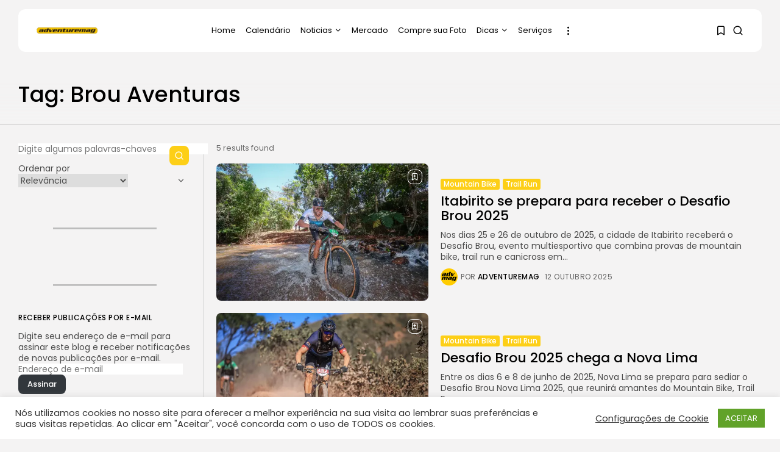

--- FILE ---
content_type: text/html; charset=UTF-8
request_url: https://www.adventuremag.com.br/tag/brou-aventuras/
body_size: 36309
content:
<!doctype html><html lang="pt-BR" dir="ltr"><head><meta charset="UTF-8" /><meta name='robots' content='index, follow, max-image-preview:large, max-snippet:-1, max-video-preview:-1' />
	<style>img:is([sizes="auto" i], [sizes^="auto," i]) { contain-intrinsic-size: 3000px 1500px }</style>
	<!-- Google tag (gtag.js) consent mode dataLayer added by Site Kit -->

<!-- End Google tag (gtag.js) consent mode dataLayer added by Site Kit -->

	<!-- This site is optimized with the Yoast SEO plugin v26.4 - https://yoast.com/wordpress/plugins/seo/ -->
	<title>Arquivos Brou Aventuras - Adventuremag</title>
	<link rel="canonical" href="https://www.adventuremag.com.br/tag/brou-aventuras/" />
	<meta property="og:locale" content="pt_BR" />
	<meta property="og:type" content="article" />
	<meta property="og:title" content="Arquivos Brou Aventuras - Adventuremag" />
	<meta property="og:url" content="https://www.adventuremag.com.br/tag/brou-aventuras/" />
	<meta property="og:site_name" content="Adventuremag" />
	<meta name="twitter:card" content="summary_large_image" />
	<meta name="twitter:site" content="@adventuremag" />
	<script data-jetpack-boost="ignore" type="application/ld+json" class="yoast-schema-graph">{"@context":"https://schema.org","@graph":[{"@type":"CollectionPage","@id":"https://www.adventuremag.com.br/tag/brou-aventuras/","url":"https://www.adventuremag.com.br/tag/brou-aventuras/","name":"Arquivos Brou Aventuras - Adventuremag","isPartOf":{"@id":"https://www.adventuremag.com.br/#website"},"primaryImageOfPage":{"@id":"https://www.adventuremag.com.br/tag/brou-aventuras/#primaryimage"},"image":{"@id":"https://www.adventuremag.com.br/tag/brou-aventuras/#primaryimage"},"thumbnailUrl":"https://i0.wp.com/www.adventuremag.com.br/modalidade/wp-content/uploads/2025/10/MTB-BrouMonteCarmelo-DanielCunha-2060.jpg?fit=2500%2C1667&ssl=1","breadcrumb":{"@id":"https://www.adventuremag.com.br/tag/brou-aventuras/#breadcrumb"},"inLanguage":"pt-BR"},{"@type":"ImageObject","inLanguage":"pt-BR","@id":"https://www.adventuremag.com.br/tag/brou-aventuras/#primaryimage","url":"https://i0.wp.com/www.adventuremag.com.br/modalidade/wp-content/uploads/2025/10/MTB-BrouMonteCarmelo-DanielCunha-2060.jpg?fit=2500%2C1667&ssl=1","contentUrl":"https://i0.wp.com/www.adventuremag.com.br/modalidade/wp-content/uploads/2025/10/MTB-BrouMonteCarmelo-DanielCunha-2060.jpg?fit=2500%2C1667&ssl=1","width":2500,"height":1667},{"@type":"BreadcrumbList","@id":"https://www.adventuremag.com.br/tag/brou-aventuras/#breadcrumb","itemListElement":[{"@type":"ListItem","position":1,"name":"Início","item":"https://www.adventuremag.com.br/"},{"@type":"ListItem","position":2,"name":"Brou Aventuras"}]},{"@type":"WebSite","@id":"https://www.adventuremag.com.br/#website","url":"https://www.adventuremag.com.br/","name":"Adventuremag","description":"","publisher":{"@id":"https://www.adventuremag.com.br/#organization"},"potentialAction":[{"@type":"SearchAction","target":{"@type":"EntryPoint","urlTemplate":"https://www.adventuremag.com.br/?s={search_term_string}"},"query-input":{"@type":"PropertyValueSpecification","valueRequired":true,"valueName":"search_term_string"}}],"inLanguage":"pt-BR"},{"@type":"Organization","@id":"https://www.adventuremag.com.br/#organization","name":"Adventuremag","url":"https://www.adventuremag.com.br/","logo":{"@type":"ImageObject","inLanguage":"pt-BR","@id":"https://www.adventuremag.com.br/#/schema/logo/image/","url":"https://i2.wp.com/www.adventuremag.com.br/modalidade/wp-content/uploads/2018/03/logo_adventuremag_ver8_vimeo.jpg?fit=388%2C41&ssl=1","contentUrl":"https://i2.wp.com/www.adventuremag.com.br/modalidade/wp-content/uploads/2018/03/logo_adventuremag_ver8_vimeo.jpg?fit=388%2C41&ssl=1","width":388,"height":41,"caption":"Adventuremag"},"image":{"@id":"https://www.adventuremag.com.br/#/schema/logo/image/"},"sameAs":["https://www.facebook.com/Adventuremag/","https://x.com/adventuremag","https://www.instagram.com/adventuremag/"]}]}</script>
	<!-- / Yoast SEO plugin. -->


<link rel='dns-prefetch' href='//static.addtoany.com' />
<link rel='dns-prefetch' href='//www.googletagmanager.com' />
<link rel='dns-prefetch' href='//stats.wp.com' />
<link rel='dns-prefetch' href='//pagead2.googlesyndication.com' />
<link rel='dns-prefetch' href='//fundingchoicesmessages.google.com' />
<link rel='preconnect' href='//i0.wp.com' />
<link rel='preconnect' href='//c0.wp.com' />
<link rel="alternate" type="application/rss+xml" title="Feed para Adventuremag &raquo;" href="https://www.adventuremag.com.br/feed/" />
<link rel="alternate" type="application/rss+xml" title="Feed de comentários para Adventuremag &raquo;" href="https://www.adventuremag.com.br/comments/feed/" />
<link rel="alternate" type="application/rss+xml" title="Feed de tag para Adventuremag &raquo; Brou Aventuras" href="https://www.adventuremag.com.br/tag/brou-aventuras/feed/" />

<link rel='stylesheet' id='jkd-lucide-css' href='https://www.adventuremag.com.br/modalidade/wp-content/plugins/jkd-wp-fabula-core//assets/css/lib/lucide.min.css?ver=6.8.3' type='text/css' media='all' />
<link rel='stylesheet' id='magnific-popup-css' href='https://www.adventuremag.com.br/modalidade/wp-content/plugins/jkd-wp-fabula-core//assets/css/lib/magnific-popup.min.css?ver=6.8.3' type='text/css' media='all' />
<link rel='stylesheet' id='jkd-main-css' href='https://www.adventuremag.com.br/modalidade/wp-content/plugins/jkd-wp-fabula-core/assets/css/theme/main.min.css?ver=1.4.2' type='text/css' media='all' />
<style id='jkd-main-inline-css' type='text/css'>

	html {
		--jkd-arch-col: 1!important;
		--jkd-arch-off: 10px!important;
		--jkd-rec-col: 2!important;
		--jkd-rec-off: 10px!important;
		--jkd-logo-w: 100px!important;
		--jkd-logo-mob-w: 35px!important;
		--jkd-c-cont-w: 780px!important;
		--jkd-h-multi: 100!important;
		--jkd-txt-multi: 100!important;
		--jkd-mt-multi: 100!important;
		--jkd-txt-fz: 14px!important;
		--jkd-mt-fz: 13px!important;
		--jkd-sp-fz: 14px!important;
		--jkd-t-ban-bg: #1abc9c!important;
	}
	.tban-on { --jkd-t-ban-h: 33px!important; }
	
:root {--jkd-c-w:1280px!important;--jkd-c-wd-w:1920px!important;--jkd-c-off:30px!important;--jkd-br-sm:3px!important;--jkd-br-md:8px!important;--jkd-br-lg:12px!important;--jkd-br-xl:100px!important;--jkd-op-xl:0.2!important;--jkd-op-lg:0.4!important;--jkd-op-md:0.6!important;--jkd-op-sm:0.8!important;--jkd-shdw-sm:rgb(0 0 0 / 10%)!important;--jkd-shdw-md:rgb(0 0 0 / 20%)!important;--jkd-shdw-lg:rgb(0 0 0 / 30%)!important;--jkd-shdw-xl:rgb(0 0 0 / 40%)!important;--jkd-ovrl:rgb(0 0 0 / 40%)!important;--jkd-ovrl-ext-sm:rgb(0 0 0 / 15%)!important;--jkd-ovrl-sm:rgb(0 0 0 / 25%)!important;--jkd-ovrl-md:rgb(0 0 0 / 40%)!important;--jkd-ovrl-lg:rgb(0 0 0 / 60%)!important;--jkd-ovrl-xl:rgb(0 0 0 / 80%)!important;}:root {--jkd-pr-col:#fdcf17!important;--jkd-b-col:rgba(152, 152, 152, 0.4)!important;--jkd-b-col-wh:rgba(255, 255, 255, 0.25)!important;}:root, [data-cs="light"], .light-cs {--jkd-bg-col:#ffffff!important;--jkd-bg-col-sec:#f4f3f3!important;--jkd-h-col:#000000!important;--jkd-txt-col:#4a4a4a!important;--jkd-b-col-def:#d6d6d6!important;}[data-cs="dark"], .dark-cs, .primary-cs, .jkd-dark-bg, .jkd-pr-bg, .bg-col-dark, .dark-cs-hover:hover {--jkd-bg-col:#34363a!important;--jkd-bg-col-sec:#28292a!important;--jkd-h-col:#ffffff!important;--jkd-txt-col:#c7c7c7!important;--jkd-b-col-def:#545756!important;}
</style>
<style id='wp-emoji-styles-inline-css' type='text/css'>

	img.wp-smiley, img.emoji {
		display: inline !important;
		border: none !important;
		box-shadow: none !important;
		height: 1em !important;
		width: 1em !important;
		margin: 0 0.07em !important;
		vertical-align: -0.1em !important;
		background: none !important;
		padding: 0 !important;
	}
</style>
<link rel='stylesheet' id='wp-block-library-css' href='https://c0.wp.com/c/6.8.3/wp-includes/css/dist/block-library/style.min.css' type='text/css' media='all' />
<style id='classic-theme-styles-inline-css' type='text/css'>
/*! This file is auto-generated */
.wp-block-button__link{color:#fff;background-color:#32373c;border-radius:9999px;box-shadow:none;text-decoration:none;padding:calc(.667em + 2px) calc(1.333em + 2px);font-size:1.125em}.wp-block-file__button{background:#32373c;color:#fff;text-decoration:none}
</style>
<style id='co-authors-plus-coauthors-style-inline-css' type='text/css'>
.wp-block-co-authors-plus-coauthors.is-layout-flow [class*=wp-block-co-authors-plus]{display:inline}

</style>
<style id='co-authors-plus-avatar-style-inline-css' type='text/css'>
.wp-block-co-authors-plus-avatar :where(img){height:auto;max-width:100%;vertical-align:bottom}.wp-block-co-authors-plus-coauthors.is-layout-flow .wp-block-co-authors-plus-avatar :where(img){vertical-align:middle}.wp-block-co-authors-plus-avatar:is(.alignleft,.alignright){display:table}.wp-block-co-authors-plus-avatar.aligncenter{display:table;margin-inline:auto}

</style>
<style id='co-authors-plus-image-style-inline-css' type='text/css'>
.wp-block-co-authors-plus-image{margin-bottom:0}.wp-block-co-authors-plus-image :where(img){height:auto;max-width:100%;vertical-align:bottom}.wp-block-co-authors-plus-coauthors.is-layout-flow .wp-block-co-authors-plus-image :where(img){vertical-align:middle}.wp-block-co-authors-plus-image:is(.alignfull,.alignwide) :where(img){width:100%}.wp-block-co-authors-plus-image:is(.alignleft,.alignright){display:table}.wp-block-co-authors-plus-image.aligncenter{display:table;margin-inline:auto}

</style>
<link rel='stylesheet' id='mediaelement-css' href='https://c0.wp.com/c/6.8.3/wp-includes/js/mediaelement/mediaelementplayer-legacy.min.css' type='text/css' media='all' />
<link rel='stylesheet' id='wp-mediaelement-css' href='https://c0.wp.com/c/6.8.3/wp-includes/js/mediaelement/wp-mediaelement.min.css' type='text/css' media='all' />
<style id='jetpack-sharing-buttons-style-inline-css' type='text/css'>
.jetpack-sharing-buttons__services-list{display:flex;flex-direction:row;flex-wrap:wrap;gap:0;list-style-type:none;margin:5px;padding:0}.jetpack-sharing-buttons__services-list.has-small-icon-size{font-size:12px}.jetpack-sharing-buttons__services-list.has-normal-icon-size{font-size:16px}.jetpack-sharing-buttons__services-list.has-large-icon-size{font-size:24px}.jetpack-sharing-buttons__services-list.has-huge-icon-size{font-size:36px}@media print{.jetpack-sharing-buttons__services-list{display:none!important}}.editor-styles-wrapper .wp-block-jetpack-sharing-buttons{gap:0;padding-inline-start:0}ul.jetpack-sharing-buttons__services-list.has-background{padding:1.25em 2.375em}
</style>
<style id='global-styles-inline-css' type='text/css'>
:root{--wp--preset--aspect-ratio--square: 1;--wp--preset--aspect-ratio--4-3: 4/3;--wp--preset--aspect-ratio--3-4: 3/4;--wp--preset--aspect-ratio--3-2: 3/2;--wp--preset--aspect-ratio--2-3: 2/3;--wp--preset--aspect-ratio--16-9: 16/9;--wp--preset--aspect-ratio--9-16: 9/16;--wp--preset--color--black: #000000;--wp--preset--color--cyan-bluish-gray: #abb8c3;--wp--preset--color--white: #ffffff;--wp--preset--color--pale-pink: #f78da7;--wp--preset--color--vivid-red: #cf2e2e;--wp--preset--color--luminous-vivid-orange: #ff6900;--wp--preset--color--luminous-vivid-amber: #fcb900;--wp--preset--color--light-green-cyan: #7bdcb5;--wp--preset--color--vivid-green-cyan: #00d084;--wp--preset--color--pale-cyan-blue: #8ed1fc;--wp--preset--color--vivid-cyan-blue: #0693e3;--wp--preset--color--vivid-purple: #9b51e0;--wp--preset--gradient--vivid-cyan-blue-to-vivid-purple: linear-gradient(135deg,rgba(6,147,227,1) 0%,rgb(155,81,224) 100%);--wp--preset--gradient--light-green-cyan-to-vivid-green-cyan: linear-gradient(135deg,rgb(122,220,180) 0%,rgb(0,208,130) 100%);--wp--preset--gradient--luminous-vivid-amber-to-luminous-vivid-orange: linear-gradient(135deg,rgba(252,185,0,1) 0%,rgba(255,105,0,1) 100%);--wp--preset--gradient--luminous-vivid-orange-to-vivid-red: linear-gradient(135deg,rgba(255,105,0,1) 0%,rgb(207,46,46) 100%);--wp--preset--gradient--very-light-gray-to-cyan-bluish-gray: linear-gradient(135deg,rgb(238,238,238) 0%,rgb(169,184,195) 100%);--wp--preset--gradient--cool-to-warm-spectrum: linear-gradient(135deg,rgb(74,234,220) 0%,rgb(151,120,209) 20%,rgb(207,42,186) 40%,rgb(238,44,130) 60%,rgb(251,105,98) 80%,rgb(254,248,76) 100%);--wp--preset--gradient--blush-light-purple: linear-gradient(135deg,rgb(255,206,236) 0%,rgb(152,150,240) 100%);--wp--preset--gradient--blush-bordeaux: linear-gradient(135deg,rgb(254,205,165) 0%,rgb(254,45,45) 50%,rgb(107,0,62) 100%);--wp--preset--gradient--luminous-dusk: linear-gradient(135deg,rgb(255,203,112) 0%,rgb(199,81,192) 50%,rgb(65,88,208) 100%);--wp--preset--gradient--pale-ocean: linear-gradient(135deg,rgb(255,245,203) 0%,rgb(182,227,212) 50%,rgb(51,167,181) 100%);--wp--preset--gradient--electric-grass: linear-gradient(135deg,rgb(202,248,128) 0%,rgb(113,206,126) 100%);--wp--preset--gradient--midnight: linear-gradient(135deg,rgb(2,3,129) 0%,rgb(40,116,252) 100%);--wp--preset--font-size--small: 13px;--wp--preset--font-size--medium: 20px;--wp--preset--font-size--large: 36px;--wp--preset--font-size--x-large: 42px;--wp--preset--spacing--20: 0.44rem;--wp--preset--spacing--30: 0.67rem;--wp--preset--spacing--40: 1rem;--wp--preset--spacing--50: 1.5rem;--wp--preset--spacing--60: 2.25rem;--wp--preset--spacing--70: 3.38rem;--wp--preset--spacing--80: 5.06rem;--wp--preset--shadow--natural: 6px 6px 9px rgba(0, 0, 0, 0.2);--wp--preset--shadow--deep: 12px 12px 50px rgba(0, 0, 0, 0.4);--wp--preset--shadow--sharp: 6px 6px 0px rgba(0, 0, 0, 0.2);--wp--preset--shadow--outlined: 6px 6px 0px -3px rgba(255, 255, 255, 1), 6px 6px rgba(0, 0, 0, 1);--wp--preset--shadow--crisp: 6px 6px 0px rgba(0, 0, 0, 1);}:where(.is-layout-flex){gap: 0.5em;}:where(.is-layout-grid){gap: 0.5em;}body .is-layout-flex{display: flex;}.is-layout-flex{flex-wrap: wrap;align-items: center;}.is-layout-flex > :is(*, div){margin: 0;}body .is-layout-grid{display: grid;}.is-layout-grid > :is(*, div){margin: 0;}:where(.wp-block-columns.is-layout-flex){gap: 2em;}:where(.wp-block-columns.is-layout-grid){gap: 2em;}:where(.wp-block-post-template.is-layout-flex){gap: 1.25em;}:where(.wp-block-post-template.is-layout-grid){gap: 1.25em;}.has-black-color{color: var(--wp--preset--color--black) !important;}.has-cyan-bluish-gray-color{color: var(--wp--preset--color--cyan-bluish-gray) !important;}.has-white-color{color: var(--wp--preset--color--white) !important;}.has-pale-pink-color{color: var(--wp--preset--color--pale-pink) !important;}.has-vivid-red-color{color: var(--wp--preset--color--vivid-red) !important;}.has-luminous-vivid-orange-color{color: var(--wp--preset--color--luminous-vivid-orange) !important;}.has-luminous-vivid-amber-color{color: var(--wp--preset--color--luminous-vivid-amber) !important;}.has-light-green-cyan-color{color: var(--wp--preset--color--light-green-cyan) !important;}.has-vivid-green-cyan-color{color: var(--wp--preset--color--vivid-green-cyan) !important;}.has-pale-cyan-blue-color{color: var(--wp--preset--color--pale-cyan-blue) !important;}.has-vivid-cyan-blue-color{color: var(--wp--preset--color--vivid-cyan-blue) !important;}.has-vivid-purple-color{color: var(--wp--preset--color--vivid-purple) !important;}.has-black-background-color{background-color: var(--wp--preset--color--black) !important;}.has-cyan-bluish-gray-background-color{background-color: var(--wp--preset--color--cyan-bluish-gray) !important;}.has-white-background-color{background-color: var(--wp--preset--color--white) !important;}.has-pale-pink-background-color{background-color: var(--wp--preset--color--pale-pink) !important;}.has-vivid-red-background-color{background-color: var(--wp--preset--color--vivid-red) !important;}.has-luminous-vivid-orange-background-color{background-color: var(--wp--preset--color--luminous-vivid-orange) !important;}.has-luminous-vivid-amber-background-color{background-color: var(--wp--preset--color--luminous-vivid-amber) !important;}.has-light-green-cyan-background-color{background-color: var(--wp--preset--color--light-green-cyan) !important;}.has-vivid-green-cyan-background-color{background-color: var(--wp--preset--color--vivid-green-cyan) !important;}.has-pale-cyan-blue-background-color{background-color: var(--wp--preset--color--pale-cyan-blue) !important;}.has-vivid-cyan-blue-background-color{background-color: var(--wp--preset--color--vivid-cyan-blue) !important;}.has-vivid-purple-background-color{background-color: var(--wp--preset--color--vivid-purple) !important;}.has-black-border-color{border-color: var(--wp--preset--color--black) !important;}.has-cyan-bluish-gray-border-color{border-color: var(--wp--preset--color--cyan-bluish-gray) !important;}.has-white-border-color{border-color: var(--wp--preset--color--white) !important;}.has-pale-pink-border-color{border-color: var(--wp--preset--color--pale-pink) !important;}.has-vivid-red-border-color{border-color: var(--wp--preset--color--vivid-red) !important;}.has-luminous-vivid-orange-border-color{border-color: var(--wp--preset--color--luminous-vivid-orange) !important;}.has-luminous-vivid-amber-border-color{border-color: var(--wp--preset--color--luminous-vivid-amber) !important;}.has-light-green-cyan-border-color{border-color: var(--wp--preset--color--light-green-cyan) !important;}.has-vivid-green-cyan-border-color{border-color: var(--wp--preset--color--vivid-green-cyan) !important;}.has-pale-cyan-blue-border-color{border-color: var(--wp--preset--color--pale-cyan-blue) !important;}.has-vivid-cyan-blue-border-color{border-color: var(--wp--preset--color--vivid-cyan-blue) !important;}.has-vivid-purple-border-color{border-color: var(--wp--preset--color--vivid-purple) !important;}.has-vivid-cyan-blue-to-vivid-purple-gradient-background{background: var(--wp--preset--gradient--vivid-cyan-blue-to-vivid-purple) !important;}.has-light-green-cyan-to-vivid-green-cyan-gradient-background{background: var(--wp--preset--gradient--light-green-cyan-to-vivid-green-cyan) !important;}.has-luminous-vivid-amber-to-luminous-vivid-orange-gradient-background{background: var(--wp--preset--gradient--luminous-vivid-amber-to-luminous-vivid-orange) !important;}.has-luminous-vivid-orange-to-vivid-red-gradient-background{background: var(--wp--preset--gradient--luminous-vivid-orange-to-vivid-red) !important;}.has-very-light-gray-to-cyan-bluish-gray-gradient-background{background: var(--wp--preset--gradient--very-light-gray-to-cyan-bluish-gray) !important;}.has-cool-to-warm-spectrum-gradient-background{background: var(--wp--preset--gradient--cool-to-warm-spectrum) !important;}.has-blush-light-purple-gradient-background{background: var(--wp--preset--gradient--blush-light-purple) !important;}.has-blush-bordeaux-gradient-background{background: var(--wp--preset--gradient--blush-bordeaux) !important;}.has-luminous-dusk-gradient-background{background: var(--wp--preset--gradient--luminous-dusk) !important;}.has-pale-ocean-gradient-background{background: var(--wp--preset--gradient--pale-ocean) !important;}.has-electric-grass-gradient-background{background: var(--wp--preset--gradient--electric-grass) !important;}.has-midnight-gradient-background{background: var(--wp--preset--gradient--midnight) !important;}.has-small-font-size{font-size: var(--wp--preset--font-size--small) !important;}.has-medium-font-size{font-size: var(--wp--preset--font-size--medium) !important;}.has-large-font-size{font-size: var(--wp--preset--font-size--large) !important;}.has-x-large-font-size{font-size: var(--wp--preset--font-size--x-large) !important;}
:where(.wp-block-post-template.is-layout-flex){gap: 1.25em;}:where(.wp-block-post-template.is-layout-grid){gap: 1.25em;}
:where(.wp-block-columns.is-layout-flex){gap: 2em;}:where(.wp-block-columns.is-layout-grid){gap: 2em;}
:root :where(.wp-block-pullquote){font-size: 1.5em;line-height: 1.6;}
</style>
<link rel='stylesheet' id='contact-form-7-css' href='https://www.adventuremag.com.br/modalidade/wp-content/plugins/contact-form-7/includes/css/styles.css?ver=6.1.3' type='text/css' media='all' />
<link rel='stylesheet' id='cookie-law-info-css' href='https://www.adventuremag.com.br/modalidade/wp-content/plugins/cookie-law-info/legacy/public/css/cookie-law-info-public.css?ver=3.3.7' type='text/css' media='all' />
<link rel='stylesheet' id='cookie-law-info-gdpr-css' href='https://www.adventuremag.com.br/modalidade/wp-content/plugins/cookie-law-info/legacy/public/css/cookie-law-info-gdpr.css?ver=3.3.7' type='text/css' media='all' />
<link rel='stylesheet' id='sps_front_css-css' href='https://www.adventuremag.com.br/modalidade/wp-content/plugins/sync-post-with-other-site/assets/css/sps_front_style.css?rand=309&#038;ver=1.9.1' type='text/css' media='all' />
<link rel='stylesheet' id='jkd-fonts-css' href='https://www.adventuremag.com.br/modalidade/wp-content/plugins/jkdevkit/assets/css/core/fonts.css?ver=6.8.3' type='text/css' media='all' />
<style id='jkd-fonts-inline-css' type='text/css'>
:root{--jkd-fabula-heading-font:'Poppins'!important;--jkd-fabula-text-font:'Poppins'!important;}
        @font-face {
            font-family: 'Poppins';
            src: url('https://www.adventuremag.com.br/modalidade/wp-content/uploads/jkd-fabula-wp-fonts/Poppins/pxiGyp8kv8JHgFVrLPTed3FBGPaTSQ.ttf') format('truetype'), local('/home/adventur/domains/adventuremag.com.br/public_html/modalidade/wp-content/uploads/jkd-fabula-wp-fonts/Poppins/pxiGyp8kv8JHgFVrLPTed3FBGPaTSQ.ttf');
            font-style: normal;
            font-weight: 100;
            font-display: swap;
            font-stretch: normal;
        }
        @font-face {
            font-family: 'Poppins';
            src: url('https://www.adventuremag.com.br/modalidade/wp-content/uploads/jkd-fabula-wp-fonts/Poppins/pxiAyp8kv8JHgFVrJJLmE3tFOvODSVFF.ttf') format('truetype'), local('/home/adventur/domains/adventuremag.com.br/public_html/modalidade/wp-content/uploads/jkd-fabula-wp-fonts/Poppins/pxiAyp8kv8JHgFVrJJLmE3tFOvODSVFF.ttf');
            font-style: italic;
            font-weight: 100;
            font-display: swap;
            font-stretch: normal;
        }
        @font-face {
            font-family: 'Poppins';
            src: url('https://www.adventuremag.com.br/modalidade/wp-content/uploads/jkd-fabula-wp-fonts/Poppins/pxiByp8kv8JHgFVrLFj_V1tvFP-KUEg.ttf') format('truetype'), local('/home/adventur/domains/adventuremag.com.br/public_html/modalidade/wp-content/uploads/jkd-fabula-wp-fonts/Poppins/pxiByp8kv8JHgFVrLFj_V1tvFP-KUEg.ttf');
            font-style: normal;
            font-weight: 200;
            font-display: swap;
            font-stretch: normal;
        }
        @font-face {
            font-family: 'Poppins';
            src: url('https://www.adventuremag.com.br/modalidade/wp-content/uploads/jkd-fabula-wp-fonts/Poppins/pxiDyp8kv8JHgFVrJJLmv1plEN2PQEhcqw.ttf') format('truetype'), local('/home/adventur/domains/adventuremag.com.br/public_html/modalidade/wp-content/uploads/jkd-fabula-wp-fonts/Poppins/pxiDyp8kv8JHgFVrJJLmv1plEN2PQEhcqw.ttf');
            font-style: italic;
            font-weight: 200;
            font-display: swap;
            font-stretch: normal;
        }
        @font-face {
            font-family: 'Poppins';
            src: url('https://www.adventuremag.com.br/modalidade/wp-content/uploads/jkd-fabula-wp-fonts/Poppins/pxiByp8kv8JHgFVrLDz8V1tvFP-KUEg.ttf') format('truetype'), local('/home/adventur/domains/adventuremag.com.br/public_html/modalidade/wp-content/uploads/jkd-fabula-wp-fonts/Poppins/pxiByp8kv8JHgFVrLDz8V1tvFP-KUEg.ttf');
            font-style: normal;
            font-weight: 300;
            font-display: swap;
            font-stretch: normal;
        }
        @font-face {
            font-family: 'Poppins';
            src: url('https://www.adventuremag.com.br/modalidade/wp-content/uploads/jkd-fabula-wp-fonts/Poppins/pxiDyp8kv8JHgFVrJJLm21llEN2PQEhcqw.ttf') format('truetype'), local('/home/adventur/domains/adventuremag.com.br/public_html/modalidade/wp-content/uploads/jkd-fabula-wp-fonts/Poppins/pxiDyp8kv8JHgFVrJJLm21llEN2PQEhcqw.ttf');
            font-style: italic;
            font-weight: 300;
            font-display: swap;
            font-stretch: normal;
        }
        @font-face {
            font-family: 'Poppins';
            src: url('https://www.adventuremag.com.br/modalidade/wp-content/uploads/jkd-fabula-wp-fonts/Poppins/pxiEyp8kv8JHgFVrFJDUc1NECPY.ttf') format('truetype'), local('/home/adventur/domains/adventuremag.com.br/public_html/modalidade/wp-content/uploads/jkd-fabula-wp-fonts/Poppins/pxiEyp8kv8JHgFVrFJDUc1NECPY.ttf');
            font-style: normal;
            font-weight: 400;
            font-display: swap;
            font-stretch: normal;
        }
        @font-face {
            font-family: 'Poppins';
            src: url('https://www.adventuremag.com.br/modalidade/wp-content/uploads/jkd-fabula-wp-fonts/Poppins/pxiGyp8kv8JHgFVrJJLed3FBGPaTSQ.ttf') format('truetype'), local('/home/adventur/domains/adventuremag.com.br/public_html/modalidade/wp-content/uploads/jkd-fabula-wp-fonts/Poppins/pxiGyp8kv8JHgFVrJJLed3FBGPaTSQ.ttf');
            font-style: italic;
            font-weight: 400;
            font-display: swap;
            font-stretch: normal;
        }
        @font-face {
            font-family: 'Poppins';
            src: url('https://www.adventuremag.com.br/modalidade/wp-content/uploads/jkd-fabula-wp-fonts/Poppins/pxiByp8kv8JHgFVrLGT9V1tvFP-KUEg.ttf') format('truetype'), local('/home/adventur/domains/adventuremag.com.br/public_html/modalidade/wp-content/uploads/jkd-fabula-wp-fonts/Poppins/pxiByp8kv8JHgFVrLGT9V1tvFP-KUEg.ttf');
            font-style: normal;
            font-weight: 500;
            font-display: swap;
            font-stretch: normal;
        }
        @font-face {
            font-family: 'Poppins';
            src: url('https://www.adventuremag.com.br/modalidade/wp-content/uploads/jkd-fabula-wp-fonts/Poppins/pxiDyp8kv8JHgFVrJJLmg1hlEN2PQEhcqw.ttf') format('truetype'), local('/home/adventur/domains/adventuremag.com.br/public_html/modalidade/wp-content/uploads/jkd-fabula-wp-fonts/Poppins/pxiDyp8kv8JHgFVrJJLmg1hlEN2PQEhcqw.ttf');
            font-style: italic;
            font-weight: 500;
            font-display: swap;
            font-stretch: normal;
        }
        @font-face {
            font-family: 'Poppins';
            src: url('https://www.adventuremag.com.br/modalidade/wp-content/uploads/jkd-fabula-wp-fonts/Poppins/pxiByp8kv8JHgFVrLEj6V1tvFP-KUEg.ttf') format('truetype'), local('/home/adventur/domains/adventuremag.com.br/public_html/modalidade/wp-content/uploads/jkd-fabula-wp-fonts/Poppins/pxiByp8kv8JHgFVrLEj6V1tvFP-KUEg.ttf');
            font-style: normal;
            font-weight: 600;
            font-display: swap;
            font-stretch: normal;
        }
        @font-face {
            font-family: 'Poppins';
            src: url('https://www.adventuremag.com.br/modalidade/wp-content/uploads/jkd-fabula-wp-fonts/Poppins/pxiDyp8kv8JHgFVrJJLmr19lEN2PQEhcqw.ttf') format('truetype'), local('/home/adventur/domains/adventuremag.com.br/public_html/modalidade/wp-content/uploads/jkd-fabula-wp-fonts/Poppins/pxiDyp8kv8JHgFVrJJLmr19lEN2PQEhcqw.ttf');
            font-style: italic;
            font-weight: 600;
            font-display: swap;
            font-stretch: normal;
        }
        @font-face {
            font-family: 'Poppins';
            src: url('https://www.adventuremag.com.br/modalidade/wp-content/uploads/jkd-fabula-wp-fonts/Poppins/pxiByp8kv8JHgFVrLCz7V1tvFP-KUEg.ttf') format('truetype'), local('/home/adventur/domains/adventuremag.com.br/public_html/modalidade/wp-content/uploads/jkd-fabula-wp-fonts/Poppins/pxiByp8kv8JHgFVrLCz7V1tvFP-KUEg.ttf');
            font-style: normal;
            font-weight: 700;
            font-display: swap;
            font-stretch: normal;
        }
        @font-face {
            font-family: 'Poppins';
            src: url('https://www.adventuremag.com.br/modalidade/wp-content/uploads/jkd-fabula-wp-fonts/Poppins/pxiDyp8kv8JHgFVrJJLmy15lEN2PQEhcqw.ttf') format('truetype'), local('/home/adventur/domains/adventuremag.com.br/public_html/modalidade/wp-content/uploads/jkd-fabula-wp-fonts/Poppins/pxiDyp8kv8JHgFVrJJLmy15lEN2PQEhcqw.ttf');
            font-style: italic;
            font-weight: 700;
            font-display: swap;
            font-stretch: normal;
        }
        @font-face {
            font-family: 'Poppins';
            src: url('https://www.adventuremag.com.br/modalidade/wp-content/uploads/jkd-fabula-wp-fonts/Poppins/pxiByp8kv8JHgFVrLDD4V1tvFP-KUEg.ttf') format('truetype'), local('/home/adventur/domains/adventuremag.com.br/public_html/modalidade/wp-content/uploads/jkd-fabula-wp-fonts/Poppins/pxiByp8kv8JHgFVrLDD4V1tvFP-KUEg.ttf');
            font-style: normal;
            font-weight: 800;
            font-display: swap;
            font-stretch: normal;
        }
        @font-face {
            font-family: 'Poppins';
            src: url('https://www.adventuremag.com.br/modalidade/wp-content/uploads/jkd-fabula-wp-fonts/Poppins/pxiDyp8kv8JHgFVrJJLm111lEN2PQEhcqw.ttf') format('truetype'), local('/home/adventur/domains/adventuremag.com.br/public_html/modalidade/wp-content/uploads/jkd-fabula-wp-fonts/Poppins/pxiDyp8kv8JHgFVrJJLm111lEN2PQEhcqw.ttf');
            font-style: italic;
            font-weight: 800;
            font-display: swap;
            font-stretch: normal;
        }
        @font-face {
            font-family: 'Poppins';
            src: url('https://www.adventuremag.com.br/modalidade/wp-content/uploads/jkd-fabula-wp-fonts/Poppins/pxiByp8kv8JHgFVrLBT5V1tvFP-KUEg.ttf') format('truetype'), local('/home/adventur/domains/adventuremag.com.br/public_html/modalidade/wp-content/uploads/jkd-fabula-wp-fonts/Poppins/pxiByp8kv8JHgFVrLBT5V1tvFP-KUEg.ttf');
            font-style: normal;
            font-weight: 900;
            font-display: swap;
            font-stretch: normal;
        }
        @font-face {
            font-family: 'Poppins';
            src: url('https://www.adventuremag.com.br/modalidade/wp-content/uploads/jkd-fabula-wp-fonts/Poppins/pxiDyp8kv8JHgFVrJJLm81xlEN2PQEhcqw.ttf') format('truetype'), local('/home/adventur/domains/adventuremag.com.br/public_html/modalidade/wp-content/uploads/jkd-fabula-wp-fonts/Poppins/pxiDyp8kv8JHgFVrJJLm81xlEN2PQEhcqw.ttf');
            font-style: italic;
            font-weight: 900;
            font-display: swap;
            font-stretch: normal;
        }
</style>
<link rel='stylesheet' id='jkd-theme-woo-css' href='https://www.adventuremag.com.br/modalidade/wp-content/themes/fabula/assets/css/woo.min.css?ver=6.8.3' type='text/css' media='all' />
<link rel='stylesheet' id='jkd-theme-main-css' href='https://www.adventuremag.com.br/modalidade/wp-content/themes/fabula/assets/css/main.min.css?ver=6.8.3' type='text/css' media='all' />
<link rel='stylesheet' id='jetpack-subscriptions-css' href='https://c0.wp.com/p/jetpack/15.2/_inc/build/subscriptions/subscriptions.min.css' type='text/css' media='all' />
<link rel='stylesheet' id='addtoany-css' href='https://www.adventuremag.com.br/modalidade/wp-content/plugins/add-to-any/addtoany.min.css?ver=1.16' type='text/css' media='all' />










<!-- Snippet da etiqueta do Google (gtag.js) adicionado pelo Site Kit -->
<!-- Snippet do Google Análises adicionado pelo Site Kit -->


<link rel="https://api.w.org/" href="https://www.adventuremag.com.br/wp-json/" /><link rel="alternate" title="JSON" type="application/json" href="https://www.adventuremag.com.br/wp-json/wp/v2/tags/3979" /><link rel="EditURI" type="application/rsd+xml" title="RSD" href="https://www.adventuremag.com.br/modalidade/xmlrpc.php?rsd" />
<meta name="generator" content="WordPress 6.8.3" />
<meta name="generator" content="Site Kit by Google 1.166.0" />	<style>img#wpstats{display:none}</style>
		<meta name="viewport" content="width=device-width, initial-scale=1" /><link rel="profile" href="https://gmpg.org/xfn/11" />
<!-- Meta-etiquetas do Google AdSense adicionado pelo Site Kit -->
<meta name="google-adsense-platform-account" content="ca-host-pub-2644536267352236">
<meta name="google-adsense-platform-domain" content="sitekit.withgoogle.com">
<!-- Fim das meta-etiquetas do Google AdSense adicionado pelo Site Kit -->
<meta name="generator" content="Elementor 3.33.2; features: e_font_icon_svg, additional_custom_breakpoints; settings: css_print_method-external, google_font-enabled, font_display-swap">
			<style>
				.e-con.e-parent:nth-of-type(n+4):not(.e-lazyloaded):not(.e-no-lazyload),
				.e-con.e-parent:nth-of-type(n+4):not(.e-lazyloaded):not(.e-no-lazyload) * {
					background-image: none !important;
				}
				@media screen and (max-height: 1024px) {
					.e-con.e-parent:nth-of-type(n+3):not(.e-lazyloaded):not(.e-no-lazyload),
					.e-con.e-parent:nth-of-type(n+3):not(.e-lazyloaded):not(.e-no-lazyload) * {
						background-image: none !important;
					}
				}
				@media screen and (max-height: 640px) {
					.e-con.e-parent:nth-of-type(n+2):not(.e-lazyloaded):not(.e-no-lazyload),
					.e-con.e-parent:nth-of-type(n+2):not(.e-lazyloaded):not(.e-no-lazyload) * {
						background-image: none !important;
					}
				}
			</style>
			
<!-- Snippet do Gerenciador de Tags do Google adicionado pelo Site Kit -->


<!-- Fim do código do Google Tag Manager adicionado pelo Site Kit -->

<!-- Código do Google Adsense adicionado pelo Site Kit -->


<!-- Fim do código do Google AdSense adicionado pelo Site Kit -->

<!-- Snippet de Recuperação de Bloqueio de Anúncios do Google AdSense adicionado pelo Site Kit -->

<!-- Snippet final de Recuperação de Bloqueio de Anúncios do Google AdSense adicionado pelo Site Kit -->

<!-- Snippet de Proteção contra Erros de Recuperação de Anúncios do Google AdSense adicionado pelo Site Kit -->

<!-- Snippet final de Proteção contra o Erro de Recuperação do Bloqueio de Anúncios do Google AdSense adicionado pelo Site Kite -->
<link rel="icon" href="https://i0.wp.com/www.adventuremag.com.br/modalidade/wp-content/uploads/2018/03/cropped-admag_favicon.jpg?fit=32%2C32&#038;ssl=1" sizes="32x32" />
<link rel="icon" href="https://i0.wp.com/www.adventuremag.com.br/modalidade/wp-content/uploads/2018/03/cropped-admag_favicon.jpg?fit=192%2C192&#038;ssl=1" sizes="192x192" />
<link rel="apple-touch-icon" href="https://i0.wp.com/www.adventuremag.com.br/modalidade/wp-content/uploads/2018/03/cropped-admag_favicon.jpg?fit=180%2C180&#038;ssl=1" />
<meta name="msapplication-TileImage" content="https://i0.wp.com/www.adventuremag.com.br/modalidade/wp-content/uploads/2018/03/cropped-admag_favicon.jpg?fit=270%2C270&#038;ssl=1" />
<style id="kirki-inline-styles"></style></head><body data-cs="light" data-cs-system="yes" data-user-id="0" data-post-id="31988"class="archive tag tag-brou-aventuras tag-3979 wp-theme-fabula tban-off nav-enabled jkd-ver-1.4.2 elementor-default elementor-kit-23793">		<!-- Snippet do Gerenciador de Etiqueta do Google (noscript) adicionado pelo Site Kit -->
		<noscript>
			<iframe src="https://www.googletagmanager.com/ns.html?id=GTM-M5ZNQVN" height="0" width="0" style="display:none;visibility:hidden"></iframe>
		</noscript>
		<!-- Fim do código do Google Tag Manager  (noscript) adicionado pelo Site Kit -->
		<main class="main-wrp" id="m-wrp">
<nav class="w-100-d nav nav-tban-off nav-pos-sticky nav-auto-hide"
     id="nav-desk" data-aos="jkd-fade-down">
	
	<div class="jkd-c nav-cont pos-rel">
		
		<div class="in-wrp jkd-c ai-c jc-c bg-col br-lg w-100 trns">
			
						
			<div class="d-f ai-c logo-wrp mr-a pos-rel z-nav">
				
								
									
					<a href="https://www.adventuremag.com.br/">
						
													
							<img class="theme-logo trns"
							     src="https://www.adventuremag.com.br/modalidade/wp-content/uploads/2019/12/cropped-adventuremag.png"
							     alt="Adventuremag">
						
												
													
							<img class="theme-logo trns is-dark"
							     src="https://www.adventuremag.com.br/modalidade/wp-content/uploads/2019/12/cropped-adventuremag.png"
							     alt="Adventuremag">
						
											
					</a>
				
								
							
			</div>
			
			<div class="menu-wrp pos-abs d-f jc-c ai-c h-100 w-100 z-sm">
				
				<ul id="menu-principal" class="menu-list r-list h-100 d-f ai-c"><li id="menu-item-2301" class="menu-item menu-item-type-custom menu-item-object-custom menu-item-home menu-item-1-lvl menu-item-2301"><a href="https://www.adventuremag.com.br">Home</a></li>
<li id="menu-item-12021" class="menu-item menu-item-type-custom menu-item-object-custom menu-item-1-lvl menu-item-12021"><a href="https://www.adventuremag.com.br/calendario/">Calendário</a></li>
<li id="menu-item-30066" class="menu-item menu-item-type-custom menu-item-object-custom menu-item-has-children menu-item-1-lvl menu-item-30066"><a href="#">Noticias<span aria-hidden="true" class="icon-chevron-down arrow-down ml-3"></span></a>
<ul class="sub-menu r-list z-ui">
<div class="sub-menu-in">
	<li id="menu-item-5286" class="menu-item menu-item-type-taxonomy menu-item-object-category menu-item-2-lvl menu-item-5286 category-first"><a href="https://www.adventuremag.com.br/category/trailrun/">Trail Run</a></li>
	<li id="menu-item-2305" class="menu-item menu-item-type-taxonomy menu-item-object-category menu-item-2-lvl menu-item-2305"><a href="https://www.adventuremag.com.br/category/corrida-aventura/">Corrida de Aventura</a></li>
	<li id="menu-item-2304" class="menu-item menu-item-type-taxonomy menu-item-object-category menu-item-2-lvl menu-item-2304"><a href="https://www.adventuremag.com.br/category/mountain-bike/">Mountain Bike</a></li>
</div>
</ul>
</li>
<li id="menu-item-19277" class="menu-item menu-item-type-taxonomy menu-item-object-category menu-item-1-lvl menu-item-19277"><a href="https://www.adventuremag.com.br/category/mercado/">Mercado</a></li>
<li id="menu-item-2530" class="menu-item menu-item-type-custom menu-item-object-custom menu-item-1-lvl menu-item-2530"><a href="https://www.epicfotos.com.br">Compre sua Foto</a></li>
<li id="menu-item-13302" class="menu-item menu-item-type-custom menu-item-object-custom menu-item-has-children menu-item-1-lvl menu-item-13302"><a href="#">Dicas<span aria-hidden="true" class="icon-chevron-down arrow-down ml-3"></span></a>
<ul class="sub-menu r-list z-ui">
<div class="sub-menu-in">
	<li id="menu-item-19513" class="menu-item menu-item-type-post_type menu-item-object-page menu-item-2-lvl menu-item-19513"><a href="https://www.adventuremag.com.br/com-quem-treinar/">Com quem treinar</a></li>
	<li id="menu-item-4683" class="menu-item menu-item-type-custom menu-item-object-custom menu-item-2-lvl menu-item-4683"><a href="https://www.adventuremag.com.br/guia-trail-run/">Guia Trail Run</a></li>
	<li id="menu-item-3551" class="menu-item menu-item-type-taxonomy menu-item-object-category menu-item-has-children menu-item-2-lvl menu-item-3551"><a href="https://www.adventuremag.com.br/category/dicas/">Dicas<span aria-hidden="true" class="icon-chevron-down arrow-down ml-3"></span></a>
	<ul class="sub-menu r-list z-ui">
	<div class="sub-menu-in">
		<li id="menu-item-3560" class="menu-item menu-item-type-taxonomy menu-item-object-category menu-item-3-lvl menu-item-3560"><a href="https://www.adventuremag.com.br/category/cientifico/">Científico</a></li>
		<li id="menu-item-3600" class="menu-item menu-item-type-taxonomy menu-item-object-category menu-item-3-lvl menu-item-3600"><a href="https://www.adventuremag.com.br/category/cursos/">Cursos</a></li>
		<li id="menu-item-3559" class="menu-item menu-item-type-taxonomy menu-item-object-category menu-item-3-lvl menu-item-3559"><a href="https://www.adventuremag.com.br/category/nutricao/">Nutrição</a></li>
		<li id="menu-item-3570" class="menu-item menu-item-type-taxonomy menu-item-object-category menu-item-3-lvl menu-item-3570"><a href="https://www.adventuremag.com.br/category/treinamento/">Treinamento</a></li>
	</div>
	</ul>
</li>
</div>
</ul>
</li>
<li id="menu-item-19758" class="menu-item menu-item-type-custom menu-item-object-custom menu-item-1-lvl menu-item-19758"><a href="https://www.adventuremag.com.br/servicos">Serviços</a></li>
</ul>				
									
					<div class="act-itm off-tg ml-10">
						
						<span aria-hidden="true" class="icon-ellipsis-vertical nav-icon"></span>
					
					</div>
				
								
							
			</div>
			
			<div class="d-f ai-c pos-rel z-nav h-100">
				
								
				<ul class="nav-actions r-list d-f ai-c ml-a pos-rel h-100">
					
											
						<li class="act-itm bk-tg h-100">
							
							<div class="pos-rel d-f ai-c jc-c">
								<span aria-hidden="true" class="icon-bookmark nav-icon"></span>
								
								<span class="jkd-count-lb bk-cnt ai-c jc-c pos-abs d-f ai-c jc-c br-xl d-n">
									
									0								
								</span>
							</div>
							
							
<div class="bk-sub-menu trns pos-abs empty">
	
	<div class="sub-in d-f d-col ai-c jc-sb pos-rel p-15">
		
		<div class="top-wrp w-100 d-f ai-c jc-sb mb-15 pb-10 bdb">
			
			<h6 class="bk-ttl">Your Bookmarks</h6>
			
			<div class="jkd-swiper-nav st-1 ai-c mt-0">
				<div class="swiper-pag">
					<span>1</span>
					<span class="divider"></span>
					<span>1</span>
				</div>
				<div class="swiper-nav">
					<div class="swiper-btn btn-prev">
						<span aria-hidden="true" class="icon icon-arrow-left"></span>
					</div>
					<div class="swiper-btn btn-next">
						<span aria-hidden="true" class="icon icon-arrow-right"></span>
					</div>
				</div>
			</div>
		
		</div>
		
		<div class="load-wrp d-f ai-c jc-c pos-abs w-100-d h-100-d t-0 b-0 l-0"><svg xmlns="http://www.w3.org/2000/svg" viewBox="0 0 24 24"><g><circle cx="12" cy="12" r="9.5" fill="none" stroke-linecap="round" stroke-width="3"><animate attributeName="stroke-dasharray" calcMode="spline" dur="1.5s" keySplines="0.42,0,0.58,1;0.42,0,0.58,1;0.42,0,0.58,1" keyTimes="0;0.475;0.95;1" repeatCount="indefinite" values="0 150;42 150;42 150;42 150"/><animate attributeName="stroke-dashoffset" calcMode="spline" dur="1.5s" keySplines="0.42,0,0.58,1;0.42,0,0.58,1;0.42,0,0.58,1" keyTimes="0;0.475;0.95;1" repeatCount="indefinite" values="0;-16;-59;-59"/></circle><animateTransform attributeName="transform" dur="2s" repeatCount="indefinite" type="rotate" values="0 12 12;360 12 12"/></g></svg></div>		
		<div class="bks-wrp w-100 h-100-d mb-a d-f d-col ai-s jc-fs">
		
		</div>
		
		
<div class="emp-wrp d-col ai-c jc-c pos-abs t-0 w-100-d h-100">
	
	<span aria-hidden="true"
	      class="icon icon-bookmark-x ic-emp op-xl mb-10 h-1 ta-c"></span>
	
	<h6 class="ta-c w-100">
		
		Sorry, you have no bookmarks yet.	
	</h6>

</div>		
					
			<div class="bot-wrp w-100 mt-a pt-15">
				
				<a class="jkd-btn secondary w-100" href="https://www.adventuremag.com.br/bookmarks/">
					
					<span>
						
						Check all (<span class="bk-cnt jkd-count-lb">0</span>)					
					</span>
				
				</a>
			
			</div>
		
			
	</div>

</div>						
						</li>
					
											
						<li class="act-itm search-toggle">
							
							<span aria-hidden="true" class="icon-search nav-icon"></span>
						
						</li>
					
									
				</ul>
				
							
			</div>
			
			
<div class="nav-search trns d-f ai-c pos-abs d-f t-0 l-0 r-0 b-0 w-100 bg-col z-nav pl-0-md pr-0-md">
	
	<div class="w-100 d-f pos-rel p-10-md ai-c">
		
		
<form role="search"
      method="get"
      class="sf-form"
      action="https://www.adventuremag.com.br/"
      aria-label="Sitewide search form">
	
	<label for="sf-search-field" class="screen-reader-text">
		Buscar por:	</label>
	
	<input type="search"
	       id="sf-search-field"
	       class="search-field"
	       name="s"
	       value=""
	       placeholder="Digite algumas palavras-chaves"
	       title="Search input field"
	       aria-label="Search input"
	       required />
	
	<button
	 type="submit"
	 class="search-submit"
	 aria-label="Submit search"
	 title="Submit search">
		<svg
		 xmlns="http://www.w3.org/2000/svg"
		 viewBox="0 0 24 24"
		 fill="none"
		 stroke="currentColor"
		 stroke-width="2"
		 stroke-linecap="round"
		 stroke-linejoin="round"
		 class="lucide lucide-search"
		 aria-hidden="true"
		 focusable="false">
			<circle cx="11" cy="11" r="8" />
			<path d="m21 21-4.3-4.3" />
		</svg>
	</button>

</form>		
		<span class="btn-off d-f ai-c jc-c z-ui trns h-5 icon-x ml-10"></span>
	
	</div>

</div>		
		</div>
	
	</div>

</nav>
<nav class="nav z-nav pos-fix w-100 nav-tban-off nav-auto-hide"
     id="nav-mob" data-aos="jkd-fade-down">
	
	<div class="nav-in w-100 jkd-c">
		
		<div class="in-wrp jkd-c ai-c jc-c bg-col br-lg w-100 trns">
			
						
							
				<a class="logo-wrp" href="https://www.adventuremag.com.br/">
					
											
						<img class="theme-logo trns" src="https://www.adventuremag.com.br/modalidade/wp-content/uploads/2025/01/advmag.png"
						     alt="Adventuremag">
					
										
											
						<img class="theme-logo trns is-dark" src="https://www.adventuremag.com.br/modalidade/wp-content/uploads/2025/01/cropped-advmag.png"
						     alt="Adventuremag">
					
									
				</a>
			
						
			<span class="menu-tg a-itm d-f d-col jc-c ai-c pos-abs">
				
				<span class="d-f pos-rel w-100 bg-col-hd"></span>
				<span class="d-f pos-rel w-100 bg-col-hd"></span>
				<span class="d-f pos-rel w-100 bg-col-hd"></span>
			
			</span>
			
			<ul class="nav-actions r-list d-f ai-c ml-a pos-rel z-nav h-100">
				
									
					<li class="act-itm">
						
						<a class="pos-rel d-f ai-c jc-c"
						   href="https://www.adventuremag.com.br/bookmarks/">
							
							<span aria-hidden="true" class="icon-bookmark nav-icon"></span>
							
							<span class="jkd-count-lb bk-cnt ai-c jc-c pos-abs d-f ai-c jc-c br-xl d-n">
								
								0							
							</span>
						
						</a>
					
					</li>
				
									
					<li class="act-itm search-toggle">
						
						<span aria-hidden="true" class="icon-search nav-icon"></span>
						
						<span aria-hidden="true" class="btn-off icon-x nav-icon"></span>
					
					</li>
				
								
							
			</ul>
		
		</div>
		
		
<div class="nav-search trns d-f ai-c pos-abs d-f t-0 l-0 r-0 b-0 w-100 bg-col z-nav pl-0-md pr-0-md">
	
	<div class="w-100 d-f pos-rel p-10-md ai-c">
		
		
<form role="search"
      method="get"
      class="sf-form"
      action="https://www.adventuremag.com.br/"
      aria-label="Sitewide search form">
	
	<label for="sf-search-field" class="screen-reader-text">
		Buscar por:	</label>
	
	<input type="search"
	       id="sf-search-field"
	       class="search-field"
	       name="s"
	       value=""
	       placeholder="Digite algumas palavras-chaves"
	       title="Search input field"
	       aria-label="Search input"
	       required />
	
	<button
	 type="submit"
	 class="search-submit"
	 aria-label="Submit search"
	 title="Submit search">
		<svg
		 xmlns="http://www.w3.org/2000/svg"
		 viewBox="0 0 24 24"
		 fill="none"
		 stroke="currentColor"
		 stroke-width="2"
		 stroke-linecap="round"
		 stroke-linejoin="round"
		 class="lucide lucide-search"
		 aria-hidden="true"
		 focusable="false">
			<circle cx="11" cy="11" r="8" />
			<path d="m21 21-4.3-4.3" />
		</svg>
	</button>

</form>		
		<span class="btn-off d-f ai-c jc-c z-ui trns h-5 icon-x ml-10"></span>
	
	</div>

</div>	
	</div>
	
	<div class="nav-ovrl pos-fix w-100 h-100 z-modal bg-col-dark jc-c d-f trns d-n d-f-md hidden">
		
		<div class="btn-off pos-abs d-f ai-c jc-c z-ui trns">
			
			<span aria-hidden="true" class="icon-x wh-col"></span>
		
		</div>
		
		<div class="ovrl-in d-f ai-c d-col o-hd">
			
			<div class="top-wrp">
				
								
				<div class="m-wrp d-f">
					
					<ul id="menu-principal-1" class="menu-list w-100 d-f d-col r-list"><li class="menu-item menu-item-type-custom menu-item-object-custom menu-item-home menu-item-1-lvl menu-item-2301"><a href="https://www.adventuremag.com.br">Home</a></li>
<li class="menu-item menu-item-type-custom menu-item-object-custom menu-item-1-lvl menu-item-12021"><a href="https://www.adventuremag.com.br/calendario/">Calendário</a></li>
<li class="menu-item menu-item-type-custom menu-item-object-custom menu-item-has-children menu-item-1-lvl menu-item-30066"><a href="#">Noticias<span aria-hidden="true" class="icon-chevron-down arrow-down ml-3"></span></a>
<ul class="sub-menu r-list z-ui">
<div class="sub-menu-in">
	<li class="menu-item menu-item-type-taxonomy menu-item-object-category menu-item-2-lvl menu-item-5286"><a href="https://www.adventuremag.com.br/category/trailrun/">Trail Run</a></li>
	<li class="menu-item menu-item-type-taxonomy menu-item-object-category menu-item-2-lvl menu-item-2305"><a href="https://www.adventuremag.com.br/category/corrida-aventura/">Corrida de Aventura</a></li>
	<li class="menu-item menu-item-type-taxonomy menu-item-object-category menu-item-2-lvl menu-item-2304"><a href="https://www.adventuremag.com.br/category/mountain-bike/">Mountain Bike</a></li>
</div>
</ul>
</li>
<li class="menu-item menu-item-type-taxonomy menu-item-object-category menu-item-1-lvl menu-item-19277"><a href="https://www.adventuremag.com.br/category/mercado/">Mercado</a></li>
<li class="menu-item menu-item-type-custom menu-item-object-custom menu-item-1-lvl menu-item-2530"><a href="https://www.epicfotos.com.br">Compre sua Foto</a></li>
<li class="menu-item menu-item-type-custom menu-item-object-custom menu-item-has-children menu-item-1-lvl menu-item-13302"><a href="#">Dicas<span aria-hidden="true" class="icon-chevron-down arrow-down ml-3"></span></a>
<ul class="sub-menu r-list z-ui">
<div class="sub-menu-in">
	<li class="menu-item menu-item-type-post_type menu-item-object-page menu-item-2-lvl menu-item-19513"><a href="https://www.adventuremag.com.br/com-quem-treinar/">Com quem treinar</a></li>
	<li class="menu-item menu-item-type-custom menu-item-object-custom menu-item-2-lvl menu-item-4683"><a href="https://www.adventuremag.com.br/guia-trail-run/">Guia Trail Run</a></li>
	<li class="menu-item menu-item-type-taxonomy menu-item-object-category menu-item-has-children menu-item-2-lvl menu-item-3551"><a href="https://www.adventuremag.com.br/category/dicas/">Dicas<span aria-hidden="true" class="icon-chevron-down arrow-down ml-3"></span></a>
	<ul class="sub-menu r-list z-ui">
	<div class="sub-menu-in">
		<li class="menu-item menu-item-type-taxonomy menu-item-object-category menu-item-3-lvl menu-item-3560"><a href="https://www.adventuremag.com.br/category/cientifico/">Científico</a></li>
		<li class="menu-item menu-item-type-taxonomy menu-item-object-category menu-item-3-lvl menu-item-3600"><a href="https://www.adventuremag.com.br/category/cursos/">Cursos</a></li>
		<li class="menu-item menu-item-type-taxonomy menu-item-object-category menu-item-3-lvl menu-item-3559"><a href="https://www.adventuremag.com.br/category/nutricao/">Nutrição</a></li>
		<li class="menu-item menu-item-type-taxonomy menu-item-object-category menu-item-3-lvl menu-item-3570"><a href="https://www.adventuremag.com.br/category/treinamento/">Treinamento</a></li>
	</div>
	</ul>
</li>
</div>
</ul>
</li>
<li class="menu-item menu-item-type-custom menu-item-object-custom menu-item-1-lvl menu-item-19758"><a href="https://www.adventuremag.com.br/servicos">Serviços</a></li>
</ul>				
				</div>
			
			</div>
			
					
		</div>
	
	</div>
	
	
<div class="nav-search trns d-f ai-c pos-abs d-f t-0 l-0 r-0 b-0 w-100 bg-col z-nav pl-0-md pr-0-md">
	
	<div class="w-100 d-f pos-rel p-10-md ai-c">
		
		
<form role="search"
      method="get"
      class="sf-form"
      action="https://www.adventuremag.com.br/"
      aria-label="Sitewide search form">
	
	<label for="sf-search-field" class="screen-reader-text">
		Buscar por:	</label>
	
	<input type="search"
	       id="sf-search-field"
	       class="search-field"
	       name="s"
	       value=""
	       placeholder="Digite algumas palavras-chaves"
	       title="Search input field"
	       aria-label="Search input"
	       required />
	
	<button
	 type="submit"
	 class="search-submit"
	 aria-label="Submit search"
	 title="Submit search">
		<svg
		 xmlns="http://www.w3.org/2000/svg"
		 viewBox="0 0 24 24"
		 fill="none"
		 stroke="currentColor"
		 stroke-width="2"
		 stroke-linecap="round"
		 stroke-linejoin="round"
		 class="lucide lucide-search"
		 aria-hidden="true"
		 focusable="false">
			<circle cx="11" cy="11" r="8" />
			<path d="m21 21-4.3-4.3" />
		</svg>
	</button>

</form>		
		<span class="btn-off d-f ai-c jc-c z-ui trns h-5 icon-x ml-10"></span>
	
	</div>

</div>
</nav><aside class="offcs-sb pos-fix o-hd d-f ai-c"><div class="ovrl pos-fix d-f w-100 h-100"></div><span class="btn-off bg-col h-col br-md trns pos-abs d-f ai-c jc-c z-nav trns h-5 icon-x"></span><div class="in-wrp d-f d-col w-100 p-25 trns br-md bg-col-sec h-100-d pos-rel"><div class="sb-wd-wrp"><div id="search-5" class="sidebar-widget widget_search" ><h6 class="widget-title">Busca</h6>
<form role="search"
      method="get"
      class="sf-form"
      action="https://www.adventuremag.com.br/"
      aria-label="Sitewide search form">
	
	<label for="sf-search-field" class="screen-reader-text">
		Buscar por:	</label>
	
	<input type="search"
	       id="sf-search-field"
	       class="search-field"
	       name="s"
	       value=""
	       placeholder="Digite algumas palavras-chaves"
	       title="Search input field"
	       aria-label="Search input"
	       required />
	
	<button
	 type="submit"
	 class="search-submit"
	 aria-label="Submit search"
	 title="Submit search">
		<svg
		 xmlns="http://www.w3.org/2000/svg"
		 viewBox="0 0 24 24"
		 fill="none"
		 stroke="currentColor"
		 stroke-width="2"
		 stroke-linecap="round"
		 stroke-linejoin="round"
		 class="lucide lucide-search"
		 aria-hidden="true"
		 focusable="false">
			<circle cx="11" cy="11" r="8" />
			<path d="m21 21-4.3-4.3" />
		</svg>
	</button>

</form></div></div><div class="sb-wd-wrp"><div id="jkd_recent_posts-1" class="sidebar-widget widget_jkd_recent_posts" ><h6 class="widget-title">Recentes</h6>			
			<div class="wp-posts-wd">
				
									
					<div class="p-art ">
						
													
							<a class="p-hdr p-hdr-ext-sm d-f ai-c jc-c mr-15"
							   href="https://www.adventuremag.com.br/eventos-roots-racing-em-2026-joanopolis-e-guarulhos/">
								
								<img width="150" height="150" src="https://i0.wp.com/www.adventuremag.com.br/modalidade/wp-content/uploads/2025/11/LRD23FGE0131.jpg?resize=150%2C150&amp;ssl=1" class="attachment-thumbnail size-thumbnail" alt="" decoding="async" srcset="https://i0.wp.com/www.adventuremag.com.br/modalidade/wp-content/uploads/2025/11/LRD23FGE0131.jpg?resize=150%2C150&amp;ssl=1 150w, https://i0.wp.com/www.adventuremag.com.br/modalidade/wp-content/uploads/2025/11/LRD23FGE0131.jpg?resize=300%2C300&amp;ssl=1 300w, https://i0.wp.com/www.adventuremag.com.br/modalidade/wp-content/uploads/2025/11/LRD23FGE0131.jpg?resize=540%2C540&amp;ssl=1 540w, https://i0.wp.com/www.adventuremag.com.br/modalidade/wp-content/uploads/2025/11/LRD23FGE0131.jpg?resize=768%2C768&amp;ssl=1 768w, https://i0.wp.com/www.adventuremag.com.br/modalidade/wp-content/uploads/2025/11/LRD23FGE0131.jpg?resize=1024%2C1024&amp;ssl=1 1024w, https://i0.wp.com/www.adventuremag.com.br/modalidade/wp-content/uploads/2025/11/LRD23FGE0131.jpg?resize=1440%2C1440&amp;ssl=1 1440w, https://i0.wp.com/www.adventuremag.com.br/modalidade/wp-content/uploads/2025/11/LRD23FGE0131.jpg?resize=64%2C64&amp;ssl=1 64w, https://i0.wp.com/www.adventuremag.com.br/modalidade/wp-content/uploads/2025/11/LRD23FGE0131.jpg?resize=108%2C108&amp;ssl=1 108w, https://i0.wp.com/www.adventuremag.com.br/modalidade/wp-content/uploads/2025/11/LRD23FGE0131.jpg?resize=153%2C153&amp;ssl=1 153w, https://i0.wp.com/www.adventuremag.com.br/modalidade/wp-content/uploads/2025/11/LRD23FGE0131.jpg?resize=204%2C204&amp;ssl=1 204w, https://i0.wp.com/www.adventuremag.com.br/modalidade/wp-content/uploads/2025/11/LRD23FGE0131.jpg?resize=288%2C288&amp;ssl=1 288w, https://i0.wp.com/www.adventuremag.com.br/modalidade/wp-content/uploads/2025/11/LRD23FGE0131.jpg?zoom=3&amp;resize=150%2C150&amp;ssl=1 450w" sizes="(max-width: 150px) 100vw, 150px" data-attachment-id="32548" data-permalink="https://www.adventuremag.com.br/eventos-roots-racing-em-2026-joanopolis-e-guarulhos/lrd23fge0131/" data-orig-file="https://i0.wp.com/www.adventuremag.com.br/modalidade/wp-content/uploads/2025/11/LRD23FGE0131.jpg?fit=2500%2C1667&amp;ssl=1" data-orig-size="2500,1667" data-comments-opened="1" data-image-meta="{&quot;aperture&quot;:&quot;0&quot;,&quot;credit&quot;:&quot;&quot;,&quot;camera&quot;:&quot;&quot;,&quot;caption&quot;:&quot;&quot;,&quot;created_timestamp&quot;:&quot;0&quot;,&quot;copyright&quot;:&quot;&quot;,&quot;focal_length&quot;:&quot;0&quot;,&quot;iso&quot;:&quot;0&quot;,&quot;shutter_speed&quot;:&quot;0&quot;,&quot;title&quot;:&quot;&quot;,&quot;orientation&quot;:&quot;0&quot;}" data-image-title="LRD23FGE0131" data-image-description="" data-image-caption="" data-medium-file="https://i0.wp.com/www.adventuremag.com.br/modalidade/wp-content/uploads/2025/11/LRD23FGE0131.jpg?fit=600%2C400&amp;ssl=1" data-large-file="https://i0.wp.com/www.adventuremag.com.br/modalidade/wp-content/uploads/2025/11/LRD23FGE0131.jpg?fit=1024%2C683&amp;ssl=1" />							
							</a>
						
												
						<div class="p-bd o-hd">
							
								
	<ul class="cat-list f-wrp mb-5">
		
							
					<li class="cat-item">
						
						<a href="https://www.adventuremag.com.br/category/trailrun/"
						   class="cat-lb cat-lb-st-2 "
						   >
							
														
							Trail Run						
						</a>
					
					</li>
				
						
			
	</ul>

							
							<h6 class="p-ttl">
								
								<a href="https://www.adventuremag.com.br/eventos-roots-racing-em-2026-joanopolis-e-guarulhos/" class="ttl-link">
									
									Eventos Roots Racing em 2026: Joanópolis...								
								</a>
							
							</h6>
							
									
		<ul class="post-meta up-txt d-f ai-c mt-7 mt-5-sm">
			
							
				<li class="meta-item lnh-1 d-f ai-c">
					
										
					<div class="name-wrp d-f">
						
						<span class="author-name">
							
							<span class="prefix h-col op-md mr-3">
								
								Por							
							</span>
							
															
								<a href="https://www.adventuremag.com.br/author/advmagnoticias/"								   class="name h-col ttl-link m-fw">
									
									Adventuremag								
								</a>
							
													
						</span>
						
												
											
					</div>
				
				</li>
			
						
							
				<li class="meta-item lnh-1 d-f ai-c h-col">
					
					<span class="op-md">
						
						26 novembro 2025					
					</span>
				
				</li>
			
						
						
						
						
					
		</ul>
	
							
						</div>
					
					</div>
				
									
					<div class="p-art ">
						
													
							<a class="p-hdr p-hdr-ext-sm d-f ai-c jc-c mr-15"
							   href="https://www.adventuremag.com.br/desafio-28-praias-costa-norte-2026-tem-data-definida/">
								
								<img width="150" height="150" src="https://i0.wp.com/www.adventuremag.com.br/modalidade/wp-content/uploads/2025/11/28Praias-CostaNorte2026.jpg?resize=150%2C150&amp;ssl=1" class="attachment-thumbnail size-thumbnail" alt="" decoding="async" srcset="https://i0.wp.com/www.adventuremag.com.br/modalidade/wp-content/uploads/2025/11/28Praias-CostaNorte2026.jpg?resize=150%2C150&amp;ssl=1 150w, https://i0.wp.com/www.adventuremag.com.br/modalidade/wp-content/uploads/2025/11/28Praias-CostaNorte2026.jpg?resize=300%2C300&amp;ssl=1 300w, https://i0.wp.com/www.adventuremag.com.br/modalidade/wp-content/uploads/2025/11/28Praias-CostaNorte2026.jpg?resize=540%2C540&amp;ssl=1 540w, https://i0.wp.com/www.adventuremag.com.br/modalidade/wp-content/uploads/2025/11/28Praias-CostaNorte2026.jpg?resize=768%2C768&amp;ssl=1 768w, https://i0.wp.com/www.adventuremag.com.br/modalidade/wp-content/uploads/2025/11/28Praias-CostaNorte2026.jpg?resize=1024%2C1024&amp;ssl=1 1024w, https://i0.wp.com/www.adventuremag.com.br/modalidade/wp-content/uploads/2025/11/28Praias-CostaNorte2026.jpg?resize=64%2C64&amp;ssl=1 64w, https://i0.wp.com/www.adventuremag.com.br/modalidade/wp-content/uploads/2025/11/28Praias-CostaNorte2026.jpg?resize=108%2C108&amp;ssl=1 108w, https://i0.wp.com/www.adventuremag.com.br/modalidade/wp-content/uploads/2025/11/28Praias-CostaNorte2026.jpg?resize=153%2C153&amp;ssl=1 153w, https://i0.wp.com/www.adventuremag.com.br/modalidade/wp-content/uploads/2025/11/28Praias-CostaNorte2026.jpg?resize=204%2C204&amp;ssl=1 204w, https://i0.wp.com/www.adventuremag.com.br/modalidade/wp-content/uploads/2025/11/28Praias-CostaNorte2026.jpg?resize=288%2C288&amp;ssl=1 288w, https://i0.wp.com/www.adventuremag.com.br/modalidade/wp-content/uploads/2025/11/28Praias-CostaNorte2026.jpg?zoom=3&amp;resize=150%2C150&amp;ssl=1 450w" sizes="(max-width: 150px) 100vw, 150px" data-attachment-id="32543" data-permalink="https://www.adventuremag.com.br/desafio-28-praias-costa-norte-2026-tem-data-definida/28praias-costanorte2026/" data-orig-file="https://i0.wp.com/www.adventuremag.com.br/modalidade/wp-content/uploads/2025/11/28Praias-CostaNorte2026.jpg?fit=1056%2C1218&amp;ssl=1" data-orig-size="1056,1218" data-comments-opened="1" data-image-meta="{&quot;aperture&quot;:&quot;0&quot;,&quot;credit&quot;:&quot;&quot;,&quot;camera&quot;:&quot;&quot;,&quot;caption&quot;:&quot;&quot;,&quot;created_timestamp&quot;:&quot;0&quot;,&quot;copyright&quot;:&quot;&quot;,&quot;focal_length&quot;:&quot;0&quot;,&quot;iso&quot;:&quot;0&quot;,&quot;shutter_speed&quot;:&quot;0&quot;,&quot;title&quot;:&quot;&quot;,&quot;orientation&quot;:&quot;0&quot;}" data-image-title="28Praias-CostaNorte2026" data-image-description="" data-image-caption="" data-medium-file="https://i0.wp.com/www.adventuremag.com.br/modalidade/wp-content/uploads/2025/11/28Praias-CostaNorte2026.jpg?fit=520%2C600&amp;ssl=1" data-large-file="https://i0.wp.com/www.adventuremag.com.br/modalidade/wp-content/uploads/2025/11/28Praias-CostaNorte2026.jpg?fit=888%2C1024&amp;ssl=1" />							
							</a>
						
												
						<div class="p-bd o-hd">
							
								
	<ul class="cat-list f-wrp mb-5">
		
							
					<li class="cat-item">
						
						<a href="https://www.adventuremag.com.br/category/trailrun/"
						   class="cat-lb cat-lb-st-2 "
						   >
							
														
							Trail Run						
						</a>
					
					</li>
				
						
			
	</ul>

							
							<h6 class="p-ttl">
								
								<a href="https://www.adventuremag.com.br/desafio-28-praias-costa-norte-2026-tem-data-definida/" class="ttl-link">
									
									Desafio 28 Praias Costa Norte 2026...								
								</a>
							
							</h6>
							
									
		<ul class="post-meta up-txt d-f ai-c mt-7 mt-5-sm">
			
							
				<li class="meta-item lnh-1 d-f ai-c">
					
										
					<div class="name-wrp d-f">
						
						<span class="author-name">
							
							<span class="prefix h-col op-md mr-3">
								
								Por							
							</span>
							
															
								<a href="https://www.adventuremag.com.br/author/advmagnoticias/"								   class="name h-col ttl-link m-fw">
									
									Adventuremag								
								</a>
							
													
						</span>
						
												
											
					</div>
				
				</li>
			
						
							
				<li class="meta-item lnh-1 d-f ai-c h-col">
					
					<span class="op-md">
						
						26 novembro 2025					
					</span>
				
				</li>
			
						
						
						
						
					
		</ul>
	
							
						</div>
					
					</div>
				
									
					<div class="p-art ">
						
													
							<a class="p-hdr p-hdr-ext-sm d-f ai-c jc-c mr-15"
							   href="https://www.adventuremag.com.br/sportech-lanca-no-brasil-a-colecao-mountain-bike-2026-da-leatt/">
								
								<img width="150" height="150" src="https://i0.wp.com/www.adventuremag.com.br/modalidade/wp-content/uploads/2025/11/oculos-de-ciclismo-3.jpg?resize=150%2C150&amp;ssl=1" class="attachment-thumbnail size-thumbnail" alt="" decoding="async" srcset="https://i0.wp.com/www.adventuremag.com.br/modalidade/wp-content/uploads/2025/11/oculos-de-ciclismo-3.jpg?resize=150%2C150&amp;ssl=1 150w, https://i0.wp.com/www.adventuremag.com.br/modalidade/wp-content/uploads/2025/11/oculos-de-ciclismo-3.jpg?resize=300%2C300&amp;ssl=1 300w, https://i0.wp.com/www.adventuremag.com.br/modalidade/wp-content/uploads/2025/11/oculos-de-ciclismo-3.jpg?resize=540%2C540&amp;ssl=1 540w, https://i0.wp.com/www.adventuremag.com.br/modalidade/wp-content/uploads/2025/11/oculos-de-ciclismo-3.jpg?resize=64%2C64&amp;ssl=1 64w, https://i0.wp.com/www.adventuremag.com.br/modalidade/wp-content/uploads/2025/11/oculos-de-ciclismo-3.jpg?resize=108%2C108&amp;ssl=1 108w, https://i0.wp.com/www.adventuremag.com.br/modalidade/wp-content/uploads/2025/11/oculos-de-ciclismo-3.jpg?resize=153%2C153&amp;ssl=1 153w, https://i0.wp.com/www.adventuremag.com.br/modalidade/wp-content/uploads/2025/11/oculos-de-ciclismo-3.jpg?resize=204%2C204&amp;ssl=1 204w, https://i0.wp.com/www.adventuremag.com.br/modalidade/wp-content/uploads/2025/11/oculos-de-ciclismo-3.jpg?resize=288%2C288&amp;ssl=1 288w, https://i0.wp.com/www.adventuremag.com.br/modalidade/wp-content/uploads/2025/11/oculos-de-ciclismo-3.jpg?zoom=3&amp;resize=150%2C150&amp;ssl=1 450w" sizes="(max-width: 150px) 100vw, 150px" data-attachment-id="32534" data-permalink="https://www.adventuremag.com.br/sportech-lanca-no-brasil-a-colecao-mountain-bike-2026-da-leatt/oculos-de-ciclismo-3/" data-orig-file="https://i0.wp.com/www.adventuremag.com.br/modalidade/wp-content/uploads/2025/11/oculos-de-ciclismo-3.jpg?fit=998%2C665&amp;ssl=1" data-orig-size="998,665" data-comments-opened="1" data-image-meta="{&quot;aperture&quot;:&quot;0&quot;,&quot;credit&quot;:&quot;&quot;,&quot;camera&quot;:&quot;&quot;,&quot;caption&quot;:&quot;&quot;,&quot;created_timestamp&quot;:&quot;0&quot;,&quot;copyright&quot;:&quot;&quot;,&quot;focal_length&quot;:&quot;0&quot;,&quot;iso&quot;:&quot;0&quot;,&quot;shutter_speed&quot;:&quot;0&quot;,&quot;title&quot;:&quot;&quot;,&quot;orientation&quot;:&quot;0&quot;}" data-image-title="óculos de ciclismo 3" data-image-description="" data-image-caption="" data-medium-file="https://i0.wp.com/www.adventuremag.com.br/modalidade/wp-content/uploads/2025/11/oculos-de-ciclismo-3.jpg?fit=600%2C400&amp;ssl=1" data-large-file="https://i0.wp.com/www.adventuremag.com.br/modalidade/wp-content/uploads/2025/11/oculos-de-ciclismo-3.jpg?fit=998%2C665&amp;ssl=1" />							
							</a>
						
												
						<div class="p-bd o-hd">
							
								
	<ul class="cat-list f-wrp mb-5">
		
							
					<li class="cat-item">
						
						<a href="https://www.adventuremag.com.br/category/equipamentos/"
						   class="cat-lb cat-lb-st-2 "
						   >
							
														
							Equipamentos						
						</a>
					
					</li>
				
						
			
	</ul>

							
							<h6 class="p-ttl">
								
								<a href="https://www.adventuremag.com.br/sportech-lanca-no-brasil-a-colecao-mountain-bike-2026-da-leatt/" class="ttl-link">
									
									SPORTECH lança no Brasil a Coleção...								
								</a>
							
							</h6>
							
									
		<ul class="post-meta up-txt d-f ai-c mt-7 mt-5-sm">
			
							
				<li class="meta-item lnh-1 d-f ai-c">
					
										
					<div class="name-wrp d-f">
						
						<span class="author-name">
							
							<span class="prefix h-col op-md mr-3">
								
								Por							
							</span>
							
															
								<a href="https://www.adventuremag.com.br/author/advmagnoticias/"								   class="name h-col ttl-link m-fw">
									
									Adventuremag								
								</a>
							
													
						</span>
						
												
											
					</div>
				
				</li>
			
						
							
				<li class="meta-item lnh-1 d-f ai-c h-col">
					
					<span class="op-md">
						
						26 novembro 2025					
					</span>
				
				</li>
			
						
						
						
						
					
		</ul>
	
							
						</div>
					
					</div>
				
							
			</div>
		
		</div></div><div class="sb-wd-wrp"><div id="jkd_categories-1" class="sidebar-widget widget_jkd_categories" ><h6 class="widget-title">Trending</h6>
<ul class="cat-list-widget cat-list-st-1 r-list d-f f-wrp">
	
			
		<li class="category d-f ai-c pos-rel"
		 		    >
			
			<a href="https://www.adventuremag.com.br/category/trailrun/" class="link-ovrl"></a>
			
						
							
				<div class="cat-info d-f d-col ai-s jc-fs pos-rel w-100-d">
					
											
						<h6 class="cat-name">
							
							Trail Run						
						</h6>
					
										
											
						<span class="cat-count mt-txt op-sm">
							
							1302Artigos						
						</span>
					
									
				</div>
			
						
					
		</li>
	
			
		<li class="category d-f ai-c pos-rel"
		 		    >
			
			<a href="https://www.adventuremag.com.br/category/mountain-bike/" class="link-ovrl"></a>
			
						
							
				<div class="cat-info d-f d-col ai-s jc-fs pos-rel w-100-d">
					
											
						<h6 class="cat-name">
							
							Mountain Bike						
						</h6>
					
										
											
						<span class="cat-count mt-txt op-sm">
							
							510Artigos						
						</span>
					
									
				</div>
			
						
					
		</li>
	
			
		<li class="category d-f ai-c pos-rel"
		 		    >
			
			<a href="https://www.adventuremag.com.br/category/corrida-aventura/" class="link-ovrl"></a>
			
						
							
				<div class="cat-info d-f d-col ai-s jc-fs pos-rel w-100-d">
					
											
						<h6 class="cat-name">
							
							Corrida de Aventura						
						</h6>
					
										
											
						<span class="cat-count mt-txt op-sm">
							
							318Artigos						
						</span>
					
									
				</div>
			
						
					
		</li>
	
			
		<li class="category d-f ai-c pos-rel"
		 		    >
			
			<a href="https://www.adventuremag.com.br/category/destaques/" class="link-ovrl"></a>
			
						
							
				<div class="cat-info d-f d-col ai-s jc-fs pos-rel w-100-d">
					
											
						<h6 class="cat-name">
							
							Destaques						
						</h6>
					
										
											
						<span class="cat-count mt-txt op-sm">
							
							190Artigos						
						</span>
					
									
				</div>
			
						
					
		</li>
	
			
		<li class="category d-f ai-c pos-rel"
		 		    >
			
			<a href="https://www.adventuremag.com.br/category/mercado/" class="link-ovrl"></a>
			
						
							
				<div class="cat-info d-f d-col ai-s jc-fs pos-rel w-100-d">
					
											
						<h6 class="cat-name">
							
							Mercado						
						</h6>
					
										
											
						<span class="cat-count mt-txt op-sm">
							
							112Artigos						
						</span>
					
									
				</div>
			
						
					
		</li>
	
	
</ul></div></div><div class="sb-wd-wrp"><div id="jkd_social-2" class="sidebar-widget widget_jkd_social" ><h6 class="widget-title">Redes Sociais</h6>	
	<ul class="sc-list r-list d-f ai-c f-wrp st-1">
		
					
			<li>
				
				<a href="https://www.facebook.com/adventuremag"
				   style="--jkd-soc-col: #415e9b"
				   class="ovrl social-box o-hd">
					
										
											
						<span aria-hidden="true" class="icon icon-facebook"></span>
					
										
									
				</a>
			
			</li>
		
					
			<li>
				
				<a href="https://instagram.com/Adventuremag"
				   style="--jkd-soc-col: #df5188"
				   class="ovrl social-box o-hd">
					
										
											
						<span aria-hidden="true" class="icon icon-instagram"></span>
					
										
									
				</a>
			
			</li>
		
					
			<li>
				
				<a href="https://www.youtube.com/c/Adventuremag?app=desktop"
				   style="--jkd-soc-col: #f60002"
				   class="ovrl social-box o-hd">
					
										
											
						<span aria-hidden="true" class="icon icon-youtube"></span>
					
										
									
				</a>
			
			</li>
		
			
	</ul>

</div></div></div></aside><div id="jkd-fixed-social" class="bg-col z-modal br-md p-5 pt-7 pb-7 trns">	
	<ul class="sc-list r-list d-f ai-c f-wrp d-col st-7">
		
					
			<li>
				
				<a href="https://www.facebook.com/adventuremag"
				   style="--jkd-soc-col: #415e9b"
				   class="ovrl social-box o-hd">
					
										
											
						<span aria-hidden="true" class="icon icon-facebook"></span>
					
										
									
				</a>
			
			</li>
		
					
			<li>
				
				<a href="https://instagram.com/Adventuremag"
				   style="--jkd-soc-col: #df5188"
				   class="ovrl social-box o-hd">
					
										
											
						<span aria-hidden="true" class="icon icon-instagram"></span>
					
										
									
				</a>
			
			</li>
		
					
			<li>
				
				<a href="https://www.youtube.com/c/Adventuremag?app=desktop"
				   style="--jkd-soc-col: #f60002"
				   class="ovrl social-box o-hd">
					
										
											
						<span aria-hidden="true" class="icon icon-youtube"></span>
					
										
									
				</a>
			
			</li>
		
			
	</ul>

</div>
<header id="arch-header"
        class="top-section o-hd w-100 pos-rel d-f ai-e bg-col-sec bdb pb-30 sm">
	
		
	<div class="jkd-c d-col pt-50" data-aos-delay="50" data-aos="jkd-fade-up">
		
					
						
							<h1 class="arch-ttl d-f ai-c">
										Tag: Brou Aventuras				</h1>
							
				
			
	</div>
</header><div class="arch-wrp "><div class="in-wrp jkd-c d-col ai-c jc-c"><div class="arch-in pos-rel d-f jc-sb d-col-md ai-s w-100 sidebar-enabled sidebar-left"><div class="posts-grid-wrp pos-rel w-100-d d-f d-col jkd-sticky"><span class="total-number mb-7 d-f pos-rel" data-aos="jkd-fade-in" data-aos-delay="50"><span class="mt-txt op-sm">5 results found</span></span><div class="posts-grid d-f f-wrp o-hd posts-grid-type-2 masonry"><article class="grid-item p-art post-31988 post type-post status-publish format-standard has-post-thumbnail hentry category-mountain-bike category-trailrun tag-brou-aventuras tag-desafio-brou tag-itabirito">
<div class="in-wrp d-f ai-c d-col-sm animated-hdr" data-aos="jkd-fade-up">
	
			
		<div class="pos-rel d-f pr-10 pr-0-sm mb-15-sm">
			
			<div class="w-100 d-f pos-rel p-hdr">
				
				<a href="https://www.adventuremag.com.br/itabirito-se-prepara-para-receber-o-desafio-brou-2025/" class="link-ovrl"></a>
				
									
					<div class="w-100 h-100 d-f pos-rel"
					     data-aos="jkd-zoom-fade-in"
					     data-aos-delay="100">
						
						<img width="540" height="360" src="https://i0.wp.com/www.adventuremag.com.br/modalidade/wp-content/uploads/2025/10/MTB-BrouMonteCarmelo-DanielCunha-2060.jpg?resize=540%2C360&amp;ssl=1" class="attachment-jkd-wide-size-small size-jkd-wide-size-small" alt="" decoding="async" srcset="https://i0.wp.com/www.adventuremag.com.br/modalidade/wp-content/uploads/2025/10/MTB-BrouMonteCarmelo-DanielCunha-2060.jpg?w=2500&amp;ssl=1 2500w, https://i0.wp.com/www.adventuremag.com.br/modalidade/wp-content/uploads/2025/10/MTB-BrouMonteCarmelo-DanielCunha-2060.jpg?resize=600%2C400&amp;ssl=1 600w, https://i0.wp.com/www.adventuremag.com.br/modalidade/wp-content/uploads/2025/10/MTB-BrouMonteCarmelo-DanielCunha-2060.jpg?resize=1024%2C683&amp;ssl=1 1024w, https://i0.wp.com/www.adventuremag.com.br/modalidade/wp-content/uploads/2025/10/MTB-BrouMonteCarmelo-DanielCunha-2060.jpg?resize=768%2C512&amp;ssl=1 768w, https://i0.wp.com/www.adventuremag.com.br/modalidade/wp-content/uploads/2025/10/MTB-BrouMonteCarmelo-DanielCunha-2060.jpg?resize=1536%2C1024&amp;ssl=1 1536w, https://i0.wp.com/www.adventuremag.com.br/modalidade/wp-content/uploads/2025/10/MTB-BrouMonteCarmelo-DanielCunha-2060.jpg?resize=2048%2C1366&amp;ssl=1 2048w, https://i0.wp.com/www.adventuremag.com.br/modalidade/wp-content/uploads/2025/10/MTB-BrouMonteCarmelo-DanielCunha-2060.jpg?resize=300%2C200&amp;ssl=1 300w, https://i0.wp.com/www.adventuremag.com.br/modalidade/wp-content/uploads/2025/10/MTB-BrouMonteCarmelo-DanielCunha-2060.jpg?resize=540%2C360&amp;ssl=1 540w, https://i0.wp.com/www.adventuremag.com.br/modalidade/wp-content/uploads/2025/10/MTB-BrouMonteCarmelo-DanielCunha-2060.jpg?resize=1440%2C960&amp;ssl=1 1440w, https://i0.wp.com/www.adventuremag.com.br/modalidade/wp-content/uploads/2025/10/MTB-BrouMonteCarmelo-DanielCunha-2060.jpg?resize=1920%2C1280&amp;ssl=1 1920w, https://i0.wp.com/www.adventuremag.com.br/modalidade/wp-content/uploads/2025/10/MTB-BrouMonteCarmelo-DanielCunha-2060.jpg?resize=64%2C43&amp;ssl=1 64w, https://i0.wp.com/www.adventuremag.com.br/modalidade/wp-content/uploads/2025/10/MTB-BrouMonteCarmelo-DanielCunha-2060.jpg?resize=108%2C72&amp;ssl=1 108w, https://i0.wp.com/www.adventuremag.com.br/modalidade/wp-content/uploads/2025/10/MTB-BrouMonteCarmelo-DanielCunha-2060.jpg?resize=153%2C102&amp;ssl=1 153w, https://i0.wp.com/www.adventuremag.com.br/modalidade/wp-content/uploads/2025/10/MTB-BrouMonteCarmelo-DanielCunha-2060.jpg?resize=204%2C136&amp;ssl=1 204w, https://i0.wp.com/www.adventuremag.com.br/modalidade/wp-content/uploads/2025/10/MTB-BrouMonteCarmelo-DanielCunha-2060.jpg?resize=288%2C192&amp;ssl=1 288w, https://i0.wp.com/www.adventuremag.com.br/modalidade/wp-content/uploads/2025/10/MTB-BrouMonteCarmelo-DanielCunha-2060.jpg?resize=384%2C256&amp;ssl=1 384w" sizes="(max-width: 540px) 100vw, 540px" data-attachment-id="32026" data-permalink="https://www.adventuremag.com.br/itabirito-se-prepara-para-receber-o-desafio-brou-2025/mtb-broumontecarmelo-danielcunha-2060/" data-orig-file="https://i0.wp.com/www.adventuremag.com.br/modalidade/wp-content/uploads/2025/10/MTB-BrouMonteCarmelo-DanielCunha-2060.jpg?fit=2500%2C1667&amp;ssl=1" data-orig-size="2500,1667" data-comments-opened="1" data-image-meta="{&quot;aperture&quot;:&quot;0&quot;,&quot;credit&quot;:&quot;&quot;,&quot;camera&quot;:&quot;&quot;,&quot;caption&quot;:&quot;&quot;,&quot;created_timestamp&quot;:&quot;0&quot;,&quot;copyright&quot;:&quot;&quot;,&quot;focal_length&quot;:&quot;0&quot;,&quot;iso&quot;:&quot;0&quot;,&quot;shutter_speed&quot;:&quot;0&quot;,&quot;title&quot;:&quot;&quot;,&quot;orientation&quot;:&quot;0&quot;}" data-image-title="MTB-BrouMonteCarmelo-DanielCunha-2060" data-image-description="" data-image-caption="" data-medium-file="https://i0.wp.com/www.adventuremag.com.br/modalidade/wp-content/uploads/2025/10/MTB-BrouMonteCarmelo-DanielCunha-2060.jpg?fit=600%2C400&amp;ssl=1" data-large-file="https://i0.wp.com/www.adventuremag.com.br/modalidade/wp-content/uploads/2025/10/MTB-BrouMonteCarmelo-DanielCunha-2060.jpg?fit=1024%2C683&amp;ssl=1" />					
					</div>
				
									
					<div class="d-f ai-c pos-abs t-10 r-10 z-ui">
						
							
	<div class="bk-btn o-hd md"
	     data-post-id="31988">
		
					
			<span aria-hidden="true" class="icon-bookmark-plus"></span>
		
			
	</div>

					
					</div>
				
				<div class="activity-wrp trns d-f ai-c pos-abs z-ui b-10 l-10 dark-cs"><div class="act-item"></span><span class="act-label">1.21k</span><span class="act-prefix">views<span></div><div class="act-item"><span class="act-label">0</span><span class="act-prefix">likes<span></div></div>			
			</div>
		
		</div>
	
		
	<div class="p-bd pos-rel d-f d-col ai-s w-50 pl-10 pl-0-sm">
		
			
	<ul class="cat-list f-wrp mb-7 mb-5-sm">
		
							
					<li class="cat-item">
						
						<a href="https://www.adventuremag.com.br/category/mountain-bike/"
						   class="cat-lb cat-lb-st-4 "
						   >
							
														
							Mountain Bike						
						</a>
					
					</li>
				
						
							
					<li class="cat-item">
						
						<a href="https://www.adventuremag.com.br/category/trailrun/"
						   class="cat-lb cat-lb-st-4 "
						   >
							
														
							Trail Run						
						</a>
					
					</li>
				
						
			
	</ul>

<h4 class="p-ttl">			
			<a href="https://www.adventuremag.com.br/itabirito-se-prepara-para-receber-o-desafio-brou-2025/"
			   class="ttl-link">
				
				Itabirito se prepara para receber o Desafio Brou 2025			
			</a>
			
			</h4>			
			<p class="p-exc mt-10 mt-7-sm">
				
				Nos dias 25 e 26 de outubro de 2025, a cidade de Itabirito receberá o Desafio Brou, evento multiesportivo que combina provas de mountain bike, trail run e canicross em...			
			</p>
		
				
		<ul class="post-meta up-txt d-f ai-c mt-10 mt-7-sm">
			
							
				<li class="meta-item lnh-1 d-f ai-c">
					
											
													
							<a href="https://www.adventuremag.com.br/author/advmagnoticias/"							   class="auth-img avtr mr-7 mr-5-sm avtr--xs">
								
								<img src="https://www.adventuremag.com.br/modalidade/wp-content/uploads/2025/01/cropped-advmag-100x100.png"
								     alt="Adventuremag">
							
							</a>
						
											
										
					<div class="name-wrp d-f">
						
						<span class="author-name">
							
							<span class="prefix h-col op-md mr-3">
								
								Por							
							</span>
							
															
								<a href="https://www.adventuremag.com.br/author/advmagnoticias/"								   class="name h-col ttl-link m-fw">
									
									Adventuremag								
								</a>
							
													
						</span>
						
												
											
					</div>
				
				</li>
			
						
							
				<li class="meta-item lnh-1 d-f ai-c h-col">
					
					<span class="op-md">
						
						12 outubro 2025					
					</span>
				
				</li>
			
						
						
						
						
					
		</ul>
	
		
	</div>

</div></article><article class="grid-item p-art post-30972 post type-post status-publish format-standard has-post-thumbnail hentry category-mountain-bike category-trailrun tag-brou-aventuras tag-desafio-brou">
<div class="in-wrp d-f ai-c d-col-sm animated-hdr" data-aos="jkd-fade-up">
	
			
		<div class="pos-rel d-f pr-10 pr-0-sm mb-15-sm">
			
			<div class="w-100 d-f pos-rel p-hdr">
				
				<a href="https://www.adventuremag.com.br/desafio-brou-2025-chega-a-nova-lima/" class="link-ovrl"></a>
				
									
					<div class="w-100 h-100 d-f pos-rel"
					     data-aos="jkd-zoom-fade-in"
					     data-aos-delay="100">
						
						<img width="540" height="360" src="https://i0.wp.com/www.adventuremag.com.br/modalidade/wp-content/uploads/2022/07/brou_mtb_hannagabriela-_3970__558110_44338.jpg?resize=540%2C360&amp;ssl=1" class="attachment-jkd-wide-size-small size-jkd-wide-size-small" alt="" decoding="async" srcset="https://i0.wp.com/www.adventuremag.com.br/modalidade/wp-content/uploads/2022/07/brou_mtb_hannagabriela-_3970__558110_44338.jpg?w=1920&amp;ssl=1 1920w, https://i0.wp.com/www.adventuremag.com.br/modalidade/wp-content/uploads/2022/07/brou_mtb_hannagabriela-_3970__558110_44338.jpg?resize=600%2C400&amp;ssl=1 600w, https://i0.wp.com/www.adventuremag.com.br/modalidade/wp-content/uploads/2022/07/brou_mtb_hannagabriela-_3970__558110_44338.jpg?resize=1024%2C683&amp;ssl=1 1024w, https://i0.wp.com/www.adventuremag.com.br/modalidade/wp-content/uploads/2022/07/brou_mtb_hannagabriela-_3970__558110_44338.jpg?resize=768%2C512&amp;ssl=1 768w, https://i0.wp.com/www.adventuremag.com.br/modalidade/wp-content/uploads/2022/07/brou_mtb_hannagabriela-_3970__558110_44338.jpg?resize=1536%2C1024&amp;ssl=1 1536w" sizes="(max-width: 540px) 100vw, 540px" data-attachment-id="12777" data-permalink="https://www.adventuremag.com.br/organizadores-da-brou-tem-jornada-dupla-em-agosto/brou_mtb_hannagabriela-_3970__558110_44338/" data-orig-file="https://i0.wp.com/www.adventuremag.com.br/modalidade/wp-content/uploads/2022/07/brou_mtb_hannagabriela-_3970__558110_44338.jpg?fit=1920%2C1280&amp;ssl=1" data-orig-size="1920,1280" data-comments-opened="1" data-image-meta="{&quot;aperture&quot;:&quot;0&quot;,&quot;credit&quot;:&quot;&quot;,&quot;camera&quot;:&quot;&quot;,&quot;caption&quot;:&quot;&quot;,&quot;created_timestamp&quot;:&quot;0&quot;,&quot;copyright&quot;:&quot;&quot;,&quot;focal_length&quot;:&quot;0&quot;,&quot;iso&quot;:&quot;0&quot;,&quot;shutter_speed&quot;:&quot;0&quot;,&quot;title&quot;:&quot;&quot;,&quot;orientation&quot;:&quot;0&quot;}" data-image-title="brou_mtb_hannagabriela-_3970__558110_44338" data-image-description="" data-image-caption="" data-medium-file="https://i0.wp.com/www.adventuremag.com.br/modalidade/wp-content/uploads/2022/07/brou_mtb_hannagabriela-_3970__558110_44338.jpg?fit=600%2C400&amp;ssl=1" data-large-file="https://i0.wp.com/www.adventuremag.com.br/modalidade/wp-content/uploads/2022/07/brou_mtb_hannagabriela-_3970__558110_44338.jpg?fit=1024%2C683&amp;ssl=1" />					
					</div>
				
									
					<div class="d-f ai-c pos-abs t-10 r-10 z-ui">
						
							
	<div class="bk-btn o-hd md"
	     data-post-id="30972">
		
					
			<span aria-hidden="true" class="icon-bookmark-plus"></span>
		
			
	</div>

					
					</div>
				
				<div class="activity-wrp trns d-f ai-c pos-abs z-ui b-10 l-10 dark-cs"><div class="act-item"></span><span class="act-label">1.04k</span><span class="act-prefix">views<span></div><div class="act-item"><span class="act-label">0</span><span class="act-prefix">likes<span></div></div>			
			</div>
		
		</div>
	
		
	<div class="p-bd pos-rel d-f d-col ai-s w-50 pl-10 pl-0-sm">
		
			
	<ul class="cat-list f-wrp mb-7 mb-5-sm">
		
							
					<li class="cat-item">
						
						<a href="https://www.adventuremag.com.br/category/mountain-bike/"
						   class="cat-lb cat-lb-st-4 "
						   >
							
														
							Mountain Bike						
						</a>
					
					</li>
				
						
							
					<li class="cat-item">
						
						<a href="https://www.adventuremag.com.br/category/trailrun/"
						   class="cat-lb cat-lb-st-4 "
						   >
							
														
							Trail Run						
						</a>
					
					</li>
				
						
			
	</ul>

<h4 class="p-ttl">			
			<a href="https://www.adventuremag.com.br/desafio-brou-2025-chega-a-nova-lima/"
			   class="ttl-link">
				
				Desafio Brou 2025 chega a Nova Lima			
			</a>
			
			</h4>			
			<p class="p-exc mt-10 mt-7-sm">
				
				Entre os dias 6 e 8 de junho de 2025, Nova Lima se prepara para sediar o Desafio Brou Nova Lima 2025, que reunirá amantes do Mountain Bike, Trail Run,...			
			</p>
		
				
		<ul class="post-meta up-txt d-f ai-c mt-10 mt-7-sm">
			
							
				<li class="meta-item lnh-1 d-f ai-c">
					
											
													
							<a href="https://www.adventuremag.com.br/author/advmagnoticias/"							   class="auth-img avtr mr-7 mr-5-sm avtr--xs">
								
								<img src="https://www.adventuremag.com.br/modalidade/wp-content/uploads/2025/01/cropped-advmag-100x100.png"
								     alt="Adventuremag">
							
							</a>
						
											
										
					<div class="name-wrp d-f">
						
						<span class="author-name">
							
							<span class="prefix h-col op-md mr-3">
								
								Por							
							</span>
							
															
								<a href="https://www.adventuremag.com.br/author/advmagnoticias/"								   class="name h-col ttl-link m-fw">
									
									Adventuremag								
								</a>
							
													
						</span>
						
												
											
					</div>
				
				</li>
			
						
							
				<li class="meta-item lnh-1 d-f ai-c h-col">
					
					<span class="op-md">
						
						26 maio 2025					
					</span>
				
				</li>
			
						
						
						
						
					
		</ul>
	
		
	</div>

</div></article><article class="grid-item p-art post-29732 post type-post status-publish format-standard has-post-thumbnail hentry category-mercado category-mountain-bike category-trailrun tag-brou-aventuras tag-desafio-brou">
<div class="in-wrp d-f ai-c d-col-sm animated-hdr" data-aos="jkd-fade-up">
	
			
		<div class="pos-rel d-f pr-10 pr-0-sm mb-15-sm">
			
			<div class="w-100 d-f pos-rel p-hdr">
				
				<a href="https://www.adventuremag.com.br/novidades-desafio-brou-2025/" class="link-ovrl"></a>
				
									
					<div class="w-100 h-100 d-f pos-rel"
					     data-aos="jkd-zoom-fade-in"
					     data-aos-delay="100">
						
						<img width="540" height="360" src="https://i0.wp.com/www.adventuremag.com.br/modalidade/wp-content/uploads/2025/01/desafio-brou-2025-1.jpg?resize=540%2C360&amp;ssl=1" class="attachment-jkd-wide-size-small size-jkd-wide-size-small" alt="" decoding="async" srcset="https://i0.wp.com/www.adventuremag.com.br/modalidade/wp-content/uploads/2025/01/desafio-brou-2025-1.jpg?w=1280&amp;ssl=1 1280w, https://i0.wp.com/www.adventuremag.com.br/modalidade/wp-content/uploads/2025/01/desafio-brou-2025-1.jpg?resize=600%2C400&amp;ssl=1 600w, https://i0.wp.com/www.adventuremag.com.br/modalidade/wp-content/uploads/2025/01/desafio-brou-2025-1.jpg?resize=1024%2C683&amp;ssl=1 1024w, https://i0.wp.com/www.adventuremag.com.br/modalidade/wp-content/uploads/2025/01/desafio-brou-2025-1.jpg?resize=768%2C512&amp;ssl=1 768w, https://i0.wp.com/www.adventuremag.com.br/modalidade/wp-content/uploads/2025/01/desafio-brou-2025-1.jpg?resize=300%2C200&amp;ssl=1 300w, https://i0.wp.com/www.adventuremag.com.br/modalidade/wp-content/uploads/2025/01/desafio-brou-2025-1.jpg?resize=540%2C360&amp;ssl=1 540w, https://i0.wp.com/www.adventuremag.com.br/modalidade/wp-content/uploads/2025/01/desafio-brou-2025-1.jpg?resize=64%2C43&amp;ssl=1 64w, https://i0.wp.com/www.adventuremag.com.br/modalidade/wp-content/uploads/2025/01/desafio-brou-2025-1.jpg?resize=108%2C72&amp;ssl=1 108w, https://i0.wp.com/www.adventuremag.com.br/modalidade/wp-content/uploads/2025/01/desafio-brou-2025-1.jpg?resize=153%2C102&amp;ssl=1 153w, https://i0.wp.com/www.adventuremag.com.br/modalidade/wp-content/uploads/2025/01/desafio-brou-2025-1.jpg?resize=204%2C136&amp;ssl=1 204w, https://i0.wp.com/www.adventuremag.com.br/modalidade/wp-content/uploads/2025/01/desafio-brou-2025-1.jpg?resize=288%2C192&amp;ssl=1 288w, https://i0.wp.com/www.adventuremag.com.br/modalidade/wp-content/uploads/2025/01/desafio-brou-2025-1.jpg?resize=384%2C256&amp;ssl=1 384w" sizes="(max-width: 540px) 100vw, 540px" data-attachment-id="29735" data-permalink="https://www.adventuremag.com.br/novidades-desafio-brou-2025/desafio-brou-2025-2/" data-orig-file="https://i0.wp.com/www.adventuremag.com.br/modalidade/wp-content/uploads/2025/01/desafio-brou-2025-1.jpg?fit=1280%2C853&amp;ssl=1" data-orig-size="1280,853" data-comments-opened="1" data-image-meta="{&quot;aperture&quot;:&quot;0&quot;,&quot;credit&quot;:&quot;&quot;,&quot;camera&quot;:&quot;&quot;,&quot;caption&quot;:&quot;&quot;,&quot;created_timestamp&quot;:&quot;0&quot;,&quot;copyright&quot;:&quot;Wladimir Togumi&quot;,&quot;focal_length&quot;:&quot;0&quot;,&quot;iso&quot;:&quot;0&quot;,&quot;shutter_speed&quot;:&quot;0&quot;,&quot;title&quot;:&quot;&quot;,&quot;orientation&quot;:&quot;0&quot;}" data-image-title="desafio-brou-2025" data-image-description="" data-image-caption="" data-medium-file="https://i0.wp.com/www.adventuremag.com.br/modalidade/wp-content/uploads/2025/01/desafio-brou-2025-1.jpg?fit=600%2C400&amp;ssl=1" data-large-file="https://i0.wp.com/www.adventuremag.com.br/modalidade/wp-content/uploads/2025/01/desafio-brou-2025-1.jpg?fit=1024%2C682&amp;ssl=1" />					
					</div>
				
									
					<div class="d-f ai-c pos-abs t-10 r-10 z-ui">
						
							
	<div class="bk-btn o-hd md"
	     data-post-id="29732">
		
					
			<span aria-hidden="true" class="icon-bookmark-plus"></span>
		
			
	</div>

					
					</div>
				
				<div class="activity-wrp trns d-f ai-c pos-abs z-ui b-10 l-10 dark-cs"><div class="act-item"></span><span class="act-label">1.15k</span><span class="act-prefix">views<span></div><div class="act-item"><span class="act-label">0</span><span class="act-prefix">likes<span></div></div>			
			</div>
		
		</div>
	
		
	<div class="p-bd pos-rel d-f d-col ai-s w-50 pl-10 pl-0-sm">
		
			
	<ul class="cat-list f-wrp mb-7 mb-5-sm">
		
							
					<li class="cat-item">
						
						<a href="https://www.adventuremag.com.br/category/mercado/"
						   class="cat-lb cat-lb-st-4 "
						   >
							
														
							Mercado						
						</a>
					
					</li>
				
						
							
					<li class="cat-item">
						
						<a href="https://www.adventuremag.com.br/category/mountain-bike/"
						   class="cat-lb cat-lb-st-4 "
						   >
							
														
							Mountain Bike						
						</a>
					
					</li>
				
						
							
					<li class="cat-item">
						
						<a href="https://www.adventuremag.com.br/category/trailrun/"
						   class="cat-lb cat-lb-st-4 "
						   >
							
														
							Trail Run						
						</a>
					
					</li>
				
						
			
	</ul>

<h4 class="p-ttl">			
			<a href="https://www.adventuremag.com.br/novidades-desafio-brou-2025/"
			   class="ttl-link">
				
				Novidades Desafio Brou 2025			
			</a>
			
			</h4>			
			<p class="p-exc mt-10 mt-7-sm">
				
				A organização do Desafio Brou iniciou 2025 divulgando algumas novidades para o ano que inicia, incluindo novas categorias e modalidades. E também mudanças na sua logomarca, espelhando algumas dessas novidades....			
			</p>
		
				
		<ul class="post-meta up-txt d-f ai-c mt-10 mt-7-sm">
			
							
				<li class="meta-item lnh-1 d-f ai-c">
					
											
													
							<a href="https://www.adventuremag.com.br/author/wtogumi/"							   class="auth-img avtr mr-7 mr-5-sm avtr--xs">
								
								<img src="https://www.adventuremag.com.br/modalidade/wp-content/uploads/2025/02/cropped-wladimir-togumi-100x100.jpg"
								     alt="Wladimir Togumi">
							
							</a>
						
											
										
					<div class="name-wrp d-f">
						
						<span class="author-name">
							
							<span class="prefix h-col op-md mr-3">
								
								Por							
							</span>
							
															
								<a href="https://www.adventuremag.com.br/author/wtogumi/"								   class="name h-col ttl-link m-fw">
									
									Wladimir Togumi								
								</a>
							
													
						</span>
						
												
											
					</div>
				
				</li>
			
						
							
				<li class="meta-item lnh-1 d-f ai-c h-col">
					
					<span class="op-md">
						
						20 janeiro 2025					
					</span>
				
				</li>
			
						
						
						
						
					
		</ul>
	
		
	</div>

</div></article><article class="grid-item p-art post-19228 post type-post status-publish format-standard has-post-thumbnail hentry category-mountain-bike tag-brou-aventuras tag-canastra-brou-experience tag-fotografo-viajante tag-ultra-brou-canastra">
<div class="in-wrp d-f ai-c d-col-sm animated-hdr" data-aos="jkd-fade-up">
	
			
		<div class="pos-rel d-f pr-10 pr-0-sm mb-15-sm">
			
			<div class="w-100 d-f pos-rel p-hdr">
				
				<a href="https://www.adventuremag.com.br/saiba-as-diferencas-entre-ultra-brou-canastra-e-canastra-brou-experience/" class="link-ovrl"></a>
				
									
					<div class="w-100 h-100 d-f pos-rel"
					     data-aos="jkd-zoom-fade-in"
					     data-aos-delay="100">
						
						<img width="540" height="360" src="https://i0.wp.com/www.adventuremag.com.br/modalidade/wp-content/uploads/2023/12/cbe-ubc-fotografo-viajante.jpeg?resize=540%2C360&amp;ssl=1" class="attachment-jkd-wide-size-small size-jkd-wide-size-small" alt="" decoding="async" data-attachment-id="19229" data-permalink="https://www.adventuremag.com.br/saiba-as-diferencas-entre-ultra-brou-canastra-e-canastra-brou-experience/cbe-ubc-fotografo-viajante/" data-orig-file="https://i0.wp.com/www.adventuremag.com.br/modalidade/wp-content/uploads/2023/12/cbe-ubc-fotografo-viajante.jpeg?fit=1280%2C720&amp;ssl=1" data-orig-size="1280,720" data-comments-opened="0" data-image-meta="{&quot;aperture&quot;:&quot;0&quot;,&quot;credit&quot;:&quot;&quot;,&quot;camera&quot;:&quot;&quot;,&quot;caption&quot;:&quot;&quot;,&quot;created_timestamp&quot;:&quot;0&quot;,&quot;copyright&quot;:&quot;&quot;,&quot;focal_length&quot;:&quot;0&quot;,&quot;iso&quot;:&quot;0&quot;,&quot;shutter_speed&quot;:&quot;0&quot;,&quot;title&quot;:&quot;&quot;,&quot;orientation&quot;:&quot;0&quot;}" data-image-title="cbe-ubc-fotografo-viajante" data-image-description="" data-image-caption="" data-medium-file="https://i0.wp.com/www.adventuremag.com.br/modalidade/wp-content/uploads/2023/12/cbe-ubc-fotografo-viajante.jpeg?fit=600%2C338&amp;ssl=1" data-large-file="https://i0.wp.com/www.adventuremag.com.br/modalidade/wp-content/uploads/2023/12/cbe-ubc-fotografo-viajante.jpeg?fit=1024%2C576&amp;ssl=1" />					
					</div>
				
									
					<div class="d-f ai-c pos-abs t-10 r-10 z-ui">
						
							
	<div class="bk-btn o-hd md"
	     data-post-id="19228">
		
					
			<span aria-hidden="true" class="icon-bookmark-plus"></span>
		
			
	</div>

					
					</div>
				
				<div class="activity-wrp trns d-f ai-c pos-abs z-ui b-10 l-10 dark-cs"><div class="act-item"></span><span class="act-label">466</span><span class="act-prefix">views<span></div><div class="act-item"><span class="act-label">0</span><span class="act-prefix">likes<span></div></div>			
			</div>
		
		</div>
	
		
	<div class="p-bd pos-rel d-f d-col ai-s w-50 pl-10 pl-0-sm">
		
			
	<ul class="cat-list f-wrp mb-7 mb-5-sm">
		
							
					<li class="cat-item">
						
						<a href="https://www.adventuremag.com.br/category/mountain-bike/"
						   class="cat-lb cat-lb-st-4 "
						   >
							
														
							Mountain Bike						
						</a>
					
					</li>
				
						
			
	</ul>

<h4 class="p-ttl">			
			<a href="https://www.adventuremag.com.br/saiba-as-diferencas-entre-ultra-brou-canastra-e-canastra-brou-experience/"
			   class="ttl-link">
				
				Saiba as diferenças entre Ultra Brou Canastra e Canastra Brou...			
			</a>
			
			</h4>			
			<p class="p-exc mt-10 mt-7-sm">
				
				Entre os dias 01 e 04 de maio de 2024 acontecerá em Delfinópolis a Ultra Brou Canastra e Canastra Brou Experience. Nos anos anteriores os eventos eram distintos e aconteciam...			
			</p>
		
				
		<ul class="post-meta up-txt d-f ai-c mt-10 mt-7-sm">
			
							
				<li class="meta-item lnh-1 d-f ai-c">
					
											
													
							<a href="https://www.adventuremag.com.br/author/advmagnoticias/"							   class="auth-img avtr mr-7 mr-5-sm avtr--xs">
								
								<img src="https://www.adventuremag.com.br/modalidade/wp-content/uploads/2025/01/cropped-advmag-100x100.png"
								     alt="Adventuremag">
							
							</a>
						
											
										
					<div class="name-wrp d-f">
						
						<span class="author-name">
							
							<span class="prefix h-col op-md mr-3">
								
								Por							
							</span>
							
															
								<a href="https://www.adventuremag.com.br/author/advmagnoticias/"								   class="name h-col ttl-link m-fw">
									
									Adventuremag								
								</a>
							
													
						</span>
						
												
											
					</div>
				
				</li>
			
						
							
				<li class="meta-item lnh-1 d-f ai-c h-col">
					
					<span class="op-md">
						
						20 dezembro 2023					
					</span>
				
				</li>
			
						
						
						
						
					
		</ul>
	
		
	</div>

</div></article><article class="grid-item p-art post-17744 post type-post status-publish format-standard has-post-thumbnail hentry category-mountain-bike tag-brou-aventuras tag-canastra-brou-experience tag-desafio-brou tag-super-brou tag-ultra-brou-serra-da-canastra">
<div class="in-wrp d-f ai-c d-col-sm animated-hdr" data-aos="jkd-fade-up">
	
			
		<div class="pos-rel d-f pr-10 pr-0-sm mb-15-sm">
			
			<div class="w-100 d-f pos-rel p-hdr">
				
				<a href="https://www.adventuremag.com.br/desafio-brou-divulga-calendario-2024/" class="link-ovrl"></a>
				
									
					<div class="w-100 h-100 d-f pos-rel"
					     data-aos="jkd-zoom-fade-in"
					     data-aos-delay="100">
						
						<img width="540" height="360" src="https://i0.wp.com/www.adventuremag.com.br/modalidade/wp-content/uploads/2023/11/brou-espinhaco-1.jpg?resize=540%2C360&amp;ssl=1" class="attachment-jkd-wide-size-small size-jkd-wide-size-small" alt="" decoding="async" srcset="https://i0.wp.com/www.adventuremag.com.br/modalidade/wp-content/uploads/2023/11/brou-espinhaco-1.jpg?w=2000&amp;ssl=1 2000w, https://i0.wp.com/www.adventuremag.com.br/modalidade/wp-content/uploads/2023/11/brou-espinhaco-1.jpg?resize=600%2C400&amp;ssl=1 600w, https://i0.wp.com/www.adventuremag.com.br/modalidade/wp-content/uploads/2023/11/brou-espinhaco-1.jpg?resize=1024%2C682&amp;ssl=1 1024w, https://i0.wp.com/www.adventuremag.com.br/modalidade/wp-content/uploads/2023/11/brou-espinhaco-1.jpg?resize=768%2C512&amp;ssl=1 768w, https://i0.wp.com/www.adventuremag.com.br/modalidade/wp-content/uploads/2023/11/brou-espinhaco-1.jpg?resize=1536%2C1024&amp;ssl=1 1536w" sizes="(max-width: 540px) 100vw, 540px" data-attachment-id="17705" data-permalink="https://www.adventuremag.com.br/super-brou-espinhaco-2023-um-desafio-de-mountain-bike-em-meio-a-natureza/brou-espinhaco-1/" data-orig-file="https://i0.wp.com/www.adventuremag.com.br/modalidade/wp-content/uploads/2023/11/brou-espinhaco-1.jpg?fit=2000%2C1333&amp;ssl=1" data-orig-size="2000,1333" data-comments-opened="0" data-image-meta="{&quot;aperture&quot;:&quot;0&quot;,&quot;credit&quot;:&quot;&quot;,&quot;camera&quot;:&quot;&quot;,&quot;caption&quot;:&quot;&quot;,&quot;created_timestamp&quot;:&quot;0&quot;,&quot;copyright&quot;:&quot;&quot;,&quot;focal_length&quot;:&quot;0&quot;,&quot;iso&quot;:&quot;0&quot;,&quot;shutter_speed&quot;:&quot;0&quot;,&quot;title&quot;:&quot;&quot;,&quot;orientation&quot;:&quot;0&quot;}" data-image-title="brou-espinhaco-1" data-image-description="" data-image-caption="" data-medium-file="https://i0.wp.com/www.adventuremag.com.br/modalidade/wp-content/uploads/2023/11/brou-espinhaco-1.jpg?fit=600%2C400&amp;ssl=1" data-large-file="https://i0.wp.com/www.adventuremag.com.br/modalidade/wp-content/uploads/2023/11/brou-espinhaco-1.jpg?fit=1024%2C682&amp;ssl=1" />					
					</div>
				
									
					<div class="d-f ai-c pos-abs t-10 r-10 z-ui">
						
							
	<div class="bk-btn o-hd md"
	     data-post-id="17744">
		
					
			<span aria-hidden="true" class="icon-bookmark-plus"></span>
		
			
	</div>

					
					</div>
				
				<div class="activity-wrp trns d-f ai-c pos-abs z-ui b-10 l-10 dark-cs"><div class="act-item"></span><span class="act-label">577</span><span class="act-prefix">views<span></div><div class="act-item"><span class="act-label">0</span><span class="act-prefix">likes<span></div></div>			
			</div>
		
		</div>
	
		
	<div class="p-bd pos-rel d-f d-col ai-s w-50 pl-10 pl-0-sm">
		
			
	<ul class="cat-list f-wrp mb-7 mb-5-sm">
		
							
					<li class="cat-item">
						
						<a href="https://www.adventuremag.com.br/category/mountain-bike/"
						   class="cat-lb cat-lb-st-4 "
						   >
							
														
							Mountain Bike						
						</a>
					
					</li>
				
						
			
	</ul>

<h4 class="p-ttl">			
			<a href="https://www.adventuremag.com.br/desafio-brou-divulga-calendario-2024/"
			   class="ttl-link">
				
				Desafio Brou divulga calendário 2024			
			</a>
			
			</h4>			
			<p class="p-exc mt-10 mt-7-sm">
				
				Limpe sua bike, prepare suas malas. A organização do Desafio Brou divulgou o calendário de eventos presenciais e virtuais 2024. O destaque fica pelo retorno da etapa na cidade paranaense...			
			</p>
		
				
		<ul class="post-meta up-txt d-f ai-c mt-10 mt-7-sm">
			
							
				<li class="meta-item lnh-1 d-f ai-c">
					
											
													
							<a href="https://www.adventuremag.com.br/author/advmagnoticias/"							   class="auth-img avtr mr-7 mr-5-sm avtr--xs">
								
								<img src="https://www.adventuremag.com.br/modalidade/wp-content/uploads/2025/01/cropped-advmag-100x100.png"
								     alt="Adventuremag">
							
							</a>
						
											
										
					<div class="name-wrp d-f">
						
						<span class="author-name">
							
							<span class="prefix h-col op-md mr-3">
								
								Por							
							</span>
							
															
								<a href="https://www.adventuremag.com.br/author/advmagnoticias/"								   class="name h-col ttl-link m-fw">
									
									Adventuremag								
								</a>
							
													
						</span>
						
												
											
					</div>
				
				</li>
			
						
							
				<li class="meta-item lnh-1 d-f ai-c h-col">
					
					<span class="op-md">
						
						15 novembro 2023					
					</span>
				
				</li>
			
						
						
						
						
					
		</ul>
	
		
	</div>

</div></article></div></div><div class="sidebar-wrp jkd-sticky" data-aos="jkd-fade-in" data-aos-delay="100"><div class="sb-wd-wrp"><div id="jetpack-search-filters-4" class="sidebar-widget jetpack-filters widget_search" >			<div id="jetpack-search-filters-4-wrapper" >
		<div class="jetpack-search-form">
<form role="search"
      method="get"
      class="sf-form"
      action="https://www.adventuremag.com.br/"
      aria-label="Sitewide search form">
	
	<label for="sf-search-field" class="screen-reader-text">
		Buscar por:	</label>
	
	<input type="search"
	       id="sf-search-field"
	       class="search-field"
	       name="s"
	       value=""
	       placeholder="Digite algumas palavras-chaves"
	       title="Search input field"
	       aria-label="Search input"
	       required />
	
	<button
	 type="submit"
	 class="search-submit"
	 aria-label="Submit search"
	 title="Submit search">
		<svg
		 xmlns="http://www.w3.org/2000/svg"
		 viewBox="0 0 24 24"
		 fill="none"
		 stroke="currentColor"
		 stroke-width="2"
		 stroke-linecap="round"
		 stroke-linejoin="round"
		 class="lucide lucide-search"
		 aria-hidden="true"
		 focusable="false">
			<circle cx="11" cy="11" r="8" />
			<path d="m21 21-4.3-4.3" />
		</svg>
	</button>

<input type="hidden" name="orderby" value="relevance_desc" /><input type="hidden" name="order" value="DESC" /></form></div>					<div class="jetpack-search-sort-wrapper">
				<label>
					Ordenar por					<select class="jetpack-search-sort">
													<option value="relevance|DESC" >
								Relevância							</option>
													<option value="date|DESC" >
								Mais recentes primeiro							</option>
													<option value="date|ASC" >
								Mais antigos primeiro							</option>
											</select>
				</label>
			</div>
					
			</div></div></div><div class="sb-wd-wrp"><div id="block-25" class="sidebar-widget widget_block" >
<hr class="wp-block-separator has-alpha-channel-opacity"/>
</div></div><div class="widget_text sb-wd-wrp"><div id="custom_html-20" class="widget_text sidebar-widget widget_custom_html" ><div class="textwidget custom-html-widget">
<!-- Home 300x600px -->
<ins class="adsbygoogle" style="display: block;" data-ad-client="ca-pub-6461398322767201" data-ad-slot="8861710551" data-ad-format="auto" data-full-width-responsive="true"></ins>
</div></div></div><div class="sb-wd-wrp"><div id="block-24" class="sidebar-widget widget_block" >
<hr class="wp-block-separator has-alpha-channel-opacity"/>
</div></div><div class="sb-wd-wrp"><div id="blog_subscription-2" class="sidebar-widget widget_blog_subscription jetpack_subscription_widget" ><h6 class="widget-title">Receber publicações por e-mail</h6>
			<div class="wp-block-jetpack-subscriptions__container">
			<form action="#" method="post" accept-charset="utf-8" id="subscribe-blog-blog_subscription-2"
				data-blog="144913503"
				data-post_access_level="everybody" >
									<div id="subscribe-text"><p>Digite seu endereço de e-mail para assinar este blog e receber notificações de novas publicações por e-mail.</p>
</div>
										<p id="subscribe-email">
						<label id="jetpack-subscribe-label"
							class="screen-reader-text"
							for="subscribe-field-blog_subscription-2">
							Endereço de e-mail						</label>
						<input type="email" name="email" autocomplete="email" required="required"
																					value=""
							id="subscribe-field-blog_subscription-2"
							placeholder="Endereço de e-mail"
						/>
					</p>

					<p id="subscribe-submit"
											>
						<input type="hidden" name="action" value="subscribe"/>
						<input type="hidden" name="source" value="https://www.adventuremag.com.br/tag/brou-aventuras/"/>
						<input type="hidden" name="sub-type" value="widget"/>
						<input type="hidden" name="redirect_fragment" value="subscribe-blog-blog_subscription-2"/>
						<input type="hidden" id="_wpnonce" name="_wpnonce" value="67af4e9ac1" /><input type="hidden" name="_wp_http_referer" value="/tag/brou-aventuras/" />						<button type="submit"
															class="wp-block-button__link"
																					name="jetpack_subscriptions_widget"
						>
							Assinar						</button>
					</p>
							</form>
						</div>
			
</div></div><div class="sb-wd-wrp"><div id="jkd_recent_posts-3" class="sidebar-widget widget_jkd_recent_posts" ><h6 class="widget-title">Recentes</h6>			
			<div class="wp-posts-wd">
				
									
					<div class="p-art ">
						
													
							<a class="p-hdr p-hdr-ext-sm d-f ai-c jc-c mr-15"
							   href="https://www.adventuremag.com.br/eventos-roots-racing-em-2026-joanopolis-e-guarulhos/">
								
								<img width="150" height="150" src="https://i0.wp.com/www.adventuremag.com.br/modalidade/wp-content/uploads/2025/11/LRD23FGE0131.jpg?resize=150%2C150&amp;ssl=1" class="attachment-thumbnail size-thumbnail" alt="" decoding="async" srcset="https://i0.wp.com/www.adventuremag.com.br/modalidade/wp-content/uploads/2025/11/LRD23FGE0131.jpg?resize=150%2C150&amp;ssl=1 150w, https://i0.wp.com/www.adventuremag.com.br/modalidade/wp-content/uploads/2025/11/LRD23FGE0131.jpg?resize=300%2C300&amp;ssl=1 300w, https://i0.wp.com/www.adventuremag.com.br/modalidade/wp-content/uploads/2025/11/LRD23FGE0131.jpg?resize=540%2C540&amp;ssl=1 540w, https://i0.wp.com/www.adventuremag.com.br/modalidade/wp-content/uploads/2025/11/LRD23FGE0131.jpg?resize=768%2C768&amp;ssl=1 768w, https://i0.wp.com/www.adventuremag.com.br/modalidade/wp-content/uploads/2025/11/LRD23FGE0131.jpg?resize=1024%2C1024&amp;ssl=1 1024w, https://i0.wp.com/www.adventuremag.com.br/modalidade/wp-content/uploads/2025/11/LRD23FGE0131.jpg?resize=1440%2C1440&amp;ssl=1 1440w, https://i0.wp.com/www.adventuremag.com.br/modalidade/wp-content/uploads/2025/11/LRD23FGE0131.jpg?resize=64%2C64&amp;ssl=1 64w, https://i0.wp.com/www.adventuremag.com.br/modalidade/wp-content/uploads/2025/11/LRD23FGE0131.jpg?resize=108%2C108&amp;ssl=1 108w, https://i0.wp.com/www.adventuremag.com.br/modalidade/wp-content/uploads/2025/11/LRD23FGE0131.jpg?resize=153%2C153&amp;ssl=1 153w, https://i0.wp.com/www.adventuremag.com.br/modalidade/wp-content/uploads/2025/11/LRD23FGE0131.jpg?resize=204%2C204&amp;ssl=1 204w, https://i0.wp.com/www.adventuremag.com.br/modalidade/wp-content/uploads/2025/11/LRD23FGE0131.jpg?resize=288%2C288&amp;ssl=1 288w, https://i0.wp.com/www.adventuremag.com.br/modalidade/wp-content/uploads/2025/11/LRD23FGE0131.jpg?zoom=3&amp;resize=150%2C150&amp;ssl=1 450w" sizes="(max-width: 150px) 100vw, 150px" data-attachment-id="32548" data-permalink="https://www.adventuremag.com.br/eventos-roots-racing-em-2026-joanopolis-e-guarulhos/lrd23fge0131/" data-orig-file="https://i0.wp.com/www.adventuremag.com.br/modalidade/wp-content/uploads/2025/11/LRD23FGE0131.jpg?fit=2500%2C1667&amp;ssl=1" data-orig-size="2500,1667" data-comments-opened="1" data-image-meta="{&quot;aperture&quot;:&quot;0&quot;,&quot;credit&quot;:&quot;&quot;,&quot;camera&quot;:&quot;&quot;,&quot;caption&quot;:&quot;&quot;,&quot;created_timestamp&quot;:&quot;0&quot;,&quot;copyright&quot;:&quot;&quot;,&quot;focal_length&quot;:&quot;0&quot;,&quot;iso&quot;:&quot;0&quot;,&quot;shutter_speed&quot;:&quot;0&quot;,&quot;title&quot;:&quot;&quot;,&quot;orientation&quot;:&quot;0&quot;}" data-image-title="LRD23FGE0131" data-image-description="" data-image-caption="" data-medium-file="https://i0.wp.com/www.adventuremag.com.br/modalidade/wp-content/uploads/2025/11/LRD23FGE0131.jpg?fit=600%2C400&amp;ssl=1" data-large-file="https://i0.wp.com/www.adventuremag.com.br/modalidade/wp-content/uploads/2025/11/LRD23FGE0131.jpg?fit=1024%2C683&amp;ssl=1" />							
							</a>
						
												
						<div class="p-bd o-hd">
							
								
	<ul class="cat-list f-wrp mb-5">
		
							
					<li class="cat-item">
						
						<a href="https://www.adventuremag.com.br/category/trailrun/"
						   class="cat-lb cat-lb-st-2 "
						   >
							
														
							Trail Run						
						</a>
					
					</li>
				
						
			
	</ul>

							
							<h6 class="p-ttl">
								
								<a href="https://www.adventuremag.com.br/eventos-roots-racing-em-2026-joanopolis-e-guarulhos/" class="ttl-link">
									
									Eventos Roots Racing em 2026: Joanópolis...								
								</a>
							
							</h6>
							
									
		<ul class="post-meta up-txt d-f ai-c mt-7 mt-5-sm">
			
							
				<li class="meta-item lnh-1 d-f ai-c">
					
										
					<div class="name-wrp d-f">
						
						<span class="author-name">
							
							<span class="prefix h-col op-md mr-3">
								
								Por							
							</span>
							
															
								<a href="https://www.adventuremag.com.br/author/advmagnoticias/"								   class="name h-col ttl-link m-fw">
									
									Adventuremag								
								</a>
							
													
						</span>
						
												
											
					</div>
				
				</li>
			
						
							
				<li class="meta-item lnh-1 d-f ai-c h-col">
					
					<span class="op-md">
						
						26 novembro 2025					
					</span>
				
				</li>
			
						
						
						
						
					
		</ul>
	
							
						</div>
					
					</div>
				
									
					<div class="p-art ">
						
													
							<a class="p-hdr p-hdr-ext-sm d-f ai-c jc-c mr-15"
							   href="https://www.adventuremag.com.br/desafio-28-praias-costa-norte-2026-tem-data-definida/">
								
								<img width="150" height="150" src="https://i0.wp.com/www.adventuremag.com.br/modalidade/wp-content/uploads/2025/11/28Praias-CostaNorte2026.jpg?resize=150%2C150&amp;ssl=1" class="attachment-thumbnail size-thumbnail" alt="" decoding="async" srcset="https://i0.wp.com/www.adventuremag.com.br/modalidade/wp-content/uploads/2025/11/28Praias-CostaNorte2026.jpg?resize=150%2C150&amp;ssl=1 150w, https://i0.wp.com/www.adventuremag.com.br/modalidade/wp-content/uploads/2025/11/28Praias-CostaNorte2026.jpg?resize=300%2C300&amp;ssl=1 300w, https://i0.wp.com/www.adventuremag.com.br/modalidade/wp-content/uploads/2025/11/28Praias-CostaNorte2026.jpg?resize=540%2C540&amp;ssl=1 540w, https://i0.wp.com/www.adventuremag.com.br/modalidade/wp-content/uploads/2025/11/28Praias-CostaNorte2026.jpg?resize=768%2C768&amp;ssl=1 768w, https://i0.wp.com/www.adventuremag.com.br/modalidade/wp-content/uploads/2025/11/28Praias-CostaNorte2026.jpg?resize=1024%2C1024&amp;ssl=1 1024w, https://i0.wp.com/www.adventuremag.com.br/modalidade/wp-content/uploads/2025/11/28Praias-CostaNorte2026.jpg?resize=64%2C64&amp;ssl=1 64w, https://i0.wp.com/www.adventuremag.com.br/modalidade/wp-content/uploads/2025/11/28Praias-CostaNorte2026.jpg?resize=108%2C108&amp;ssl=1 108w, https://i0.wp.com/www.adventuremag.com.br/modalidade/wp-content/uploads/2025/11/28Praias-CostaNorte2026.jpg?resize=153%2C153&amp;ssl=1 153w, https://i0.wp.com/www.adventuremag.com.br/modalidade/wp-content/uploads/2025/11/28Praias-CostaNorte2026.jpg?resize=204%2C204&amp;ssl=1 204w, https://i0.wp.com/www.adventuremag.com.br/modalidade/wp-content/uploads/2025/11/28Praias-CostaNorte2026.jpg?resize=288%2C288&amp;ssl=1 288w, https://i0.wp.com/www.adventuremag.com.br/modalidade/wp-content/uploads/2025/11/28Praias-CostaNorte2026.jpg?zoom=3&amp;resize=150%2C150&amp;ssl=1 450w" sizes="(max-width: 150px) 100vw, 150px" data-attachment-id="32543" data-permalink="https://www.adventuremag.com.br/desafio-28-praias-costa-norte-2026-tem-data-definida/28praias-costanorte2026/" data-orig-file="https://i0.wp.com/www.adventuremag.com.br/modalidade/wp-content/uploads/2025/11/28Praias-CostaNorte2026.jpg?fit=1056%2C1218&amp;ssl=1" data-orig-size="1056,1218" data-comments-opened="1" data-image-meta="{&quot;aperture&quot;:&quot;0&quot;,&quot;credit&quot;:&quot;&quot;,&quot;camera&quot;:&quot;&quot;,&quot;caption&quot;:&quot;&quot;,&quot;created_timestamp&quot;:&quot;0&quot;,&quot;copyright&quot;:&quot;&quot;,&quot;focal_length&quot;:&quot;0&quot;,&quot;iso&quot;:&quot;0&quot;,&quot;shutter_speed&quot;:&quot;0&quot;,&quot;title&quot;:&quot;&quot;,&quot;orientation&quot;:&quot;0&quot;}" data-image-title="28Praias-CostaNorte2026" data-image-description="" data-image-caption="" data-medium-file="https://i0.wp.com/www.adventuremag.com.br/modalidade/wp-content/uploads/2025/11/28Praias-CostaNorte2026.jpg?fit=520%2C600&amp;ssl=1" data-large-file="https://i0.wp.com/www.adventuremag.com.br/modalidade/wp-content/uploads/2025/11/28Praias-CostaNorte2026.jpg?fit=888%2C1024&amp;ssl=1" />							
							</a>
						
												
						<div class="p-bd o-hd">
							
								
	<ul class="cat-list f-wrp mb-5">
		
							
					<li class="cat-item">
						
						<a href="https://www.adventuremag.com.br/category/trailrun/"
						   class="cat-lb cat-lb-st-2 "
						   >
							
														
							Trail Run						
						</a>
					
					</li>
				
						
			
	</ul>

							
							<h6 class="p-ttl">
								
								<a href="https://www.adventuremag.com.br/desafio-28-praias-costa-norte-2026-tem-data-definida/" class="ttl-link">
									
									Desafio 28 Praias Costa Norte 2026...								
								</a>
							
							</h6>
							
									
		<ul class="post-meta up-txt d-f ai-c mt-7 mt-5-sm">
			
							
				<li class="meta-item lnh-1 d-f ai-c">
					
										
					<div class="name-wrp d-f">
						
						<span class="author-name">
							
							<span class="prefix h-col op-md mr-3">
								
								Por							
							</span>
							
															
								<a href="https://www.adventuremag.com.br/author/advmagnoticias/"								   class="name h-col ttl-link m-fw">
									
									Adventuremag								
								</a>
							
													
						</span>
						
												
											
					</div>
				
				</li>
			
						
							
				<li class="meta-item lnh-1 d-f ai-c h-col">
					
					<span class="op-md">
						
						26 novembro 2025					
					</span>
				
				</li>
			
						
						
						
						
					
		</ul>
	
							
						</div>
					
					</div>
				
									
					<div class="p-art ">
						
													
							<a class="p-hdr p-hdr-ext-sm d-f ai-c jc-c mr-15"
							   href="https://www.adventuremag.com.br/sportech-lanca-no-brasil-a-colecao-mountain-bike-2026-da-leatt/">
								
								<img width="150" height="150" src="https://i0.wp.com/www.adventuremag.com.br/modalidade/wp-content/uploads/2025/11/oculos-de-ciclismo-3.jpg?resize=150%2C150&amp;ssl=1" class="attachment-thumbnail size-thumbnail" alt="" decoding="async" srcset="https://i0.wp.com/www.adventuremag.com.br/modalidade/wp-content/uploads/2025/11/oculos-de-ciclismo-3.jpg?resize=150%2C150&amp;ssl=1 150w, https://i0.wp.com/www.adventuremag.com.br/modalidade/wp-content/uploads/2025/11/oculos-de-ciclismo-3.jpg?resize=300%2C300&amp;ssl=1 300w, https://i0.wp.com/www.adventuremag.com.br/modalidade/wp-content/uploads/2025/11/oculos-de-ciclismo-3.jpg?resize=540%2C540&amp;ssl=1 540w, https://i0.wp.com/www.adventuremag.com.br/modalidade/wp-content/uploads/2025/11/oculos-de-ciclismo-3.jpg?resize=64%2C64&amp;ssl=1 64w, https://i0.wp.com/www.adventuremag.com.br/modalidade/wp-content/uploads/2025/11/oculos-de-ciclismo-3.jpg?resize=108%2C108&amp;ssl=1 108w, https://i0.wp.com/www.adventuremag.com.br/modalidade/wp-content/uploads/2025/11/oculos-de-ciclismo-3.jpg?resize=153%2C153&amp;ssl=1 153w, https://i0.wp.com/www.adventuremag.com.br/modalidade/wp-content/uploads/2025/11/oculos-de-ciclismo-3.jpg?resize=204%2C204&amp;ssl=1 204w, https://i0.wp.com/www.adventuremag.com.br/modalidade/wp-content/uploads/2025/11/oculos-de-ciclismo-3.jpg?resize=288%2C288&amp;ssl=1 288w, https://i0.wp.com/www.adventuremag.com.br/modalidade/wp-content/uploads/2025/11/oculos-de-ciclismo-3.jpg?zoom=3&amp;resize=150%2C150&amp;ssl=1 450w" sizes="(max-width: 150px) 100vw, 150px" data-attachment-id="32534" data-permalink="https://www.adventuremag.com.br/sportech-lanca-no-brasil-a-colecao-mountain-bike-2026-da-leatt/oculos-de-ciclismo-3/" data-orig-file="https://i0.wp.com/www.adventuremag.com.br/modalidade/wp-content/uploads/2025/11/oculos-de-ciclismo-3.jpg?fit=998%2C665&amp;ssl=1" data-orig-size="998,665" data-comments-opened="1" data-image-meta="{&quot;aperture&quot;:&quot;0&quot;,&quot;credit&quot;:&quot;&quot;,&quot;camera&quot;:&quot;&quot;,&quot;caption&quot;:&quot;&quot;,&quot;created_timestamp&quot;:&quot;0&quot;,&quot;copyright&quot;:&quot;&quot;,&quot;focal_length&quot;:&quot;0&quot;,&quot;iso&quot;:&quot;0&quot;,&quot;shutter_speed&quot;:&quot;0&quot;,&quot;title&quot;:&quot;&quot;,&quot;orientation&quot;:&quot;0&quot;}" data-image-title="óculos de ciclismo 3" data-image-description="" data-image-caption="" data-medium-file="https://i0.wp.com/www.adventuremag.com.br/modalidade/wp-content/uploads/2025/11/oculos-de-ciclismo-3.jpg?fit=600%2C400&amp;ssl=1" data-large-file="https://i0.wp.com/www.adventuremag.com.br/modalidade/wp-content/uploads/2025/11/oculos-de-ciclismo-3.jpg?fit=998%2C665&amp;ssl=1" />							
							</a>
						
												
						<div class="p-bd o-hd">
							
								
	<ul class="cat-list f-wrp mb-5">
		
							
					<li class="cat-item">
						
						<a href="https://www.adventuremag.com.br/category/equipamentos/"
						   class="cat-lb cat-lb-st-2 "
						   >
							
														
							Equipamentos						
						</a>
					
					</li>
				
						
			
	</ul>

							
							<h6 class="p-ttl">
								
								<a href="https://www.adventuremag.com.br/sportech-lanca-no-brasil-a-colecao-mountain-bike-2026-da-leatt/" class="ttl-link">
									
									SPORTECH lança no Brasil a Coleção...								
								</a>
							
							</h6>
							
									
		<ul class="post-meta up-txt d-f ai-c mt-7 mt-5-sm">
			
							
				<li class="meta-item lnh-1 d-f ai-c">
					
										
					<div class="name-wrp d-f">
						
						<span class="author-name">
							
							<span class="prefix h-col op-md mr-3">
								
								Por							
							</span>
							
															
								<a href="https://www.adventuremag.com.br/author/advmagnoticias/"								   class="name h-col ttl-link m-fw">
									
									Adventuremag								
								</a>
							
													
						</span>
						
												
											
					</div>
				
				</li>
			
						
							
				<li class="meta-item lnh-1 d-f ai-c h-col">
					
					<span class="op-md">
						
						26 novembro 2025					
					</span>
				
				</li>
			
						
						
						
						
					
		</ul>
	
							
						</div>
					
					</div>
				
							
			</div>
		
		</div></div><div class="sb-wd-wrp"><div id="jkd_categories-3" class="sidebar-widget widget_jkd_categories" ><h6 class="widget-title">Categorias</h6>
<ul class="cat-list-widget cat-list-st-1 r-list d-f f-wrp">
	
			
		<li class="category d-f ai-c pos-rel"
		 		    >
			
			<a href="https://www.adventuremag.com.br/category/trailrun/" class="link-ovrl"></a>
			
						
							
				<div class="cat-info d-f d-col ai-s jc-fs pos-rel w-100-d">
					
											
						<h6 class="cat-name">
							
							Trail Run						
						</h6>
					
										
											
						<span class="cat-count mt-txt op-sm">
							
							1302Artigos						
						</span>
					
									
				</div>
			
						
					
		</li>
	
			
		<li class="category d-f ai-c pos-rel"
		 		    >
			
			<a href="https://www.adventuremag.com.br/category/mountain-bike/" class="link-ovrl"></a>
			
						
							
				<div class="cat-info d-f d-col ai-s jc-fs pos-rel w-100-d">
					
											
						<h6 class="cat-name">
							
							Mountain Bike						
						</h6>
					
										
											
						<span class="cat-count mt-txt op-sm">
							
							510Artigos						
						</span>
					
									
				</div>
			
						
					
		</li>
	
			
		<li class="category d-f ai-c pos-rel"
		 		    >
			
			<a href="https://www.adventuremag.com.br/category/corrida-aventura/" class="link-ovrl"></a>
			
						
							
				<div class="cat-info d-f d-col ai-s jc-fs pos-rel w-100-d">
					
											
						<h6 class="cat-name">
							
							Corrida de Aventura						
						</h6>
					
										
											
						<span class="cat-count mt-txt op-sm">
							
							318Artigos						
						</span>
					
									
				</div>
			
						
					
		</li>
	
			
		<li class="category d-f ai-c pos-rel"
		 		    >
			
			<a href="https://www.adventuremag.com.br/category/destaques/" class="link-ovrl"></a>
			
						
							
				<div class="cat-info d-f d-col ai-s jc-fs pos-rel w-100-d">
					
											
						<h6 class="cat-name">
							
							Destaques						
						</h6>
					
										
											
						<span class="cat-count mt-txt op-sm">
							
							190Artigos						
						</span>
					
									
				</div>
			
						
					
		</li>
	
			
		<li class="category d-f ai-c pos-rel"
		 		    >
			
			<a href="https://www.adventuremag.com.br/category/mercado/" class="link-ovrl"></a>
			
						
							
				<div class="cat-info d-f d-col ai-s jc-fs pos-rel w-100-d">
					
											
						<h6 class="cat-name">
							
							Mercado						
						</h6>
					
										
											
						<span class="cat-count mt-txt op-sm">
							
							112Artigos						
						</span>
					
									
				</div>
			
						
					
		</li>
	
	
</ul></div></div><div class="sb-wd-wrp"><div id="jkd_social-4" class="sidebar-widget widget_jkd_social" ><h6 class="widget-title">Redes Sociais</h6>	
	<ul class="sc-list r-list d-f ai-c f-wrp st-1">
		
					
			<li>
				
				<a href="https://www.facebook.com/adventuremag"
				   style="--jkd-soc-col: #415e9b"
				   class="ovrl social-box o-hd">
					
										
											
						<span aria-hidden="true" class="icon icon-facebook"></span>
					
										
									
				</a>
			
			</li>
		
					
			<li>
				
				<a href="https://instagram.com/Adventuremag"
				   style="--jkd-soc-col: #df5188"
				   class="ovrl social-box o-hd">
					
										
											
						<span aria-hidden="true" class="icon icon-instagram"></span>
					
										
									
				</a>
			
			</li>
		
					
			<li>
				
				<a href="https://www.youtube.com/c/Adventuremag?app=desktop"
				   style="--jkd-soc-col: #f60002"
				   class="ovrl social-box o-hd">
					
										
											
						<span aria-hidden="true" class="icon icon-youtube"></span>
					
										
									
				</a>
			
			</li>
		
			
	</ul>

</div></div></div></div></div></div>	
	<footer class="st-default d-f w-100 d-col" id="jkd-ft">
		
					
						
							<div class="sb-wrp w-100 pt-50 pt-30-md pt-20-sm pb-50 pb-30-md d-f ai-c jc-c">
					<div class="in-wrp jkd-c d-col-sm two-col">
						<div class="ft-widgets d-f f-wrp">
							<div class="sb-wd-wrp"><div id="nav_menu-3" class="sidebar-widget widget_nav_menu" ><h6 class="widget-title">Sobre Nós</h6></div></div><div class="sb-wd-wrp"><div id="nav_menu-4" class="sidebar-widget widget_nav_menu" ><h6 class="widget-title">Empresa</h6></div></div><div class="sb-wd-wrp"><div id="nav_menu-5" class="sidebar-widget widget_nav_menu" ><h6 class="widget-title">Suporte</h6></div></div><div class="sb-wd-wrp"><div id="nav_menu-6" class="sidebar-widget widget_nav_menu" ><h6 class="widget-title">Releases</h6></div></div>						</div>
													<div class="mc-wrp pl-50 ml-50 pl-15-lg ml-15-lg ml-0-sm pl-0-sm bdl pt-20-sm mt-20-sm">
																	<h6 class="mb-10">Cadastre-se para receber as últimos noticias no seu email</h6>
																									<div class="jkd-mc-wrp st-1"><script data-jetpack-boost="ignore">(function() {
	window.mc4wp = window.mc4wp || {
		listeners: [],
		forms: {
			on: function(evt, cb) {
				window.mc4wp.listeners.push(
					{
						event   : evt,
						callback: cb
					}
				);
			}
		}
	}
})();
</script><!-- Mailchimp for WordPress v4.10.8 - https://wordpress.org/plugins/mailchimp-for-wp/ --><form id="mc4wp-form-1" class="mc4wp-form mc4wp-form-29571" method="post" data-id="29571" data-name="Leads Fabula Theme" ><div class="mc4wp-form-fields"><p>
	<label for="email">Email: 
		<input type="email" id="email" name="EMAIL" placeholder="Seu endereço de email" required>
</label>
</p>

<p>
	<input type="submit" value="Cadastrar">
</p></div><label style="display: none !important;">Leave this field empty if you're human: <input type="text" name="_mc4wp_honeypot" value="" tabindex="-1" autocomplete="off" /></label><input type="hidden" name="_mc4wp_timestamp" value="1764485211" /><input type="hidden" name="_mc4wp_form_id" value="29571" /><input type="hidden" name="_mc4wp_form_element_id" value="mc4wp-form-1" /><div class="mc4wp-response"></div></form><!-- / Mailchimp for WordPress Plugin --></div>
																									<h6 class="mb-10 mt-20 mt-15-lg mt-10-md">Follow Us</h6>
										
	<ul class="sc-list r-list d-f ai-c f-wrp st-1">
		
					
			<li>
				
				<a href="https://www.facebook.com/adventuremag"
				   style="--jkd-soc-col: #415e9b"
				   class="ovrl social-box o-hd">
					
										
											
						<span aria-hidden="true" class="icon icon-facebook"></span>
					
										
									
				</a>
			
			</li>
		
					
			<li>
				
				<a href="https://instagram.com/Adventuremag"
				   style="--jkd-soc-col: #df5188"
				   class="ovrl social-box o-hd">
					
										
											
						<span aria-hidden="true" class="icon icon-instagram"></span>
					
										
									
				</a>
			
			</li>
		
					
			<li>
				
				<a href="https://www.youtube.com/c/Adventuremag?app=desktop"
				   style="--jkd-soc-col: #f60002"
				   class="ovrl social-box o-hd">
					
										
											
						<span aria-hidden="true" class="icon icon-youtube"></span>
					
										
									
				</a>
			
			</li>
		
			
	</ul>

															</div>
											</div>
				</div>
						
							<div class="bot-wrp bg-col-pr primary-cs pos-rel w-100 pt-10 pb-10 pb-20-md pt-20-md d-col-sm">
					<div class="in-wrp jkd-c jc-c ai-c pos-rel z-ui d-col-md">
													<div class="copyright mr-a mt-txt ta-c-md d-fw d-f ai-c m-fw"
							     itemprop="copyrightHolder">
								2000-2025 Adventuremag. Todos os direitos reservados.							</div>
																			<div class="menu-wrp ml-a mt-15-md mt-7-sm d-f ai-c"
							     itemprop="hasMenu"
							     itemscope
							     itemtype="https://schema.org/SiteNavigationElement">
								<div class="menu-copyright-menu-container"><ul id="menu-copyright-menu" class="menu-list r-list d-f mt-txt m-fw"><li id="menu-item-29551" class="menu-item menu-item-type-post_type menu-item-object-page menu-item-1-lvl menu-item-29551"><a href="https://www.adventuremag.com.br/quem-somos-2/">Quem somos</a></li>
<li id="menu-item-28608" class="menu-item menu-item-type-post_type menu-item-object-page menu-item-1-lvl menu-item-28608"><a href="https://www.adventuremag.com.br/contact/">Contato</a></li>
</ul></div>							</div>
											</div>
				</div>
					
			
	</footer>

</main>
<!--googleoff: all--><div id="cookie-law-info-bar" data-nosnippet="true"><span><div class="cli-bar-container cli-style-v2"><div class="cli-bar-message">Nós utilizamos cookies no nosso site para oferecer a melhor experiência na sua visita ao lembrar suas preferências e suas visitas repetidas. Ao clicar em "Aceitar", você concorda com o uso de TODOS os cookies.</div><div class="cli-bar-btn_container"><a role='button' class="cli_settings_button" style="margin:0px 10px 0px 5px">Configurações de Cookie</a><a role='button' data-cli_action="accept" id="cookie_action_close_header" class="medium cli-plugin-button cli-plugin-main-button cookie_action_close_header cli_action_button wt-cli-accept-btn">ACEITAR</a></div></div></span></div><div id="cookie-law-info-again" data-nosnippet="true"><span id="cookie_hdr_showagain">Manage consent</span></div><div class="cli-modal" data-nosnippet="true" id="cliSettingsPopup" tabindex="-1" role="dialog" aria-labelledby="cliSettingsPopup" aria-hidden="true">
  <div class="cli-modal-dialog" role="document">
	<div class="cli-modal-content cli-bar-popup">
		  <button type="button" class="cli-modal-close" id="cliModalClose">
			<svg class="" viewBox="0 0 24 24"><path d="M19 6.41l-1.41-1.41-5.59 5.59-5.59-5.59-1.41 1.41 5.59 5.59-5.59 5.59 1.41 1.41 5.59-5.59 5.59 5.59 1.41-1.41-5.59-5.59z"></path><path d="M0 0h24v24h-24z" fill="none"></path></svg>
			<span class="wt-cli-sr-only">Fechar</span>
		  </button>
		  <div class="cli-modal-body">
			<div class="cli-container-fluid cli-tab-container">
	<div class="cli-row">
		<div class="cli-col-12 cli-align-items-stretch cli-px-0">
			<div class="cli-privacy-overview">
				<h4>Visão Geral de Privacidade</h4>				<div class="cli-privacy-content">
					<div class="cli-privacy-content-text">Este website utiliza cookies para melhorar sua experiência enquanto navega no nosso site. Além disso, os cookies que são categorizados como Necessários são armazenados no seu navegador pois são necessários para o funcionamento básico do site. Nós utilizamos também cookies de terceiros que nos ajuda a analisar e entender como você utiliza esse site. Esses cookies são armazenados no seu navegador apenas após seu consentimento. Você também tem a opção de rejeitar esses cookies. Mas ao rejeitar alguns desse cookies sua experiência na navegação do site pode ser afetada.</div>
				</div>
				<a class="cli-privacy-readmore" aria-label="Mostrar mais" role="button" data-readmore-text="Mostrar mais" data-readless-text="Mostrar menos"></a>			</div>
		</div>
		<div class="cli-col-12 cli-align-items-stretch cli-px-0 cli-tab-section-container">
												<div class="cli-tab-section">
						<div class="cli-tab-header">
							<a role="button" tabindex="0" class="cli-nav-link cli-settings-mobile" data-target="necessary" data-toggle="cli-toggle-tab">
								Necessário							</a>
															<div class="wt-cli-necessary-checkbox">
									<input type="checkbox" class="cli-user-preference-checkbox"  id="wt-cli-checkbox-necessary" data-id="checkbox-necessary" checked="checked"  />
									<label class="form-check-label" for="wt-cli-checkbox-necessary">Necessário</label>
								</div>
								<span class="cli-necessary-caption">Sempre ativado</span>
													</div>
						<div class="cli-tab-content">
							<div class="cli-tab-pane cli-fade" data-id="necessary">
								<div class="wt-cli-cookie-description">
									Cookies necessários são absolutamente essenciais para o funcionamento correto do site. Esta categoria inclui cookies que garante funcionalidades básicas e características de segurança do site. Esses cookies não armazenam qualquer informação pessoal.								</div>
							</div>
						</div>
					</div>
																	<div class="cli-tab-section">
						<div class="cli-tab-header">
							<a role="button" tabindex="0" class="cli-nav-link cli-settings-mobile" data-target="non-necessary" data-toggle="cli-toggle-tab">
								Não-necessários							</a>
															<div class="cli-switch">
									<input type="checkbox" id="wt-cli-checkbox-non-necessary" class="cli-user-preference-checkbox"  data-id="checkbox-non-necessary" checked='checked' />
									<label for="wt-cli-checkbox-non-necessary" class="cli-slider" data-cli-enable="Ativado" data-cli-disable="Desativado"><span class="wt-cli-sr-only">Não-necessários</span></label>
								</div>
													</div>
						<div class="cli-tab-content">
							<div class="cli-tab-pane cli-fade" data-id="non-necessary">
								<div class="wt-cli-cookie-description">
									Quaisquer cookies que não são particularmente necessários para o funcionamento do site e é usado especificamente para coletar dados pessoas via analytics, anúncios e outros conteúdos embarcados são nomeados cookies não-essenciais. É obrigatório que o usuário consente o uso desses cookies.								</div>
							</div>
						</div>
					</div>
										</div>
	</div>
</div>
		  </div>
		  <div class="cli-modal-footer">
			<div class="wt-cli-element cli-container-fluid cli-tab-container">
				<div class="cli-row">
					<div class="cli-col-12 cli-align-items-stretch cli-px-0">
						<div class="cli-tab-footer wt-cli-privacy-overview-actions">
						
															<a id="wt-cli-privacy-save-btn" role="button" tabindex="0" data-cli-action="accept" class="wt-cli-privacy-btn cli_setting_save_button wt-cli-privacy-accept-btn cli-btn">SALVAR E ACEITAR</a>
													</div>
						
					</div>
				</div>
			</div>
		</div>
	</div>
  </div>
</div>
<div class="cli-modal-backdrop cli-fade cli-settings-overlay"></div>
<div class="cli-modal-backdrop cli-fade cli-popupbar-overlay"></div>
<!--googleon: all-->			
			
<!-- Sign in with Google button added by Site Kit -->
		<style>
		.googlesitekit-sign-in-with-google__frontend-output-button{max-width:320px}
		</style>
		


<!-- Botão final do recurso Fazer login com o Google adicionado pelo Site Kit -->
<link rel='stylesheet' id='jetpack-search-widget-css' href='https://www.adventuremag.com.br/modalidade/wp-content/plugins/jetpack/jetpack_vendor/automattic/jetpack-search/src/widgets/css/search-widget-frontend.css?minify=false&#038;ver=1762285436' type='text/css' media='all' />






















<script> var ajaxurl = 'https://www.adventuremag.com.br/modalidade/wp-admin/admin-ajax.php'; </script><script type="text/javascript" id="google_gtagjs-js-consent-mode-data-layer">
/* <![CDATA[ */
window.dataLayer = window.dataLayer || [];function gtag(){dataLayer.push(arguments);}
gtag('consent', 'default', {"ad_personalization":"denied","ad_storage":"denied","ad_user_data":"denied","analytics_storage":"denied","functionality_storage":"denied","security_storage":"denied","personalization_storage":"denied","region":["AT","BE","BG","CH","CY","CZ","DE","DK","EE","ES","FI","FR","GB","GR","HR","HU","IE","IS","IT","LI","LT","LU","LV","MT","NL","NO","PL","PT","RO","SE","SI","SK"],"wait_for_update":500});
window._googlesitekitConsentCategoryMap = {"statistics":["analytics_storage"],"marketing":["ad_storage","ad_user_data","ad_personalization"],"functional":["functionality_storage","security_storage"],"preferences":["personalization_storage"]};
window._googlesitekitConsents = {"ad_personalization":"denied","ad_storage":"denied","ad_user_data":"denied","analytics_storage":"denied","functionality_storage":"denied","security_storage":"denied","personalization_storage":"denied","region":["AT","BE","BG","CH","CY","CZ","DE","DK","EE","ES","FI","FR","GB","GR","HR","HU","IE","IS","IT","LI","LT","LU","LV","MT","NL","NO","PL","PT","RO","SE","SI","SK"],"wait_for_update":500};
/* ]]> */
</script><script type="text/javascript">
/* <![CDATA[ */
window._wpemojiSettings = {"baseUrl":"https:\/\/s.w.org\/images\/core\/emoji\/16.0.1\/72x72\/","ext":".png","svgUrl":"https:\/\/s.w.org\/images\/core\/emoji\/16.0.1\/svg\/","svgExt":".svg","source":{"concatemoji":"https:\/\/www.adventuremag.com.br\/modalidade\/wp-includes\/js\/wp-emoji-release.min.js?ver=6.8.3"}};
/*! This file is auto-generated */
!function(s,n){var o,i,e;function c(e){try{var t={supportTests:e,timestamp:(new Date).valueOf()};sessionStorage.setItem(o,JSON.stringify(t))}catch(e){}}function p(e,t,n){e.clearRect(0,0,e.canvas.width,e.canvas.height),e.fillText(t,0,0);var t=new Uint32Array(e.getImageData(0,0,e.canvas.width,e.canvas.height).data),a=(e.clearRect(0,0,e.canvas.width,e.canvas.height),e.fillText(n,0,0),new Uint32Array(e.getImageData(0,0,e.canvas.width,e.canvas.height).data));return t.every(function(e,t){return e===a[t]})}function u(e,t){e.clearRect(0,0,e.canvas.width,e.canvas.height),e.fillText(t,0,0);for(var n=e.getImageData(16,16,1,1),a=0;a<n.data.length;a++)if(0!==n.data[a])return!1;return!0}function f(e,t,n,a){switch(t){case"flag":return n(e,"\ud83c\udff3\ufe0f\u200d\u26a7\ufe0f","\ud83c\udff3\ufe0f\u200b\u26a7\ufe0f")?!1:!n(e,"\ud83c\udde8\ud83c\uddf6","\ud83c\udde8\u200b\ud83c\uddf6")&&!n(e,"\ud83c\udff4\udb40\udc67\udb40\udc62\udb40\udc65\udb40\udc6e\udb40\udc67\udb40\udc7f","\ud83c\udff4\u200b\udb40\udc67\u200b\udb40\udc62\u200b\udb40\udc65\u200b\udb40\udc6e\u200b\udb40\udc67\u200b\udb40\udc7f");case"emoji":return!a(e,"\ud83e\udedf")}return!1}function g(e,t,n,a){var r="undefined"!=typeof WorkerGlobalScope&&self instanceof WorkerGlobalScope?new OffscreenCanvas(300,150):s.createElement("canvas"),o=r.getContext("2d",{willReadFrequently:!0}),i=(o.textBaseline="top",o.font="600 32px Arial",{});return e.forEach(function(e){i[e]=t(o,e,n,a)}),i}function t(e){var t=s.createElement("script");t.src=e,t.defer=!0,s.head.appendChild(t)}"undefined"!=typeof Promise&&(o="wpEmojiSettingsSupports",i=["flag","emoji"],n.supports={everything:!0,everythingExceptFlag:!0},e=new Promise(function(e){s.addEventListener("DOMContentLoaded",e,{once:!0})}),new Promise(function(t){var n=function(){try{var e=JSON.parse(sessionStorage.getItem(o));if("object"==typeof e&&"number"==typeof e.timestamp&&(new Date).valueOf()<e.timestamp+604800&&"object"==typeof e.supportTests)return e.supportTests}catch(e){}return null}();if(!n){if("undefined"!=typeof Worker&&"undefined"!=typeof OffscreenCanvas&&"undefined"!=typeof URL&&URL.createObjectURL&&"undefined"!=typeof Blob)try{var e="postMessage("+g.toString()+"("+[JSON.stringify(i),f.toString(),p.toString(),u.toString()].join(",")+"));",a=new Blob([e],{type:"text/javascript"}),r=new Worker(URL.createObjectURL(a),{name:"wpTestEmojiSupports"});return void(r.onmessage=function(e){c(n=e.data),r.terminate(),t(n)})}catch(e){}c(n=g(i,f,p,u))}t(n)}).then(function(e){for(var t in e)n.supports[t]=e[t],n.supports.everything=n.supports.everything&&n.supports[t],"flag"!==t&&(n.supports.everythingExceptFlag=n.supports.everythingExceptFlag&&n.supports[t]);n.supports.everythingExceptFlag=n.supports.everythingExceptFlag&&!n.supports.flag,n.DOMReady=!1,n.readyCallback=function(){n.DOMReady=!0}}).then(function(){return e}).then(function(){var e;n.supports.everything||(n.readyCallback(),(e=n.source||{}).concatemoji?t(e.concatemoji):e.wpemoji&&e.twemoji&&(t(e.twemoji),t(e.wpemoji)))}))}((window,document),window._wpemojiSettings);
/* ]]> */
</script><script type="text/javascript" src="https://c0.wp.com/c/6.8.3/wp-includes/js/jquery/jquery.min.js" id="jquery-core-js"></script><script type="text/javascript" src="https://c0.wp.com/c/6.8.3/wp-includes/js/jquery/jquery-migrate.min.js" id="jquery-migrate-js"></script><script type="text/javascript" src="https://c0.wp.com/c/6.8.3/wp-includes/js/imagesloaded.min.js" id="imagesloaded-js"></script><script type="text/javascript" src="https://www.adventuremag.com.br/modalidade/wp-content/plugins/jkd-wp-fabula-core/assets/js/theme/starter.min.js?ver=1.4.2" id="jkd-starter-js"></script><script type="text/javascript" id="addtoany-core-js-before">
/* <![CDATA[ */
window.a2a_config=window.a2a_config||{};a2a_config.callbacks=[];a2a_config.overlays=[];a2a_config.templates={};a2a_localize = {
	Share: "Share",
	Save: "Save",
	Subscribe: "Subscribe",
	Email: "Email",
	Bookmark: "Bookmark",
	ShowAll: "Show all",
	ShowLess: "Show less",
	FindServices: "Find service(s)",
	FindAnyServiceToAddTo: "Instantly find any service to add to",
	PoweredBy: "Powered by",
	ShareViaEmail: "Share via email",
	SubscribeViaEmail: "Subscribe via email",
	BookmarkInYourBrowser: "Bookmark in your browser",
	BookmarkInstructions: "Press Ctrl+D or \u2318+D to bookmark this page",
	AddToYourFavorites: "Add to your favorites",
	SendFromWebOrProgram: "Send from any email address or email program",
	EmailProgram: "Email program",
	More: "More&#8230;",
	ThanksForSharing: "Thanks for sharing!",
	ThanksForFollowing: "Thanks for following!"
};
/* ]]> */
</script><script type="text/javascript" defer src="https://static.addtoany.com/menu/page.js" id="addtoany-core-js"></script><script type="text/javascript" defer src="https://www.adventuremag.com.br/modalidade/wp-content/plugins/add-to-any/addtoany.min.js?ver=1.1" id="addtoany-jquery-js"></script><script type="text/javascript" id="cookie-law-info-js-extra">
/* <![CDATA[ */
var Cli_Data = {"nn_cookie_ids":[],"cookielist":[],"non_necessary_cookies":[],"ccpaEnabled":"","ccpaRegionBased":"","ccpaBarEnabled":"","strictlyEnabled":["necessary","obligatoire"],"ccpaType":"gdpr","js_blocking":"1","custom_integration":"","triggerDomRefresh":"","secure_cookies":""};
var cli_cookiebar_settings = {"animate_speed_hide":"500","animate_speed_show":"500","background":"#FFF","border":"#b1a6a6c2","border_on":"","button_1_button_colour":"#61a229","button_1_button_hover":"#4e8221","button_1_link_colour":"#fff","button_1_as_button":"1","button_1_new_win":"","button_2_button_colour":"#333","button_2_button_hover":"#292929","button_2_link_colour":"#444","button_2_as_button":"","button_2_hidebar":"","button_3_button_colour":"#3566bb","button_3_button_hover":"#2a5296","button_3_link_colour":"#fff","button_3_as_button":"1","button_3_new_win":"","button_4_button_colour":"#000","button_4_button_hover":"#000000","button_4_link_colour":"#333333","button_4_as_button":"","button_7_button_colour":"#61a229","button_7_button_hover":"#4e8221","button_7_link_colour":"#fff","button_7_as_button":"1","button_7_new_win":"","font_family":"inherit","header_fix":"","notify_animate_hide":"1","notify_animate_show":"1","notify_div_id":"#cookie-law-info-bar","notify_position_horizontal":"right","notify_position_vertical":"bottom","scroll_close":"","scroll_close_reload":"","accept_close_reload":"","reject_close_reload":"","showagain_tab":"","showagain_background":"#fff","showagain_border":"#000","showagain_div_id":"#cookie-law-info-again","showagain_x_position":"100px","text":"#333333","show_once_yn":"","show_once":"10000","logging_on":"","as_popup":"","popup_overlay":"1","bar_heading_text":"","cookie_bar_as":"banner","popup_showagain_position":"bottom-right","widget_position":"left"};
var log_object = {"ajax_url":"https:\/\/www.adventuremag.com.br\/modalidade\/wp-admin\/admin-ajax.php"};
/* ]]> */
</script><script type="text/javascript" src="https://www.adventuremag.com.br/modalidade/wp-content/plugins/cookie-law-info/legacy/public/js/cookie-law-info-public.js?ver=3.3.7" id="cookie-law-info-js"></script><script type="text/javascript" src="https://www.googletagmanager.com/gtag/js?id=G-H9WKH0RVCN" id="google_gtagjs-js" async></script><script type="text/javascript" id="google_gtagjs-js-after">
/* <![CDATA[ */
window.dataLayer = window.dataLayer || [];function gtag(){dataLayer.push(arguments);}
gtag("set","linker",{"domains":["www.adventuremag.com.br"]});
gtag("js", new Date());
gtag("set", "developer_id.dZTNiMT", true);
gtag("config", "G-H9WKH0RVCN");
/* ]]> */
</script><script type="text/javascript">
/* <![CDATA[ */

			( function( w, d, s, l, i ) {
				w[l] = w[l] || [];
				w[l].push( {'gtm.start': new Date().getTime(), event: 'gtm.js'} );
				var f = d.getElementsByTagName( s )[0],
					j = d.createElement( s ), dl = l != 'dataLayer' ? '&l=' + l : '';
				j.async = true;
				j.src = 'https://www.googletagmanager.com/gtm.js?id=' + i + dl;
				f.parentNode.insertBefore( j, f );
			} )( window, document, 'script', 'dataLayer', 'GTM-M5ZNQVN' );
			
/* ]]> */
</script><script type="text/javascript" async="async" src="https://pagead2.googlesyndication.com/pagead/js/adsbygoogle.js?client=ca-pub-6461398322767201&amp;host=ca-host-pub-2644536267352236" crossorigin="anonymous"></script><script async src="https://fundingchoicesmessages.google.com/i/pub-6461398322767201?ers=1" nonce="sWpQlU3PWuBRROZG8FaZtw"></script><script nonce="sWpQlU3PWuBRROZG8FaZtw">(function() {function signalGooglefcPresent() {if (!window.frames['googlefcPresent']) {if (document.body) {const iframe = document.createElement('iframe'); iframe.style = 'width: 0; height: 0; border: none; z-index: -1000; left: -1000px; top: -1000px;'; iframe.style.display = 'none'; iframe.name = 'googlefcPresent'; document.body.appendChild(iframe);} else {setTimeout(signalGooglefcPresent, 0);}}}signalGooglefcPresent();})();</script><script>(function(){'use strict';function aa(a){var b=0;return function(){return b<a.length?{done:!1,value:a[b++]}:{done:!0}}}var ba="function"==typeof Object.defineProperties?Object.defineProperty:function(a,b,c){if(a==Array.prototype||a==Object.prototype)return a;a[b]=c.value;return a};
function ea(a){a=["object"==typeof globalThis&&globalThis,a,"object"==typeof window&&window,"object"==typeof self&&self,"object"==typeof global&&global];for(var b=0;b<a.length;++b){var c=a[b];if(c&&c.Math==Math)return c}throw Error("Cannot find global object");}var fa=ea(this);function ha(a,b){if(b)a:{var c=fa;a=a.split(".");for(var d=0;d<a.length-1;d++){var e=a[d];if(!(e in c))break a;c=c[e]}a=a[a.length-1];d=c[a];b=b(d);b!=d&&null!=b&&ba(c,a,{configurable:!0,writable:!0,value:b})}}
var ia="function"==typeof Object.create?Object.create:function(a){function b(){}b.prototype=a;return new b},l;if("function"==typeof Object.setPrototypeOf)l=Object.setPrototypeOf;else{var m;a:{var ja={a:!0},ka={};try{ka.__proto__=ja;m=ka.a;break a}catch(a){}m=!1}l=m?function(a,b){a.__proto__=b;if(a.__proto__!==b)throw new TypeError(a+" is not extensible");return a}:null}var la=l;
function n(a,b){a.prototype=ia(b.prototype);a.prototype.constructor=a;if(la)la(a,b);else for(var c in b)if("prototype"!=c)if(Object.defineProperties){var d=Object.getOwnPropertyDescriptor(b,c);d&&Object.defineProperty(a,c,d)}else a[c]=b[c];a.A=b.prototype}function ma(){for(var a=Number(this),b=[],c=a;c<arguments.length;c++)b[c-a]=arguments[c];return b}
var na="function"==typeof Object.assign?Object.assign:function(a,b){for(var c=1;c<arguments.length;c++){var d=arguments[c];if(d)for(var e in d)Object.prototype.hasOwnProperty.call(d,e)&&(a[e]=d[e])}return a};ha("Object.assign",function(a){return a||na});/*

 Copyright The Closure Library Authors.
 SPDX-License-Identifier: Apache-2.0
*/
var p=this||self;function q(a){return a};var t,u;a:{for(var oa=["CLOSURE_FLAGS"],v=p,x=0;x<oa.length;x++)if(v=v[oa[x]],null==v){u=null;break a}u=v}var pa=u&&u[610401301];t=null!=pa?pa:!1;var z,qa=p.navigator;z=qa?qa.userAgentData||null:null;function A(a){return t?z?z.brands.some(function(b){return(b=b.brand)&&-1!=b.indexOf(a)}):!1:!1}function B(a){var b;a:{if(b=p.navigator)if(b=b.userAgent)break a;b=""}return-1!=b.indexOf(a)};function C(){return t?!!z&&0<z.brands.length:!1}function D(){return C()?A("Chromium"):(B("Chrome")||B("CriOS"))&&!(C()?0:B("Edge"))||B("Silk")};var ra=C()?!1:B("Trident")||B("MSIE");!B("Android")||D();D();B("Safari")&&(D()||(C()?0:B("Coast"))||(C()?0:B("Opera"))||(C()?0:B("Edge"))||(C()?A("Microsoft Edge"):B("Edg/"))||C()&&A("Opera"));var sa={},E=null;var ta="undefined"!==typeof Uint8Array,ua=!ra&&"function"===typeof btoa;var F="function"===typeof Symbol&&"symbol"===typeof Symbol()?Symbol():void 0,G=F?function(a,b){a[F]|=b}:function(a,b){void 0!==a.g?a.g|=b:Object.defineProperties(a,{g:{value:b,configurable:!0,writable:!0,enumerable:!1}})};function va(a){var b=H(a);1!==(b&1)&&(Object.isFrozen(a)&&(a=Array.prototype.slice.call(a)),I(a,b|1))}
var H=F?function(a){return a[F]|0}:function(a){return a.g|0},J=F?function(a){return a[F]}:function(a){return a.g},I=F?function(a,b){a[F]=b}:function(a,b){void 0!==a.g?a.g=b:Object.defineProperties(a,{g:{value:b,configurable:!0,writable:!0,enumerable:!1}})};function wa(){var a=[];G(a,1);return a}function xa(a,b){I(b,(a|0)&-99)}function K(a,b){I(b,(a|34)&-73)}function L(a){a=a>>11&1023;return 0===a?536870912:a};var M={};function N(a){return null!==a&&"object"===typeof a&&!Array.isArray(a)&&a.constructor===Object}var O,ya=[];I(ya,39);O=Object.freeze(ya);var P;function Q(a,b){P=b;a=new a(b);P=void 0;return a}
function R(a,b,c){null==a&&(a=P);P=void 0;if(null==a){var d=96;c?(a=[c],d|=512):a=[];b&&(d=d&-2095105|(b&1023)<<11)}else{if(!Array.isArray(a))throw Error();d=H(a);if(d&64)return a;d|=64;if(c&&(d|=512,c!==a[0]))throw Error();a:{c=a;var e=c.length;if(e){var f=e-1,g=c[f];if(N(g)){d|=256;b=(d>>9&1)-1;e=f-b;1024<=e&&(za(c,b,g),e=1023);d=d&-2095105|(e&1023)<<11;break a}}b&&(g=(d>>9&1)-1,b=Math.max(b,e-g),1024<b&&(za(c,g,{}),d|=256,b=1023),d=d&-2095105|(b&1023)<<11)}}I(a,d);return a}
function za(a,b,c){for(var d=1023+b,e=a.length,f=d;f<e;f++){var g=a[f];null!=g&&g!==c&&(c[f-b]=g)}a.length=d+1;a[d]=c};function Aa(a){switch(typeof a){case "number":return isFinite(a)?a:String(a);case "boolean":return a?1:0;case "object":if(a&&!Array.isArray(a)&&ta&&null!=a&&a instanceof Uint8Array){if(ua){for(var b="",c=0,d=a.length-10240;c<d;)b+=String.fromCharCode.apply(null,a.subarray(c,c+=10240));b+=String.fromCharCode.apply(null,c?a.subarray(c):a);a=btoa(b)}else{void 0===b&&(b=0);if(!E){E={};c="ABCDEFGHIJKLMNOPQRSTUVWXYZabcdefghijklmnopqrstuvwxyz0123456789".split("");d=["+/=","+/","-_=","-_.","-_"];for(var e=
0;5>e;e++){var f=c.concat(d[e].split(""));sa[e]=f;for(var g=0;g<f.length;g++){var h=f[g];void 0===E[h]&&(E[h]=g)}}}b=sa[b];c=Array(Math.floor(a.length/3));d=b[64]||"";for(e=f=0;f<a.length-2;f+=3){var k=a[f],w=a[f+1];h=a[f+2];g=b[k>>2];k=b[(k&3)<<4|w>>4];w=b[(w&15)<<2|h>>6];h=b[h&63];c[e++]=g+k+w+h}g=0;h=d;switch(a.length-f){case 2:g=a[f+1],h=b[(g&15)<<2]||d;case 1:a=a[f],c[e]=b[a>>2]+b[(a&3)<<4|g>>4]+h+d}a=c.join("")}return a}}return a};function Ba(a,b,c){a=Array.prototype.slice.call(a);var d=a.length,e=b&256?a[d-1]:void 0;d+=e?-1:0;for(b=b&512?1:0;b<d;b++)a[b]=c(a[b]);if(e){b=a[b]={};for(var f in e)Object.prototype.hasOwnProperty.call(e,f)&&(b[f]=c(e[f]))}return a}function Da(a,b,c,d,e,f){if(null!=a){if(Array.isArray(a))a=e&&0==a.length&&H(a)&1?void 0:f&&H(a)&2?a:Ea(a,b,c,void 0!==d,e,f);else if(N(a)){var g={},h;for(h in a)Object.prototype.hasOwnProperty.call(a,h)&&(g[h]=Da(a[h],b,c,d,e,f));a=g}else a=b(a,d);return a}}
function Ea(a,b,c,d,e,f){var g=d||c?H(a):0;d=d?!!(g&32):void 0;a=Array.prototype.slice.call(a);for(var h=0;h<a.length;h++)a[h]=Da(a[h],b,c,d,e,f);c&&c(g,a);return a}function Fa(a){return a.s===M?a.toJSON():Aa(a)};function Ga(a,b,c){c=void 0===c?K:c;if(null!=a){if(ta&&a instanceof Uint8Array)return b?a:new Uint8Array(a);if(Array.isArray(a)){var d=H(a);if(d&2)return a;if(b&&!(d&64)&&(d&32||0===d))return I(a,d|34),a;a=Ea(a,Ga,d&4?K:c,!0,!1,!0);b=H(a);b&4&&b&2&&Object.freeze(a);return a}a.s===M&&(b=a.h,c=J(b),a=c&2?a:Q(a.constructor,Ha(b,c,!0)));return a}}function Ha(a,b,c){var d=c||b&2?K:xa,e=!!(b&32);a=Ba(a,b,function(f){return Ga(f,e,d)});G(a,32|(c?2:0));return a};function Ia(a,b){a=a.h;return Ja(a,J(a),b)}function Ja(a,b,c,d){if(-1===c)return null;if(c>=L(b)){if(b&256)return a[a.length-1][c]}else{var e=a.length;if(d&&b&256&&(d=a[e-1][c],null!=d))return d;b=c+((b>>9&1)-1);if(b<e)return a[b]}}function Ka(a,b,c,d,e){var f=L(b);if(c>=f||e){e=b;if(b&256)f=a[a.length-1];else{if(null==d)return;f=a[f+((b>>9&1)-1)]={};e|=256}f[c]=d;e&=-1025;e!==b&&I(a,e)}else a[c+((b>>9&1)-1)]=d,b&256&&(d=a[a.length-1],c in d&&delete d[c]),b&1024&&I(a,b&-1025)}
function La(a,b){var c=Ma;var d=void 0===d?!1:d;var e=a.h;var f=J(e),g=Ja(e,f,b,d);var h=!1;if(null==g||"object"!==typeof g||(h=Array.isArray(g))||g.s!==M)if(h){var k=h=H(g);0===k&&(k|=f&32);k|=f&2;k!==h&&I(g,k);c=new c(g)}else c=void 0;else c=g;c!==g&&null!=c&&Ka(e,f,b,c,d);e=c;if(null==e)return e;a=a.h;f=J(a);f&2||(g=e,c=g.h,h=J(c),g=h&2?Q(g.constructor,Ha(c,h,!1)):g,g!==e&&(e=g,Ka(a,f,b,e,d)));return e}function Na(a,b){a=Ia(a,b);return null==a||"string"===typeof a?a:void 0}
function Oa(a,b){a=Ia(a,b);return null!=a?a:0}function S(a,b){a=Na(a,b);return null!=a?a:""};function T(a,b,c){this.h=R(a,b,c)}T.prototype.toJSON=function(){var a=Ea(this.h,Fa,void 0,void 0,!1,!1);return Pa(this,a,!0)};T.prototype.s=M;T.prototype.toString=function(){return Pa(this,this.h,!1).toString()};
function Pa(a,b,c){var d=a.constructor.v,e=L(J(c?a.h:b)),f=!1;if(d){if(!c){b=Array.prototype.slice.call(b);var g;if(b.length&&N(g=b[b.length-1]))for(f=0;f<d.length;f++)if(d[f]>=e){Object.assign(b[b.length-1]={},g);break}f=!0}e=b;c=!c;g=J(a.h);a=L(g);g=(g>>9&1)-1;for(var h,k,w=0;w<d.length;w++)if(k=d[w],k<a){k+=g;var r=e[k];null==r?e[k]=c?O:wa():c&&r!==O&&va(r)}else h||(r=void 0,e.length&&N(r=e[e.length-1])?h=r:e.push(h={})),r=h[k],null==h[k]?h[k]=c?O:wa():c&&r!==O&&va(r)}d=b.length;if(!d)return b;
var Ca;if(N(h=b[d-1])){a:{var y=h;e={};c=!1;for(var ca in y)Object.prototype.hasOwnProperty.call(y,ca)&&(a=y[ca],Array.isArray(a)&&a!=a&&(c=!0),null!=a?e[ca]=a:c=!0);if(c){for(var rb in e){y=e;break a}y=null}}y!=h&&(Ca=!0);d--}for(;0<d;d--){h=b[d-1];if(null!=h)break;var cb=!0}if(!Ca&&!cb)return b;var da;f?da=b:da=Array.prototype.slice.call(b,0,d);b=da;f&&(b.length=d);y&&b.push(y);return b};function Qa(a){return function(b){if(null==b||""==b)b=new a;else{b=JSON.parse(b);if(!Array.isArray(b))throw Error(void 0);G(b,32);b=Q(a,b)}return b}};function Ra(a){this.h=R(a)}n(Ra,T);var Sa=Qa(Ra);var U;function V(a){this.g=a}V.prototype.toString=function(){return this.g+""};var Ta={};function Ua(){return Math.floor(2147483648*Math.random()).toString(36)+Math.abs(Math.floor(2147483648*Math.random())^Date.now()).toString(36)};function Va(a,b){b=String(b);"application/xhtml+xml"===a.contentType&&(b=b.toLowerCase());return a.createElement(b)}function Wa(a){this.g=a||p.document||document}Wa.prototype.appendChild=function(a,b){a.appendChild(b)};/*

 SPDX-License-Identifier: Apache-2.0
*/
function Xa(a,b){a.src=b instanceof V&&b.constructor===V?b.g:"type_error:TrustedResourceUrl";var c,d;(c=(b=null==(d=(c=(a.ownerDocument&&a.ownerDocument.defaultView||window).document).querySelector)?void 0:d.call(c,"script[nonce]"))?b.nonce||b.getAttribute("nonce")||"":"")&&a.setAttribute("nonce",c)};function Ya(a){a=void 0===a?document:a;return a.createElement("script")};function Za(a,b,c,d,e,f){try{var g=a.g,h=Ya(g);h.async=!0;Xa(h,b);g.head.appendChild(h);h.addEventListener("load",function(){e();d&&g.head.removeChild(h)});h.addEventListener("error",function(){0<c?Za(a,b,c-1,d,e,f):(d&&g.head.removeChild(h),f())})}catch(k){f()}};var $a=p.atob("aHR0cHM6Ly93d3cuZ3N0YXRpYy5jb20vaW1hZ2VzL2ljb25zL21hdGVyaWFsL3N5c3RlbS8xeC93YXJuaW5nX2FtYmVyXzI0ZHAucG5n"),ab=p.atob("WW91IGFyZSBzZWVpbmcgdGhpcyBtZXNzYWdlIGJlY2F1c2UgYWQgb3Igc2NyaXB0IGJsb2NraW5nIHNvZnR3YXJlIGlzIGludGVyZmVyaW5nIHdpdGggdGhpcyBwYWdlLg=="),bb=p.atob("RGlzYWJsZSBhbnkgYWQgb3Igc2NyaXB0IGJsb2NraW5nIHNvZnR3YXJlLCB0aGVuIHJlbG9hZCB0aGlzIHBhZ2Uu");function db(a,b,c){this.i=a;this.l=new Wa(this.i);this.g=null;this.j=[];this.m=!1;this.u=b;this.o=c}
function eb(a){if(a.i.body&&!a.m){var b=function(){fb(a);p.setTimeout(function(){return gb(a,3)},50)};Za(a.l,a.u,2,!0,function(){p[a.o]||b()},b);a.m=!0}}
function fb(a){for(var b=W(1,5),c=0;c<b;c++){var d=X(a);a.i.body.appendChild(d);a.j.push(d)}b=X(a);b.style.bottom="0";b.style.left="0";b.style.position="fixed";b.style.width=W(100,110).toString()+"%";b.style.zIndex=W(2147483544,2147483644).toString();b.style["background-color"]=hb(249,259,242,252,219,229);b.style["box-shadow"]="0 0 12px #888";b.style.color=hb(0,10,0,10,0,10);b.style.display="flex";b.style["justify-content"]="center";b.style["font-family"]="Roboto, Arial";c=X(a);c.style.width=W(80,
85).toString()+"%";c.style.maxWidth=W(750,775).toString()+"px";c.style.margin="24px";c.style.display="flex";c.style["align-items"]="flex-start";c.style["justify-content"]="center";d=Va(a.l.g,"IMG");d.className=Ua();d.src=$a;d.alt="Warning icon";d.style.height="24px";d.style.width="24px";d.style["padding-right"]="16px";var e=X(a),f=X(a);f.style["font-weight"]="bold";f.textContent=ab;var g=X(a);g.textContent=bb;Y(a,e,f);Y(a,e,g);Y(a,c,d);Y(a,c,e);Y(a,b,c);a.g=b;a.i.body.appendChild(a.g);b=W(1,5);for(c=
0;c<b;c++)d=X(a),a.i.body.appendChild(d),a.j.push(d)}function Y(a,b,c){for(var d=W(1,5),e=0;e<d;e++){var f=X(a);b.appendChild(f)}b.appendChild(c);c=W(1,5);for(d=0;d<c;d++)e=X(a),b.appendChild(e)}function W(a,b){return Math.floor(a+Math.random()*(b-a))}function hb(a,b,c,d,e,f){return"rgb("+W(Math.max(a,0),Math.min(b,255)).toString()+","+W(Math.max(c,0),Math.min(d,255)).toString()+","+W(Math.max(e,0),Math.min(f,255)).toString()+")"}function X(a){a=Va(a.l.g,"DIV");a.className=Ua();return a}
function gb(a,b){0>=b||null!=a.g&&0!=a.g.offsetHeight&&0!=a.g.offsetWidth||(ib(a),fb(a),p.setTimeout(function(){return gb(a,b-1)},50))}
function ib(a){var b=a.j;var c="undefined"!=typeof Symbol&&Symbol.iterator&&b[Symbol.iterator];if(c)b=c.call(b);else if("number"==typeof b.length)b={next:aa(b)};else throw Error(String(b)+" is not an iterable or ArrayLike");for(c=b.next();!c.done;c=b.next())(c=c.value)&&c.parentNode&&c.parentNode.removeChild(c);a.j=[];(b=a.g)&&b.parentNode&&b.parentNode.removeChild(b);a.g=null};function jb(a,b,c,d,e){function f(k){document.body?g(document.body):0<k?p.setTimeout(function(){f(k-1)},e):b()}function g(k){k.appendChild(h);p.setTimeout(function(){h?(0!==h.offsetHeight&&0!==h.offsetWidth?b():a(),h.parentNode&&h.parentNode.removeChild(h)):a()},d)}var h=kb(c);f(3)}function kb(a){var b=document.createElement("div");b.className=a;b.style.width="1px";b.style.height="1px";b.style.position="absolute";b.style.left="-10000px";b.style.top="-10000px";b.style.zIndex="-10000";return b};function Ma(a){this.h=R(a)}n(Ma,T);function lb(a){this.h=R(a)}n(lb,T);var mb=Qa(lb);function nb(a){a=Na(a,4)||"";if(void 0===U){var b=null;var c=p.trustedTypes;if(c&&c.createPolicy){try{b=c.createPolicy("goog#html",{createHTML:q,createScript:q,createScriptURL:q})}catch(d){p.console&&p.console.error(d.message)}U=b}else U=b}a=(b=U)?b.createScriptURL(a):a;return new V(a,Ta)};function ob(a,b){this.m=a;this.o=new Wa(a.document);this.g=b;this.j=S(this.g,1);this.u=nb(La(this.g,2));this.i=!1;b=nb(La(this.g,13));this.l=new db(a.document,b,S(this.g,12))}ob.prototype.start=function(){pb(this)};
function pb(a){qb(a);Za(a.o,a.u,3,!1,function(){a:{var b=a.j;var c=p.btoa(b);if(c=p[c]){try{var d=Sa(p.atob(c))}catch(e){b=!1;break a}b=b===Na(d,1)}else b=!1}b?Z(a,S(a.g,14)):(Z(a,S(a.g,8)),eb(a.l))},function(){jb(function(){Z(a,S(a.g,7));eb(a.l)},function(){return Z(a,S(a.g,6))},S(a.g,9),Oa(a.g,10),Oa(a.g,11))})}function Z(a,b){a.i||(a.i=!0,a=new a.m.XMLHttpRequest,a.open("GET",b,!0),a.send())}function qb(a){var b=p.btoa(a.j);a.m[b]&&Z(a,S(a.g,5))};(function(a,b){p[a]=function(){var c=ma.apply(0,arguments);p[a]=function(){};b.apply(null,c)}})("__h82AlnkH6D91__",function(a){"function"===typeof window.atob&&(new ob(window,mb(window.atob(a)))).start()});}).call(this);

window.__h82AlnkH6D91__("[base64]/[base64]/[base64]/[base64]");</script><script type="text/javascript">
			var jetpackSearchModuleSorting = function() {
				var orderByDefault = 'relevance',
					orderDefault   = 'DESC',
					widgetId       = decodeURIComponent( 'jetpack-search-filters-4' ),
					searchQuery    = decodeURIComponent( '' ),
					isSearch       = 0;

				var container = document.getElementById( widgetId + '-wrapper' ),
					form = container.querySelector( '.jetpack-search-form form' ),
					orderBy = form.querySelector( 'input[name=orderby]' ),
					order = form.querySelector( 'input[name=order]' ),
					searchInput = form.querySelector( 'input[name="s"]' ),
					sortSelectInput = container.querySelector( '.jetpack-search-sort' );

				orderBy.value = orderByDefault;
				order.value = orderDefault;

				// Some themes don't set the search query, which results in the query being lost
				// when doing a sort selection. So, if the query isn't set, let's set it now. This approach
				// is chosen over running a regex over HTML for every search query performed.
				if ( isSearch && ! searchInput.value ) {
					searchInput.value = searchQuery;
				}

				searchInput.classList.add( 'show-placeholder' );

				sortSelectInput.addEventListener( 'change', function( event ) {
					var values  = event.target.value.split( '|' );
					orderBy.value = values[0];
					order.value = values[1];

					form.submit();
				} );
			}

			if ( document.readyState === 'interactive' || document.readyState === 'complete' ) {
				jetpackSearchModuleSorting();
			} else {
				document.addEventListener( 'DOMContentLoaded', jetpackSearchModuleSorting );
			}
			</script><script async src="https://pagead2.googlesyndication.com/pagead/js/adsbygoogle.js"></script><script>
     (adsbygoogle = window.adsbygoogle || []).push({});
</script><script type="speculationrules">
{"prefetch":[{"source":"document","where":{"and":[{"href_matches":"\/*"},{"not":{"href_matches":["\/modalidade\/wp-*.php","\/modalidade\/wp-admin\/*","\/modalidade\/wp-content\/uploads\/*","\/modalidade\/wp-content\/*","\/modalidade\/wp-content\/plugins\/*","\/modalidade\/wp-content\/themes\/fabula\/*","\/*\\?(.+)"]}},{"not":{"selector_matches":"a[rel~=\"nofollow\"]"}},{"not":{"selector_matches":".no-prefetch, .no-prefetch a"}}]},"eagerness":"conservative"}]}
</script><script>(function() {function maybePrefixUrlField () {
  const value = this.value.trim()
  if (value !== '' && value.indexOf('http') !== 0) {
    this.value = 'http://' + value
  }
}

const urlFields = document.querySelectorAll('.mc4wp-form input[type="url"]')
for (let j = 0; j < urlFields.length; j++) {
  urlFields[j].addEventListener('blur', maybePrefixUrlField)
}
})();</script><script>
				const lazyloadRunObserver = () => {
					const lazyloadBackgrounds = document.querySelectorAll( `.e-con.e-parent:not(.e-lazyloaded)` );
					const lazyloadBackgroundObserver = new IntersectionObserver( ( entries ) => {
						entries.forEach( ( entry ) => {
							if ( entry.isIntersecting ) {
								let lazyloadBackground = entry.target;
								if( lazyloadBackground ) {
									lazyloadBackground.classList.add( 'e-lazyloaded' );
								}
								lazyloadBackgroundObserver.unobserve( entry.target );
							}
						});
					}, { rootMargin: '200px 0px 200px 0px' } );
					lazyloadBackgrounds.forEach( ( lazyloadBackground ) => {
						lazyloadBackgroundObserver.observe( lazyloadBackground );
					} );
				};
				const events = [
					'DOMContentLoaded',
					'elementor/lazyload/observe',
				];
				events.forEach( ( event ) => {
					document.addEventListener( event, lazyloadRunObserver );
				} );
			</script><script type="text/javascript" src="https://accounts.google.com/gsi/client"></script><script type="text/javascript">
/* <![CDATA[ */
(()=>{async function handleCredentialResponse(response){try{const res=await fetch('https://www.adventuremag.com.br/modalidade/wp-login.php?action=googlesitekit_auth',{method:'POST',headers:{'Content-Type':'application/x-www-form-urlencoded'},body:new URLSearchParams(response)});/* Preserve comment text in case of redirect after login on a page with a Sign in with Google button in the WordPress comments. */ const commentText=document.querySelector('#comment')?.value;const postId=document.querySelectorAll('.googlesitekit-sign-in-with-google__comments-form-button')?.[0]?.className?.match(/googlesitekit-sign-in-with-google__comments-form-button-postid-(\d+)/)?.[1];if(!! commentText?.length){sessionStorage.setItem(`siwg-comment-text-${postId}`,commentText);}location.reload();}catch(error){console.error(error);}}if(typeof google !=='undefined'){google.accounts.id.initialize({client_id:'363872287226-db9t6fhms3ifv8non7teiqcv7j4iuq16.apps.googleusercontent.com',callback:handleCredentialResponse,library_name:'Site-Kit'});}const defaultButtonOptions={"theme":"outline","text":"signin_with","shape":"pill"};document.querySelectorAll('.googlesitekit-sign-in-with-google__frontend-output-button').forEach((siwgButtonDiv)=>{const buttonOptions={shape:siwgButtonDiv.getAttribute('data-googlesitekit-siwg-shape')|| defaultButtonOptions.shape,text:siwgButtonDiv.getAttribute('data-googlesitekit-siwg-text')|| defaultButtonOptions.text,theme:siwgButtonDiv.getAttribute('data-googlesitekit-siwg-theme')|| defaultButtonOptions.theme,};if(typeof google !=='undefined'){google.accounts.id.renderButton(siwgButtonDiv,buttonOptions);}});/* If there is a matching saved comment text in sessionStorage,restore it to the comment field and remove it from sessionStorage. */ const postId=document.body.className.match(/postid-(\d+)/)?.[1];const commentField=document.querySelector('#comment');const commentText=sessionStorage.getItem(`siwg-comment-text-${postId}`);if(commentText?.length && commentField && !! postId){commentField.value=commentText;sessionStorage.removeItem(`siwg-comment-text-${postId}`);}})();
/* ]]> */
</script><script type="text/javascript" src="https://www.adventuremag.com.br/modalidade/wp-content/plugins/jkd-wp-fabula-core/assets/js/lib/jquery.magnific-popup.min.js?ver=1.4.2" id="magnific-popup-js"></script><script type="text/javascript" id="jkd-main-js-extra">
/* <![CDATA[ */
var jkd_ajax = {"ajaxurl":"https:\/\/www.adventuremag.com.br\/modalidade\/wp-admin\/admin-ajax.php"};
var jkd_main = {"set":{"general-rtl-toggle":false,"scroll-top-button-toggle":true,"color-switcher-toggle":true,"gen-col-schm":"light","social-list":[{"social_text":"Facebook","social_icon":"icon-facebook","social_custom_icon":"","social_counter":"","social_color":"#415e9b","social_url":"https:\/\/www.facebook.com\/adventuremag"},{"social_text":"Instagram","social_icon":"icon-instagram","social_custom_icon":"","social_counter":"","social_color":"#df5188","social_url":"https:\/\/instagram.com\/Adventuremag"},{"social_text":"Youtube","social_icon":"icon-youtube","social_custom_icon":"","social_counter":"","social_color":"#f60002","social_url":"https:\/\/www.youtube.com\/c\/Adventuremag?app=desktop"}],"error-page-links":true,"branding-logotype":"https:\/\/www.adventuremag.com.br\/modalidade\/wp-content\/uploads\/2019\/12\/cropped-adventuremag.png","branding-logotype-dark":"https:\/\/www.adventuremag.com.br\/modalidade\/wp-content\/uploads\/2024\/05\/fabula-white.svg","branding-mini-logotype":"","branding-mini-logotype-dark":"https:\/\/www.adventuremag.com.br\/modalidade\/wp-content\/uploads\/2022\/04\/logo-white.svg","branding-copyright":"2000-{year} Adventuremag. Todos os direitos reservados.","footer-social-part-toggle":true,"footer-copyright-part-toggle":true,"footer-widgets-part-toggle":true,"footer-menu-part-toggle":true,"blog-categories-catalogue-main-page":"12198","blog-pagination":true,"blog-pagination-type":"load-more","blog-archive-pagination-alignment":"center","nav-tg":true,"nav-h":"80","nav-mob-h":"60","nav-logo-tg":true,"nav-logo-w":"100","nav-logo-mob-w":"35","nav-bk-on":true,"nav-nav-sf-tg":true,"cat-mg-tg":true,"cat-mg-cnt":"7","cat-mg-post-cnt":"12","cat-mg-alert-tg":true,"cat-mg-ldmr-tg":true,"nav-off-sb-on":true,"nav-crt-st":"offcanv","nav-mb-cp-tg":true,"nav-mb-sc-tg":true,"sf-ajax-tg":true,"sf-alert-tg":true,"sf-lt-tg":true,"sf-tags-tg":true,"sf-tags-count":"20","sf-voice-tg":true,"single-post-style":"simple","single-post-progressbar":true,"single-post-views":true,"single-post-likes":true,"single-post-bookmark":true,"single-post-recent":true,"single-post-recent-style":"list","single-post-recent-by":"categories","single-post-number-of-recent-items":"6","single-post-navigation":true,"single-post-navigation-style":"fixed","single-post-reactions":true,"single-post-comments":true,"single-post-comments-ajax":true,"single-post-comments-pagination-type":"default","single-post-comments-style":"default","single-post-share-toggle":true,"single-post-banner-alignment":"bottom","single-post-banner-background":"https:\/\/www.adventuremag.com.br\/modalidade\/wp-content\/uploads\/2021\/11\/pexels-matheus-bertelli-799443-scaled.jpg","single-post-banner-text":"Hurry up! Get 25% off now for a limited time offer.","single-post-banner-button-text":"Learn More","shop-style":"default","shop-pagination-type":"load-more","shop-pagination-alignment":"center","shop-number-of-grid-column":"3","shop-items-offset":"15","shop-number-of-items":"12","shop-cross-sells-products":true,"shop-number-of-cross-sells-items":"5","shop-banner-toggle":true,"shop-banner-background":"https:\/\/www.adventuremag.com.br\/modalidade\/wp-content\/uploads\/2021\/11\/pexels-scandinavian-biolabs-8466547-scaled.jpg","shop-banner-text":"Hurry up! Get 25% off now for a limited time offer.","shop-banner-button-text":"Learn More","shop-product-zoom-toggle":true,"shop-related-products":true,"shop-number-of-related-items":"5","shop-upsells-products":true,"shop-number-of-upsells-items":"5","shop-single-product-summary-alignment":"right","career-share-toggle":true,"career-share-list":["twitter","facebook","linkedin","email"],"typo-heading-font":"gf-poppins","typo-text-font":"gf-poppins","default_color_scheme_bg_color":"#f0ebe3","color_scheme_primary_color":"#ff4e18","default_color_scheme_bg_color_secondary":"#e6e0d8","color_scheme_border_color":"#443c32","default_color_scheme_heading_color":"#443c32","default_color_scheme_text_color":"#443c32","col_schm_primary_color":"#654a4e","default_col_schm_bg_color":"#f0ebe3","default_col_schm_bg_color_secondary":"#e6e0d8","default_col_schm_text_color":"#443c32","default_col_schm_heading_color":"#443c32","col_schm_border_color":"#161519","def_col_schm_bg_color":"#f0ebe3","def_col_schm_bg_color_secondary":"#e6e0d8","def_col_schm_text_color":"#443c32","def_col_schm_heading_color":"#cf9042","def_schm_text_color":"#797c7f","def_schm_heading_color":"#161519","def_schm_bg_color":"#e4ded4","def_schm_bg_color_secondary":"#ffffff","dk_schm_bg_color":"#161519","dk_schm_bg_color_secondary":"#4813e5","dk_schm_text_color":"#797c7f","dk_schm_heading_color":"#ffffff","dk_schm_dk_color":"#161519","dk_schm_placeholder_color":"#868380","def_schm_dk_color":"#161519","t-ban-offr":"u26a1 Flash Sale! 30% OFF! Grab Your Must-Haves Now!  #MegaDeals ","p-rw-st":"progress","p-rw-col":{"p-rw-col-2":"#3e418d","p-rw-col-3":"#5558b8","p-rw-col-4":"#7c7fda","p-rw-col-5":"#b2b5ff","p-rw-col-ic":"#000000","p-rw-col-1":"#2a2c63"},"t-ban-lb":"Hot","t-ban-btn-url":"https:\/\/themeforest.net\/user\/knightleystudio","ft-footer":true,"ft-form":true,"ft-form-ttl":"Cadastre-se para receber as \u00faltimos noticias no seu email","ft-form-subttl":"Get the latest updates delivered to your inbox","ft-form-code":"[mc4wp_form id=29571]","ft-widgets":true,"ft-copyright":true,"ft-social":true,"ft-add-menu":true,"p-rw-ttl-1":"Poor","p-rw-ttl-2":"Fair","p-rw-ttl-3":"Good","p-rw-ttl-4":"Excellent","p-rw-ttl-5":"Amazing","footer-instagram":"[instagram-feed feed=5]","mini-logo":"https:\/\/www.adventuremag.com.br\/modalidade\/wp-content\/uploads\/2025\/01\/advmag.png","mini-logo-dark":"https:\/\/www.adventuremag.com.br\/modalidade\/wp-content\/uploads\/2025\/01\/cropped-advmag.png","arch-header":true,"arch-header-brcrmb":true,"arch-header-title":true,"arch-header-desc":true,"arch-header-nav":true,"p-hdr-style":"st-1","arch-pagination-type":"default","error-pg-ttl":"Oops! Page not Found.","error-pg-subttl":"Here are some helpful links instead:","typo-h-multi":"100","nav-rand-post-tg":true,"t-ban-tg":false,"t-ban-btn":"Learn More","arch-catalogue-page":"12198","arch-bookmarks-page":"16427","arch-bookmarks-title":"Your Bookmarks","arch-bookmarks-subtitle":"Your Personal Collection of Favorites","blog-bookmarks-page":"16427","blog-catalogue-page":"12198","blog-bookmarks-title":"Your Bookmarks","blog-bookmarks-subtitle":"Your Personal Collection of Favorites","blog-grid-style":"posts-grid-type-3","blog-grid-columns":"3","blog-grid-offset":"10","blog-sidebar":true,"blog-sidebar-alignment":"left","blog-pag-type":"default","blog-pag-algn":"center","blog-header":true,"blog-header-brcrmb":true,"blog-header-title":true,"blog-header-desc":true,"blog-header-nav":true,"typo-mt-multi":"100","nav-col-switch-tg":false,"nav-sf-tg":true,"nav-cart-tg":true,"blog-bk-page":"16427","blog-bk-title":"Your Bookmarks","blog-bk-subtitle":"Your Curated Bookmarks Page","sp-share-shortcode":"[addtoany]","toc-tg":true,"general-rtl-tg":false,"scroll-top-button-tg":true,"typo-txt-multi":"100","p-ttl-tag":"h1","p-brdcrmb-tg":true,"p-subttl-tg":true,"p-cat-tg":true,"p-tags-tg":true,"p-auth-tg":true,"p-rt-tg":true,"p-date-tg":true,"p-com-tg":true,"p-view-tg":true,"p-like-tg":true,"p-bk-tg":true,"p-rw-tg":false,"p-sb-tg":true,"p-rec-tg":false,"p-news-tg":true,"p-bio":false,"sp-ban-tg":true,"sp-ban-alignment":"top","sp-ban-background":"https:\/\/www.adventuremag.com.br\/modalidade\/wp-content\/uploads\/2024\/01\/steve-johnson-bNEga8u4kUs-unsplash-scaled.jpg","sp-ban-text":"Hurry up! Get 10% off now u23f3 for a limited time offer! ud83cudf89","sp-ban-button-text":"Learn More","sp-ban-button-link":"#","sp-share-toggle":true,"p-news-ttl":"Stay Informed with Our Newsletter","p-news-sub-ttl":"<p>Get the latest updates delivered to your inbox<\/p>","p-news-form-shortcode":"[mc4wp_form id=10131]","shop-pag-type":"default","shop-pag-alignment":"left","shop-zoom-tg":true,"shop-related-tg":true,"shop-rel-items":"5","shop-upsells-tg":true,"shop-upsells-items":"5","p-nav":true,"p-rec-grid-style":"posts-grid-type-3","p-rec-cnt":"6","p-rw-emoji":"https:\/\/www.adventuremag.com.br\/modalidade\/wp-content\/uploads\/2024\/10\/white-medium-star-1.svg","read-also-count":"5","blog-grid-masonry":true,"p-rec-col":"2","gen-lqip-tg":false,"blog-category-on":true,"blog-date-on":true,"blog-author-on":true,"blog-bk-on":true,"blog-rw-on":true,"blog-rd-on":true,"blog-like-on":true,"blog-view-on":true,"blog-comments-on":true,"blog-share-on":true,"blog-excerpt-on":true,"ft-insta-btn-text":"Follow Us @fabulatheme","ft-insta-btn-link":"https:\/\/www.instagram.com\/jkd_demo_insta\/","ft-insta":false,"ft-insta-btn":true,"arch-grid-masonry":true,"arch-grid-st":"posts-grid-type-2","arch-sidebar":true,"arch-sidebar-algn":"left","arch-grid-thumb-on":true,"arch-grid-cat-on":true,"arch-grid-date-on":true,"arch-grid-auth-on":true,"arch-grid-bk-on":true,"arch-grid-rw-on":true,"arch-grid-com-on":false,"arch-grid-share-on":true,"arch-grid-excerpt-on":true,"arch-grid-off":"10","arch-bk-page":"16427","arch-bk-title":"Salvos","arch-bk-subtitle":"Easily access and manage your saved articles and posts.","p-info-bar-tg":true,"top-btn-tg":false,"only-post-search-tg":true,"arch-bk-sub-menutitle":" Easily revisit your favorite content anytime","animations-tg":false,"arch-bk-submenu-title":"Sua cole\u00e7\u00e3o pessoal de posts salvos","p-sb-alg":"right","arch-rw-page":"24556","arch-rw-title":"Reviews","arch-rw-submenu-title":"Reviews e insights","arch-bk-image":24816,"arch-rw-image":24817,"arch-cat-lb-st":"st-4","p-rw-ic":"plus","read-also-tg":true,"read-also-txt":"Leia tamb\u00e9m:","read-also-by":"views","sp-top-btn-tg":false,"p-act-tg":true,"p-cat-lb-st":"st-3","p-rec-count":"8","p-rec-grid-col":"2","p-rec-grid-off":"10","p-rec-grid-st":"posts-grid-type-7","p-ads-tg":false,"p-ad-sb-img":19299,"p-ad-cont-top-img":25916,"p-ad-cont-bot-img":25916,"p-ad-post-bot-img":25916,"p-ad-sb-img-url":"https:\/\/themeforest.net\/user\/knightleystudio","p-ad-cont-top-img-url":"https:\/\/themeforest.net\/user\/knightleystudio","p-ad-cont-bot-img-url":"https:\/\/themeforest.net\/user\/knightleystudio","p-ad-post-bot-img-url":"https:\/\/themeforest.net\/user\/knightleystudio","cs-gen":{"pr-col":"#fdcf17","b-col":"rgba(152, 152, 152, 0.4)","b-col-wh":"rgba(255, 255, 255, 0.25)"},"cs-lh":{"bg-col":"#ffffff","bg-col-sec":"#f4f3f3","h-col":"#000000","txt-col":"#4a4a4a","b-col-def":"#d6d6d6"},"cs-dk":{"bg-col":"#34363a","bg-col-sec":"#28292a","h-col":"#ffffff","txt-col":"#c7c7c7","b-col-def":"#545756"},"content-width":"780","sb-form-tg":true,"sb-form-sh":"[mc4wp_form id=29571]","sb-form-ttl":"Fique em dia!","sb-form-subttl":"Cadastre-se para receber as \u00faltimas not\u00edcias no seu email","p-sticky-tg":true,"gen-fixed-soc-tg":true,"sb-form-img":27150,"arch-grid-col":"1","smooth-scrolling-tg":false,"p-cus-com-tg":false,"p-com-spoiler-tg":true,"p-cus-com-fb-id":"1235898684349501","p-cus-com-disqus":false,"p-cus-com-disqus-id":"jkdevstudio","p-cus-com-fb":false,"p-auth-pos-tg":false,"p-com-count-tg":false,"p-ads-type":"html","p-ad-sb-code":"","p-ad-cont-top-code":"","p-ad-cont-bot-code":"","p-ad-post-bot-code":"","p-bio-st":"sticky","preloader-tg":false,"nav-hide-on-scroll":true,"p-like-count-tg":true,"logo-dark":"https:\/\/www.adventuremag.com.br\/modalidade\/wp-content\/uploads\/2019\/12\/cropped-adventuremag.png"},"reg_nonce":"df625ff993"};
var blog_load_more = {"query":"{\"type\":\"archive\",\"posts_per_page\":\"10\"}"};
/* ]]> */
</script><script type="text/javascript" src="https://www.adventuremag.com.br/modalidade/wp-content/plugins/jkd-wp-fabula-core/assets/js/theme/main.min.js?ver=1.4.2" id="jkd-main-js"></script><script type="text/javascript" src="https://c0.wp.com/c/6.8.3/wp-includes/js/dist/hooks.min.js" id="wp-hooks-js"></script><script type="text/javascript" src="https://c0.wp.com/c/6.8.3/wp-includes/js/dist/i18n.min.js" id="wp-i18n-js"></script><script type="text/javascript" id="wp-i18n-js-after">
/* <![CDATA[ */
wp.i18n.setLocaleData( { 'text direction\u0004ltr': [ 'ltr' ] } );
/* ]]> */
</script><script type="text/javascript" src="https://www.adventuremag.com.br/modalidade/wp-content/plugins/contact-form-7/includes/swv/js/index.js?ver=6.1.3" id="swv-js"></script><script type="text/javascript" id="contact-form-7-js-translations">
/* <![CDATA[ */
( function( domain, translations ) {
	var localeData = translations.locale_data[ domain ] || translations.locale_data.messages;
	localeData[""].domain = domain;
	wp.i18n.setLocaleData( localeData, domain );
} )( "contact-form-7", {"translation-revision-date":"2025-05-19 13:41:20+0000","generator":"GlotPress\/4.0.1","domain":"messages","locale_data":{"messages":{"":{"domain":"messages","plural-forms":"nplurals=2; plural=n > 1;","lang":"pt_BR"},"Error:":["Erro:"]}},"comment":{"reference":"includes\/js\/index.js"}} );
/* ]]> */
</script><script type="text/javascript" id="contact-form-7-js-before">
/* <![CDATA[ */
var wpcf7 = {
    "api": {
        "root": "https:\/\/www.adventuremag.com.br\/wp-json\/",
        "namespace": "contact-form-7\/v1"
    },
    "cached": 1
};
/* ]]> */
</script><script type="text/javascript" src="https://www.adventuremag.com.br/modalidade/wp-content/plugins/contact-form-7/includes/js/index.js?ver=6.1.3" id="contact-form-7-js"></script><script type="text/javascript" src="https://www.adventuremag.com.br/modalidade/wp-content/plugins/sync-post-with-other-site/assets/js/sps_front_js.js?rand=337&amp;ver=1.9.1" id="sps_front_js-js"></script><script type="text/javascript" src="https://www.adventuremag.com.br/modalidade/wp-content/plugins/google-site-kit/dist/assets/js/googlesitekit-consent-mode-bc2e26cfa69fcd4a8261.js" id="googlesitekit-consent-mode-js"></script><script type="text/javascript" src="https://www.google.com/recaptcha/api.js?render=6LcS7SEjAAAAALhyWAY2fpw_k6r5wcap869arR6e&amp;ver=3.0" id="google-recaptcha-js"></script><script type="text/javascript" src="https://c0.wp.com/c/6.8.3/wp-includes/js/dist/vendor/wp-polyfill.min.js" id="wp-polyfill-js"></script><script type="text/javascript" id="wpcf7-recaptcha-js-before">
/* <![CDATA[ */
var wpcf7_recaptcha = {
    "sitekey": "6LcS7SEjAAAAALhyWAY2fpw_k6r5wcap869arR6e",
    "actions": {
        "homepage": "homepage",
        "contactform": "contactform"
    }
};
/* ]]> */
</script><script type="text/javascript" src="https://www.adventuremag.com.br/modalidade/wp-content/plugins/contact-form-7/modules/recaptcha/index.js?ver=6.1.3" id="wpcf7-recaptcha-js"></script><script type="text/javascript" id="jetpack-stats-js-before">
/* <![CDATA[ */
_stq = window._stq || [];
_stq.push([ "view", JSON.parse("{\"v\":\"ext\",\"blog\":\"144913503\",\"post\":\"0\",\"tz\":\"-3\",\"srv\":\"www.adventuremag.com.br\",\"arch_tag\":\"brou-aventuras\",\"arch_results\":\"5\",\"j\":\"1:15.2\"}") ]);
_stq.push([ "clickTrackerInit", "144913503", "0" ]);
/* ]]> */
</script><script type="text/javascript" src="https://stats.wp.com/e-202548.js" id="jetpack-stats-js" defer="defer" data-wp-strategy="defer"></script><script type="text/javascript" id="wp-consent-api-js-extra">
/* <![CDATA[ */
var consent_api = {"consent_type":"","waitfor_consent_hook":"","cookie_expiration":"30","cookie_prefix":"wp_consent","services":[]};
/* ]]> */
</script><script type="text/javascript" src="https://www.adventuremag.com.br/modalidade/wp-content/plugins/wp-consent-api/assets/js/wp-consent-api.min.js?ver=2.0.0" id="wp-consent-api-js"></script><script type="text/javascript" src="https://www.adventuremag.com.br/modalidade/wp-content/plugins/jetpack/jetpack_vendor/automattic/jetpack-search/src/widgets/js/search-widget.js?minify=false&amp;ver=1762285436" id="jetpack-search-widget-js"></script><script type="text/javascript" defer src="https://www.adventuremag.com.br/modalidade/wp-content/plugins/mailchimp-for-wp/assets/js/forms.js?ver=4.10.8" id="mc4wp-forms-api-js"></script></body></html>

--- FILE ---
content_type: text/html; charset=utf-8
request_url: https://www.google.com/recaptcha/api2/anchor?ar=1&k=6LcS7SEjAAAAALhyWAY2fpw_k6r5wcap869arR6e&co=aHR0cHM6Ly93d3cuYWR2ZW50dXJlbWFnLmNvbS5icjo0NDM.&hl=en&v=TkacYOdEJbdB_JjX802TMer9&size=invisible&anchor-ms=20000&execute-ms=15000&cb=ca8cpycz4rjp
body_size: 45704
content:
<!DOCTYPE HTML><html dir="ltr" lang="en"><head><meta http-equiv="Content-Type" content="text/html; charset=UTF-8">
<meta http-equiv="X-UA-Compatible" content="IE=edge">
<title>reCAPTCHA</title>
<style type="text/css">
/* cyrillic-ext */
@font-face {
  font-family: 'Roboto';
  font-style: normal;
  font-weight: 400;
  src: url(//fonts.gstatic.com/s/roboto/v18/KFOmCnqEu92Fr1Mu72xKKTU1Kvnz.woff2) format('woff2');
  unicode-range: U+0460-052F, U+1C80-1C8A, U+20B4, U+2DE0-2DFF, U+A640-A69F, U+FE2E-FE2F;
}
/* cyrillic */
@font-face {
  font-family: 'Roboto';
  font-style: normal;
  font-weight: 400;
  src: url(//fonts.gstatic.com/s/roboto/v18/KFOmCnqEu92Fr1Mu5mxKKTU1Kvnz.woff2) format('woff2');
  unicode-range: U+0301, U+0400-045F, U+0490-0491, U+04B0-04B1, U+2116;
}
/* greek-ext */
@font-face {
  font-family: 'Roboto';
  font-style: normal;
  font-weight: 400;
  src: url(//fonts.gstatic.com/s/roboto/v18/KFOmCnqEu92Fr1Mu7mxKKTU1Kvnz.woff2) format('woff2');
  unicode-range: U+1F00-1FFF;
}
/* greek */
@font-face {
  font-family: 'Roboto';
  font-style: normal;
  font-weight: 400;
  src: url(//fonts.gstatic.com/s/roboto/v18/KFOmCnqEu92Fr1Mu4WxKKTU1Kvnz.woff2) format('woff2');
  unicode-range: U+0370-0377, U+037A-037F, U+0384-038A, U+038C, U+038E-03A1, U+03A3-03FF;
}
/* vietnamese */
@font-face {
  font-family: 'Roboto';
  font-style: normal;
  font-weight: 400;
  src: url(//fonts.gstatic.com/s/roboto/v18/KFOmCnqEu92Fr1Mu7WxKKTU1Kvnz.woff2) format('woff2');
  unicode-range: U+0102-0103, U+0110-0111, U+0128-0129, U+0168-0169, U+01A0-01A1, U+01AF-01B0, U+0300-0301, U+0303-0304, U+0308-0309, U+0323, U+0329, U+1EA0-1EF9, U+20AB;
}
/* latin-ext */
@font-face {
  font-family: 'Roboto';
  font-style: normal;
  font-weight: 400;
  src: url(//fonts.gstatic.com/s/roboto/v18/KFOmCnqEu92Fr1Mu7GxKKTU1Kvnz.woff2) format('woff2');
  unicode-range: U+0100-02BA, U+02BD-02C5, U+02C7-02CC, U+02CE-02D7, U+02DD-02FF, U+0304, U+0308, U+0329, U+1D00-1DBF, U+1E00-1E9F, U+1EF2-1EFF, U+2020, U+20A0-20AB, U+20AD-20C0, U+2113, U+2C60-2C7F, U+A720-A7FF;
}
/* latin */
@font-face {
  font-family: 'Roboto';
  font-style: normal;
  font-weight: 400;
  src: url(//fonts.gstatic.com/s/roboto/v18/KFOmCnqEu92Fr1Mu4mxKKTU1Kg.woff2) format('woff2');
  unicode-range: U+0000-00FF, U+0131, U+0152-0153, U+02BB-02BC, U+02C6, U+02DA, U+02DC, U+0304, U+0308, U+0329, U+2000-206F, U+20AC, U+2122, U+2191, U+2193, U+2212, U+2215, U+FEFF, U+FFFD;
}
/* cyrillic-ext */
@font-face {
  font-family: 'Roboto';
  font-style: normal;
  font-weight: 500;
  src: url(//fonts.gstatic.com/s/roboto/v18/KFOlCnqEu92Fr1MmEU9fCRc4AMP6lbBP.woff2) format('woff2');
  unicode-range: U+0460-052F, U+1C80-1C8A, U+20B4, U+2DE0-2DFF, U+A640-A69F, U+FE2E-FE2F;
}
/* cyrillic */
@font-face {
  font-family: 'Roboto';
  font-style: normal;
  font-weight: 500;
  src: url(//fonts.gstatic.com/s/roboto/v18/KFOlCnqEu92Fr1MmEU9fABc4AMP6lbBP.woff2) format('woff2');
  unicode-range: U+0301, U+0400-045F, U+0490-0491, U+04B0-04B1, U+2116;
}
/* greek-ext */
@font-face {
  font-family: 'Roboto';
  font-style: normal;
  font-weight: 500;
  src: url(//fonts.gstatic.com/s/roboto/v18/KFOlCnqEu92Fr1MmEU9fCBc4AMP6lbBP.woff2) format('woff2');
  unicode-range: U+1F00-1FFF;
}
/* greek */
@font-face {
  font-family: 'Roboto';
  font-style: normal;
  font-weight: 500;
  src: url(//fonts.gstatic.com/s/roboto/v18/KFOlCnqEu92Fr1MmEU9fBxc4AMP6lbBP.woff2) format('woff2');
  unicode-range: U+0370-0377, U+037A-037F, U+0384-038A, U+038C, U+038E-03A1, U+03A3-03FF;
}
/* vietnamese */
@font-face {
  font-family: 'Roboto';
  font-style: normal;
  font-weight: 500;
  src: url(//fonts.gstatic.com/s/roboto/v18/KFOlCnqEu92Fr1MmEU9fCxc4AMP6lbBP.woff2) format('woff2');
  unicode-range: U+0102-0103, U+0110-0111, U+0128-0129, U+0168-0169, U+01A0-01A1, U+01AF-01B0, U+0300-0301, U+0303-0304, U+0308-0309, U+0323, U+0329, U+1EA0-1EF9, U+20AB;
}
/* latin-ext */
@font-face {
  font-family: 'Roboto';
  font-style: normal;
  font-weight: 500;
  src: url(//fonts.gstatic.com/s/roboto/v18/KFOlCnqEu92Fr1MmEU9fChc4AMP6lbBP.woff2) format('woff2');
  unicode-range: U+0100-02BA, U+02BD-02C5, U+02C7-02CC, U+02CE-02D7, U+02DD-02FF, U+0304, U+0308, U+0329, U+1D00-1DBF, U+1E00-1E9F, U+1EF2-1EFF, U+2020, U+20A0-20AB, U+20AD-20C0, U+2113, U+2C60-2C7F, U+A720-A7FF;
}
/* latin */
@font-face {
  font-family: 'Roboto';
  font-style: normal;
  font-weight: 500;
  src: url(//fonts.gstatic.com/s/roboto/v18/KFOlCnqEu92Fr1MmEU9fBBc4AMP6lQ.woff2) format('woff2');
  unicode-range: U+0000-00FF, U+0131, U+0152-0153, U+02BB-02BC, U+02C6, U+02DA, U+02DC, U+0304, U+0308, U+0329, U+2000-206F, U+20AC, U+2122, U+2191, U+2193, U+2212, U+2215, U+FEFF, U+FFFD;
}
/* cyrillic-ext */
@font-face {
  font-family: 'Roboto';
  font-style: normal;
  font-weight: 900;
  src: url(//fonts.gstatic.com/s/roboto/v18/KFOlCnqEu92Fr1MmYUtfCRc4AMP6lbBP.woff2) format('woff2');
  unicode-range: U+0460-052F, U+1C80-1C8A, U+20B4, U+2DE0-2DFF, U+A640-A69F, U+FE2E-FE2F;
}
/* cyrillic */
@font-face {
  font-family: 'Roboto';
  font-style: normal;
  font-weight: 900;
  src: url(//fonts.gstatic.com/s/roboto/v18/KFOlCnqEu92Fr1MmYUtfABc4AMP6lbBP.woff2) format('woff2');
  unicode-range: U+0301, U+0400-045F, U+0490-0491, U+04B0-04B1, U+2116;
}
/* greek-ext */
@font-face {
  font-family: 'Roboto';
  font-style: normal;
  font-weight: 900;
  src: url(//fonts.gstatic.com/s/roboto/v18/KFOlCnqEu92Fr1MmYUtfCBc4AMP6lbBP.woff2) format('woff2');
  unicode-range: U+1F00-1FFF;
}
/* greek */
@font-face {
  font-family: 'Roboto';
  font-style: normal;
  font-weight: 900;
  src: url(//fonts.gstatic.com/s/roboto/v18/KFOlCnqEu92Fr1MmYUtfBxc4AMP6lbBP.woff2) format('woff2');
  unicode-range: U+0370-0377, U+037A-037F, U+0384-038A, U+038C, U+038E-03A1, U+03A3-03FF;
}
/* vietnamese */
@font-face {
  font-family: 'Roboto';
  font-style: normal;
  font-weight: 900;
  src: url(//fonts.gstatic.com/s/roboto/v18/KFOlCnqEu92Fr1MmYUtfCxc4AMP6lbBP.woff2) format('woff2');
  unicode-range: U+0102-0103, U+0110-0111, U+0128-0129, U+0168-0169, U+01A0-01A1, U+01AF-01B0, U+0300-0301, U+0303-0304, U+0308-0309, U+0323, U+0329, U+1EA0-1EF9, U+20AB;
}
/* latin-ext */
@font-face {
  font-family: 'Roboto';
  font-style: normal;
  font-weight: 900;
  src: url(//fonts.gstatic.com/s/roboto/v18/KFOlCnqEu92Fr1MmYUtfChc4AMP6lbBP.woff2) format('woff2');
  unicode-range: U+0100-02BA, U+02BD-02C5, U+02C7-02CC, U+02CE-02D7, U+02DD-02FF, U+0304, U+0308, U+0329, U+1D00-1DBF, U+1E00-1E9F, U+1EF2-1EFF, U+2020, U+20A0-20AB, U+20AD-20C0, U+2113, U+2C60-2C7F, U+A720-A7FF;
}
/* latin */
@font-face {
  font-family: 'Roboto';
  font-style: normal;
  font-weight: 900;
  src: url(//fonts.gstatic.com/s/roboto/v18/KFOlCnqEu92Fr1MmYUtfBBc4AMP6lQ.woff2) format('woff2');
  unicode-range: U+0000-00FF, U+0131, U+0152-0153, U+02BB-02BC, U+02C6, U+02DA, U+02DC, U+0304, U+0308, U+0329, U+2000-206F, U+20AC, U+2122, U+2191, U+2193, U+2212, U+2215, U+FEFF, U+FFFD;
}

</style>
<link rel="stylesheet" type="text/css" href="https://www.gstatic.com/recaptcha/releases/TkacYOdEJbdB_JjX802TMer9/styles__ltr.css">
<script nonce="fIWfxAnEG7PtW7YSCcfOIg" type="text/javascript">window['__recaptcha_api'] = 'https://www.google.com/recaptcha/api2/';</script>
<script type="text/javascript" src="https://www.gstatic.com/recaptcha/releases/TkacYOdEJbdB_JjX802TMer9/recaptcha__en.js" nonce="fIWfxAnEG7PtW7YSCcfOIg">
      
    </script></head>
<body><div id="rc-anchor-alert" class="rc-anchor-alert"></div>
<input type="hidden" id="recaptcha-token" value="[base64]">
<script type="text/javascript" nonce="fIWfxAnEG7PtW7YSCcfOIg">
      recaptcha.anchor.Main.init("[\x22ainput\x22,[\x22bgdata\x22,\x22\x22,\[base64]/[base64]/e2RvbmU6ZmFsc2UsdmFsdWU6ZVtIKytdfTp7ZG9uZTp0cnVlfX19LGkxPWZ1bmN0aW9uKGUsSCl7SC5ILmxlbmd0aD4xMDQ/[base64]/[base64]/[base64]/[base64]/[base64]/[base64]/[base64]/[base64]/[base64]/RXAoZS5QLGUpOlFVKHRydWUsOCxlKX0sRT1mdW5jdGlvbihlLEgsRixoLEssUCl7aWYoSC5oLmxlbmd0aCl7SC5CSD0oSC5vJiYiOlRRUjpUUVI6IigpLEYpLEgubz10cnVlO3RyeXtLPUguSigpLEguWj1LLEguTz0wLEgudT0wLEgudj1LLFA9T3AoRixIKSxlPWU/[base64]/[base64]/[base64]/[base64]\x22,\[base64]\\u003d\\u003d\x22,\x22wpXChMKaSzLDgsOBw4cRw67DnsKaw5JWS0LDr8KlIwHCnsKOwq50fSxPw7NHBMOnw5DCq8OCH1QWwr4RdsOAwr1tCR1qw6ZpWE3DssKpQTXDhmMhScOLwrrCjsOXw53DqMOAw5lsw5nDssKcwoxCw63Dv8Ozwo7CscO/Rhgdw5bCkMOxw6nDhzwfCgdww5/DoMOUBH/DmkXDoMO4aGnCvcOTasKywrvDt8Ocw6vCgsKZwrh9w5MtwqR0w5zDtnTCh3DDolLDs8KJw5PDrT5lwqZnU8KjKsK0G8OqwpPClcK3acKwwqd1K35xN8KjP8O3w6IbwrZjV8KlwrAicjVSw65PRsKkwpUKw4XDpXJbfBPDm8O/wrHCs8OELy7CisOkwoUrwrEYw55AN8OwV3dSHsO6dcKgIcOwMxrCl1Ehw4PDoGARw4Bcwowaw7DCslo4PcOxworDkFgFw4/CnEzCrcKGCH3DucOJKUhGbUcBPcKPwqfDpU7Ct8O2w53Dnm/DmcOiRS3DhwBzwol/w75NwrjCjsKcwqYgBMKFZy3Cgj/ChgbChhDDt00rw4/Dt8KiJCIdw5cZbMOMwp40c8ORVXh3c8OaM8OVYcOKwoDCjELCkEg+McO0JRjCnsKQwobDr2BMwqptHcOoI8OPw7TDuwB8w4XDiG5Ww4vCgsKiwqDDnMOuwq3CjXDDoDZXw7bCgxHCs8K1KFgRw6nDhMKLLkLCncKZw5USI1rDrkbCvsKhwqLCsSs/wqPCkibCusOhw6kwwoAXw7vDug0OOMK1w6jDn1YZC8OPYcK/OR7DvsKWVjzCh8Knw7M7wqIOIxHCiMOLwrMvQcOLwr4vVcONVcOgEcOCPSZRw6sFwpFhw4vDl2vDjhHCosOPwrfChcKhOsKww7/CphnDq8OWQcOXYWUrGygaJMKRwqHCghwJw4XCrEnCoDfCght/wofDhcKCw6dfImstw7/ClEHDnMK8HFw+w5duf8KRw4M2wrJxw7vDhFHDgEdMw4UzwoM5w5XDj8O2wr/Dl8KOw5UdKcKCw5PCiz7DisOxbUPCtUjCpcO9ETjCqcK5akjCgsOtwp07MDoWwpLDuHA7dsOtScOSwqLClSPCmcKdScOywp/[base64]/Dh31tw4bCssKzBMKxwpXCgMKpwrYOH8OIEsKkwrZKw6AfSxcNaAnDnsO8wo/CpCzCp1/Dm3XDuG0kc3E/WSrCm8KdR3o7w6XChMKuwpBqJcKzwod/ZAHCjmMqw7vCsMOBw6TDkkkdfxLCi0pNwoE7A8O0wqnCpRPDvMO5w4Mnw6c3w49nw64wwoPDpsKiw7XChcO6AcKLw6Vqw7nCng4OTcONAsOew57CtMKIwonDsMKgSsK8wqnCggdCwplRw4ttRDrDm2fDsCdPQzUtw7t6CMOdYsKIw45+OsK5B8OjUho/w5vCh8K+w7PDkGbDsxfDul54w7ZRw4F6wqbCogJCwrHCoEwvGcKTwpZrwpbCmsKTwp49wo4JG8KAdWbDvUp2EcKKNg1/[base64]/CncOTwrYlwoDDl1/[base64]/CnFlUw7bCvMKdOxTDq8Ogw7dyDcKdPggyCcK6ZcOdw4PDnkEpFcOoYMOaw5LCsiPCrMOqbcOlLAvCvcK0AMKww6gncA00ScKhFcO3w7bCncKtwptQWsKAX8O/w45Sw47DicK4HmTDsj8TwqBUI1daw6HDkA3Cj8OBTU1AwrMsLHTDlMO2wo/CpcO7wobCiMKLwpbDnxAQwqLCsXvClMK4wqkzZTfDssOvwrHCgsKvwpNrwofDjxIAbUrDrT3Cn31+R2/DpAkhwoPCiR0iJcOJOWNVcsKJwq/DmMOgw4fDpnkdasKQMsOnE8O0w5MLL8K2PcKVwo/DvX/Cg8O5wqFzwp/[base64]/[base64]/w4fCnsKKw4PDlMKGwp7DiMKDwphWRsObwpXClsO3w54wSQvDunswFH80w4J2w6J5wrXCl0bDnE0jPDbDrsOGV1jCrCzCscKxEjnDj8Kfw67ChcKlLl5pfH98f8KWw4wQNzzCvGMXw6/DqFpKw6sswpzDssOYLsO/wovDi8KdHl/CqMOMK8K7wqVswoTDscKqMzrDoHMvwpvClnAbFsO6Q2R+w4PCisO2w4/DosKEKVzCnRcoAMOMCcOpSsObw4diBxPCoMOSw77DucO5wpXCk8Ktw5YPDcO8wpbDnMOzYybCt8KQc8O/w4BmwoXClsKdwqs9G8KtTcOjwpIdwrTChMKAX3rDoMKfw5nDpjErw5EDTcKawqNye1/CkMKISR17wpfChwNbw6nDmnDCk0/DqDTCmw9PwovDqcKowrrCrcOywoUsfsOXZsOJX8KhSBPCosKodAZnwqHChlRNwq5AKT8xY1cgw77ClsKZwpXDusKpwrZXw5sbUwYwwp9gfhLClcOYw4nDgMKSw6LDhAnDrUcZw57CvsKMNsOJfS7DmlXDnxDCvsK5QiU2S2nDnGLDr8KuwpFkSCcrw7/DgDo6WGPCsDvDuSsJfxTCr8KIcsK4ZD5Kw5FrMcOww5UrTWASecOyw5jCh8KZESxywrnDoMKkAVFWZ8OhBcOaeRjCkWsMwqbDlsKCw4smIRHDrMKmJ8KRPnnCkCLDvsKFZw9TOQ/[base64]/woBFw7EFTMO3MsKkwop8HMOCw7bCp8OnCRBFw6xBwqnDtjFTwoTDrcOuPTPDgsOcw6IUOMO/MMOlwo7Cj8O2McOObQxowpM6DsOdZcKow77Dhht/wqBdHyRlwpXDqsK/[base64]/DqFbDjkbCsMK6w7ciw67DrMO9w5BaEzfCuCfDvBoww5cJaEXCk1bCvMKbw419Amg8w4zCt8KLw5zCrsKcTCEtw6wwwqtCKhRQQsKmWAfDssOow7nDp8KOwoPCiMO9wofCuBPCvsOaFyLCjwk7PWVjwo/DhcKDIsKsV8K3KDzDtsKUw61STcK8fzhsW8OyZ8KBYjjCo3/DhsOCwqvDgsOFW8Obw5DDiMKFwq3DkUgtwqEmw7ATYHYyIFlewqvDhCXDgSbCvRPCph/DgmLDvwXDicKNw5QrIBXCr2RrLsOAwrUhwqvDpsK3wrEfw6QKJsOHJMKfwrRaJsKzwrTCpsKsw7Jgw4R8w6w8wp5WP8O/woF6FjbCrgQew4nDqRrCj8OwwpdpPnDCigNqw79PwpYXCcOvb8OTwqE4woUOw7FawrB1flTCtS/[base64]/Ds2fChzsxwpEmwpRvwq0zA8OBTcO4w5oEWXvDl3HDuHLDgMOcDRlIYhkmw57DjW1lF8KDwrJGwppEwojDjGvDo8OwMcKqZ8KUKcO0wpI4wootengEHFtkwoE6w5Uzw5lgTjHDgcKyccONw5p6wrrClcO/w4PCinpWwoTCiMKgHsKGwqTCj8KdVn3CuXTDlsKGw6LDlcK+ZMKIB2LCrsKww53DmwPCnsORDhHCpMKNL2wQw5Qfw4/DokXDrG7DuMKIw7EbL1DDnHzDq8OnTsKCT8O3bcOAeSLDoUxpwoB1esOfBj5zeAZlwqHCh8K+MkbDhMOGw4/[base64]/[base64]/wqQ0wp4uw7nDjMKrfRXDpijCqy7Cm8O/JMOgWsK+GcOFa8O7XsKFNyNiQwjDhcKSEsOew7IEFBkyIcOuwrteDcOHJsOWMsOhwpXDhsOaw44xQ8OkOjvDqR7DnlPCikrCsVRfwqUPX2oiT8KjwoLDi2LDhDZNw4vDt3TDuMOhKMKpw6knw5zDvMKxw61Owq/CssKzwo8Dw7hJw5XDtMOew4TDgA/[base64]/DgGkMGsOcfEPCpS3CsTA0H8O3w6jDq3gBdcKew713KcOaSifCsMKaD8KQT8O5SX/Ci8ORLsOJG1MNbGrDu8KYA8Kzw45sUiw1w64bUMO6w6nCr8OAa8KFwrRHNHTDgnXDhGZ5NcO5NMOLwpPCsy7Cs8KBTMKCGiLDoMOEKWlJfmXDm3LCtsOUw5XCtDPCghI8w5QvR0U6JnM1bsKfwqjCpwrCiA3DnMOgw4UOw5xZwp4IRMKlT8OiwrhSXDgNZE/Dm0sHQsOHwo97wp/[base64]/DjsOdM8OQw41Sw71Yw5FiwrzDsVZJdzZJDjJtJkPCocO0WQ9TI2rDjkXDujrDqMOdHHduMhMiacKdw5zDp3ZuZRUUw7TDo8O4PMKnwqM6M8K+YH0tGgzCksK4OmvCgCVeWcO7w6PCtsKEK8KrW8OjLDPDrMO/wr3DhhrCrXx/c8O+woDCrMO0wqNcw55cwobCmGHCjWtqPsO3w5rDj8KmMEkicsKQwrtgwpTDqgjCkcKdUxoaw7odw6pARcKkESAeWsK5S8Klw4zDhgVQwq4HwqXDjVJEwooHw5jDsMK4e8Kkw5vDkQA9w4VKbjAKwq/DhcKIw7zDssK3W07DqEfCkcKBeiY9LTvDq8KXO8OUczBqJiIaDVvDlsOjB1spNldoworDjQ7Dm8Oaw7htw6XCuUYEwpUywrZzf1bDnsOmAMKvwr/DhcKaLMOWDMOyEh87HS1gU29Tw7TDpXHCkW5wMCXDhcO+OUXDncOaUVfDn1w5TMKwFS7CmMKRw7nDk0ZNJMKcPsO1wpM3w7PCrsOfeTw2wrrDucOCwoEwZgPCucKqw7Zvw6/CjsOxCsOvSSZ4wojCuMOPw418w4LCv0rDlQ5WbsKmwrcmA2EnBsK7VMOIwoHDl8KHw7zCusKSw69swqvCi8OTMsO4JMOuRCfCrMOLwoNMwqAOwpQWSC7CsxHCjBRyIsOGEl7DvsKmEcKXTlrCkMOhNsOHXAfDpsO6Z13DlzvDkMK/IMOtGGzDkcKmQjAWL1QiVMOYN3gxw4JPBsKhw7xlwo/DgCEow67CgsKsw47CsMKCT8KAajw/PQt1KgrDjsOaEWt+N8K9eXrCr8OIw7LDtzY2w6DCi8KpayEfwrQBDcKXd8K5SDfChcKwwrksUGXDhcOWd8KYw64mwrfDuDXCphHDuA1Uw4cxwonDuMOSw4s/AHfDmMOCwqrDpDB0w6HCocK7EsKAw77DhkLDk8OqwrrCs8K7woTDr8OcwrTDlX3DlsO2w71Iaj5DwpLCu8OKw4rDsTcgHRnDv38GbcKvLsOpw7TDoMOwwqYRw7hkNcO2TSjCvBnDonLClcKtAcK1w7k+N8K6SsOowoXDqMO9PcONWsKuw4DCoEAUFcK1YznDp2/[base64]/wr/[base64]/[base64]/KsKRB2HCn3Zmw5pqw63CqcKQwr3CtMKXeMK/w7AswqUdwojDvcOtQ3kyQC5jw5VVwqg+w7LCvsKGw7TDpzjDjFbDtcK/[base64]/[base64]/CucKNwo9dwpzDkcKCL8OswqfDvjnCgncIHsOkbD7CvXnChR0FQXPCssOPwqoRw7dpVcOZbz7ChMO3wp/[base64]/[base64]/CsmZpwokEL8KHw6Ibwpd7wqLCmD3DgMKDQ3/DrMOfVm/[base64]/CkEvDkGx8DcKcw4DDmcOWwqjDusKiXsOfwpPDn2cmLjjCvh/DnRNlKMKgw7zDtQHDh3ZrFsOBw6FPwrNvDHzDsggSFsK1w57Cg8OOw4FsTcKzP8K1w7xWwo8Owq/DrMK8w44IGVLDosKDw5FRw4AFKcOAJ8Ojw5XDhlIHacKcX8KMw5/DhcOfTC9Fw6XDuC/DngHCqAt9Ok0tEAHCnMORGARRwrrCrUDDmUfCtsKkwp/DkMKqcxTCnQrCnyZwTHbCvAbCmxjCucONFxfCpMKPw6TDpHUvw4hYw7fCoRTCh8KHF8Omw4/[base64]/CmcKcQcKtPsKfbCPCh2pkIsKNw6TCksOSwrx3wqLCtsKULMO1BlNgX8KFSytuZm/Co8KOw7lwwrrDtATDksKCZcKsw5gSWMKFw7HCgMKDGjrDlkDCncOibcOSw5fCrwfCuzU5A8OLC8KWwpnDsiXDvsKywq/Cm8Kmw58gPT7Cp8OmHVYnbsK5woodw6MZwpnCmUtMwrI4w47CqQIVDV0eECPCiMOSTsKTQi41wrt2NsODwqQebsKXw6Uuw4TClCQaGsKYSWtUIMKfaG7CsS3CgMOHYyTDsjYcwod4CToyw4nDqivDr0oPKhMjw7XDvGhjwq9dw5Jiw6Z8C8KAw4/[base64]/wr3ClDXCtkZ5eEbCrcKIeWTCvC0FB1PDgnVaw5UcFcK4aU3CrRp7wr42wonCmx/DocO5wqx5w68nwo8oUQ/DnMO+wqh8Qm59wp3DsTfCpcK9C8OlZ8Oawr3CjhVJBgxkRCzCtF3CmATDqVbCuHQ7ZgAVc8KfImbCjz7CuVPDnsKFw7rDtcO8LcO7w6AYOsOlE8Oawo/DmVDCiRRYL8KGwr4CWHVQWns/J8OJbkDDs8Opw7cnw5xxwphnOSPDpyTCjMO5w77CnHQww7fCtnJ1w53DkTDDlSgFNR/DvsKUw6LDo8KqwrEmwq7DpzjCocOfw5rCmUrCgx3Cl8OLUTR9RcKTwqBHw7jDnX12wo52wr0xbsKYw642EjnCv8ODw7Bvwr8UTcO5PcKVwohFwr8Uw6tyw4zCnFXDq8OfSi3DtmJOwqfDlMO/w48rECDDt8OZw61+w4kuWCXDgjFsw4DCjS8iwpd2wpvCtg3DqMO3ZDU/wp0CwogMRcOiw7JTw7jDoMKMPkg2QEUMZHgQUALDuMKJenRWw7HClsKIw7LDqMKxw7N1w4LDnMOnw5LDscKuF04uw5FRKsOzw5HDri7DqsOUw6wewrY6RsKCK8OFWm3CusOUwpvCoRtoMyQcwp49WsK2wqHDusOCcTR/[base64]/[base64]/MkHDqMOEwqLCpMObwpHCh1hLw4zCm8Kww4Q7M8ONBMKfw6BLwpdKw4fCssKWwoNQAgB3a8KVCSZWw78qw4BhXnpZbwnDqWnCqcKCw6E/[base64]/Di8OKwqXDqjY4wpxMw5PDm2DChsKbXcKVwoTChcKqB8OxdV8dFMOrwrDDlA/[base64]/Du2VuYBHCv15Cw5x/dsONwpY0XMKGwqRIwromHsOnB8KJw7zCpcK9w5AKfXPCkVfDiHInaAEIw4Q+w5fCpsK5w5luN8OSwpDDrybCjQHDoGPCscKPwoVYw6bDjMOuf8OhVsOKwoMPwr5gBRXDtsKkwp3CqsKESG/DjcKMw6rDsy9FwrITw7l7woJzD0Zhw73DqcK3Ugpmw4l4dRR6ecKUUsOlw7QzdW/[base64]/DhsKfw4IpT8Kmw5krwoUMw7TCjkjCrk1TwrTDr8OFw65Ew7U9IcKwWsKgw7HCmxDCnkDDtXDDnsK6dMO/[base64]/[base64]/[base64]/wq8LBsKHPWDCrzZww4nCpsOcIMKOwqXCq1TDs8OSBTXCmizDvsO2CMKEcsO+wrTDh8KNL8OrwqfCq8KEw6/CpRnDgcOEDGNRYQzCiUR+w6RIwrw8w5XCnCZRa8KLc8OwAcOVwq4oX8OHwpHCisKMejLDjcKyw4YYDsOeUkZHw4pIUcOAVDwHSx0Bw7I6SRt/RcOVa8OOSsOzwqPDvMOuw7RMw4I3U8OBwrF7bng5wpnDi3MVRsOvZntRwqfDg8KIwr9jw57ChMOxIMOiwrvCuwnDjcOaAsO1w5vDslzCnT/CicOpwqM9wrXClyHCg8ODDcOdAGnCl8OtXMOhdMO4w4M3wq8zwqkGZjvCgWfCrBPCucOYJ0BtLQfCuGwrwrZ/[base64]/CpSUgSD4+w6HCr8KAZ8OHw6J8MMK8wrA0VybCiUTCkHdQw7JPw5TCsgPCr8Kxw7nDoC3CjWbClT85DMOjaMK4wqMoaVPDocKyEMOawpPCnjcTw4HDlMKbVAdewpQDecKpw69Tw7/DnALDk2zChVzCnxh7w71nPh3Cj3TCnsKEwpwRKivCnMK6NQEkwr3Ds8Kww7HDiAZnTcKMwodRw5g5YMKUAMOEGsKVwrYoacOGRMKzEMOjwpjCkcK5ezk0ZCBTJCtQwplYw63ChsKEdMOKFhjDhsKZeHc9W8OXNcOww5rCtMK4bBxaw4PCrRLDmU/ChMO/[base64]/CosOCwowEwpMKwowXw7rDqsOVw4PCsl3Dr0/Dk8OeYMKPNhx9RU/Cmx/CicK3GSRbQDoLEmzCtGhsak5Rw4HCt8KsfcKJABBKwr7DnGLChC/CicOqwrbCmR4UNcOzwp8OC8KIWVXDm0jCrsORw7tfwpfDgyrCgcKVQF0iw6LDhcOiPMOEGcOkwprDhk7CszMgUVrCgcO6wpTDpsKkNnLDjcOpwr/DrV1SZVrCqsKlNcKdO3TCusOKX8KTKAfDosO7L8K1OAPDpcKpHMOdw5IKwq5TwrDCqMKxRMKyw797w5IQdRLCkcO5cMKrwpbCmMOgw5p9w4vCh8OBa2QWw4DDgcOmw5EOwovDusKqwpgZwpLCrSfCoFc0ayp/w7xFwrrCly/DnBjChloSc0t3P8KZPMOqw7bDlinDjVDCosOmbncaWcKzBAdiw4A7Y0pjw7ULworCmMOGw47CpMKFDghYw7DDk8ONw4tjVMK/HizCqMOBw7ohw5AvbjHDv8O4AT4HMy3Dm3LDhzo2woUUwohFZ8Oaw51hI8O4w5MKLcOrwo4reXcmJ1EgwqrCgFEhSVDDlyM0HcOWXWsUenVtJTlDFMORwoDCucK0w6NTw5UkZcOlIMOOw7oCwqbDncO/aSEXEzvDsMKfw4NXcMOWwrTCnVBnw4TDvjrCscKpE8KAw6llA1YFAw14wrpxUg3DlcKVB8OodcKCbcO1wq3DqsObenQJFRPCgsKITG3CrnjDnBI2w7pcGsOxw4Ncw6LCl2x0w5nDicKdwqZGHcKcwpjCkH/Dk8O+w4twXHc7wrLCocK5wqXCih4Bb0ssbGPCicK+woXCjMOcwrNzw5oNw6nCgMOjwqRyQXnCnl3CokZXWXjDgcKGGcOBNxd2wqLDs3IQDg/CmcKwwoY4b8OcQzFSMW5PwrRcwq7CpMO1w6nDsAYow4/[base64]/DiFDCtMOPYsOiwqshVCdWSBbDtBYkR2LCkRBxw7hlawkEP8KbwpnDi8OWwovCiHHDg33CmyVeRcOMecKpwpxkMnrCoWVyw5powqzCrDsqwo/[base64]/DghMHf8O9GsKRWsK+wok1wq/DpiIOF8OywpvCiVQiSsOBwonDpcOFGcKcw4DDuMORw5xtOUhvwo8VIMKqw5/CuD02wqrDmg/[base64]/ClQNIISR2az5rwqDCvsOUMsKFWyUTS8OSwoTDhcKMw47DrcOuwox+eizDiD8BwoEtR8OGwpnDnk3DnsKhw4YPw47DkMKcdgXDpcKEw6/Dpjh4K2nClsOPwp59IElRccOqw6DCu8OhMGEZwp/Cv8K6w6bCm8KNwqZvBMOTSMOzw58Ow5zDu3ptZXlvM8OJb1PCl8OLWlByw5HCksKnwpRyJgDCoATCrsOhOMOIRhzCtzUcw4cyN07DkcOyfMK0BwZTVcKFNEl8wrYUw7fCpMOZQTzCpGlLw4/DqMODwqABwpPDmMOgwovDiRTDsX5Bwo7Ci8OYwp4KIl5kw78yw5k8w6bCoFtYeWzCqj3DjjB7JgcCD8O3RFQuwoRteQh8QSnDn1wkwrLDi8KRw5saIA/DjBR6wqMGw5jChy1yf8KdRC5ZwpteNMONw749w6HCt2MPwoTDhMO4PBTCtSfCpn5gwqgGD8KIw6pFwqHDu8OdwpXCoDZtZMKQT8OSAynDmCPDhcKPwq5Hc8O+wq0TG8Oaw4VqwrhdBcKyOGHClWnCqcK5egQEw5YsPxDCglJqwonDjsO/ecKoH8OrIMKGwpHDisOnwowGw51hR1/[base64]/[base64]/[base64]/Dhm/DrWtQBBYcwr9iAl/Dq0UxH8KIwqpXScKtw5IVwqpqw5vCssKEwrzDjSPDrE3CqGhIw6xww6TDnsOuw43CmWAswovDiWTCh8Krw785wrLCm0/ChBBSeGMEOzrCpsKqwqxgwqzDmRTDuMKcwoAHw63DrcKQNcKpCMO6FDLCvgQlw6XCg8OmwoHDicOYOcO3OgclwrFhNUvDjsOhwpdCw4HCglXCo27CqcO5SMO7w4Mvw7ZJfmzColrDoy9idhLCnlTDlMK/IRXDvVZmw4zCt8OBw5jCgHR7w45KFGnCoxZCw6jDocOiLsOVbQ4dBnfCugrCk8OFwrnDgcOPwrHDp8OTwoBAw4TDocOmZihhwrBPw67DpFDDlMOdwpVMAsOjw4cOJ8KMw6N+w4oDDU/Dg8KrXcOsR8Obw6TDvcOYw78tTFkfwrbDuXd9S1LCqcOCFzNPwq3Dr8K+wpAba8KvHEhCWcK6PMOgwr3DisKtXcKowqfDgsOvZMKkLcKxSQNEwrcMawZCS8OQOQdpSiDDqMK/w5AFKlplaMOxw57CoyMpFDJgAcKqw5XCi8ODwpPDusKDVcO0w7HDtsK9blTCvsOGw5zCkcKgwq5AXcOHw4fCoivCsGDCgsOWw6rCglDDj29vW2Q8wrI/[base64]/bMKiKXvDicK+wrNIT8KOMyZQCMOGw6FOwqwLcsODJMOXwoNVwo8Ww4XDisO3WzTCkMOFwrkKdxvDnsO4P8OJal/CokLCrcOjMUk9A8K/aMKcA2oHfcOJLcODVsK2dMOVBRcBAUUtZ8OcLhlVRgbDv0RNw75BWylDW8OvZV/CoFl/w55yw7AbTylZw77Dg8OzPGpvw4phw6t/wpfCuADDolfCqsK/eQHCkkDCjcO9OcK5w40KZ8KaAhzDusOAw57Dm3XCrnvDrVcLwqfCkXXDt8OJeMOwWTd+FHTCtcKDwrxfw5dgw7dqwo3DvsK3XsKHXMKiwqdFWw5UVcObQ1gywrZBPEACwqALwp03QAsaUFpKwrXDowPDt3fDpsOjwpM/w4DCgkDDhMOgeFbDuEBywp3Cozs5WDPDglF/[base64]/e8KINMOGZsOzaUbCkgbDqVvDii8SFHMbZmMdw74dwoLCugjDhcOyXWMuZDrDmcKpwqA/w5lYVgvCp8O1wr/[base64]/DiMO8wrA8wrTCvk3ClsOcXMOiI1IqV3nCt8Otw77DuMKFwpnCjw7Dvms3wqkaBMKmwqjDlWnCsMKvc8OaXhLDjcKBdFldwpbDisKDeVbClxs2wrHDqXsiMHtZGVx/wrVGexZow4nChhdGUz7DmUTCs8KjwpdSw6TCk8OvCcOjw4YwwoXCt0hLw5LDmRjCpAdjwppVwoZIPMKVN8KQBsKjwpl2wo/ChHpdw6nDix5cwrx0w7VfecObw7wnY8KjCcO3w4JaJMKLfHHCgVzDkcKPw6xmX8O2wrzDpSPDiMOAKMKjMMOFwrh4FTUXw6NMwq/CrMOhw5FTw6t0L2oCPDLCncKKaMKlw4fDqMKow7N9wqYKLMK3JmHCmMOgwp/DtMKcwq4cacKaBmfDjcKMwpHDnCtNN8KacSHDtH3DpsOrfUBjw4AbGcKowpHClkYoUlJPw47Co1DDtsOUwonCtSDDgsOeEGTCt3FtwqoHwq/Cu2/CtcOEwo7CncOPYFIKUMOgD3ttw67DtcOCOH8lw7tKwoLDp8KyPgYEBMOKwqIsJ8KCYR4uw57Dk8O0wp1oV8OsY8KHwodtw74HJMOSw7orw5vCusKtG0bCnMKIw6hBwqpAw6fCocOnKn8UI8KLW8KJPnbDpA/CjcK7wqwmwpxkwp3CoUEnb1fCtMKqwr7DncKIw6XCswQhPUMmw6kow7HCs29aIVjCl1TDk8ODw6zDuxDCgsKxIj3CsMKzWUjClMO5wpZaS8O/w5zDhEvCocO+NsOTR8OWwoTCkFbCksKJS8Ocw7LDkFdsw7ZWVMOwwo3DhFgDwo8kwrrColTDsT4sw6LCiE/DsRoONsKMMgvDo1s9OcKKK10oW8KlF8KGFRbCjh7DkcOrRkV9w7BbwqJGHsK9w6jDtMKQSH7CrMOww6saw6gswoxnHzbCgMO3w6Q7wqLDqSnCiRHCvcOsIcKXEhByVW9Iw6bCoU9sw6HDgsOXwp/DpScWMknCmcKkDsOTw6cdQnQdEMKJFsOgXQJhfSvDjsKiTQNmwoRhw6wXPcKxwo/CqcO9GsKrwpgIbMKZw7/Cu1vCrRZxGUNQMsOxw7dJw5d3ZHM9w73DolDDisO2NcOKeDzCiMKjwo8Bw5YIWcOGNW7DoUTCqMOkwq0OR8OjXVMRwpvCjMO/w4YHw57Dl8K+S8OLKxMAwrBdfGgCwpEuwp/Cvh3CjCbDmcKHw7rDusOFJm/DoMKQCTxCw4zCq2UWwogXHR0fw7PCg8Orw6LDn8OkT8KOwrrDmsKlRsOoDsOdJcOLw6kqS8Ocb8KiB8OvQFLClVzDkkrCkMOFYADCnMK7JnPDpcONScKoZ8KnR8O8wpTDpGjDrcOswok8KsKMTMOCIRUEWMOmw7/CuMOjwqMRw5jCqgrCmMKWYyHDtcKpJABiwqrCmsKNwqRKw4fClG/Dk8KNw7hCwqjDrsO+bsOBwow5fGIVEnDDgcKzAMORwpvClk3DqcOWwonCrMK/wrzDqyo/[base64]/[base64]/CkWDClHJjwobDssO4w5XDjn3CjcKgwqHCocKEKcKkE8KdVMKswqzDvMOGH8K0w5fChMOxwpQ4TCHDqmTDtWxUw4dPKsOrwrtmDcOGw6g1TMOJB8Oewp0tw4hBYjDCusK1dDTDmSbCmS3Ck8Krc8Osw60Swp/Dok9CNCp2w6pnwpt9SMK6YhTCsTQ6U1XDnsKPw5xuD8KoRsKTwr4/[base64]/ClyEQMwTCqTTCocK7WX5Vw6xxwpohE8OxPBMgw7HCjcOHw6Zpw63DvEfDjMOVeQpqXRoTw7QNAcKiw57DlFgxw6bDoW8CUm3Cg8Oaw4zCgMKswo5UwqnCnQxRwoTDv8OKKMKOw50LwrjDgAXDn8OkAHhXScKDwrcsaFRCw71ZAxEuOsOcWsOgw5vDkMK2ETg/YGsVOcK4w7tswpY4HGTCmS4Aw6fDuzNXw4YywrTCgVEaZFnCo8Odw4FcNsO1wpnDiH3Dt8O7wpPDgMOYXcOew43Cil0+wpJDWMK/w4bDv8OOO1Uow6HDolXCocKvI0LDmsOJwpPDqsO5w7TCngTDgcOHw53CiUMREXcjUxlFBcOwM01HQzxTElLCoDnDiFl6w6XDgRUkH8O8w54swqHCqh7DszLDpMKhwrxUK0ooVcOWRCjCucOdGzPDgsO7w4pCwpYZGcORw7Y5AsKsbCgiH8OYwqXCqwFAw5jDnQ/DsEDCv1XDpMONwpVew6rCvljCvAgbwrY6wqjCusK9wqJKRQnDnsKcfWZATXcQwrZuMyjDpsK9aMKPHGZOwotqwo5vOcKnTMOVw5rCkcOcw6zDrgYARcKSBHDCqTlQSjRawrs/ZjNUT8KobkVhawVsWFMFaiIVSsOFNhMGwrTDgnXCt8KJw6FQwqHDoTfDrCFUVsKcwoLCgBlBV8KmL0bCncKrwqsWw4nChlcswpbCm8OYw4nDvcKbHMKKwpnDmnlpFMKGwrNHwp9Bwoh9C28cOU8lGsO6wprCr8KAMMOqwrHCl1NXw7/Ct3oNwpN+wps1w6ECD8O+EsOGwrEXS8OiwosGRBcOwqEONFhMw5A9MsOmwp/[base64]/CnZMwo3Cl03DoyvCg23Cvg/CvcOpw411wohLw5cyMD/DrjvDoi/[base64]/[base64]/w5vCrwo8TsK+HMK9wpoeB1N4w6A/AcKJaMKtW3ZcFwbDscKowrzCusKTe8Klw6DCjSZ/wonDo8KVG8K3wpJrw5nDtz4Dw4zCi8OyDcOjWMOKw6/ClcKNPcKxwrZHw5zCtMK6KwZFwrLCtWExw6d8PDdwwqrDp3bCpUzDvsKPfSHCmcOdbmRoYDwNwq8bdwEWQ8OkcVxLMVEANlRGBMOaPsOXLMKFdMKSwrY2P8OYBsKwLh7DlsKCHC7CqmzDicO2d8KwSkdVEMKDbgzDkMO3d8O6w5xzRcOjaV3DrHwsTMKVwpbDqE/DtcKkFDIqAhPCixF1w5dbX8KMw7fDsBlawoUWwpvDjAPCknTCgEbDtMKgwrlTfcKDPcKmw4ZSwpbDvA3DgsOPw5rDuMOAU8OARMOyPCwHwq/CtSbCmB7DtEdiw615w6PCjcOpw5ReVcK1ZsOSw7vDjsKNeMKyw6XCtAbCo2XCnWLCnnBYwoIBYcKGwq5+V1E7wrDDmVtjVT3DjzXCicOZbEErw5jCrCDChUM5w5R+wr/CmcOGwrZAUsK8BsKXBsKCw6AbwqvCnj9KJMKpKsKTw5vCnsO0w5HDpsKyL8KTw4/Cg8O+w7vCi8K2w6o9w5diaAczPcKNw7PCn8OuWGAFFRg2wpk8BzvDrMOJJcORw5zCmcOiwr3DvMO4OMKTAQ/Cp8KuGMOLYHnDq8KIwo9IwqbDhcOLw4rDjgnCrFDDksOIXxrDvwHDq2tbw5LCmcORw55rw63CmMKASsKnw7jCicObwqgvZcO3w7DDlDvDh1rDnxfDgAHDmMOMUcKDwpjDv8ORwrrDh8ORw5/DsnLCpsOROMOFcB/CtsOSLsKdwpVaAVxNCsOSXcOgUAQca2HChsKcwoHCgcOTwolqw68aOSbDtknDhFPDlsOFw5vDuF9OwqBPcxBow6bDoAvCrQNKByvDkxdUwo/DvlvCvsK7w7LDsx/ChsKow4VGw4lswpRZwqjDtcOrw6DCvHlDEgQlTAJPwpHDpsODw7PCqMKuw6rCiEvCnU1qdFgoacKwCVrCmAknw7zDgsKfI8O+w4cDG8KVw7TCucKbwqp4wozCusOGwrLDg8KeUMOUR3LDnsOLwojCsDzDoy/Dr8K0wqXDvD1TwqMQw7FGwr3DrsO0cwIYHg/DssKSbwLCm8K+w7LDh2F2w53Dr0/Dk8KCwpjCgmjCrHNrCX8Lw5TDoW/CoHUfSMOQwokHJD3DsSVRScKQw4HDt0pmwqLCjsOUdhvCtm/Dq8KqVsOzYGvDu8OtGRY+QzIbKXICwr3ClD3DmAJOw7rCtDXCpEd7C8KTwqbDn2LDj3kMw73DusOeJBTCpsO4f8KfHlA+Tm/DqxNawoFewrvCny3CqS41wpHCqsKsf8KiYsKyw7vDrsKyw6B8IsOGKMOtDEzCowrDqEItBgfCj8Onwo8MYXJbw6fDsWIuSyvCgHMxJMK3fnV5w5/ClQ3ChV9jw4h2wrAUPyrDjcOZJAsJBRl2w7LCozNpwpXDmsKaWj7DpcKuw4LDl0HDpGTClMOaw77CncKaw4AzbcO6wrTCgEXCoXvCt3HCqX4/[base64]/DpMKcIzVCwodSwofDsVliwp7DoMOX\x22],null,[\x22conf\x22,null,\x226LcS7SEjAAAAALhyWAY2fpw_k6r5wcap869arR6e\x22,0,null,null,null,0,[21,125,63,73,95,87,41,43,42,83,102,105,109,121],[7668936,707],0,null,null,null,null,0,null,0,null,700,1,null,0,\[base64]/tzcYADoGZWF6dTZkEg4Iiv2INxgAOgVNZklJNBoZCAMSFR0U8JfjNw7/vqUGGcSdCRmc4owCGQ\\u003d\\u003d\x22,0,0,null,null,1,null,0,1],\x22https://www.adventuremag.com.br:443\x22,null,[3,1,1],null,null,null,1,3600,[\x22https://www.google.com/intl/en/policies/privacy/\x22,\x22https://www.google.com/intl/en/policies/terms/\x22],\x22RHy/mZWjZ6H1d11TiXBB+tPo7/rl7JZ+651BZ6iuEhI\\u003d\x22,1,0,null,1,1764488815539,0,0,[36,15,100],null,[52,20],\x22RC-QPk7do5c9YZLvQ\x22,null,null,null,null,null,\x220dAFcWeA6gEMDYFy4OlO6SLJGh3zYM9vZ3T3kfv555qMQoPv-6YlS5i_RN6-C4BGFWz0J40XbO2jGnIlZPF64B2_6N9dPJxBhOgA\x22,1764571615578]");
    </script></body></html>

--- FILE ---
content_type: text/html; charset=utf-8
request_url: https://www.google.com/recaptcha/api2/aframe
body_size: -283
content:
<!DOCTYPE HTML><html><head><meta http-equiv="content-type" content="text/html; charset=UTF-8"></head><body><script nonce="LxCot9GtKji2cEdi0EEi7A">/** Anti-fraud and anti-abuse applications only. See google.com/recaptcha */ try{var clients={'sodar':'https://pagead2.googlesyndication.com/pagead/sodar?'};window.addEventListener("message",function(a){try{if(a.source===window.parent){var b=JSON.parse(a.data);var c=clients[b['id']];if(c){var d=document.createElement('img');d.src=c+b['params']+'&rc='+(localStorage.getItem("rc::a")?sessionStorage.getItem("rc::b"):"");window.document.body.appendChild(d);sessionStorage.setItem("rc::e",parseInt(sessionStorage.getItem("rc::e")||0)+1);localStorage.setItem("rc::h",'1764485217672');}}}catch(b){}});window.parent.postMessage("_grecaptcha_ready", "*");}catch(b){}</script></body></html>

--- FILE ---
content_type: text/css
request_url: https://www.adventuremag.com.br/modalidade/wp-content/plugins/jkd-wp-fabula-core/assets/css/theme/main.min.css?ver=1.4.2
body_size: 33345
content:
@font-face{font-family:swiper-icons;font-style:normal;font-weight:400;src:url("data:application/font-woff;charset=utf-8;base64, [base64]//wADZ2x5ZgAAAywAAADMAAAD2MHtryVoZWFkAAABbAAAADAAAAA2E2+eoWhoZWEAAAGcAAAAHwAAACQC9gDzaG10eAAAAigAAAAZAAAArgJkABFsb2NhAAAC0AAAAFoAAABaFQAUGG1heHAAAAG8AAAAHwAAACAAcABAbmFtZQAAA/gAAAE5AAACXvFdBwlwb3N0AAAFNAAAAGIAAACE5s74hXjaY2BkYGAAYpf5Hu/j+W2+MnAzMYDAzaX6QjD6/4//Bxj5GA8AuRwMYGkAPywL13jaY2BkYGA88P8Agx4j+/8fQDYfA1AEBWgDAIB2BOoAeNpjYGRgYNBh4GdgYgABEMnIABJzYNADCQAACWgAsQB42mNgYfzCOIGBlYGB0YcxjYGBwR1Kf2WQZGhhYGBiYGVmgAFGBiQQkOaawtDAoMBQxXjg/wEGPcYDDA4wNUA2CCgwsAAAO4EL6gAAeNpj2M0gyAACqxgGNWBkZ2D4/wMA+xkDdgAAAHjaY2BgYGaAYBkGRgYQiAHyGMF8FgYHIM3DwMHABGQrMOgyWDLEM1T9/w8UBfEMgLzE////P/5//f/V/xv+r4eaAAeMbAxwIUYmIMHEgKYAYjUcsDAwsLKxc3BycfPw8jEQA/[base64]/uznmfPFBNODM2K7MTQ45YEAZqGP81AmGGcF3iPqOop0r1SPTaTbVkfUe4HXj97wYE+yNwWYxwWu4v1ugWHgo3S1XdZEVqWM7ET0cfnLGxWfkgR42o2PvWrDMBSFj/IHLaF0zKjRgdiVMwScNRAoWUoH78Y2icB/yIY09An6AH2Bdu/UB+yxopYshQiEvnvu0dURgDt8QeC8PDw7Fpji3fEA4z/PEJ6YOB5hKh4dj3EvXhxPqH/SKUY3rJ7srZ4FZnh1PMAtPhwP6fl2PMJMPDgeQ4rY8YT6Gzao0eAEA409DuggmTnFnOcSCiEiLMgxCiTI6Cq5DZUd3Qmp10vO0LaLTd2cjN4fOumlc7lUYbSQcZFkutRG7g6JKZKy0RmdLY680CDnEJ+UMkpFFe1RN7nxdVpXrC4aTtnaurOnYercZg2YVmLN/d/gczfEimrE/fs/bOuq29Zmn8tloORaXgZgGa78yO9/cnXm2BpaGvq25Dv9S4E9+5SIc9PqupJKhYFSSl47+Qcr1mYNAAAAeNptw0cKwkAAAMDZJA8Q7OUJvkLsPfZ6zFVERPy8qHh2YER+3i/BP83vIBLLySsoKimrqKqpa2hp6+jq6RsYGhmbmJqZSy0sraxtbO3sHRydnEMU4uR6yx7JJXveP7WrDycAAAAAAAH//wACeNpjYGRgYOABYhkgZgJCZgZNBkYGLQZtIJsFLMYAAAw3ALgAeNolizEKgDAQBCchRbC2sFER0YD6qVQiBCv/H9ezGI6Z5XBAw8CBK/m5iQQVauVbXLnOrMZv2oLdKFa8Pjuru2hJzGabmOSLzNMzvutpB3N42mNgZGBg4GKQYzBhYMxJLMlj4GBgAYow/P/PAJJhLM6sSoWKfWCAAwDAjgbRAAB42mNgYGBkAIIbCZo5IPrmUn0hGA0AO8EFTQAA")}:root{--swiper-theme-color:#007aff}:host{display:block;margin-left:auto;margin-right:auto;position:relative;z-index:1}.swiper{display:block;list-style:none;margin-left:auto;margin-right:auto;overflow:hidden;padding:0;position:relative;z-index:1}.swiper-vertical>.swiper-wrapper{flex-direction:column}.swiper-wrapper{box-sizing:content-box;position:relative;transition-property:transform;transition-timing-function:var(--swiper-wrapper-transition-timing-function,initial);z-index:1}.swiper-android .swiper-slide,.swiper-ios .swiper-slide,.swiper-wrapper{transform:translateZ(0)}.swiper-horizontal{touch-action:pan-y}.swiper-vertical{touch-action:pan-x}.swiper-slide{display:block;flex-shrink:0;height:100%;position:relative;transition-property:transform}.swiper-slide-invisible-blank{visibility:hidden}.swiper-autoheight,.swiper-autoheight .swiper-slide{height:auto}.swiper-autoheight .swiper-wrapper{align-items:flex-start;transition-property:transform,height}.swiper-backface-hidden .swiper-slide{-webkit-backface-visibility:hidden;backface-visibility:hidden;transform:translateZ(0)}.swiper-3d.swiper-css-mode .swiper-wrapper{perspective:1200px}.swiper-3d .swiper-wrapper{transform-style:preserve-3d}.swiper-3d{perspective:1200px}.swiper-3d .swiper-cube-shadow,.swiper-3d .swiper-slide{transform-style:preserve-3d}.swiper-css-mode>.swiper-wrapper{overflow:auto;scrollbar-width:none;-ms-overflow-style:none}.swiper-css-mode>.swiper-wrapper::-webkit-scrollbar{display:none}.swiper-css-mode>.swiper-wrapper>.swiper-slide{scroll-snap-align:start start}.swiper-css-mode.swiper-horizontal>.swiper-wrapper{scroll-snap-type:x mandatory}.swiper-css-mode.swiper-vertical>.swiper-wrapper{scroll-snap-type:y mandatory}.swiper-css-mode.swiper-free-mode>.swiper-wrapper{scroll-snap-type:none}.swiper-css-mode.swiper-free-mode>.swiper-wrapper>.swiper-slide{scroll-snap-align:none}.swiper-css-mode.swiper-centered>.swiper-wrapper:before{content:"";flex-shrink:0;order:9999}.swiper-css-mode.swiper-centered>.swiper-wrapper>.swiper-slide{scroll-snap-align:center center;scroll-snap-stop:always}.swiper-css-mode.swiper-centered.swiper-horizontal>.swiper-wrapper>.swiper-slide:first-child{margin-inline-start:var(--swiper-centered-offset-before)}.swiper-css-mode.swiper-centered.swiper-horizontal>.swiper-wrapper:before{height:100%;min-height:1px;width:var(--swiper-centered-offset-after)}.swiper-css-mode.swiper-centered.swiper-vertical>.swiper-wrapper>.swiper-slide:first-child{margin-block-start:var(--swiper-centered-offset-before)}.swiper-css-mode.swiper-centered.swiper-vertical>.swiper-wrapper:before{height:var(--swiper-centered-offset-after);min-width:1px;width:100%}.swiper-3d .swiper-slide-shadow,.swiper-3d .swiper-slide-shadow-bottom,.swiper-3d .swiper-slide-shadow-left,.swiper-3d .swiper-slide-shadow-right,.swiper-3d .swiper-slide-shadow-top{height:100%;left:0;pointer-events:none;position:absolute;top:0;width:100%;z-index:10}.swiper-3d .swiper-slide-shadow{background:rgba(0,0,0,.15)}.swiper-3d .swiper-slide-shadow-left{background-image:linear-gradient(270deg,rgba(0,0,0,.5),transparent)}.swiper-3d .swiper-slide-shadow-right{background-image:linear-gradient(90deg,rgba(0,0,0,.5),transparent)}.swiper-3d .swiper-slide-shadow-top{background-image:linear-gradient(0deg,rgba(0,0,0,.5),transparent)}.swiper-3d .swiper-slide-shadow-bottom{background-image:linear-gradient(180deg,rgba(0,0,0,.5),transparent)}.swiper-lazy-preloader{border:4px solid var(--swiper-preloader-color,var(--swiper-theme-color));border-radius:50%;border-top:4px solid transparent;box-sizing:border-box;height:42px;left:50%;margin-left:-21px;margin-top:-21px;position:absolute;top:50%;transform-origin:50%;width:42px;z-index:10}.swiper-watch-progress .swiper-slide-visible .swiper-lazy-preloader,.swiper:not(.swiper-watch-progress) .swiper-lazy-preloader{animation:swiper-preloader-spin 1s linear infinite}.swiper-lazy-preloader-white{--swiper-preloader-color:#fff}.swiper-lazy-preloader-black{--swiper-preloader-color:#000}@keyframes swiper-preloader-spin{0%{transform:rotate(0deg)}to{transform:rotate(1turn)}}.swiper-virtual .swiper-slide{-webkit-backface-visibility:hidden;transform:translateZ(0)}.swiper-virtual.swiper-css-mode .swiper-wrapper:after{content:"";left:0;pointer-events:none;position:absolute;top:0}.swiper-virtual.swiper-css-mode.swiper-horizontal .swiper-wrapper:after{height:1px;width:var(--swiper-virtual-size)}.swiper-virtual.swiper-css-mode.swiper-vertical .swiper-wrapper:after{height:var(--swiper-virtual-size);width:1px}:root{--swiper-navigation-size:44px}.swiper-button-next,.swiper-button-prev{align-items:center;color:var(--swiper-navigation-color,var(--swiper-theme-color));cursor:pointer;display:flex;height:var(--swiper-navigation-size);justify-content:center;margin-top:calc(0px - var(--swiper-navigation-size)/2);position:absolute;top:var(--swiper-navigation-top-offset,50%);width:calc(var(--swiper-navigation-size)/44*27);z-index:10}.swiper-button-next.swiper-button-disabled,.swiper-button-prev.swiper-button-disabled{cursor:auto;opacity:.35;pointer-events:none}.swiper-button-next.swiper-button-hidden,.swiper-button-prev.swiper-button-hidden{cursor:auto;opacity:0;pointer-events:none}.swiper-navigation-disabled .swiper-button-next,.swiper-navigation-disabled .swiper-button-prev{display:none!important}.swiper-button-next svg,.swiper-button-prev svg{height:100%;object-fit:contain;transform-origin:center;width:100%}.swiper-rtl .swiper-button-next svg,.swiper-rtl .swiper-button-prev svg{transform:rotate(180deg)}.swiper-button-prev,.swiper-rtl .swiper-button-next{left:var(--swiper-navigation-sides-offset,10px);right:auto}.swiper-button-lock{display:none}.swiper-button-next:after,.swiper-button-prev:after{font-family:swiper-icons;font-size:var(--swiper-navigation-size);font-variant:normal;letter-spacing:0;line-height:1;text-transform:none!important}.swiper-button-prev:after,.swiper-rtl .swiper-button-next:after{content:"prev"}.swiper-button-next,.swiper-rtl .swiper-button-prev{left:auto;right:var(--swiper-navigation-sides-offset,10px)}.swiper-button-next:after,.swiper-rtl .swiper-button-prev:after{content:"next"}.swiper-pagination{position:absolute;text-align:center;transform:translateZ(0);transition:opacity .3s;z-index:10}.swiper-pagination.swiper-pagination-hidden{opacity:0}.swiper-pagination-disabled>.swiper-pagination,.swiper-pagination.swiper-pagination-disabled{display:none!important}.swiper-horizontal>.swiper-pagination-bullets,.swiper-pagination-bullets.swiper-pagination-horizontal,.swiper-pagination-custom,.swiper-pagination-fraction{bottom:var(--swiper-pagination-bottom,8px);left:0;top:var(--swiper-pagination-top,auto);width:100%}.swiper-pagination-bullets-dynamic{font-size:0;overflow:hidden}.swiper-pagination-bullets-dynamic .swiper-pagination-bullet{position:relative;transform:scale(.33)}.swiper-pagination-bullets-dynamic .swiper-pagination-bullet-active,.swiper-pagination-bullets-dynamic .swiper-pagination-bullet-active-main{transform:scale(1)}.swiper-pagination-bullets-dynamic .swiper-pagination-bullet-active-prev{transform:scale(.66)}.swiper-pagination-bullets-dynamic .swiper-pagination-bullet-active-prev-prev{transform:scale(.33)}.swiper-pagination-bullets-dynamic .swiper-pagination-bullet-active-next{transform:scale(.66)}.swiper-pagination-bullets-dynamic .swiper-pagination-bullet-active-next-next{transform:scale(.33)}.swiper-pagination-bullet{background:var(--swiper-pagination-bullet-inactive-color,#000);border-radius:var(--swiper-pagination-bullet-border-radius,50%);display:inline-block;height:var(--swiper-pagination-bullet-height,var(--swiper-pagination-bullet-size,8px));opacity:var(--swiper-pagination-bullet-inactive-opacity,.2);width:var(--swiper-pagination-bullet-width,var(--swiper-pagination-bullet-size,8px))}button.swiper-pagination-bullet{-webkit-appearance:none;appearance:none;border:none;box-shadow:none;margin:0;padding:0}.swiper-pagination-clickable .swiper-pagination-bullet{cursor:pointer}.swiper-pagination-bullet:only-child{display:none!important}.swiper-pagination-bullet-active{background:var(--swiper-pagination-color,var(--swiper-theme-color));opacity:var(--swiper-pagination-bullet-opacity,1)}.swiper-pagination-vertical.swiper-pagination-bullets,.swiper-vertical>.swiper-pagination-bullets{left:var(--swiper-pagination-left,auto);right:var(--swiper-pagination-right,8px);top:50%;transform:translate3d(0,-50%,0)}.swiper-pagination-vertical.swiper-pagination-bullets .swiper-pagination-bullet,.swiper-vertical>.swiper-pagination-bullets .swiper-pagination-bullet{display:block;margin:var(--swiper-pagination-bullet-vertical-gap,6px) 0}.swiper-pagination-vertical.swiper-pagination-bullets.swiper-pagination-bullets-dynamic,.swiper-vertical>.swiper-pagination-bullets.swiper-pagination-bullets-dynamic{top:50%;transform:translateY(-50%);width:8px}.swiper-pagination-vertical.swiper-pagination-bullets.swiper-pagination-bullets-dynamic .swiper-pagination-bullet,.swiper-vertical>.swiper-pagination-bullets.swiper-pagination-bullets-dynamic .swiper-pagination-bullet{display:inline-block;transition:transform .2s,top .2s}.swiper-horizontal>.swiper-pagination-bullets .swiper-pagination-bullet,.swiper-pagination-horizontal.swiper-pagination-bullets .swiper-pagination-bullet{margin:0 var(--swiper-pagination-bullet-horizontal-gap,4px)}.swiper-horizontal>.swiper-pagination-bullets.swiper-pagination-bullets-dynamic,.swiper-pagination-horizontal.swiper-pagination-bullets.swiper-pagination-bullets-dynamic{left:50%;transform:translateX(-50%);white-space:nowrap}.swiper-horizontal>.swiper-pagination-bullets.swiper-pagination-bullets-dynamic .swiper-pagination-bullet,.swiper-pagination-horizontal.swiper-pagination-bullets.swiper-pagination-bullets-dynamic .swiper-pagination-bullet{transition:transform .2s,left .2s}.swiper-horizontal.swiper-rtl>.swiper-pagination-bullets-dynamic .swiper-pagination-bullet{transition:transform .2s,right .2s}.swiper-pagination-fraction{color:var(--swiper-pagination-fraction-color,inherit)}.swiper-pagination-progressbar{background:var(--swiper-pagination-progressbar-bg-color,rgba(0,0,0,.25));position:absolute}.swiper-pagination-progressbar .swiper-pagination-progressbar-fill{background:var(--swiper-pagination-color,var(--swiper-theme-color));height:100%;left:0;position:absolute;top:0;transform:scale(0);transform-origin:left top;width:100%}.swiper-rtl .swiper-pagination-progressbar .swiper-pagination-progressbar-fill{transform-origin:right top}.swiper-horizontal>.swiper-pagination-progressbar,.swiper-pagination-progressbar.swiper-pagination-horizontal,.swiper-pagination-progressbar.swiper-pagination-vertical.swiper-pagination-progressbar-opposite,.swiper-vertical>.swiper-pagination-progressbar.swiper-pagination-progressbar-opposite{height:var(--swiper-pagination-progressbar-size,4px);left:0;top:0;width:100%}.swiper-horizontal>.swiper-pagination-progressbar.swiper-pagination-progressbar-opposite,.swiper-pagination-progressbar.swiper-pagination-horizontal.swiper-pagination-progressbar-opposite,.swiper-pagination-progressbar.swiper-pagination-vertical,.swiper-vertical>.swiper-pagination-progressbar{height:100%;left:0;top:0;width:var(--swiper-pagination-progressbar-size,4px)}.swiper-pagination-lock{display:none}.swiper-scrollbar{background:var(--swiper-scrollbar-bg-color,rgba(0,0,0,.1));border-radius:var(--swiper-scrollbar-border-radius,10px);position:relative;touch-action:none}.swiper-scrollbar-disabled>.swiper-scrollbar,.swiper-scrollbar.swiper-scrollbar-disabled{display:none!important}.swiper-horizontal>.swiper-scrollbar,.swiper-scrollbar.swiper-scrollbar-horizontal{bottom:var(--swiper-scrollbar-bottom,4px);height:var(--swiper-scrollbar-size,4px);left:var(--swiper-scrollbar-sides-offset,1%);position:absolute;top:var(--swiper-scrollbar-top,auto);width:calc(100% - var(--swiper-scrollbar-sides-offset, 1%)*2);z-index:50}.swiper-scrollbar.swiper-scrollbar-vertical,.swiper-vertical>.swiper-scrollbar{height:calc(100% - var(--swiper-scrollbar-sides-offset, 1%)*2);left:var(--swiper-scrollbar-left,auto);position:absolute;right:var(--swiper-scrollbar-right,4px);top:var(--swiper-scrollbar-sides-offset,1%);width:var(--swiper-scrollbar-size,4px);z-index:50}.swiper-scrollbar-drag{background:var(--swiper-scrollbar-drag-bg-color,rgba(0,0,0,.5));border-radius:var(--swiper-scrollbar-border-radius,10px);height:100%;left:0;position:relative;top:0;width:100%}.swiper-scrollbar-cursor-drag{cursor:move}.swiper-scrollbar-lock{display:none}.swiper-zoom-container{align-items:center;display:flex;height:100%;justify-content:center;text-align:center;width:100%}.swiper-zoom-container>canvas,.swiper-zoom-container>img,.swiper-zoom-container>svg{max-height:100%;max-width:100%;object-fit:contain}.swiper-slide-zoomed{cursor:move;touch-action:none}.swiper .swiper-notification{left:0;opacity:0;pointer-events:none;position:absolute;top:0;z-index:-1000}.swiper-free-mode>.swiper-wrapper{margin:0 auto;transition-timing-function:ease-out}.swiper-grid>.swiper-wrapper{flex-wrap:wrap}.swiper-grid-column>.swiper-wrapper{flex-direction:column;flex-wrap:wrap}.swiper-fade.swiper-free-mode .swiper-slide{transition-timing-function:ease-out}.swiper-fade .swiper-slide{pointer-events:none;transition-property:opacity}.swiper-fade .swiper-slide .swiper-slide{pointer-events:none}.swiper-fade .swiper-slide-active,.swiper-fade .swiper-slide-active .swiper-slide-active{pointer-events:auto}.swiper.swiper-cube{overflow:visible}.swiper-cube .swiper-slide{-webkit-backface-visibility:hidden;backface-visibility:hidden;height:100%;pointer-events:none;transform-origin:0 0;visibility:hidden;width:100%;z-index:1}.swiper-cube .swiper-slide .swiper-slide{pointer-events:none}.swiper-cube.swiper-rtl .swiper-slide{transform-origin:100% 0}.swiper-cube .swiper-slide-active,.swiper-cube .swiper-slide-active .swiper-slide-active{pointer-events:auto}.swiper-cube .swiper-slide-active,.swiper-cube .swiper-slide-next,.swiper-cube .swiper-slide-prev{pointer-events:auto;visibility:visible}.swiper-cube .swiper-cube-shadow{bottom:0;height:100%;left:0;opacity:.6;position:absolute;width:100%;z-index:0}.swiper-cube .swiper-cube-shadow:before{background:#000;bottom:0;content:"";filter:blur(50px);left:0;position:absolute;right:0;top:0}.swiper-cube .swiper-slide-next+.swiper-slide{pointer-events:auto;visibility:visible}.swiper-cube .swiper-slide-shadow-cube.swiper-slide-shadow-bottom,.swiper-cube .swiper-slide-shadow-cube.swiper-slide-shadow-left,.swiper-cube .swiper-slide-shadow-cube.swiper-slide-shadow-right,.swiper-cube .swiper-slide-shadow-cube.swiper-slide-shadow-top{-webkit-backface-visibility:hidden;backface-visibility:hidden;z-index:0}.swiper.swiper-flip{overflow:visible}.swiper-flip .swiper-slide{-webkit-backface-visibility:hidden;backface-visibility:hidden;pointer-events:none;z-index:1}.swiper-flip .swiper-slide .swiper-slide{pointer-events:none}.swiper-flip .swiper-slide-active,.swiper-flip .swiper-slide-active .swiper-slide-active{pointer-events:auto}.swiper-flip .swiper-slide-shadow-flip.swiper-slide-shadow-bottom,.swiper-flip .swiper-slide-shadow-flip.swiper-slide-shadow-left,.swiper-flip .swiper-slide-shadow-flip.swiper-slide-shadow-right,.swiper-flip .swiper-slide-shadow-flip.swiper-slide-shadow-top{-webkit-backface-visibility:hidden;backface-visibility:hidden;z-index:0}.swiper-creative .swiper-slide{-webkit-backface-visibility:hidden;backface-visibility:hidden;overflow:hidden;transition-property:transform,opacity,height}.swiper.swiper-cards{overflow:visible}.swiper-cards .swiper-slide{-webkit-backface-visibility:hidden;backface-visibility:hidden;overflow:hidden;transform-origin:center bottom}[data-aos][data-aos][data-aos-duration="50"],body[data-aos-duration="50"] [data-aos]{transition-duration:50ms}[data-aos][data-aos][data-aos-delay="50"],body[data-aos-delay="50"] [data-aos]{transition-delay:0}[data-aos][data-aos][data-aos-delay="50"].aos-animate,body[data-aos-delay="50"] [data-aos].aos-animate{transition-delay:50ms}[data-aos][data-aos][data-aos-duration="100"],body[data-aos-duration="100"] [data-aos]{transition-duration:.1s}[data-aos][data-aos][data-aos-delay="100"],body[data-aos-delay="100"] [data-aos]{transition-delay:0}[data-aos][data-aos][data-aos-delay="100"].aos-animate,body[data-aos-delay="100"] [data-aos].aos-animate{transition-delay:.1s}[data-aos][data-aos][data-aos-duration="150"],body[data-aos-duration="150"] [data-aos]{transition-duration:.15s}[data-aos][data-aos][data-aos-delay="150"],body[data-aos-delay="150"] [data-aos]{transition-delay:0}[data-aos][data-aos][data-aos-delay="150"].aos-animate,body[data-aos-delay="150"] [data-aos].aos-animate{transition-delay:.15s}[data-aos][data-aos][data-aos-duration="200"],body[data-aos-duration="200"] [data-aos]{transition-duration:.2s}[data-aos][data-aos][data-aos-delay="200"],body[data-aos-delay="200"] [data-aos]{transition-delay:0}[data-aos][data-aos][data-aos-delay="200"].aos-animate,body[data-aos-delay="200"] [data-aos].aos-animate{transition-delay:.2s}[data-aos][data-aos][data-aos-duration="250"],body[data-aos-duration="250"] [data-aos]{transition-duration:.25s}[data-aos][data-aos][data-aos-delay="250"],body[data-aos-delay="250"] [data-aos]{transition-delay:0}[data-aos][data-aos][data-aos-delay="250"].aos-animate,body[data-aos-delay="250"] [data-aos].aos-animate{transition-delay:.25s}[data-aos][data-aos][data-aos-duration="300"],body[data-aos-duration="300"] [data-aos]{transition-duration:.3s}[data-aos][data-aos][data-aos-delay="300"],body[data-aos-delay="300"] [data-aos]{transition-delay:0}[data-aos][data-aos][data-aos-delay="300"].aos-animate,body[data-aos-delay="300"] [data-aos].aos-animate{transition-delay:.3s}[data-aos][data-aos][data-aos-duration="350"],body[data-aos-duration="350"] [data-aos]{transition-duration:.35s}[data-aos][data-aos][data-aos-delay="350"],body[data-aos-delay="350"] [data-aos]{transition-delay:0}[data-aos][data-aos][data-aos-delay="350"].aos-animate,body[data-aos-delay="350"] [data-aos].aos-animate{transition-delay:.35s}[data-aos][data-aos][data-aos-duration="400"],body[data-aos-duration="400"] [data-aos]{transition-duration:.4s}[data-aos][data-aos][data-aos-delay="400"],body[data-aos-delay="400"] [data-aos]{transition-delay:0}[data-aos][data-aos][data-aos-delay="400"].aos-animate,body[data-aos-delay="400"] [data-aos].aos-animate{transition-delay:.4s}[data-aos][data-aos][data-aos-duration="450"],body[data-aos-duration="450"] [data-aos]{transition-duration:.45s}[data-aos][data-aos][data-aos-delay="450"],body[data-aos-delay="450"] [data-aos]{transition-delay:0}[data-aos][data-aos][data-aos-delay="450"].aos-animate,body[data-aos-delay="450"] [data-aos].aos-animate{transition-delay:.45s}[data-aos][data-aos][data-aos-duration="500"],body[data-aos-duration="500"] [data-aos]{transition-duration:.5s}[data-aos][data-aos][data-aos-delay="500"],body[data-aos-delay="500"] [data-aos]{transition-delay:0}[data-aos][data-aos][data-aos-delay="500"].aos-animate,body[data-aos-delay="500"] [data-aos].aos-animate{transition-delay:.5s}[data-aos][data-aos][data-aos-duration="550"],body[data-aos-duration="550"] [data-aos]{transition-duration:.55s}[data-aos][data-aos][data-aos-delay="550"],body[data-aos-delay="550"] [data-aos]{transition-delay:0}[data-aos][data-aos][data-aos-delay="550"].aos-animate,body[data-aos-delay="550"] [data-aos].aos-animate{transition-delay:.55s}[data-aos][data-aos][data-aos-duration="600"],body[data-aos-duration="600"] [data-aos]{transition-duration:.6s}[data-aos][data-aos][data-aos-delay="600"],body[data-aos-delay="600"] [data-aos]{transition-delay:0}[data-aos][data-aos][data-aos-delay="600"].aos-animate,body[data-aos-delay="600"] [data-aos].aos-animate{transition-delay:.6s}[data-aos][data-aos][data-aos-duration="650"],body[data-aos-duration="650"] [data-aos]{transition-duration:.65s}[data-aos][data-aos][data-aos-delay="650"],body[data-aos-delay="650"] [data-aos]{transition-delay:0}[data-aos][data-aos][data-aos-delay="650"].aos-animate,body[data-aos-delay="650"] [data-aos].aos-animate{transition-delay:.65s}[data-aos][data-aos][data-aos-duration="700"],body[data-aos-duration="700"] [data-aos]{transition-duration:.7s}[data-aos][data-aos][data-aos-delay="700"],body[data-aos-delay="700"] [data-aos]{transition-delay:0}[data-aos][data-aos][data-aos-delay="700"].aos-animate,body[data-aos-delay="700"] [data-aos].aos-animate{transition-delay:.7s}[data-aos][data-aos][data-aos-duration="750"],body[data-aos-duration="750"] [data-aos]{transition-duration:.75s}[data-aos][data-aos][data-aos-delay="750"],body[data-aos-delay="750"] [data-aos]{transition-delay:0}[data-aos][data-aos][data-aos-delay="750"].aos-animate,body[data-aos-delay="750"] [data-aos].aos-animate{transition-delay:.75s}[data-aos][data-aos][data-aos-duration="800"],body[data-aos-duration="800"] [data-aos]{transition-duration:.8s}[data-aos][data-aos][data-aos-delay="800"],body[data-aos-delay="800"] [data-aos]{transition-delay:0}[data-aos][data-aos][data-aos-delay="800"].aos-animate,body[data-aos-delay="800"] [data-aos].aos-animate{transition-delay:.8s}[data-aos][data-aos][data-aos-duration="850"],body[data-aos-duration="850"] [data-aos]{transition-duration:.85s}[data-aos][data-aos][data-aos-delay="850"],body[data-aos-delay="850"] [data-aos]{transition-delay:0}[data-aos][data-aos][data-aos-delay="850"].aos-animate,body[data-aos-delay="850"] [data-aos].aos-animate{transition-delay:.85s}[data-aos][data-aos][data-aos-duration="900"],body[data-aos-duration="900"] [data-aos]{transition-duration:.9s}[data-aos][data-aos][data-aos-delay="900"],body[data-aos-delay="900"] [data-aos]{transition-delay:0}[data-aos][data-aos][data-aos-delay="900"].aos-animate,body[data-aos-delay="900"] [data-aos].aos-animate{transition-delay:.9s}[data-aos][data-aos][data-aos-duration="950"],body[data-aos-duration="950"] [data-aos]{transition-duration:.95s}[data-aos][data-aos][data-aos-delay="950"],body[data-aos-delay="950"] [data-aos]{transition-delay:0}[data-aos][data-aos][data-aos-delay="950"].aos-animate,body[data-aos-delay="950"] [data-aos].aos-animate{transition-delay:.95s}[data-aos][data-aos][data-aos-duration="1000"],body[data-aos-duration="1000"] [data-aos]{transition-duration:1s}[data-aos][data-aos][data-aos-delay="1000"],body[data-aos-delay="1000"] [data-aos]{transition-delay:0}[data-aos][data-aos][data-aos-delay="1000"].aos-animate,body[data-aos-delay="1000"] [data-aos].aos-animate{transition-delay:1s}[data-aos][data-aos][data-aos-duration="1050"],body[data-aos-duration="1050"] [data-aos]{transition-duration:1.05s}[data-aos][data-aos][data-aos-delay="1050"],body[data-aos-delay="1050"] [data-aos]{transition-delay:0}[data-aos][data-aos][data-aos-delay="1050"].aos-animate,body[data-aos-delay="1050"] [data-aos].aos-animate{transition-delay:1.05s}[data-aos][data-aos][data-aos-duration="1100"],body[data-aos-duration="1100"] [data-aos]{transition-duration:1.1s}[data-aos][data-aos][data-aos-delay="1100"],body[data-aos-delay="1100"] [data-aos]{transition-delay:0}[data-aos][data-aos][data-aos-delay="1100"].aos-animate,body[data-aos-delay="1100"] [data-aos].aos-animate{transition-delay:1.1s}[data-aos][data-aos][data-aos-duration="1150"],body[data-aos-duration="1150"] [data-aos]{transition-duration:1.15s}[data-aos][data-aos][data-aos-delay="1150"],body[data-aos-delay="1150"] [data-aos]{transition-delay:0}[data-aos][data-aos][data-aos-delay="1150"].aos-animate,body[data-aos-delay="1150"] [data-aos].aos-animate{transition-delay:1.15s}[data-aos][data-aos][data-aos-duration="1200"],body[data-aos-duration="1200"] [data-aos]{transition-duration:1.2s}[data-aos][data-aos][data-aos-delay="1200"],body[data-aos-delay="1200"] [data-aos]{transition-delay:0}[data-aos][data-aos][data-aos-delay="1200"].aos-animate,body[data-aos-delay="1200"] [data-aos].aos-animate{transition-delay:1.2s}[data-aos][data-aos][data-aos-duration="1250"],body[data-aos-duration="1250"] [data-aos]{transition-duration:1.25s}[data-aos][data-aos][data-aos-delay="1250"],body[data-aos-delay="1250"] [data-aos]{transition-delay:0}[data-aos][data-aos][data-aos-delay="1250"].aos-animate,body[data-aos-delay="1250"] [data-aos].aos-animate{transition-delay:1.25s}[data-aos][data-aos][data-aos-duration="1300"],body[data-aos-duration="1300"] [data-aos]{transition-duration:1.3s}[data-aos][data-aos][data-aos-delay="1300"],body[data-aos-delay="1300"] [data-aos]{transition-delay:0}[data-aos][data-aos][data-aos-delay="1300"].aos-animate,body[data-aos-delay="1300"] [data-aos].aos-animate{transition-delay:1.3s}[data-aos][data-aos][data-aos-duration="1350"],body[data-aos-duration="1350"] [data-aos]{transition-duration:1.35s}[data-aos][data-aos][data-aos-delay="1350"],body[data-aos-delay="1350"] [data-aos]{transition-delay:0}[data-aos][data-aos][data-aos-delay="1350"].aos-animate,body[data-aos-delay="1350"] [data-aos].aos-animate{transition-delay:1.35s}[data-aos][data-aos][data-aos-duration="1400"],body[data-aos-duration="1400"] [data-aos]{transition-duration:1.4s}[data-aos][data-aos][data-aos-delay="1400"],body[data-aos-delay="1400"] [data-aos]{transition-delay:0}[data-aos][data-aos][data-aos-delay="1400"].aos-animate,body[data-aos-delay="1400"] [data-aos].aos-animate{transition-delay:1.4s}[data-aos][data-aos][data-aos-duration="1450"],body[data-aos-duration="1450"] [data-aos]{transition-duration:1.45s}[data-aos][data-aos][data-aos-delay="1450"],body[data-aos-delay="1450"] [data-aos]{transition-delay:0}[data-aos][data-aos][data-aos-delay="1450"].aos-animate,body[data-aos-delay="1450"] [data-aos].aos-animate{transition-delay:1.45s}[data-aos][data-aos][data-aos-duration="1500"],body[data-aos-duration="1500"] [data-aos]{transition-duration:1.5s}[data-aos][data-aos][data-aos-delay="1500"],body[data-aos-delay="1500"] [data-aos]{transition-delay:0}[data-aos][data-aos][data-aos-delay="1500"].aos-animate,body[data-aos-delay="1500"] [data-aos].aos-animate{transition-delay:1.5s}[data-aos][data-aos][data-aos-duration="1550"],body[data-aos-duration="1550"] [data-aos]{transition-duration:1.55s}[data-aos][data-aos][data-aos-delay="1550"],body[data-aos-delay="1550"] [data-aos]{transition-delay:0}[data-aos][data-aos][data-aos-delay="1550"].aos-animate,body[data-aos-delay="1550"] [data-aos].aos-animate{transition-delay:1.55s}[data-aos][data-aos][data-aos-duration="1600"],body[data-aos-duration="1600"] [data-aos]{transition-duration:1.6s}[data-aos][data-aos][data-aos-delay="1600"],body[data-aos-delay="1600"] [data-aos]{transition-delay:0}[data-aos][data-aos][data-aos-delay="1600"].aos-animate,body[data-aos-delay="1600"] [data-aos].aos-animate{transition-delay:1.6s}[data-aos][data-aos][data-aos-duration="1650"],body[data-aos-duration="1650"] [data-aos]{transition-duration:1.65s}[data-aos][data-aos][data-aos-delay="1650"],body[data-aos-delay="1650"] [data-aos]{transition-delay:0}[data-aos][data-aos][data-aos-delay="1650"].aos-animate,body[data-aos-delay="1650"] [data-aos].aos-animate{transition-delay:1.65s}[data-aos][data-aos][data-aos-duration="1700"],body[data-aos-duration="1700"] [data-aos]{transition-duration:1.7s}[data-aos][data-aos][data-aos-delay="1700"],body[data-aos-delay="1700"] [data-aos]{transition-delay:0}[data-aos][data-aos][data-aos-delay="1700"].aos-animate,body[data-aos-delay="1700"] [data-aos].aos-animate{transition-delay:1.7s}[data-aos][data-aos][data-aos-duration="1750"],body[data-aos-duration="1750"] [data-aos]{transition-duration:1.75s}[data-aos][data-aos][data-aos-delay="1750"],body[data-aos-delay="1750"] [data-aos]{transition-delay:0}[data-aos][data-aos][data-aos-delay="1750"].aos-animate,body[data-aos-delay="1750"] [data-aos].aos-animate{transition-delay:1.75s}[data-aos][data-aos][data-aos-duration="1800"],body[data-aos-duration="1800"] [data-aos]{transition-duration:1.8s}[data-aos][data-aos][data-aos-delay="1800"],body[data-aos-delay="1800"] [data-aos]{transition-delay:0}[data-aos][data-aos][data-aos-delay="1800"].aos-animate,body[data-aos-delay="1800"] [data-aos].aos-animate{transition-delay:1.8s}[data-aos][data-aos][data-aos-duration="1850"],body[data-aos-duration="1850"] [data-aos]{transition-duration:1.85s}[data-aos][data-aos][data-aos-delay="1850"],body[data-aos-delay="1850"] [data-aos]{transition-delay:0}[data-aos][data-aos][data-aos-delay="1850"].aos-animate,body[data-aos-delay="1850"] [data-aos].aos-animate{transition-delay:1.85s}[data-aos][data-aos][data-aos-duration="1900"],body[data-aos-duration="1900"] [data-aos]{transition-duration:1.9s}[data-aos][data-aos][data-aos-delay="1900"],body[data-aos-delay="1900"] [data-aos]{transition-delay:0}[data-aos][data-aos][data-aos-delay="1900"].aos-animate,body[data-aos-delay="1900"] [data-aos].aos-animate{transition-delay:1.9s}[data-aos][data-aos][data-aos-duration="1950"],body[data-aos-duration="1950"] [data-aos]{transition-duration:1.95s}[data-aos][data-aos][data-aos-delay="1950"],body[data-aos-delay="1950"] [data-aos]{transition-delay:0}[data-aos][data-aos][data-aos-delay="1950"].aos-animate,body[data-aos-delay="1950"] [data-aos].aos-animate{transition-delay:1.95s}[data-aos][data-aos][data-aos-duration="2000"],body[data-aos-duration="2000"] [data-aos]{transition-duration:2s}[data-aos][data-aos][data-aos-delay="2000"],body[data-aos-delay="2000"] [data-aos]{transition-delay:0}[data-aos][data-aos][data-aos-delay="2000"].aos-animate,body[data-aos-delay="2000"] [data-aos].aos-animate{transition-delay:2s}[data-aos][data-aos][data-aos-duration="2050"],body[data-aos-duration="2050"] [data-aos]{transition-duration:2.05s}[data-aos][data-aos][data-aos-delay="2050"],body[data-aos-delay="2050"] [data-aos]{transition-delay:0}[data-aos][data-aos][data-aos-delay="2050"].aos-animate,body[data-aos-delay="2050"] [data-aos].aos-animate{transition-delay:2.05s}[data-aos][data-aos][data-aos-duration="2100"],body[data-aos-duration="2100"] [data-aos]{transition-duration:2.1s}[data-aos][data-aos][data-aos-delay="2100"],body[data-aos-delay="2100"] [data-aos]{transition-delay:0}[data-aos][data-aos][data-aos-delay="2100"].aos-animate,body[data-aos-delay="2100"] [data-aos].aos-animate{transition-delay:2.1s}[data-aos][data-aos][data-aos-duration="2150"],body[data-aos-duration="2150"] [data-aos]{transition-duration:2.15s}[data-aos][data-aos][data-aos-delay="2150"],body[data-aos-delay="2150"] [data-aos]{transition-delay:0}[data-aos][data-aos][data-aos-delay="2150"].aos-animate,body[data-aos-delay="2150"] [data-aos].aos-animate{transition-delay:2.15s}[data-aos][data-aos][data-aos-duration="2200"],body[data-aos-duration="2200"] [data-aos]{transition-duration:2.2s}[data-aos][data-aos][data-aos-delay="2200"],body[data-aos-delay="2200"] [data-aos]{transition-delay:0}[data-aos][data-aos][data-aos-delay="2200"].aos-animate,body[data-aos-delay="2200"] [data-aos].aos-animate{transition-delay:2.2s}[data-aos][data-aos][data-aos-duration="2250"],body[data-aos-duration="2250"] [data-aos]{transition-duration:2.25s}[data-aos][data-aos][data-aos-delay="2250"],body[data-aos-delay="2250"] [data-aos]{transition-delay:0}[data-aos][data-aos][data-aos-delay="2250"].aos-animate,body[data-aos-delay="2250"] [data-aos].aos-animate{transition-delay:2.25s}[data-aos][data-aos][data-aos-duration="2300"],body[data-aos-duration="2300"] [data-aos]{transition-duration:2.3s}[data-aos][data-aos][data-aos-delay="2300"],body[data-aos-delay="2300"] [data-aos]{transition-delay:0}[data-aos][data-aos][data-aos-delay="2300"].aos-animate,body[data-aos-delay="2300"] [data-aos].aos-animate{transition-delay:2.3s}[data-aos][data-aos][data-aos-duration="2350"],body[data-aos-duration="2350"] [data-aos]{transition-duration:2.35s}[data-aos][data-aos][data-aos-delay="2350"],body[data-aos-delay="2350"] [data-aos]{transition-delay:0}[data-aos][data-aos][data-aos-delay="2350"].aos-animate,body[data-aos-delay="2350"] [data-aos].aos-animate{transition-delay:2.35s}[data-aos][data-aos][data-aos-duration="2400"],body[data-aos-duration="2400"] [data-aos]{transition-duration:2.4s}[data-aos][data-aos][data-aos-delay="2400"],body[data-aos-delay="2400"] [data-aos]{transition-delay:0}[data-aos][data-aos][data-aos-delay="2400"].aos-animate,body[data-aos-delay="2400"] [data-aos].aos-animate{transition-delay:2.4s}[data-aos][data-aos][data-aos-duration="2450"],body[data-aos-duration="2450"] [data-aos]{transition-duration:2.45s}[data-aos][data-aos][data-aos-delay="2450"],body[data-aos-delay="2450"] [data-aos]{transition-delay:0}[data-aos][data-aos][data-aos-delay="2450"].aos-animate,body[data-aos-delay="2450"] [data-aos].aos-animate{transition-delay:2.45s}[data-aos][data-aos][data-aos-duration="2500"],body[data-aos-duration="2500"] [data-aos]{transition-duration:2.5s}[data-aos][data-aos][data-aos-delay="2500"],body[data-aos-delay="2500"] [data-aos]{transition-delay:0}[data-aos][data-aos][data-aos-delay="2500"].aos-animate,body[data-aos-delay="2500"] [data-aos].aos-animate{transition-delay:2.5s}[data-aos][data-aos][data-aos-duration="2550"],body[data-aos-duration="2550"] [data-aos]{transition-duration:2.55s}[data-aos][data-aos][data-aos-delay="2550"],body[data-aos-delay="2550"] [data-aos]{transition-delay:0}[data-aos][data-aos][data-aos-delay="2550"].aos-animate,body[data-aos-delay="2550"] [data-aos].aos-animate{transition-delay:2.55s}[data-aos][data-aos][data-aos-duration="2600"],body[data-aos-duration="2600"] [data-aos]{transition-duration:2.6s}[data-aos][data-aos][data-aos-delay="2600"],body[data-aos-delay="2600"] [data-aos]{transition-delay:0}[data-aos][data-aos][data-aos-delay="2600"].aos-animate,body[data-aos-delay="2600"] [data-aos].aos-animate{transition-delay:2.6s}[data-aos][data-aos][data-aos-duration="2650"],body[data-aos-duration="2650"] [data-aos]{transition-duration:2.65s}[data-aos][data-aos][data-aos-delay="2650"],body[data-aos-delay="2650"] [data-aos]{transition-delay:0}[data-aos][data-aos][data-aos-delay="2650"].aos-animate,body[data-aos-delay="2650"] [data-aos].aos-animate{transition-delay:2.65s}[data-aos][data-aos][data-aos-duration="2700"],body[data-aos-duration="2700"] [data-aos]{transition-duration:2.7s}[data-aos][data-aos][data-aos-delay="2700"],body[data-aos-delay="2700"] [data-aos]{transition-delay:0}[data-aos][data-aos][data-aos-delay="2700"].aos-animate,body[data-aos-delay="2700"] [data-aos].aos-animate{transition-delay:2.7s}[data-aos][data-aos][data-aos-duration="2750"],body[data-aos-duration="2750"] [data-aos]{transition-duration:2.75s}[data-aos][data-aos][data-aos-delay="2750"],body[data-aos-delay="2750"] [data-aos]{transition-delay:0}[data-aos][data-aos][data-aos-delay="2750"].aos-animate,body[data-aos-delay="2750"] [data-aos].aos-animate{transition-delay:2.75s}[data-aos][data-aos][data-aos-duration="2800"],body[data-aos-duration="2800"] [data-aos]{transition-duration:2.8s}[data-aos][data-aos][data-aos-delay="2800"],body[data-aos-delay="2800"] [data-aos]{transition-delay:0}[data-aos][data-aos][data-aos-delay="2800"].aos-animate,body[data-aos-delay="2800"] [data-aos].aos-animate{transition-delay:2.8s}[data-aos][data-aos][data-aos-duration="2850"],body[data-aos-duration="2850"] [data-aos]{transition-duration:2.85s}[data-aos][data-aos][data-aos-delay="2850"],body[data-aos-delay="2850"] [data-aos]{transition-delay:0}[data-aos][data-aos][data-aos-delay="2850"].aos-animate,body[data-aos-delay="2850"] [data-aos].aos-animate{transition-delay:2.85s}[data-aos][data-aos][data-aos-duration="2900"],body[data-aos-duration="2900"] [data-aos]{transition-duration:2.9s}[data-aos][data-aos][data-aos-delay="2900"],body[data-aos-delay="2900"] [data-aos]{transition-delay:0}[data-aos][data-aos][data-aos-delay="2900"].aos-animate,body[data-aos-delay="2900"] [data-aos].aos-animate{transition-delay:2.9s}[data-aos][data-aos][data-aos-duration="2950"],body[data-aos-duration="2950"] [data-aos]{transition-duration:2.95s}[data-aos][data-aos][data-aos-delay="2950"],body[data-aos-delay="2950"] [data-aos]{transition-delay:0}[data-aos][data-aos][data-aos-delay="2950"].aos-animate,body[data-aos-delay="2950"] [data-aos].aos-animate{transition-delay:2.95s}[data-aos][data-aos][data-aos-duration="3000"],body[data-aos-duration="3000"] [data-aos]{transition-duration:3s}[data-aos][data-aos][data-aos-delay="3000"],body[data-aos-delay="3000"] [data-aos]{transition-delay:0}[data-aos][data-aos][data-aos-delay="3000"].aos-animate,body[data-aos-delay="3000"] [data-aos].aos-animate{transition-delay:3s}[data-aos][data-aos][data-aos-easing=linear],body[data-aos-easing=linear] [data-aos]{transition-timing-function:cubic-bezier(.25,.25,.75,.75)}[data-aos][data-aos][data-aos-easing=ease],body[data-aos-easing=ease] [data-aos]{transition-timing-function:ease}[data-aos][data-aos][data-aos-easing=ease-in],body[data-aos-easing=ease-in] [data-aos]{transition-timing-function:ease-in}[data-aos][data-aos][data-aos-easing=ease-out],body[data-aos-easing=ease-out] [data-aos]{transition-timing-function:ease-out}[data-aos][data-aos][data-aos-easing=ease-in-out],body[data-aos-easing=ease-in-out] [data-aos]{transition-timing-function:ease-in-out}[data-aos][data-aos][data-aos-easing=ease-in-back],body[data-aos-easing=ease-in-back] [data-aos]{transition-timing-function:cubic-bezier(.6,-.28,.735,.045)}[data-aos][data-aos][data-aos-easing=ease-out-back],body[data-aos-easing=ease-out-back] [data-aos]{transition-timing-function:cubic-bezier(.175,.885,.32,1.275)}[data-aos][data-aos][data-aos-easing=ease-in-out-back],body[data-aos-easing=ease-in-out-back] [data-aos]{transition-timing-function:cubic-bezier(.68,-.55,.265,1.55)}[data-aos][data-aos][data-aos-easing=ease-in-sine],body[data-aos-easing=ease-in-sine] [data-aos]{transition-timing-function:cubic-bezier(.47,0,.745,.715)}[data-aos][data-aos][data-aos-easing=ease-out-sine],body[data-aos-easing=ease-out-sine] [data-aos]{transition-timing-function:cubic-bezier(.39,.575,.565,1)}[data-aos][data-aos][data-aos-easing=ease-in-out-sine],body[data-aos-easing=ease-in-out-sine] [data-aos]{transition-timing-function:cubic-bezier(.445,.05,.55,.95)}[data-aos][data-aos][data-aos-easing=ease-in-quad],body[data-aos-easing=ease-in-quad] [data-aos]{transition-timing-function:cubic-bezier(.55,.085,.68,.53)}[data-aos][data-aos][data-aos-easing=ease-out-quad],body[data-aos-easing=ease-out-quad] [data-aos]{transition-timing-function:cubic-bezier(.25,.46,.45,.94)}[data-aos][data-aos][data-aos-easing=ease-in-out-quad],body[data-aos-easing=ease-in-out-quad] [data-aos]{transition-timing-function:cubic-bezier(.455,.03,.515,.955)}[data-aos][data-aos][data-aos-easing=ease-in-cubic],body[data-aos-easing=ease-in-cubic] [data-aos]{transition-timing-function:cubic-bezier(.55,.085,.68,.53)}[data-aos][data-aos][data-aos-easing=ease-out-cubic],body[data-aos-easing=ease-out-cubic] [data-aos]{transition-timing-function:cubic-bezier(.25,.46,.45,.94)}[data-aos][data-aos][data-aos-easing=ease-in-out-cubic],body[data-aos-easing=ease-in-out-cubic] [data-aos]{transition-timing-function:cubic-bezier(.455,.03,.515,.955)}[data-aos][data-aos][data-aos-easing=ease-in-quart],body[data-aos-easing=ease-in-quart] [data-aos]{transition-timing-function:cubic-bezier(.55,.085,.68,.53)}[data-aos][data-aos][data-aos-easing=ease-out-quart],body[data-aos-easing=ease-out-quart] [data-aos]{transition-timing-function:cubic-bezier(.25,.46,.45,.94)}[data-aos][data-aos][data-aos-easing=ease-in-out-quart],body[data-aos-easing=ease-in-out-quart] [data-aos]{transition-timing-function:cubic-bezier(.455,.03,.515,.955)}[data-aos^=fade][data-aos^=fade]{opacity:0;transition-property:opacity,transform}[data-aos^=fade][data-aos^=fade].aos-animate{opacity:1;transform:translateZ(0)}[data-aos=fade-up]{transform:translate3d(0,100px,0)}[data-aos=fade-down]{transform:translate3d(0,-100px,0)}[data-aos=fade-right]{transform:translate3d(-100px,0,0)}[data-aos=fade-left]{transform:translate3d(100px,0,0)}[data-aos=fade-up-right]{transform:translate3d(-100px,100px,0)}[data-aos=fade-up-left]{transform:translate3d(100px,100px,0)}[data-aos=fade-down-right]{transform:translate3d(-100px,-100px,0)}[data-aos=fade-down-left]{transform:translate3d(100px,-100px,0)}[data-aos^=zoom][data-aos^=zoom]{opacity:0;transition-property:opacity,transform}[data-aos^=zoom][data-aos^=zoom].aos-animate{opacity:1;transform:translateZ(0) scale(1)}[data-aos=zoom-in]{transform:scale(.6)}[data-aos=zoom-in-up]{transform:translate3d(0,100px,0) scale(.6)}[data-aos=zoom-in-down]{transform:translate3d(0,-100px,0) scale(.6)}[data-aos=zoom-in-right]{transform:translate3d(-100px,0,0) scale(.6)}[data-aos=zoom-in-left]{transform:translate3d(100px,0,0) scale(.6)}[data-aos=zoom-out]{transform:scale(1.2)}[data-aos=zoom-out-up]{transform:translate3d(0,100px,0) scale(1.2)}[data-aos=zoom-out-down]{transform:translate3d(0,-100px,0) scale(1.2)}[data-aos=zoom-out-right]{transform:translate3d(-100px,0,0) scale(1.2)}[data-aos=zoom-out-left]{transform:translate3d(100px,0,0) scale(1.2)}[data-aos^=slide][data-aos^=slide]{transition-property:transform}[data-aos^=slide][data-aos^=slide].aos-animate{transform:translateZ(0)}[data-aos=slide-up]{transform:translate3d(0,100%,0)}[data-aos=slide-down]{transform:translate3d(0,-100%,0)}[data-aos=slide-right]{transform:translate3d(-100%,0,0)}[data-aos=slide-left]{transform:translate3d(100%,0,0)}[data-aos^=flip][data-aos^=flip]{backface-visibility:hidden;transition-property:transform}[data-aos=flip-left]{transform:perspective(2500px) rotateY(-100deg)}[data-aos=flip-left].aos-animate{transform:perspective(2500px) rotateY(0)}[data-aos=flip-right]{transform:perspective(2500px) rotateY(100deg)}[data-aos=flip-right].aos-animate{transform:perspective(2500px) rotateY(0)}[data-aos=flip-up]{transform:perspective(2500px) rotateX(-100deg)}[data-aos=flip-up].aos-animate{transform:perspective(2500px) rotateX(0)}[data-aos=flip-down]{transform:perspective(2500px) rotateX(100deg)}[data-aos=flip-down].aos-animate{transform:perspective(2500px) rotateX(0)}.mfp-bg{background:#0b0b0b;opacity:.8;overflow:hidden;z-index:1042}.mfp-bg,.mfp-wrap{height:100%;left:0;position:fixed;top:0;width:100%}.mfp-wrap{-webkit-backface-visibility:hidden;outline:none!important;z-index:1043}.mfp-container{box-sizing:border-box;height:100%;left:0;padding:0 8px;position:absolute;text-align:center;top:0;width:100%}.mfp-container:before{content:"";display:inline-block;height:100%;vertical-align:middle}.mfp-align-top .mfp-container:before{display:none}.mfp-content{display:inline-block;margin:0 auto;position:relative;text-align:left;vertical-align:middle;z-index:1045}.mfp-ajax-holder .mfp-content,.mfp-inline-holder .mfp-content{cursor:auto;width:100%}.mfp-ajax-cur{cursor:progress}.mfp-zoom-out-cur,.mfp-zoom-out-cur .mfp-image-holder .mfp-close{cursor:-moz-zoom-out;cursor:-webkit-zoom-out;cursor:zoom-out}.mfp-zoom{cursor:pointer;cursor:-webkit-zoom-in;cursor:-moz-zoom-in;cursor:zoom-in}.mfp-auto-cursor .mfp-content{cursor:auto}.mfp-arrow,.mfp-close,.mfp-counter,.mfp-preloader{-webkit-user-select:none;-moz-user-select:none;user-select:none}.mfp-loading.mfp-figure{display:none}.mfp-hide{display:none!important}.mfp-preloader{color:#ccc;left:8px;margin-top:-.8em;position:absolute;right:8px;text-align:center;top:50%;width:auto;z-index:1044}.mfp-preloader a{color:#ccc}.mfp-preloader a:hover{color:#fff}.mfp-s-error .mfp-content,.mfp-s-ready .mfp-preloader{display:none}button.mfp-arrow,button.mfp-close{-webkit-appearance:none;background:transparent;border:0;box-shadow:none;cursor:pointer;display:block;outline:none;overflow:visible;padding:0;touch-action:manipulation;z-index:1046}button::-moz-focus-inner{border:0;padding:0}.mfp-close{color:#fff;font-family:Arial,Baskerville,monospace;font-size:28px;font-style:normal;height:44px;line-height:44px;opacity:.65;padding:0 0 18px 10px;position:absolute;right:0;text-align:center;text-decoration:none;top:0;width:44px}.mfp-close:focus,.mfp-close:hover{opacity:1}.mfp-close:active{top:1px}.mfp-close-btn-in .mfp-close{color:#333}.mfp-iframe-holder .mfp-close,.mfp-image-holder .mfp-close{color:#fff;padding-right:6px;right:-6px;text-align:right;width:100%}.mfp-counter{color:#ccc;font-size:12px;line-height:18px;position:absolute;right:0;top:0;white-space:nowrap}.mfp-arrow{height:110px;margin:-55px 0 0;opacity:.65;padding:0;position:absolute;top:50%;width:90px;-webkit-tap-highlight-color:rgba(0,0,0,0)}.mfp-arrow:active{margin-top:-54px}.mfp-arrow:focus,.mfp-arrow:hover{opacity:1}.mfp-arrow:after,.mfp-arrow:before{border:inset transparent;content:"";display:block;height:0;left:0;margin-left:35px;margin-top:35px;position:absolute;top:0;width:0}.mfp-arrow:after{border-bottom-width:13px;border-top-width:13px;top:8px}.mfp-arrow:before{border-bottom-width:21px;border-top-width:21px;opacity:.7}.mfp-arrow-left{left:0}.mfp-arrow-left:after{border-right:17px solid #fff;margin-left:31px}.mfp-arrow-left:before{border-right:27px solid #3f3f3f;margin-left:25px}.mfp-arrow-right{right:0}.mfp-arrow-right:after{border-left:17px solid #fff;margin-left:39px}.mfp-arrow-right:before{border-left:27px solid #3f3f3f}.mfp-iframe-holder{padding-bottom:40px;padding-top:40px}.mfp-iframe-holder .mfp-content{line-height:0;max-width:900px;width:100%}.mfp-iframe-holder .mfp-close{top:-40px}.mfp-iframe-scaler{height:0;overflow:hidden;padding-top:56.25%;width:100%}.mfp-iframe-scaler iframe{background:#000;box-shadow:0 0 8px rgba(0,0,0,.6);display:block;height:100%;left:0;position:absolute;top:0;width:100%}img.mfp-img{box-sizing:border-box;display:block;height:auto;margin:0 auto;max-width:100%;padding:40px 0;width:auto}.mfp-figure,img.mfp-img{line-height:0}.mfp-figure:after{background:#444;bottom:40px;box-shadow:0 0 8px rgba(0,0,0,.6);content:"";display:block;height:auto;left:0;position:absolute;right:0;top:40px;width:auto;z-index:-1}.mfp-figure small{color:#bdbdbd;display:block;font-size:12px;line-height:14px}.mfp-figure figure{margin:0}.mfp-bottom-bar{cursor:auto;left:0;margin-top:-36px;position:absolute;top:100%;width:100%}.mfp-title{color:#f3f3f3;line-height:18px;text-align:left;word-wrap:break-word;padding-right:36px}.mfp-image-holder .mfp-content{max-width:100%}.mfp-gallery .mfp-image-holder .mfp-figure{cursor:pointer}@media screen and (max-height:300px),screen and (max-width:800px)and (orientation:landscape){.mfp-img-mobile .mfp-image-holder{padding-left:0;padding-right:0}.mfp-img-mobile img.mfp-img{padding:0}.mfp-img-mobile .mfp-figure:after{bottom:0;top:0}.mfp-img-mobile .mfp-figure small{display:inline;margin-left:5px}.mfp-img-mobile .mfp-bottom-bar{background:rgba(0,0,0,.6);bottom:0;box-sizing:border-box;margin:0;padding:3px 5px;position:fixed;top:auto}.mfp-img-mobile .mfp-bottom-bar:empty{padding:0}.mfp-img-mobile .mfp-counter{right:5px;top:3px}.mfp-img-mobile .mfp-close{background:rgba(0,0,0,.6);height:35px;line-height:35px;padding:0;position:fixed;right:0;text-align:center;top:0;width:35px}}@media (max-width:900px){.mfp-arrow{-webkit-transform:scale(.75);transform:scale(.75)}.mfp-arrow-left{-webkit-transform-origin:0;transform-origin:0}.mfp-arrow-right{-webkit-transform-origin:100%;transform-origin:100%}.mfp-container{padding-left:6px;padding-right:6px}}@keyframes fadeUpAndDown{0%{opacity:1;transform:translateY(0)}50%{opacity:0;transform:translateY(-50%)}50.01%{opacity:0;transform:translateY(50%)}to{opacity:1;transform:translateY(0)}}#preload-holder{transform:scale(1);z-index:10000000000}#preload-holder.loaded{opacity:0!important;pointer-events:none!important;transform:scale(.8)!important}#preload-holder .preloader{fill:var(--jkd-pr-col);height:36px;width:36px}.load-wrp{align-items:center;display:flex;justify-content:center;pointer-events:none}.load-wrp.active{opacity:0;transform:translateY(10px)}.load-wrp svg{height:22px;max-height:22px;max-width:22px;min-height:22px;min-width:22px;stroke:var(--jkd-pr-col);width:22px}#top-btn{background-color:transparent;bottom:var(--jkd-c-off);cursor:pointer;opacity:0;pointer-events:none;position:fixed;right:var(--jkd-c-off);transform:translateY(15px);z-index:99}@media only screen and (max-width:1024px){#top-btn{display:none!important}}#top-btn>div{height:35px;transition:all var(--jkd-tr-dr) var(--jkd-tr-tp);width:35px}#top-btn>div:hover{background-color:var(--jkd-pr-col);border:1px solid var(--jkd-pr-col)}#top-btn>div:hover span{animation:fadeUpAndDown .3s ease-in forwards;color:var(--jkd-wh-col)}[data-cs=light] #top-btn>div{box-shadow:0 0 15px rgba(0,0,0,.05)}[data-cs=dark] #top-btn>div{border:1px solid var(--jkd-b-col)}.lqip{filter:blur(10px);transition:all var(--jkd-tr-dr) var(--jkd-tr-tp)}.lqip.loaded{filter:blur(0)}.lqip-bg{filter:blur(10px);transition:all var(--jkd-tr-dr) var(--jkd-tr-tp)}.lqip-bg.loaded{filter:blur(0)}.rtl-enabled .icon-arrow-left,.rtl-enabled .icon-arrow-right{transform:rotate(180deg)}.top-section{padding-top:calc(var(--jkd-nav-h) + var(--jkd-c-off)/2)}.jkd-sticky{display:flex;flex-direction:column;margin-bottom:auto;position:sticky!important;top:calc(100px + var(--jkd-a-bar-h))!important}@media only screen and (max-width:1024px){.jkd-sticky{position:relative!important;top:unset!important}}.jkd-pr-bg,.jkd-pr-bg-2{background-color:var(--jkd-pr-col)}.jkd-dark-bg{background-color:var(--jkd-dark-col)}.link-ovrl{cursor:pointer;height:100%;inset:0;position:absolute;width:100%;z-index:2}.arch-wrp{padding:30px 0 75px}@media only screen and (max-width:576px){.arch-wrp{padding:30px 0 50px}.arch-wrp.img-on{padding-top:0!important}}.arch-wrp .sidebar-enabled .posts-grid-wrp{width:75%}@media only screen and (max-width:1024px){.arch-wrp .sidebar-enabled .posts-grid-wrp{width:70%}}@media only screen and (max-width:767px){.arch-wrp .sidebar-enabled .posts-grid-wrp{width:100%}.arch-wrp .sidebar-enabled .grid-item{max-width:100%;min-width:100%;width:100%}}.arch-wrp .sidebar-left .posts-grid-wrp{order:3}.arch-wrp .sidebar-left .sidebar-wrp{border-right:1px solid var(--jkd-b-col);padding-right:20px}@media only screen and (max-width:767px){.arch-wrp .sidebar-left .sidebar-wrp{border-right:none;padding-right:0}}.arch-wrp .sidebar-right .posts-grid-wrp{order:1}.arch-wrp .sidebar-right .sidebar-wrp{border-left:1px solid var(--jkd-b-col);padding-left:20px}@media only screen and (max-width:767px){.arch-wrp .sidebar-right .sidebar-wrp{border-left:none;padding-left:0}}.arch-wrp .arch-in:not(.sidebar-enabled) .posts-grid-wrp{width:calc(100% + var(--jkd-arch-off)*2)!important}.arch-wrp .sidebar-wrp{order:2;width:25%}@media only screen and (max-width:1024px){.arch-wrp .sidebar-wrp{width:30%}}@media only screen and (max-width:767px){.arch-wrp .sidebar-wrp{border-top:1px solid var(--jkd-b-col);margin-top:40px;order:5;padding-top:30px;width:100%}}@media only screen and (max-width:576px){.arch-wrp .sidebar-wrp{padding-top:20px}}.arch-wrp .posts-grid-wrp{display:flex;margin:calc(0px - var(--jkd-arch-off))!important}@media only screen and (max-width:767px){.arch-wrp .posts-grid-wrp{width:calc(100% + var(--jkd-arch-off)*2)!important}}@media only screen and (max-width:576px){.arch-wrp .posts-grid-wrp{margin:-7.5px!important;width:calc(100% + 15px)!important}}.arch-wrp .posts-grid{align-items:flex-start;justify-content:flex-start;width:100%}.arch-wrp .total-number{padding:var(--jkd-arch-off) var(--jkd-arch-off) 0 var(--jkd-arch-off)}.arch-wrp .grid-item{max-width:calc(100%/var(--jkd-arch-col));min-width:calc(100%/var(--jkd-arch-col));padding:var(--jkd-arch-off);width:calc(100%/var(--jkd-arch-col))}@media only screen and (max-width:576px){.arch-wrp .grid-item{max-width:100%!important;min-width:100%!important;padding:7.5px;width:100%!important}}.posts-grid-wrp{counter-reset:item}.cat-faq-wrp{max-width:var(--jkd-c-cont-w)}.empty-wrp{align-items:center;display:flex;flex-direction:column;font-size:24px;font-weight:var(--jkd-m-fw);height:100%;justify-content:center;opacity:var(--jkd-op-sm);padding:50px 0;text-align:center;width:100%}.empty-wrp span{font-size:48px;margin-bottom:10px;opacity:var(--jkd-op-sm)}.not-found .form-wrp,.not-found p{max-width:400px}.not-found .icon{font-size:36px}.jkd-sort,.jkd-sort>div{align-items:center;display:flex}.jkd-sort>div{cursor:pointer;font-size:22px;height:30px;justify-content:center;opacity:.3;transition:all var(--jkd-tr-dr) var(--jkd-tr-tp);width:30px}.jkd-sort>div.active{opacity:1;pointer-events:none}#arch-header .arch-desc{max-width:500px}#arch-header .form-wrp{max-width:400px}#arch-header .arch-ttl b,#arch-header .arch-ttl span{margin-left:10px}#arch-header:after{background:linear-gradient(to top,var(--jkd-bg-col-sec),hsla(0,0%,100%,0));bottom:0;content:"";display:flex;left:0;pointer-events:none;position:absolute;width:100%}#arch-header.img-on:after{height:100%}#arch-header:not(.img-on):after{height:35%}body:not(.search-no-results) #arch-header:not(.sm){height:35vh;min-height:325px}@media only screen and (max-width:576px){body:not(.search-no-results) #arch-header:not(.sm){height:auto;min-height:auto}}body.search-no-results .arch-wrp{padding-bottom:50px}@media only screen and (max-width:576px){body.search-no-results .arch-wrp{padding-bottom:30px}}#single-post .entry-content{font-size:var(--jkd-sp-fz)}#single-post .sidebar-wrp #single-back-top{cursor:pointer;margin-top:45px;opacity:0;transform:translateY(15px);transition:all var(--jkd-tr-dr) var(--jkd-tr-tp)}@media only screen and (max-width:1024px){#single-post .sidebar-wrp #single-back-top{display:none!important}}#single-post .sidebar-wrp #single-back-top>span{opacity:var(--jkd-op-md);transition:all var(--jkd-tr-dr) var(--jkd-tr-tp)}#single-post .sidebar-wrp #single-back-top>span>span{height:20px;width:20px}#single-post .sidebar-wrp #single-back-top #single-progress-bar{margin-bottom:15px;position:relative;width:100%}#single-post .sidebar-wrp #single-back-top #single-progress-bar .progress-bar{background-color:var(--jkd-pr-col);border-radius:1px;display:flex;height:3px;left:0;max-width:100%;position:absolute;top:-1px}#single-post .sidebar-wrp #single-back-top #single-progress-bar .progress-percentage{bottom:10px;color:var(--jkd-h-col);font-size:12px;font-weight:var(--jkd-m-fw);left:0;position:absolute}#single-post .sidebar-wrp #single-back-top #single-progress-bar:after{background-color:var(--jkd-b-col);content:"";display:flex;height:1px;position:relative;transition:all .4s ease;width:0}#single-post .sidebar-wrp #single-back-top.active{opacity:1;transform:translateY(0)}#single-post .sidebar-wrp #single-back-top.active #single-progress-bar:after{width:100%}#single-post .sidebar-wrp #single-back-top:hover>span{opacity:1}#single-post .sidebar-wrp #single-back-top,#single-post .sidebar-wrp .ez-toc-title,#single-post .sidebar-wrp .sidebar-title{color:var(--jkd-h-col)!important;display:flex;font-family:var(--jkd-fabula-heading-font),sans-serif;font-size:12px!important;font-weight:var(--jkd-h-fw)!important;letter-spacing:.5px!important;margin-bottom:15px!important;text-transform:uppercase!important;width:100%!important}#single-post .sidebar-wrp.bio-enabled{padding-bottom:calc((var(--jkd-c-w) - 560px)/2 - 70px)}@media only screen and (max-width:1380px){#single-post .sidebar-wrp.bio-enabled{width:calc((var(--jkd-c-w) - 560px)/2 - 125px)}}@media only screen and (max-width:1024px){#single-post .sidebar-wrp.toc-share-sidebar{border-bottom:1px solid var(--jkd-b-col);margin-bottom:20px;order:2;padding-bottom:20px}#single-post .sidebar-wrp.single-sidebar,#single-post .sidebar-wrp.toc-share-sidebar{left:unset!important;position:relative!important;right:unset!important;width:100%!important}#single-post .sidebar-wrp.single-sidebar{border-top:1px solid var(--jkd-b-col);margin-top:20px;order:4;padding-top:20px}}#single-post:not(.static-lt) .sidebar-wrp{min-width:calc((var(--jkd-c-w) - 560px)/2 - 70px);width:calc((var(--jkd-c-w) - 560px)/2 - 70px)}@media only screen and (max-width:1380px){#single-post:not(.static-lt) .sidebar-wrp{min-width:calc((var(--jkd-c-w) - 560px)/2 - 125px);width:calc((var(--jkd-c-w) - 560px)/2 - 125px)}}@media only screen and (min-width:1024px){#single-post.sidebar-left .toc-share-sidebar{order:3}}#single-post.sidebar-left .toc-share-sidebar{left:calc(100% + 40px)}@media only screen and (max-width:1380px){#single-post.sidebar-left .toc-share-sidebar{left:calc(100% + 20px)}}@media only screen and (min-width:1024px){#single-post.sidebar-left .single-sidebar{order:1}}#single-post.sidebar-left .single-sidebar{right:calc(100% + 40px)}@media only screen and (max-width:1380px){#single-post.sidebar-left .single-sidebar{right:calc(100% + 20px)}}@media only screen and (min-width:1024px){#single-post.sidebar-right .single-sidebar{order:3}}#single-post.sidebar-right .single-sidebar{left:calc(100% + 40px)}@media only screen and (max-width:1380px){#single-post.sidebar-right .single-sidebar{left:calc(100% + 20px)}}@media only screen and (min-width:1024px){#single-post.sidebar-right .toc-share-sidebar{order:1}}#single-post.sidebar-right .toc-share-sidebar{right:calc(100% + 40px)}@media only screen and (max-width:1380px){#single-post.sidebar-right .toc-share-sidebar{right:calc(100% + 20px)}}#single-post .entry-content .elementor-column-gap-default>.elementor-column>.elementor-element-populated{padding:0!important}#single-post #post-footer{max-width:var(--jkd-c-cont-w)}@media only screen and (max-width:1024px){#single-post #p-bd{max-width:100%;overflow:hidden!important}}#single-post #p-bd .cont-wrp{order:2}@media only screen and (max-width:1024px){#single-post #p-bd .cont-wrp{order:3}}#single-post.content-boxed:not(.static-lt) #p-bd{max-width:calc(var(--jkd-c-cont-w) - 220px)}@media only screen and (max-width:1380px){#single-post.content-boxed:not(.static-lt) #p-bd{max-width:calc(var(--jkd-c-cont-w) - 310px)}}@media only screen and (max-width:1024px){#single-post.content-boxed:not(.static-lt) #p-bd{max-width:var(--jkd-c-cont-w)}}#single-post.content-default:not(.static-lt) #p-bd{max-width:var(--jkd-c-cont-w)}#single-post.static-lt.sb-enabled:not(.content-default) .cont-wrp{max-width:50%}@media only screen and (max-width:767px){#single-post.static-lt.sb-enabled:not(.content-default) .cont-wrp{max-width:100%}}#single-post.static-lt.sb-enabled.content-default .cont-wrp{max-width:75%!important}@media only screen and (max-width:767px){#single-post.static-lt.sb-enabled.content-default .cont-wrp{max-width:100%}}#single-post.static-lt.content-boxed.sb-enabled .cont-wrp{max-width:50%!important}@media only screen and (max-width:767px){#single-post.static-lt.content-boxed.sb-enabled .cont-wrp{max-width:100%!important}}#single-post.static-lt.sb-enabled .cont-wrp{max-width:50%}@media only screen and (max-width:767px){#single-post.static-lt.sb-enabled .cont-wrp{max-width:100%}}#single-post.static-lt .sidebar-wrp{max-width:25%;width:100%}@media only screen and (max-width:767px){#single-post.static-lt .sidebar-wrp{max-width:100%}}#single-post.static-lt #p-bd{align-items:stretch!important}@media only screen and (max-width:767px){#single-post.static-lt #p-bd{flex-direction:column}}#single-post.static-lt .bio-sticky{max-width:25%}#single-post.static-lt.sb-enabled.sidebar-left .cont-wrp{padding-left:40px}@media only screen and (max-width:1380px){#single-post.static-lt.sb-enabled.sidebar-left .cont-wrp{padding-left:20px}}@media only screen and (max-width:767px){#single-post.static-lt.sb-enabled.sidebar-left .cont-wrp{padding-left:0}}#single-post.static-lt.sb-enabled.sidebar-right .cont-wrp{padding-right:40px}@media only screen and (max-width:1380px){#single-post.static-lt.sb-enabled.sidebar-right .cont-wrp{padding-right:20px}}@media only screen and (max-width:767px){#single-post.static-lt.sb-enabled.sidebar-right .cont-wrp{padding-right:0}}#single-post.static-lt:not(.content-default).sidebar-left .cont-wrp{padding-right:40px}@media only screen and (max-width:1380px){#single-post.static-lt:not(.content-default).sidebar-left .cont-wrp{padding-right:20px}}@media only screen and (max-width:767px){#single-post.static-lt:not(.content-default).sidebar-left .cont-wrp{padding-right:0}}#single-post.static-lt:not(.content-default).sidebar-right .cont-wrp{padding-left:40px}@media only screen and (max-width:1380px){#single-post.static-lt:not(.content-default).sidebar-right .cont-wrp{padding-left:20px}}@media only screen and (max-width:767px){#single-post.static-lt:not(.content-default).sidebar-right .cont-wrp{padding-left:0}}#sticky-pin .icon-pin{max-width:20px;min-width:20px;width:20px}#post-disc .disc-lb,#sticky-pin .icon-pin{height:20px;max-height:20px;min-height:20px}#post-disc .disc-lb{background-color:var(--jkd-disc-col);min-width:30px}#post-header .audio-wrp{max-width:425px}#post-header .video-bg{object-fit:cover}#post-header.mosaic-st .loading-placeholder{min-height:125px}#post-header.mosaic-st #justified-gallery{display:none}#post-header.mosaic-st #justified-gallery a{transition:all var(--jkd-tr-dr) var(--jkd-tr-tp)}#post-header.mosaic-st #justified-gallery a:hover{opacity:var(--jkd-op-sm)}#post-header.mosaic-st #justified-gallery .jg-caption{color:var(--jkd-wh-col);font-size:11px;transition:all var(--jkd-tr-dr) var(--jkd-tr-tp)}#post-header.mosaic-st #justified-gallery.active{display:flex}#post-header.mosaic-st .jkd-c{max-width:var(--jkd-c-cont-w)}#post-header.ft-quote-st{height:calc(100vh - var(--jkd-a-bar-h));transition:all var(--jkd-tr-dr) var(--jkd-tr-tp)}#post-header.ft-quote-st .animated-wrp{opacity:1;transform:translateY(0)}#post-header.ft-quote-st .cont-wrp{max-width:720px}#post-header.ft-quote-st .cont-wrp h1{font-weight:600}#post-header.ft-quote-st .cont-wrp .icon-quote{background-color:var(--jkd-pr-col);font-size:20px;height:50px;max-height:50px;max-width:50px;min-height:50px;min-width:50px;width:50px}#post-header.ft-quote-st .bg:before{background:linear-gradient(to top,var(--jkd-bg-col-sec),hsla(0,0%,100%,0))!important}#post-header.ken-burn-st{height:50vh;min-height:600px}@media only screen and (max-width:767px){#post-header.ken-burn-st{height:30vh;min-height:320px}}#post-header.ken-burn-st .hrd-cont{max-width:var(--jkd-c-cont-w)}#post-header.ken-burn-st #kenburn-gallery:before{background:linear-gradient(to top,var(--jkd-bg-col-sec),hsla(0,0%,100%,0))!important}#post-header.st-1 .jkd-swiper-nav,#post-header.st-3 .jkd-swiper-nav,#post-header.st-4 .jkd-swiper-nav{align-items:center;display:flex;justify-content:space-between;position:absolute;top:calc(50% - 20px)}#post-header.st-1 .swiper-btn,#post-header.st-3 .swiper-btn,#post-header.st-4 .swiper-btn{border:1px solid var(--jkd-b-col-wh);border-radius:var(--jkd-br-xl);color:var(--jkd-wh-col);cursor:pointer;height:40px;max-height:40px;max-width:40px;min-height:40px;min-width:40px;transition:all var(--jkd-tr-dr) var(--jkd-tr-tp);width:40px}#post-header.st-1 .swiper-btn:hover,#post-header.st-3 .swiper-btn:hover,#post-header.st-4 .swiper-btn:hover{background-color:var(--jkd-wh-col)!important;color:var(--jkd-dark-col)!important}#post-header.st-1 .hrd-cont{max-width:var(--jkd-c-cont-w)}#post-header.st-1 .in-wrp{height:50vh;min-height:600px}@media only screen and (max-width:767px){#post-header.st-1 .in-wrp{height:30vh;min-height:320px}}#post-header.st-1 .in-wrp:after{background:linear-gradient(to top,var(--jkd-bg-col-sec),hsla(0,0%,100%,0));bottom:0;content:"";display:flex;height:100%;left:0;pointer-events:none;position:absolute;width:100%;z-index:10}#post-header.st-2 .swiper-container{height:450px}@media only screen and (max-width:767px){#post-header.st-2 .swiper-container{height:400px}}@media only screen and (max-width:576px){#post-header.st-2 .swiper-container{height:320px}}#post-header.st-2 .jkd-c{max-width:var(--jkd-c-cont-w)}#post-header.st-3 .jkd-c>div{height:450px}@media only screen and (max-width:767px){#post-header.st-3 .jkd-c>div{height:400px}}@media only screen and (max-width:576px){#post-header.st-3 .jkd-c>div{height:320px}}#post-header.st-3 .hrd-cont{max-width:var(--jkd-c-cont-w)}#post-header.st-4 .img-wrp{height:50vh;min-height:600px}@media only screen and (max-width:767px){#post-header.st-4 .img-wrp{height:30vh;min-height:320px}}#post-header.st-4 .img-wrp:after{background:linear-gradient(to top,var(--jkd-bg-col-sec),hsla(0,0%,100%,0));bottom:0;content:"";display:flex;height:100%;left:0;pointer-events:none;position:absolute;width:100%;z-index:10}#post-header.st-4 .hrd-cont{max-width:560px}@media only screen and (max-width:767px){#post-header.st-4 .hrd-cont{max-width:100%}}#post-header.st-5 .in-wrp{height:50vh;min-height:600px}@media only screen and (max-width:576px){#post-header.st-5 .in-wrp{height:auto;min-height:unset}}#post-header.st-5 .l-sd,#post-header.st-5 .r-sd{width:50%}@media only screen and (max-width:576px){#post-header.st-5 .l-sd,#post-header.st-5 .r-sd{width:100%}#post-header.st-5 .l-sd{min-height:250px}}#post-header.st-5 .hrd-cont{max-width:560px}@media only screen and (max-width:576px){#post-header.st-5 .hrd-cont{max-width:100%}}.bio-wrp.bio-sticky{height:100%;left:0;pointer-events:none;position:absolute;top:0}@media only screen and (max-width:1024px){.bio-wrp.bio-sticky{height:auto;margin-top:20px;position:relative}}.bio-wrp.bio-sticky #author-bio{height:calc((var(--jkd-c-w) - 560px)/2 - 70px);pointer-events:auto}@media only screen and (max-width:1380px){.bio-wrp.bio-sticky #author-bio{height:calc((var(--jkd-c-w) - 560px)/2 - 125px)}}@media only screen and (max-width:1024px){.bio-wrp.bio-sticky #author-bio{height:auto}}.bio-wrp .jkd-sticky{height:calc(100vh - 115px - var(--jkd-a-bar-h));pointer-events:none}@media only screen and (max-width:1024px){.bio-wrp .jkd-sticky{height:unset;position:relative;top:unset}}#author-bio .auth-img{margin:0!important}#author-bio .author-name{line-height:1!important}#author-bio .sc-list{margin-top:10px!important}#key-points .point-icon{border:1px solid var(--jkd-pr-col);color:var(--jkd-pr-col);height:25px;margin-top:2px;max-width:25px;min-width:25px;width:25px}#key-points .point-icon:after{background-color:var(--jkd-pr-col);content:"";display:flex;height:100%;left:0;opacity:var(--jkd-op-xl);position:absolute;top:0;width:100%;z-index:-1}#key-points .point-label{font-size:var(--jkd-txt-fz)}#key-points .point{width:100%}#key-points .point:not(:last-child){border-bottom:1px solid var(--jkd-b-col);margin-bottom:15px;padding-bottom:15px}#key-points a{font-size:var(--jkd-mt-fz)}#key-points a:hover{text-decoration:underline}#single-nav .up-txt span{background-color:var(--jkd-b-col);height:17px;width:17px}#single-nav>div:after{background-color:var(--jkd-b-col);content:"";display:flex;height:100%;left:50%;position:absolute;width:1px}#single-nav .nav-link{max-width:50%;min-width:50%;width:50%}#single-meta .l-sd{width:75%}#rec-posts .posts-grid-wrp{display:flex;margin:calc(0px - var(--jkd-rec-off))!important}@media only screen and (max-width:767px){#rec-posts .posts-grid-wrp{width:calc(100% + var(--jkd-rec-off)*2)!important}}@media only screen and (max-width:576px){#rec-posts .posts-grid-wrp{margin:-7.5px!important;width:calc(100% + 15px)!important}}#rec-posts .auth-img{display:none}#rec-posts .grid-item{max-width:calc(100%/var(--jkd-rec-col));min-width:calc(100%/var(--jkd-rec-col));padding:var(--jkd-rec-off);width:calc(100%/var(--jkd-rec-col))}@media only screen and (max-width:1200px){#rec-posts .grid-item{max-width:33.3333333333%;min-width:33.3333333333%;width:33.3333333333%}}@media only screen and (max-width:1024px){#rec-posts .grid-item{max-width:50%;min-width:50%;width:50%}}@media only screen and (max-width:576px){#rec-posts .grid-item{max-width:100%!important;min-width:100%!important;padding:7.5px;width:100%!important}}#post-sb-form .form-subttl,#post-sb-form .jkd-mc-wrp{max-width:450px}.read-also-wrp li:not(:last-child){margin-bottom:7px}@media only screen and (max-width:767px){.read-also-wrp li:not(:last-child){margin-bottom:10px}}.read-also-wrp .p-hdr{padding:0!important}.read-also-wrp a{padding:1px 0}.read-also-wrp .ttl-wrp{max-width:100%;overflow:hidden;text-overflow:ellipsis;white-space:nowrap}@media only screen and (max-width:1024px){.read-also-wrp .ttl-wrp{white-space:unset!important}}.read-also-wrp .p-ttl{font-size:var(--jkd-txt-fz);overflow:hidden;text-overflow:ellipsis;white-space:nowrap;width:unset!important}@media only screen and (max-width:1024px){.read-also-wrp .p-ttl{white-space:unset!important}}[data-cs=dark] #info-bar .in-wrp{border:1px solid var(--jkd-b-col)}[data-cs=light] #info-bar .in-wrp{box-shadow:0 0 15px rgba(0,0,0,.05)}.p-exc{transition:none!important}.activity-wrp{line-height:1}.activity-wrp .act-prefix{color:var(--jkd-h-col);margin-bottom:-1px;opacity:var(--jkd-op-sm)}.activity-wrp .act-label{color:var(--jkd-h-col);font-size:var(--jkd-txt-fz);font-weight:var(--jkd-h-fw);margin-right:2px}.activity-wrp .act-item{align-items:center;display:flex;font-size:12px}.activity-wrp .act-item:not(:last-child){margin-right:6px}.video-wrp video{height:100%;object-fit:cover!important}.cat-lb{align-items:center;border-radius:var(--jkd-br-md);color:var(--jkd-pr-col);display:flex!important;font-size:12px;font-weight:var(--jkd-m-fw);justify-content:center;line-height:1;position:relative;transition:all var(--jkd-tr-dr) var(--jkd-tr-tp);z-index:10}.cat-lb:hover{opacity:1}.cat-lb .icon{font-size:var(--jkd-txt-fz)}.cat-lb.cat-lb-st-1{height:24px;min-height:24px;overflow:hidden;padding:0 7px}@media only screen and (max-width:576px){.cat-lb.cat-lb-st-1{height:26px;min-height:26px;padding:0 8px}}.cat-lb.cat-lb-st-1:before{background:linear-gradient(to right,var(--jkd-pr-col),hsla(0,0%,100%,0));opacity:var(--jkd-op-xl)}.cat-lb.cat-lb-st-1:after,.cat-lb.cat-lb-st-1:before{content:"";display:flex;height:100%;left:0;position:absolute;top:0;width:100%}.cat-lb.cat-lb-st-1:after{background:var(--jkd-pr-col);opacity:0;transition:all var(--jkd-tr-dr) var(--jkd-tr-tp)}.cat-lb.cat-lb-st-1:hover:after{opacity:.1}.cat-lb.cat-lb-st-2{color:var(--jkd-pr-col)}.cat-lb.cat-lb-st-2:after{background:linear-gradient(to right,var(--jkd-pr-col),hsla(0,0%,100%,0));content:"";display:flex;height:2px;left:calc(100% + 7px);max-width:75px;position:absolute;transition:all var(--jkd-tr-dr) var(--jkd-tr-tp);width:100%}.cat-lb.cat-lb-st-2:after:hover{max-width:100px}.cat-lb.cat-lb-st-3{background-color:var(--jkd-pr-col);color:var(--jkd-wh-col);min-height:24px;overflow:hidden;padding:4px 7px}@media only screen and (max-width:576px){.cat-lb.cat-lb-st-3{min-height:26px;padding:5px 8px}}.cat-lb.cat-lb-st-3:hover{opacity:var(--jkd-op-sm)}.cat-lb.cat-lb-st-4{background-color:var(--jkd-pr-col);border-radius:var(--jkd-br-sm);color:var(--jkd-wh-col);min-height:18px;overflow:hidden;padding:3px 5px}@media only screen and (max-width:576px){.cat-lb.cat-lb-st-4{min-height:22px;padding:4px 7px}}.cat-lb.cat-lb-st-4 span{font-size:var(--jkd-mt-fz)}@media only screen and (max-width:576px){.cat-lb.cat-lb-st-4 span{font-size:var(--jkd-txt-fz)}}.cat-lb.cat-lb-st-4:hover{opacity:var(--jkd-op-sm)}.cat-lb.cat-lb-st-5{border:1px solid var(--jkd-pr-col);color:var(--jkd-pr-col)!important;height:24px;min-height:24px;overflow:hidden;padding:3px 9px}.cat-lb.cat-lb-st-5:hover:not(.no-hover){background-color:var(--jkd-pr-col)!important;color:var(--jkd-wh-col)!important}.cat-lb.cat-lb-st-5 span{margin-right:3px}.cat-lb.cat-lb-st-6{background-color:transparent;border:1px solid var(--jkd-pr-col);border-radius:var(--jkd-br-sm);color:var(--jkd-pr-col);height:25px;justify-content:flex-start;min-width:90px;padding:3px 7px;text-align:left;transition:all var(--jkd-tr-dr) var(--jkd-tr-tp)}.cat-lb.cat-lb-st-6.has-icon{padding-left:25px}.cat-lb.cat-lb-st-6.has-icon .icon-wrp{background-color:var(--jkd-pr-col);border-radius:var(--jkd-br-sm);color:var(--jkd-wh-col);height:19px;left:2px;position:absolute;top:2px;transition:all var(--jkd-tr-dr) var(--jkd-tr-tp);width:19px}.cat-lb.cat-lb-st-6:hover:not(.no-hover){background-color:var(--jkd-pr-col);color:var(--jkd-wh-col);min-width:98px;padding-left:11px;padding-right:11px}.cat-lb.cat-lb-st-6:hover:not(.no-hover).has-icon{padding-left:29px}.cat-lb.cat-lb-st-6:hover:not(.no-hover) .icon-wrp{background-color:hsla(0,0%,100%,.25);color:var(--jkd-wh-col)}.cat-list{display:flex;margin-top:-4px}.cat-list .cat-item{padding-top:4px}.cat-list .cat-item:not(:last-child){margin-right:5px}.bg-col:not(.dark-cs) .bk-btn{border:1px solid var(--jkd-b-col)}.p-hdr img{margin:0!important}.p-hdr .bk-btn{border:none!important}.bk-btn:not(#info-bk){height:24px;max-height:24px;max-width:24px;min-height:24px;min-width:24px;transition:all var(--jkd-tr-dr) var(--jkd-tr-tp);width:24px}.bk-btn:not(#info-bk) span{font-size:var(--jkd-txt-fz)}@media only screen and (max-width:576px){.bk-btn:not(#info-bk) span{font-size:16px}}.bk-btn:not(#info-bk).lg{height:40px;max-height:40px;max-width:40px;min-height:40px;min-width:40px;width:40px}.bk-btn:not(#info-bk).lg span{font-size:20px}.bk-btn:not(#info-bk){align-items:center;background-color:var(--jkd-bg-col);border-radius:var(--jkd-br-md);color:var(--jkd-h-col);cursor:pointer;display:flex;font-size:var(--jkd-txt-fz);justify-content:center}.bk-btn:not(#info-bk).active{background-color:var(--jkd-pr-col)!important;border-color:var(--jkd-pr-col)!important}.bk-btn:not(#info-bk).active span{color:var(--jkd-wh-col)!important}.bk-btn:not(#info-bk):hover.rm-btn{background-color:var(--jkd-dng-col);border:1px solid var(--jkd-dng-col)}.bk-btn:not(#info-bk):hover.rm-btn span{color:var(--jkd-wh-col)}.bk-btn:not(#info-bk):hover span{animation:fadeUpAndDown .3s ease-in forwards}@media only screen and (min-width:576px){.audio-wrp{max-width:375px}.audio-wrp audio{height:37px}}.video-btn{background-color:var(--jkd-pr-col);cursor:pointer;height:25px;max-height:25px;max-width:25px;min-height:25px;min-width:25px;overflow:hidden;width:25px}@media only screen and (max-width:576px){.video-btn{height:28px;max-height:28px;max-width:28px;min-height:28px;min-width:28px;width:28px}}.video-btn span{color:var(--jkd-wh-col)}.video-btn:hover span{animation:fadeUpAndDown .3s ease-in forwards}.video-btn.lg{height:40px;max-height:40px;max-width:40px;min-height:40px;min-width:40px;width:40px}.video-btn.lg span{font-size:20px}.img-bg .pmpro-lock,.img-wrp .pmpro-lock,.p-hdr .pmpro-lock{background-color:var(--jkd-b-col-wh)!important}.bg-video iframe,.bg-video video{object-fit:cover!important}.pmpro-lock-label{color:var(--jkd-wh-col);font-size:12px;font-weight:var(--jkd-m-fw);text-align:center;width:100%}.pmpro-lock,.pmpro-lock-label{align-items:center;background-color:var(--jkd-pr-col);display:flex;height:25px;justify-content:center}.pmpro-lock{backdrop-filter:blur(5px);border-radius:var(--jkd-br-md);color:var(--jkd-wh-col)!important;font-size:var(--jkd-txt-fz);max-height:25px;max-width:25px;min-height:25px;min-width:25px;pointer-events:none!important;width:25px}.pmpro-lock.lg{font-size:20px;height:40px;max-height:40px;max-width:40px;min-height:40px;min-width:40px;width:40px}.btn-like{align-items:center;color:var(--jkd-h-col);cursor:pointer;display:flex;font-size:16px;justify-content:center;transition:all var(--jkd-tr-dr) var(--jkd-tr-tp);z-index:11}.btn-like.liked .icon{opacity:1}.btn-like.liked .load-wrp{opacity:0}.btn-like.liked .load-wrp svg{stroke:var(--jkd-wh-col)}.btn-like.liked .btn-in{background-color:var(--jkd-like-col)!important;color:var(--jkd-wh-col)!important}.btn-like.liked .btn-in .heart:before{content:""!important}.btn-like:hover{opacity:var(--jkd-op-sm)}.btn-like.loading{pointer-events:none!important}.btn-like.loading .icon{opacity:0}.btn-like.loading .load-wrp{opacity:1!important}.btn-like .btn-in{align-items:center;background-color:var(--jkd-b-col);border-radius:var(--jkd-br-md);display:flex;height:25px;justify-content:center;line-height:1;max-height:25px;max-width:25px;min-height:25px;min-width:25px;transition:all var(--jkd-tr-dr) var(--jkd-tr-tp);width:25px}.btn-like .btn-in .load-wrp{height:14px;opacity:0;position:absolute;width:14px}.btn-like .btn-in svg{height:14px;max-height:14px;max-width:14px;min-height:14px;min-width:14px;stroke:var(--jkd-h-col);width:14px}.btn-like .btn-in .icon{transition:unset!important}body:not(.single-post) .pmpro-no-access .img-wrp:not(.read-also-list img),body:not(.single-post) .pmpro-no-access .p-hdr img:not(.read-also-list img){filter:blur(5px)}.quote-wrp cite{font-size:12px}.quote-wrp .real-ttl a{text-decoration:underline!important}.quote-wrp .quote-icon{display:inline-flex}.quote-wrp .icon-quote{color:var(--jkd-pr-col);font-size:22px}@media only screen and (max-width:576px){.quote-wrp .icon-quote{font-size:20px}}.dark-cs .quote-wrp cite{color:var(--jkd-wh-col)}.dark-cs .bk-btn{background-color:var(--jkd-b-col)}.dark-cs .quote-wrp .icon-quote{background-color:var(--jkd-pr-col);color:var(--jkd-wh-col);height:40px;justify-content:center;max-height:40px;max-width:40px;min-height:40px;min-width:40px;width:40px}@media only screen and (max-width:576px){.dark-cs .quote-wrp .icon-quote{height:35px;max-height:35px;max-width:35px;min-height:35px;min-width:35px;width:35px}}body #m-wrp .bg-col-dark .bk-btn:not(.active),body #m-wrp .dark-cs-hover:hover .bk-btn:not(.active),body #m-wrp .p-hdr .bk-btn:not(.active),body #m-wrp .primary-cs .bk-btn:not(.active){background-color:transparent!important;border:1px solid var(--jkd-wh-col)!important;color:var(--jkd-wh-col)!important}body #m-wrp .dark-cs .cat-lb.cat-lb-st-2,body #m-wrp .primary-cs .cat-lb.cat-lb-st-2{--jkd-pr-col:var(--jkd-wh-col)!important}body #m-wrp .dark-cs .cat-lb:not(.cat-lb-st-2,.cat-lb-st-6),body #m-wrp .primary-cs .cat-lb:not(.cat-lb-st-2,.cat-lb-st-6){background-color:var(--jkd-pr-col);border:none!important;color:var(--jkd-wh-col)!important}body #m-wrp .dark-cs .cat-lb:not(.cat-lb-st-2,.cat-lb-st-6):after,body #m-wrp .dark-cs .cat-lb:not(.cat-lb-st-2,.cat-lb-st-6):before,body #m-wrp .primary-cs .cat-lb:not(.cat-lb-st-2,.cat-lb-st-6):after,body #m-wrp .primary-cs .cat-lb:not(.cat-lb-st-2,.cat-lb-st-6):before{display:none!important}body #m-wrp .dark-cs .cat-lb:not(.cat-lb-st-2,.cat-lb-st-6):hover,body #m-wrp .primary-cs .cat-lb:not(.cat-lb-st-2,.cat-lb-st-6):hover{background-color:var(--jkd-wh-col)!important;color:var(--jkd-dark-col)!important;opacity:1!important}body #m-wrp .dark-cs .cat-lb.cat-lb-st-5,body #m-wrp .primary-cs .cat-lb.cat-lb-st-5{background-color:var(--jkd-pr-col);border:1px solid var(--jkd-pr-col)!important;color:var(--jkd-wh-col)!important}body #m-wrp .dark-cs .cat-lb.cat-lb-st-5:hover:not(.no-hover),body #m-wrp .primary-cs .cat-lb.cat-lb-st-5:hover:not(.no-hover){background-color:transparent!important;color:var(--jkd-pr-col)!important}body #m-wrp .dark-cs .cat-lb.cat-lb-st-6,body #m-wrp .primary-cs .cat-lb.cat-lb-st-6{background-color:var(--jkd-pr-col);border:1px solid var(--jkd-pr-col)!important;color:var(--jkd-wh-col)}body #m-wrp .dark-cs .cat-lb.cat-lb-st-6 .icon-wrp,body #m-wrp .primary-cs .cat-lb.cat-lb-st-6 .icon-wrp{background-color:hsla(0,0%,100%,.25)!important;color:var(--jkd-wh-col)}body #m-wrp .dark-cs .cat-lb.cat-lb-st-6:hover:not(.no-hover),body #m-wrp .primary-cs .cat-lb.cat-lb-st-6:hover:not(.no-hover){background-color:transparent!important;border:1px solid var(--jkd-pr-col)!important}body #m-wrp .dark-cs .cat-lb.cat-lb-st-6:hover:not(.no-hover) .icon-wrp,body #m-wrp .primary-cs .cat-lb.cat-lb-st-6:hover:not(.no-hover) .icon-wrp{background-color:var(--jkd-pr-col)!important;color:var(--jkd-wh-col)!important}body.table-fix .entry-content{overflow:hidden}.jkd-post-rw .rw-cr-desc-sd,.jkd-post-rw .rw-cr-score-sd{width:50%}@media only screen and (max-width:576px){.jkd-post-rw .rw-cr-desc-sd,.jkd-post-rw .rw-cr-score-sd{width:100%}}.jkd-post-rw .rw-cr-info .h6{font-size:14px!important}.jkd-post-rw .info-sd .rw-current-score{font-size:36px;font-weight:600!important}@media only screen and (max-width:576px){.jkd-post-rw .info-sd .rw-current-score{font-size:28px}}.jkd-post-rw .info-sd .sep{font-size:11px;transform:translateY(5px)}.jkd-post-rw .info-sd .rw-max{transform:translateY(1px)}.jkd-post-rw .rw-hdr .name{margin-bottom:1px}.jkd-post-rw .t-side a{color:var(--jkd-h-col);font-weight:var(--jkd-h-fw)!important}.jkd-post-rw .rw-thumb{height:250px!important}@media only screen and (max-width:576px){.jkd-post-rw .rw-thumb{height:200px!important}}.jkd-post-rw .rw-pros .ic-wrp{color:var(--jkd-suc-col)}.jkd-post-rw .rw-cons .ic-wrp{color:var(--jkd-dng-col)}.jkd-post-rw .rw-cons li:not(:last-child),.jkd-post-rw .rw-pros li:not(:last-child){margin-bottom:10px}@media only screen and (max-width:576px){.jkd-post-rw .rw-cr-list{border-top:1px solid var(--jkd-b-col);padding-top:20px}}.jkd-post-rw .rw-cr-list .rw-reaction{max-width:200px}.jkd-post-rw .rw-cr-list .rw-cr:not(:last-child){margin-bottom:25px}@media only screen and (max-width:576px){.jkd-post-rw .rw-cr-list .rw-cr:not(:last-child){border-bottom:1px solid var(--jkd-b-col);margin-bottom:15px;padding-bottom:15px}}.jkd-post-rw .ic-wrp{align-items:center;display:flex;font-size:18px;height:17px;justify-content:center;margin-top:-1px;min-width:17px;width:17px}.rw-score-lb{height:26px;max-height:26px;max-width:26px;min-height:26px;min-width:26px;width:26px}.rw-score-lb span{font-size:calc(var(--jkd-mt-fz) - 1px)!important;letter-spacing:.5px!important;letter-spacing:0;text-transform:uppercase!important}.rw-score-lb[data-score="1"]{background-color:var(--jkd-p-rw-col-1)}.rw-score-lb[data-score="2"]{background-color:var(--jkd-p-rw-col-2)}.rw-score-lb[data-score="3"]{background-color:var(--jkd-p-rw-col-3)}.rw-score-lb[data-score="4"]{background-color:var(--jkd-p-rw-col-4)}.rw-score-lb[data-score="5"]{background-color:var(--jkd-p-rw-col-5)}.rw-lb{align-items:center;color:var(--jkd-wh-col);display:flex;font-size:calc(var(--jkd-mt-fz) - 1px)!important;font-size:11px!important;height:18px;justify-content:center;letter-spacing:.5px!important;line-height:1;overflow:hidden;padding:0 5px;position:relative;text-transform:uppercase!important;transition:all var(--jkd-tr-dr) var(--jkd-tr-tp);z-index:5}.rw-lb,.rw-lb.sm{border-radius:var(--jkd-br-sm)}.rw-lb.sm{height:17px;padding:1px 3px 0}.rw-lb.sm .score-value{font-size:12px}.rw-lb.md{height:22px;max-height:22px;max-width:30px;min-height:22px;min-width:30px;padding:1px 3px 0;width:30px}.rw-lb.md .score-value{font-size:12px}.rw-lb.xl{height:35px;max-height:35px;max-width:35px;min-height:35px;min-width:35px;width:35px}.rw-lb.xl .score-value{font-size:16px}.rw-lb.rw-lb-1{background-color:var(--jkd-p-rw-col-1)}.rw-lb.rw-lb-2{background-color:var(--jkd-p-rw-col-2)}.rw-lb.rw-lb-3{background-color:var(--jkd-p-rw-col-3)}.rw-lb.rw-lb-4{background-color:var(--jkd-p-rw-col-4)}.rw-lb.rw-lb-5{background-color:var(--jkd-p-rw-col-5)}.rw-lb.rw-lb-woo{background-color:var(--jkd-st-col)}.rw-1{color:var(--jkd-p-rw-col-1)!important}.rw-2{color:var(--jkd-p-rw-col-2)!important}.rw-3{color:var(--jkd-p-rw-col-3)!important}.rw-4{color:var(--jkd-p-rw-col-4)!important}.rw-5{color:var(--jkd-p-rw-col-5)!important}.rw-score.rw-points .active.rw-score-1 span,.rw-score.rw-stat .active.rw-score-1 span{background-color:var(--jkd-p-rw-col-1)}.rw-score.rw-points .active.rw-score-2 span,.rw-score.rw-stat .active.rw-score-2 span{background-color:var(--jkd-p-rw-col-2)}.rw-score.rw-points .active.rw-score-3 span,.rw-score.rw-stat .active.rw-score-3 span{background-color:var(--jkd-p-rw-col-3)}.rw-score.rw-points .active.rw-score-4 span,.rw-score.rw-stat .active.rw-score-4 span{background-color:var(--jkd-p-rw-col-4)}.rw-score.rw-points .active.rw-score-5 span,.rw-score.rw-stat .active.rw-score-5 span{background-color:var(--jkd-p-rw-col-5)}.rw-score.rw-points.rw-xs span,.rw-score.rw-stat.rw-xs span{height:3px}.rw-score.rw-points.rw-sm span,.rw-score.rw-stat.rw-sm span{height:6px}@media only screen and (max-width:576px){.rw-score.rw-points.rw-sm span,.rw-score.rw-stat.rw-sm span{height:5px}}.rw-score.rw-points.rw-md span,.rw-score.rw-stat.rw-md span{height:8px}@media only screen and (max-width:576px){.rw-score.rw-points.rw-md span,.rw-score.rw-stat.rw-md span{height:7px}}.rw-score.rw-points li:not(:last-child),.rw-score.rw-stat li:not(:last-child){margin-right:2px}.rw-score.rw-points li:not(.active) span,.rw-score.rw-stat li:not(.active) span{background-color:var(--jkd-p-rw-inact)}.rw-score.rw-points.wh li:not(.active) span,.rw-score.rw-stat.wh li:not(.active) span{background-color:var(--jkd-b-col-wh)}.rw-score.rw-points span,.rw-score.rw-stat span{display:flex;margin:0!important;width:100%}.rw-score.rw-progress{border-radius:var(--jkd-br-md)}.rw-score.rw-progress.rw-sm{height:6px}@media only screen and (max-width:576px){.rw-score.rw-progress.rw-sm{height:5px}}.rw-score.rw-progress.rw-md{height:8px}@media only screen and (max-width:576px){.rw-score.rw-progress.rw-md{height:7px}}.rw-score.rw-progress.rw-val-1{background:linear-gradient(to right,var(--jkd-p-rw-col-1) 18%,var(--jkd-b-col) 32%,var(--jkd-b-col) 50%,var(--jkd-b-col) 68%,var(--jkd-b-col) 84%,var(--jkd-b-col) 100%)}.rw-score.rw-progress.rw-val-2{background:linear-gradient(to right,var(--jkd-p-rw-col-1) 18%,var(--jkd-p-rw-col-2) 32%,var(--jkd-b-col) 50%,var(--jkd-b-col) 68%,var(--jkd-b-col) 84%,var(--jkd-b-col) 100%)}.rw-score.rw-progress.rw-val-3{background:linear-gradient(to right,var(--jkd-p-rw-col-1) 18%,var(--jkd-p-rw-col-2) 32%,var(--jkd-p-rw-col-3) 50%,var(--jkd-b-col) 68%,var(--jkd-b-col) 84%,var(--jkd-b-col) 100%)}.rw-score.rw-progress.rw-val-4{background:linear-gradient(to right,var(--jkd-p-rw-col-1) 18%,var(--jkd-p-rw-col-2) 32%,var(--jkd-p-rw-col-3) 50%,var(--jkd-p-rw-col-4) 68%,var(--jkd-b-col) 84%,var(--jkd-b-col) 100%)}.rw-score.rw-progress.rw-val-5{background:linear-gradient(to right,var(--jkd-p-rw-col-1) 18%,var(--jkd-p-rw-col-2) 32%,var(--jkd-p-rw-col-3) 50%,var(--jkd-p-rw-col-4) 68%,var(--jkd-p-rw-col-5) 100%)}.rw-score.rw-reaction img,.rw-score.rw-reaction picture{display:flex;height:auto}.rw-score.rw-reaction.rw-sm img,.rw-score.rw-reaction.rw-sm picture{width:28px}.rw-score.rw-reaction.rw-md img,.rw-score.rw-reaction.rw-md picture{width:56px}.rw-score.rw-reaction li{border:none!important}.rw-score.rw-reaction li:not(.active){opacity:.2}.rw-score.rw-icons li{border:none!important}.rw-score.rw-icons li:not(.active) span{opacity:var(--jkd-op-lg)}.rw-score.rw-icons li:not(.active) span:before{content:""!important}.rw-score.rw-icons li span{color:var(--jkd-p-rw-col-ic)}.rw-score.rw-icons.rw-sm span{font-size:24px}.rw-score.rw-icons.rw-md span{font-size:40px}.rw-score .rw-score-itm{margin-bottom:0!important}.rw-mt-stat .rw-score:not(.rw-reaction,.rw-icons).rw-sm{max-width:80px;min-width:80px;width:80px}@media only screen and (max-width:576px){.rw-mt-stat .rw-score:not(.rw-reaction,.rw-icons).rw-sm{max-width:65px;min-width:65px;width:65px}}.rw-mt-stat .rw-score:not(.rw-reaction,.rw-icons).rw-md{max-width:100px;min-width:100px;width:100px}@media only screen and (max-width:576px){.rw-mt-stat .rw-score:not(.rw-reaction,.rw-icons).rw-md{max-width:80px;min-width:80px;width:80px}}.rw-mt-stat{pointer-events:none}.rw-mt-stat.wh,.rw-mt-stat.wh span{color:var(--jkd-wh-col)}.wp-rw-wd .rw-list>li{pointer-events:auto;width:100%}.wp-rw-wd .rw-list>li:not(:last-child){border-bottom:1px solid var(--jkd-b-col);margin-bottom:10px;padding-bottom:10px}@media only screen and (max-width:576px){.wp-rw-wd .rw-list>li:not(:last-child){margin-bottom:7px;padding-bottom:7px}}.bk-page .img-off{height:25vh;min-height:250px}@media only screen and (max-width:576px){.bk-page .img-off{height:auto;min-height:auto}}.bk-page .img-on{height:35vh;min-height:300px}@media only screen and (max-width:576px){.bk-page .img-on{height:auto;min-height:auto}}.bk-page .img-on:after{background:linear-gradient(to top,var(--jkd-bg-col-sec),hsla(0,0%,100%,0));bottom:0;content:"";display:flex;height:100%;left:0;pointer-events:none;position:absolute;width:100%}@media only screen and (max-width:576px){.bk-page .img-on{height:30vh;min-height:200px}}#single-comments .comment-form{display:flex;flex-wrap:wrap;justify-content:space-between}#single-comments #rep-ttl,#single-comments #rep-ttl a{align-items:center;display:flex}#single-comments #rep-ttl a{background-color:var(--jkd-bg-col);border-radius:var(--jkd-br-xl);color:var(--jkd-h-col);height:25px;justify-content:center;max-height:25px;max-width:25px;min-height:25px;min-width:25px;transition:all var(--jkd-tr-dr) var(--jkd-tr-tp);width:25px}#single-comments #rep-ttl a:hover{background-color:var(--jkd-dng-col);color:var(--jkd-wh-col)}#single-comments #rep-ttl small{margin-left:7px}#single-comments .comments-body{padding-top:30px}#single-comments.disqus-comments .comments-body,#single-comments.fb-comments .comments-body{background-color:var(--jkd-wh-col);border-radius:var(--jkd-br-md);min-height:200px;padding:20px}@media only screen and (max-width:576px){#single-comments.disqus-comments .comments-body,#single-comments.fb-comments .comments-body{padding:15px}}#single-comments.spoiler-enabled .comments-body{display:none}#single-comments .comment-notes,#single-comments label{font-size:var(--jkd-mt-fz);margin-bottom:7px}#single-comments .required{color:red}#single-comments .comment-form-comment{width:100%}#single-comments .comment-form-author,#single-comments .comment-form-comment,#single-comments .comment-form-email,#single-comments .comment-form-url{display:flex;flex-direction:column;margin-bottom:10px}#single-comments .comment-form-author,#single-comments .comment-form-email,#single-comments .comment-form-url{width:calc(33.3333% - 10px)}@media only screen and (max-width:576px){#single-comments .comment-form-author,#single-comments .comment-form-email,#single-comments .comment-form-url{width:100%}}#single-comments .comment-form-cookies-consent{align-items:flex-start;cursor:pointer;display:flex;margin-top:5px}#single-comments .comment-form-cookies-consent label{margin-bottom:0}#single-comments .comment-form-cookies-consent input{margin-right:7px}#single-comments .form-submit{margin-top:13px;width:100%}#single-comments #comments.active-comments>#respond{border-bottom:1px solid var(--jkd-b-col);margin-bottom:20px;padding-bottom:20px}#single-comments .comments-list #respond{margin:20px 0}#single-comments .comments-list .comment,#single-comments .comments-list .pingback,#single-comments .comments-list .trackback{padding-top:10px;position:relative}#single-comments .comments-list .comment:before,#single-comments .comments-list .pingback:before,#single-comments .comments-list .trackback:before{background-color:var(--jkd-b-col);content:"";display:flex;height:calc(100% - 47px);left:17px;position:absolute;top:43px;width:1px}#single-comments .comments-list .comment .meta-wrp>div,#single-comments .comments-list .pingback .meta-wrp>div,#single-comments .comments-list .trackback .meta-wrp>div{font-size:var(--jkd-mt-fz)}#single-comments .comments-list .comment .meta-wrp>div span,#single-comments .comments-list .pingback .meta-wrp>div span,#single-comments .comments-list .trackback .meta-wrp>div span{font-size:var(--jkd-txt-fz)}#single-comments .comments-list .comment .meta-wrp>div:not(:last-child),#single-comments .comments-list .pingback .meta-wrp>div:not(:last-child),#single-comments .comments-list .trackback .meta-wrp>div:not(:last-child){margin-right:10px}#single-comments .comments-list .comment .reply span,#single-comments .comments-list .pingback .reply span,#single-comments .comments-list .trackback .reply span{opacity:var(--jkd-op-md)}#single-comments .comments-list .comment .children,#single-comments .comments-list .pingback .children,#single-comments .comments-list .trackback .children{padding-left:50px}#single-comments .comments-list .comment .children>.comment:last-child>.comment-in,#single-comments .comments-list .comment .children>.pingback:last-child>.comment-in,#single-comments .comments-list .comment .children>.trackback:last-child>.comment-in,#single-comments .comments-list .pingback .children>.comment:last-child>.comment-in,#single-comments .comments-list .pingback .children>.pingback:last-child>.comment-in,#single-comments .comments-list .pingback .children>.trackback:last-child>.comment-in,#single-comments .comments-list .trackback .children>.comment:last-child>.comment-in,#single-comments .comments-list .trackback .children>.pingback:last-child>.comment-in,#single-comments .comments-list .trackback .children>.trackback:last-child>.comment-in{padding-bottom:30px}#single-comments .comments-list .comment .comment-avatar-wrp,#single-comments .comments-list .pingback .comment-avatar-wrp,#single-comments .comments-list .trackback .comment-avatar-wrp{border-radius:var(--jkd-br-xl);height:35px;margin-right:12px;margin-top:-8px;max-height:35px;max-width:35px;min-height:35px;min-width:35px;overflow:hidden;width:35px}#single-comments .comments-list .comment .comment-avatar-wrp img,#single-comments .comments-list .pingback .comment-avatar-wrp img,#single-comments .comments-list .trackback .comment-avatar-wrp img{display:flex;height:100%;width:100%}#single-comments .comments-list .comment:not(:last-child)>.comment-in,#single-comments .comments-list .pingback:not(:last-child)>.comment-in,#single-comments .comments-list .trackback:not(:last-child)>.comment-in{padding-bottom:30px}#single-comments .comments-list .comment:last-child>.children,#single-comments .comments-list .pingback:last-child>.children,#single-comments .comments-list .trackback:last-child>.children{padding-top:30px}#single-comments .comments-list .comment:last-child>.children>.comment:last-child .comment-in,#single-comments .comments-list .comment:last-child>.children>.pingback:last-child .comment-in,#single-comments .comments-list .comment:last-child>.children>.trackback:last-child .comment-in,#single-comments .comments-list .pingback:last-child>.children>.comment:last-child .comment-in,#single-comments .comments-list .pingback:last-child>.children>.pingback:last-child .comment-in,#single-comments .comments-list .pingback:last-child>.children>.trackback:last-child .comment-in,#single-comments .comments-list .trackback:last-child>.children>.comment:last-child .comment-in,#single-comments .comments-list .trackback:last-child>.children>.pingback:last-child .comment-in,#single-comments .comments-list .trackback:last-child>.children>.trackback:last-child .comment-in{padding-bottom:0}#single-comments .jkd-pag{margin-top:35px}@media only screen and (max-width:576px){#single-comments .jkd-pag{margin-top:20px}}#single-comments .comments-pagination,#single-comments .nav-links{justify-content:flex-start;margin-top:0}#single-comments .reaction-btn{cursor:pointer;opacity:var(--jkd-op-md);transition:all var(--jkd-tr-dr) var(--jkd-tr-tp)}#single-comments .reaction-btn.loading{opacity:var(--jkd-op-lg)!important;pointer-events:none!important}#single-comments .reaction-btn.disliked,#single-comments .reaction-btn.liked{opacity:1}#single-comments .reaction-btn.liked{color:var(--jkd-dislike-col)!important}#single-comments .reaction-btn.disliked{color:var(--jkd-like-col)!important}#single-comments .reaction-btn:hover{opacity:1}#comments-spoiler,.closed-comments{cursor:pointer;height:45px}#comments-spoiler .hide-text,.closed-comments .hide-text{display:none}#comments-spoiler .ic-wrp,.closed-comments .ic-wrp{height:25px;width:25px}#comments-spoiler .icon,.closed-comments .icon{font-size:12px!important}#comments-spoiler.active .hide-text,.closed-comments.active .hide-text{display:flex}#comments-spoiler.active .show-text,.closed-comments.active .show-text{display:none}#comments-spoiler.active,#comments-spoiler:hover,.closed-comments.active,.closed-comments:hover{color:var(--jkd-h-col)}.closed-comments{pointer-events:none}#rw-header.active-header{height:25vh;min-height:250px}@media only screen and (max-width:576px){#rw-header.active-header{height:auto;min-height:auto}}#jkd-adv-search{max-width:800px}#jkd-adv-search .input-wrap.active input{border-color:var(--jkd-pr-col)}#jkd-adv-search .input-wrap.active .search-icon{color:var(--jkd-pr-col);opacity:1}#jkd-adv-search .input-wrap .search-icon{opacity:var(--jkd-op-lg);pointer-events:none}#jkd-adv-search .search-results{max-height:400px}#jkd-adv-search .search-results:after,#jkd-adv-search .search-results:before{bottom:0;height:150px;max-height:150px;min-height:150px;pointer-events:none!important;top:unset;z-index:101!important}#jkd-adv-search .search-results.ovrl--sh-sm{overflow-y:auto;padding-bottom:50px}#jkd-adv-search .search-results.ovrl--sh-sm:before{background:linear-gradient(transparent 30%,var(--jkd-bg-col-sec)) no-repeat!important}#jkd-adv-search .results-wrp .loader{color:var(--jkd-h-col)!important}#jkd-adv-search .results-wrp .loader.disabled{display:none!important}#jkd-adv-search .results-wrp .loader svg{height:18px;max-height:18px;max-width:18px;min-height:18px;min-width:18px;width:18px}#jkd-adv-search .results-wrp .results-in{min-height:22px}#jkd-adv-search .results-wrp .p-art:not(:last-child){margin-bottom:10px}#jkd-adv-search .results-wrp .res-count{font-size:var(--jkd-mt-fz)!important;height:20px;min-width:20px}#jkd-adv-search .results-wrp .res-count.inactive{background-color:var(--jkd-b-col);color:var(--jkd-h-col)}#jkd-adv-search .results-wrp .res-count.active{background-color:var(--jkd-pr-col);color:var(--jkd-wh-col)}#jkd-adv-search .results-wrp h5{border-bottom:4px solid var(--jkd-pr-col);margin-bottom:-1px}#jkd-filter-toggle{background-color:transparent!important;border:1px solid var(--jkd-pr-col)!important;color:var(--jkd-pr-col)!important;cursor:pointer;height:40px!important;min-height:40px!important;width:40px!important}#jkd-filter-toggle:after,#jkd-filter-toggle:before{display:none!important}#jkd-filter-toggle.active{background-color:var(--jkd-pr-col)!important;color:var(--jkd-wh-col)!important}#jkd-adv-search-input{padding-right:50px!important}#jkd-filter-dropdown{display:none}#jkd-filter-dropdown .filter-section{width:50%}#jkd-filter-dropdown label.active{color:var(--jkd-h-col);font-weight:var(--jkd-m-fw)}#jkd-filter-dropdown label.active .cat-name{opacity:1}#jkd-filter-dropdown label.active .icon{color:var(--jkd-wh-col)!important}#jkd-filter-dropdown label.active .icon:after{background-color:var(--jkd-pr-col)!important;opacity:1!important}#jkd-filter-dropdown label:hover .cat-name,#jkd-filter-dropdown label:hover .icon:after{opacity:1}#jkd-filter-dropdown label .icon{color:var(--jkd-h-col);font-size:12px;height:20px;max-height:20px;max-width:20px;min-height:20px;min-width:20px;transition:all var(--jkd-tr-dr) var(--jkd-tr-tp);width:20px;z-index:10}#jkd-filter-dropdown label .icon:after{background-color:var(--jkd-b-col);content:"";display:flex;height:100%;opacity:var(--jkd-op-md);position:absolute;right:0;top:0;transition:all var(--jkd-tr-dr) var(--jkd-tr-tp);width:100%;z-index:-1}#jkd-filter-dropdown label,#jkd-filter-dropdown li{align-items:center;cursor:pointer;display:flex}#jkd-filter-dropdown label:not(:last-child),#jkd-filter-dropdown li:not(:last-child){margin-bottom:7px}#jkd-filter-dropdown label input,#jkd-filter-dropdown li input{margin-right:5px!important}#cat-catalogue .in-wrp{flex-direction:column}#cat-catalogue .cats-body{width:100%}#cat-catalogue .cats-list{display:flex;flex-direction:column;width:100%}#cat-catalogue .let-ttl{margin-bottom:15px}@media only screen and (max-width:576px){#cat-catalogue .let-ttl{margin-bottom:7px}}#cat-catalogue .cat-child-list{display:flex;flex-wrap:wrap;margin:-15px}@media only screen and (max-width:576px){#cat-catalogue .cat-child-list{margin:-7px}}#cat-catalogue .term-item{list-style:none;max-width:20%;min-width:20%;padding:15px;width:20%}@media only screen and (max-width:767px){#cat-catalogue .term-item{max-width:25%;min-width:25%;width:25%}}@media only screen and (max-width:576px){#cat-catalogue .term-item{max-width:33.3333%;min-width:33.3333%;padding:7px;width:33.3333%}}@media(max-width:425px){#cat-catalogue .term-item{max-width:50%;min-width:50%;width:50%}}#cat-catalogue .term-header{display:flex;overflow:hidden;position:relative;width:100%}#cat-catalogue .term-header img,#cat-catalogue .term-header picture{width:100%}#cat-catalogue .term-title{align-items:center;color:var(--jkd-pr-col);display:flex}#cat-catalogue .count{align-items:center;display:flex;font-size:var(--jkd-mt-fz);justify-content:center;margin-left:auto;min-height:23px;min-width:23px;padding:3px;position:relative}#cat-catalogue .count:after{background-color:var(--jkd-pr-col);border-radius:var(--jkd-br-xl);content:"";height:100%;opacity:var(--jkd-op-lg);position:absolute;width:100%}#cat-catalogue .cat-itm{list-style:none}#cat-catalogue .cat-itm:not(:last-child){border-bottom:1px solid var(--jkd-b-col);margin-bottom:30px;padding-bottom:30px}@media only screen and (max-width:576px){#cat-catalogue .cat-itm:not(:last-child){margin-bottom:15px;padding-bottom:15px}}#nav-desk{left:0;z-index:999}@media only screen and (max-width:767px){#nav-desk{display:none!important}}#nav-desk.nav-tban-on .in-wrp{padding-top:var(--jkd-t-ban-h)}#nav-desk.nav-tban-on .menu-wrp{margin-top:calc(0px - var(--jkd-t-ban-h));padding-top:var(--jkd-t-ban-h)}#nav-desk.nav-tban-on .nav-search{bottom:0;height:var(--jkd-nav-h);top:unset}#nav-desk.nav-pos-sticky{position:fixed;top:calc(var(--jkd-c-off)/2 + var(--jkd-a-bar-h))}#nav-desk.nav-pos-default{position:absolute;top:calc(var(--jkd-c-off)/2)}#nav-desk .nav-search{border-radius:calc(var(--jkd-br-md) + 3px);opacity:0;padding-left:var(--jkd-c-off);padding-right:var(--jkd-c-off);pointer-events:none}#nav-desk .nav-search.active{opacity:1;pointer-events:auto}#nav-desk .nav-search form{align-items:center;display:flex;width:100%}#nav-desk .nav-search form input{border-radius:0!important;font-size:16px!important;padding-left:0!important}#nav-desk .nav-search form input:focus::placeholder{opacity:1!important;transform:unset!important}#nav-desk .nav-search form button{margin-left:5px;padding:0!important;position:relative!important;right:unset;top:unset}#nav-desk .nav-search .btn-off,#nav-desk .nav-search form button{height:30px;max-height:30px;max-width:30px;min-height:30px;min-width:30px;width:30px}#nav-desk .nav-search .btn-off{background-color:var(--jkd-b-col);border-radius:var(--jkd-br-md);color:var(--jkd-h-col);cursor:pointer;margin-left:7px;transition:all var(--jkd-tr-dr) var(--jkd-tr-tp);z-index:101}#nav-desk .nav-search .btn-off:hover{background-color:var(--jkd-pr-col)!important;color:var(--jkd-wh-col)!important}#nav-desk .logo-wrp img{max-height:calc(var(--jkd-nav-h));width:var(--jkd-logo-w)}#nav-desk .in-wrp{height:calc(var(--jkd-nav-h) + var(--jkd-t-ban-h));max-height:calc(var(--jkd-nav-h) + var(--jkd-t-ban-h));min-height:calc(var(--jkd-nav-h) + var(--jkd-t-ban-h))}@media only screen and (max-width:1024px){#nav-desk .in-wrp{padding:0 15px}}#nav-desk .menu-list>.menu-item{align-items:center;display:flex;height:100%}#nav-desk .menu-list>.menu-item>.sub-menu{left:-11px;top:100%}#nav-desk .menu-list:hover>li:not(:hover){opacity:var(--jkd-op-lg)}#nav-desk .menu-item{transition:all var(--jkd-tr-dr) var(--jkd-tr-tp)}#nav-desk .menu-item:not(.sub-enabled):not(.menu-item-megamenu){position:relative}#nav-desk .menu-item .menu-label{font-size:11px}#nav-desk .menu-item .cat-icon,#nav-desk .menu-item .menu-label .label-icon{height:18px;max-height:18px;max-width:18px;min-height:18px;min-width:18px;width:18px}#nav-desk .menu-item .cat-icon{font-size:var(--jkd-mt-fz)}#nav-desk .menu-item>a{align-items:center;border-radius:var(--jkd-br-md);color:var(--jkd-h-col);display:flex;font-size:calc(var(--jkd-mt-fz)*var(--jkd-mt-multi)/100);padding:5px 8px;transition:all var(--jkd-tr-dr) var(--jkd-tr-tp)}@media only screen and (max-width:1024px){#nav-desk .menu-item>a{font-size:12px;padding:5px}}#nav-desk .menu-item:hover{opacity:1}#nav-desk .menu-item:hover>.sub-menu{opacity:1;pointer-events:auto;transform:translateY(0)}#nav-desk .menu-item-megamenu:hover .sub-menu{pointer-events:auto!important}#nav-desk .menu-item-megamenu>.sub-menu{left:0!important;max-width:100%!important;opacity:0;padding-top:6px;pointer-events:none;top:100%;transform:translateY(10px);transition:all var(--jkd-tr-dr) var(--jkd-tr-tp);width:100%!important}#nav-desk .menu-item-megamenu>.sub-menu .sub-menu{left:unset!important;opacity:1!important;padding:0!important;position:relative;top:unset!important;transform:translateY(0)!important}#nav-desk .menu-item-megamenu>.sub-menu .sub-menu .sub-menu-in{border:none;padding:0;width:100%!important}#nav-desk .menu-item-megamenu>.sub-menu .sub-menu .menu-item{flex-direction:column!important;padding:0}#nav-desk .menu-item-megamenu>.sub-menu>.sub-menu-in{background-color:var(--jkd-bg-col);border-radius:calc(var(--jkd-br-md) + 1px);display:flex;flex-direction:row!important;justify-content:space-between;overflow:hidden;padding:15px 8px;width:100%!important}#nav-desk .menu-item-megamenu>.sub-menu>.sub-menu-in>.menu-item{flex:1 1 0!important;width:100%!important}#nav-desk .menu-item-megamenu>.sub-menu>.sub-menu-in>.menu-item>a{font-size:13px!important;letter-spacing:.5px!important;opacity:var(--jkd-op-md);pointer-events:none!important;text-transform:uppercase!important}#nav-desk .menu-item-megamenu>.sub-menu>.sub-menu-in .arrow-down{display:none}#nav-desk .menu-item .sub-menu{opacity:0;padding-top:6px;pointer-events:none;position:absolute;transform:translateY(10px);transition:all var(--jkd-tr-dr) var(--jkd-tr-tp)}#nav-desk .menu-item .sub-menu .menu-item{padding:0 7px;width:100%}#nav-desk .menu-item .sub-menu .menu-item:not(:last-child){margin-bottom:1px}#nav-desk .menu-item .sub-menu .menu-item.current-menu-item a{background-color:var(--jkd-bg-col-sec)!important}#nav-desk .menu-item .sub-menu a{padding:5px 9px;width:100%}#nav-desk .menu-item .sub-menu a .arrow-down{margin-left:auto;transform:rotate(-90deg)}#nav-desk .menu-item .sub-menu a:hover{background-color:var(--jkd-bg-col-sec)}#nav-desk .menu-item .sub-menu .sub-menu-in{background-color:var(--jkd-bg-col);border-radius:var(--jkd-br-md);display:flex;flex-direction:column;padding:8px 0;width:200px}#nav-desk .menu-item .sub-menu .sub-menu{border-radius:var(--jkd-br-md);left:100%;padding-left:6px;padding-top:0;top:-8px}#nav-desk .nav-icon{color:var(--jkd-h-col);font-size:18px}#nav-desk .act-itm{align-items:center;display:flex;justify-content:center}#nav-desk .act-itm:not(.bk-tg){cursor:pointer}#nav-desk .act-itm.cs-toggle{border-left:1px solid var(--jkd-b-col);margin-left:8px;padding-left:15px}@media only screen and (max-width:1024px){#nav-desk .act-itm.cs-toggle{margin-left:5px;padding-left:10px}}#nav-desk .nav-actions li{color:var(--jkd-h-col);position:relative}#nav-desk .nav-actions li:not(:last-child):not(.cat-item){margin-right:10px}@media only screen and (max-width:1024px){#nav-desk .nav-actions li:not(:last-child):not(.cat-item){margin-right:7px}}#nav-desk .menu-item-object-category:hover .cat-sub{opacity:1!important;pointer-events:auto!important;transform:translateY(0)!important}#nav-desk .menu-item-object-category:hover .cat-sub *{pointer-events:auto!important}#nav-desk .nav-slider{opacity:0;pointer-events:none;transform:translateY(10px)}#nav-desk .nav-slider.animated{opacity:1;pointer-events:auto;transform:translateY(0)}#nav-desk .nav-slider .swiper-container,#nav-desk .nav-slider .swiper-wrapper{height:unset;max-width:100%}#nav-desk .nav-slider .swiper-slide{margin-right:15px;width:20%}#nav-desk .nav-slider .swiper-btn,#nav-desk .nav-slider .swiper-pag{background-color:var(--jkd-bg-col-sec)}#nav-desk .cat-sub{opacity:0!important;padding-top:6px;top:100%;transform:translateY(10px)!important;transition:all var(--jkd-tr-dr) var(--jkd-tr-tp)}#nav-desk .cat-sub,#nav-desk .cat-sub *{pointer-events:none!important}#nav-desk .cat-sub .total{font-size:12px}#nav-desk .cat-sub .sub-in{background-color:var(--jkd-bg-col);border-radius:calc(var(--jkd-br-md) + 1px);display:flex;min-height:340px;overflow:hidden;width:100%}#nav-desk .bk-sub-menu{opacity:0;padding-top:6px;pointer-events:none;top:100%;transform:translateY(10px);width:350px}#nav-desk .bk-sub-menu .p-art{pointer-events:none}#nav-desk .bk-sub-menu.empty .bks-wrp>.p-art:first-of-type,#nav-desk .bk-sub-menu.empty .bks-wrp>.p-art:nth-of-type(2),#nav-desk .bk-sub-menu.empty .bks-wrp>.p-art:nth-of-type(3),#nav-desk .bk-sub-menu.empty .bot-wrp,#nav-desk .bk-sub-menu.empty .swiper-slide:first-of-type .p-art,#nav-desk .bk-sub-menu.empty .top-wrp{opacity:0!important;transform:translateY(10px)!important}#nav-desk .bk-sub-menu .bks-wrp>.p-art:first-of-type,#nav-desk .bk-sub-menu .bks-wrp>.p-art:nth-of-type(2),#nav-desk .bk-sub-menu .bks-wrp>.p-art:nth-of-type(3),#nav-desk .bk-sub-menu .bot-wrp,#nav-desk .bk-sub-menu .swiper-slide:first-of-type .p-art,#nav-desk .bk-sub-menu .top-wrp{opacity:0;transform:translateY(10px)}#nav-desk .bk-sub-menu .sub-in{background-color:var(--jkd-bg-col);border-radius:calc(var(--jkd-br-md) + 3px);display:flex;min-height:200px;overflow:hidden;width:100%}#nav-desk .bk-sub-menu .jkd-swiper-nav .swiper-btn{background-color:var(--jkd-bg-col-sec)!important}#nav-desk .bk-sub-menu .jkd-swiper-nav .swiper-btn:hover{background-color:var(--jkd-pr-col)!important}#nav-desk .bk-sub-menu .p-art:not(:last-child){margin-bottom:10px}#nav-desk .bk-sub-menu .emp-wrp{display:none;max-width:225px}#nav-desk .bk-sub-menu .ic-emp{font-size:28px}#nav-desk .bk-sub-menu.empty .bks-wrp,#nav-desk .bk-sub-menu.empty .load-wrp{display:none!important}#nav-desk .bk-sub-menu.empty .emp-wrp{display:flex!important}#nav-desk .bk-sub-menu.active{opacity:1!important;pointer-events:auto!important;transform:translateY(0)!important}#nav-desk .bk-sub-menu.active .p-art{pointer-events:auto!important}#nav-mob{display:none!important;left:0;position:fixed;top:calc(var(--jkd-c-off) + var(--jkd-a-bar-h));z-index:999}@media only screen and (max-width:767px){#nav-mob{display:flex!important}}#nav-mob .logo-wrp img{width:var(--jkd-logo-mob-w)}#nav-mob .search-toggle .btn-off,#nav-mob .search-toggle.active .icon-search{display:none}#nav-mob .search-toggle.active .btn-off{display:flex}#nav-mob .menu-tg{height:32px;left:calc(50% - 16px);padding:7px;width:32px}#nav-mob .menu-tg span{height:2px}#nav-mob .menu-tg span:not(:last-child){margin-bottom:3px}#nav-mob .in-wrp{height:calc(var(--jkd-nav-h) + var(--jkd-t-ban-h));max-height:calc(var(--jkd-nav-h) + var(--jkd-t-ban-h));min-height:calc(var(--jkd-nav-h) + var(--jkd-t-ban-h));padding-top:var(--jkd-t-ban-h)}#nav-mob .nav-search{align-items:center;background-color:var(--jkd-bg-col);border-radius:var(--jkd-br-md);display:flex;height:0;left:var(--jkd-c-off);max-width:calc(100% - var(--jkd-c-off)*2);min-width:calc(100% - var(--jkd-c-off)*2);overflow:hidden;padding:0 15px;position:absolute;right:var(--jkd-c-off);top:calc(100% + 5px);width:calc(100% - var(--jkd-c-off)*2)}#nav-mob .nav-search.active{height:60px}#nav-mob .nav-search.active form{opacity:1}#nav-mob .nav-search form{opacity:0;transition:all var(--jkd-tr-dr) var(--jkd-tr-tp);width:100%}#nav-mob .nav-search form input{background-color:var(--jkd-bg-col-sec)!important;height:40px!important;width:100%}#nav-mob .nav-search form .search-submit{height:32px!important;max-height:32px!important;max-width:32px!important;min-height:32px!important;min-width:32px!important;padding:0!important;width:32px!important}#nav-mob .nav-search form .search-submit svg{height:16px;width:16px}#nav-mob .nav-search .btn-off{display:none!important}#nav-mob .nav-actions li{color:var(--jkd-h-col);position:relative}#nav-mob .nav-actions li:not(:last-child):not(.cat-item){margin-right:7px}#nav-mob .act-itm{align-items:center;display:flex;font-size:18px;justify-content:center}#nav-mob .act-itm.cs-toggle{border-left:1px solid var(--jkd-b-col);margin-left:5px;padding-left:10px}#nav-mob .nav-ovrl{bottom:0;left:0;opacity:0;padding:calc(var(--jkd-a-bar-h) + 80px) 0 30px 0;pointer-events:none;right:0;top:0;transform:scale(.9);z-index:999}@media only screen and (max-width:425px){#nav-mob .nav-ovrl{padding:calc(var(--jkd-a-bar-h) + 70px) 15px 20px 15px}}#nav-mob .nav-ovrl.active{opacity:1;pointer-events:auto;transform:scale(1)}#nav-mob .nav-ovrl .btn-off{background-color:var(--jkd-b-col);border-radius:var(--jkd-br-md);color:var(--jkd-h-col);cursor:pointer;font-size:20px;height:30px;max-height:30px;max-width:30px;min-height:30px;min-width:30px;right:15px;top:calc(var(--jkd-a-bar-h) + 15px)!important;transition:all var(--jkd-tr-dr) var(--jkd-tr-tp);width:30px;z-index:var(--jkd-z-nav)}@media(max-width:576px){#nav-mob .nav-ovrl .btn-off{top:calc(var(--jkd-a-bar-h) + 15px)!important}}#nav-mob .nav-ovrl .btn-off:hover{background-color:var(--jkd-pr-col)!important;color:var(--jkd-wh-col)!important}#nav-mob .nav-ovrl .ovrl-in{max-width:350px;overflow-y:scroll;width:100%}#nav-mob .nav-ovrl .ovrl-in::-webkit-scrollbar{display:none!important}#nav-mob .nav-ovrl .ovrl-in .theme-logo{display:flex!important}#nav-mob .nav-ovrl .top-wrp{height:100%;padding-bottom:25px;position:relative;width:100%}#nav-mob .nav-ovrl .top-wrp:after{background:linear-gradient(to top,var(--jkd-dark-col),hsla(0,0%,100%,0));bottom:0;content:"";display:flex;height:75px;left:0;pointer-events:none;position:absolute;width:100%;z-index:99}#nav-mob .nav-ovrl .m-wrp{height:100%;overflow-y:scroll;width:100%}#nav-mob .nav-ovrl .m-wrp::-webkit-scrollbar{display:none!important}#nav-mob .nav-ovrl .m-wrp .menu-list{position:relative}#nav-mob .nav-ovrl .m-wrp .menu-list .current_page_item>a{color:var(--jkd-h-col)!important;font-weight:var(--jkd-h-fw)!important;opacity:1!important}#nav-mob .nav-ovrl .m-wrp .menu-list>.menu-item{opacity:0;pointer-events:none;transform:translateY(10px)}#nav-mob .nav-ovrl .m-wrp .arrow-down{font-size:20px;margin-right:3px}#nav-mob .nav-ovrl .m-wrp .arrow-down.active{transform:rotate(180deg)}#nav-mob .nav-ovrl .m-wrp .cat-sub{display:none!important}#nav-mob .nav-ovrl .m-wrp .menu-label{font-size:15px;min-height:22px}#nav-mob .nav-ovrl .m-wrp .cat-icon,#nav-mob .nav-ovrl .m-wrp .menu-label .label-icon{height:22px;max-height:22px;max-width:22px;min-height:22px;min-width:22px;width:22px}#nav-mob .nav-ovrl .m-wrp .cat-icon{font-size:15px;margin-right:7px}#nav-mob .nav-ovrl .m-wrp .menu-item:not(:last-child){margin-bottom:12px}#nav-mob .nav-ovrl .m-wrp a{align-items:center;color:var(--jkd-h-col);display:flex;font-size:20px;width:100%}#nav-mob .nav-ovrl .m-wrp a .icon-chevron-down{margin-left:auto!important}#nav-mob .nav-ovrl .m-wrp .sub-menu{display:none;margin-top:12px;padding-left:12px}#nav-mob .nav-ovrl .m-wrp .sub-menu .sub-menu{margin-top:10px;padding-left:15px}#nav-mob .nav-ovrl .m-wrp .sub-menu .sub-menu a{color:var(--jkd-txt-col)}#nav-mob .nav-ovrl .m-wrp .sub-menu .menu-label{font-size:12px;min-height:19px}#nav-mob .nav-ovrl .m-wrp .sub-menu .menu-label .label-icon{height:19px;max-height:19px;max-width:19px;min-height:19px;min-width:19px;width:19px}#nav-mob .nav-ovrl .m-wrp .sub-menu .menu-item:not(:last-child){margin-bottom:10px}#nav-mob .nav-ovrl .m-wrp .sub-menu .menu-item a{font-size:18px}.nav{max-width:100vw!important}.nav.scroll-hidden{transform:translateY(calc(-100% - var(--jkd-c-off)/2 - var(--jkd-a-bar-h)))!important}.nav .menu-item .menu-label{align-items:center;background-color:var(--jkd-b-col);border-radius:var(--jkd-br-sm);color:var(--jkd-h-col);display:flex;font-size:calc(var(--jkd-mt-fz) - 1px)!important;letter-spacing:.5px!important;margin-right:5px;overflow:hidden;text-transform:uppercase!important}.nav .menu-item .menu-label .label-text{font-size:calc(var(--jkd-mt-fz) - 2px);font-weight:var(--jkd-m-fw);padding:0 5px}.nav .menu-item .menu-label .label-icon{align-items:center;background-color:var(--jkd-lbl-col);border-radius:var(--jkd-br-sm);color:var(--jkd-wh-col);display:flex;font-size:var(--jkd-mt-fz);justify-content:center;line-height:1}@media only screen and (max-width:1024px){.nav .menu-item .menu-label .label-icon{font-size:12px;height:16px;max-height:16px;max-width:16px;min-height:16px;min-width:16px;width:16px}}.nav .menu-item .cat-icon{align-items:center;background-color:var(--jkd-pr-col);border-radius:var(--jkd-br-sm);color:var(--jkd-wh-col);display:flex;justify-content:center;margin-right:3px}.nav .jkd-count-lb:not(.jkd-btn span){background-color:var(--jkd-pr-col);color:var(--jkd-wh-col);font-size:10px;height:15px;line-height:1;right:-7px;top:-5px;width:15px}.nav .cs-switch{align-items:center;background-color:var(--jkd-pr-col);border-radius:var(--jkd-br-xl);cursor:pointer;display:flex;font-size:var(--jkd-txt-fz);height:22px;justify-content:center;max-height:22px;max-width:22px;min-height:22px;min-width:22px;position:relative;width:22px}.nav .cs-switch span{color:var(--jkd-wh-col);display:none}.nav .cs-switch[data-selected-cs=dark] .icon-moon,.nav .cs-switch[data-selected-cs=light] .icon-sun{display:flex}[data-cs=dark] #nav-desk .in-wrp,[data-cs=dark] #nav-desk .sub-in,[data-cs=dark] #nav-desk .sub-menu-in,[data-cs=dark] #nav-mob .in-wrp{border:1px solid var(--jkd-b-col)}[data-cs=dark] #nav-desk .theme-logo,[data-cs=dark] #nav-mob .theme-logo,[data-cs=dark] .jkd-logo .theme-logo{display:none}[data-cs=dark] #nav-desk .theme-logo.is-dark,[data-cs=dark] #nav-mob .theme-logo.is-dark,[data-cs=dark] .jkd-logo .theme-logo.is-dark{display:flex!important}[data-cs=light] .gl-nav-anim #nav-mob{top:var(--jkd-c-off)}[data-cs=light] .gl-nav-anim #nav-desk .in-wrp,[data-cs=light] .gl-nav-anim #nav-mob .in-wrp{box-shadow:0 0 15px rgba(0,0,0,.05)}[data-cs=light] #nav-desk .theme-logo,[data-cs=light] #nav-mob .theme-logo,[data-cs=light] .jkd-logo .theme-logo{display:flex}[data-cs=light] #nav-desk .theme-logo.is-dark,[data-cs=light] #nav-mob .theme-logo.is-dark,[data-cs=light] .jkd-logo .theme-logo.is-dark{display:none!important}#cart-offcanv{bottom:calc(var(--jkd-c-off)/2);height:calc(100vh - var(--jkd-c-off) - var(--jkd-a-bar-h));pointer-events:none;right:calc(var(--jkd-c-off)/2);top:calc(var(--jkd-a-bar-h) + var(--jkd-c-off)/2);transition:all var(--jkd-tr-dr) var(--jkd-tr-tp);width:350px;z-index:999}@media only screen and (max-width:425px){#cart-offcanv{left:calc(var(--jkd-c-off)/2);right:calc(var(--jkd-c-off)/2);width:calc(100% - var(--jkd-c-off))}}#cart-offcanv *{pointer-events:none!important}#cart-offcanv.active{pointer-events:auto}#cart-offcanv.active *{pointer-events:auto!important}#cart-offcanv.active>.ovrl{opacity:1}#cart-offcanv.active .in-wrp{opacity:1;transform:scale(1)}#cart-offcanv>.ovrl{background:var(--jkd-ovrl);inset:0;opacity:0;position:fixed;transition:all var(--jkd-tr-dr) var(--jkd-tr-tp);z-index:-1}#cart-offcanv.cart-emp-st .emp-wrp{display:flex;height:100%;margin:auto;padding:40px 0}#cart-offcanv.cart-emp-st .c-body,#cart-offcanv.cart-emp-st .c-foot,#cart-offcanv.cart-emp-st .load-wrp,#cart-offcanv.cart-emp-st .sub-hdr{display:none}#cart-offcanv .in-wrp{background-color:var(--jkd-bg-col-sec);border-radius:var(--jkd-br-md);height:100%;opacity:0;position:relative;transform:scale(.95);transition:all var(--jkd-tr-dr) var(--jkd-tr-tp);will-change:tranform;z-index:101}#cart-offcanv .in-wrp::-webkit-scrollbar{display:none}#cart-offcanv .btn-off{background-color:var(--jkd-bg-col);color:var(--jkd-h-col);height:25px;width:25px}#cart-offcanv .btn-off:hover{background-color:var(--jkd-pr-col)!important;color:var(--jkd-wh-col)!important}#cart-offcanv .rm-btn{background-color:transparent;border:1px solid var(--jkd-wh-col);color:var(--jkd-wh-col);height:20px;width:20px}#cart-offcanv .rm-btn:hover{background-color:var(--jkd-dng-col)!important;border:1px solid var(--jkd-dng-col)!important}#cart-offcanv .btn-off,#cart-offcanv .rm-btn{border-radius:var(--jkd-br-md);cursor:pointer;transition:all var(--jkd-tr-dr) var(--jkd-tr-tp);z-index:101}#cart-offcanv .c-body{height:100%;overflow-y:scroll;-webkit-overflow-scrolling:touch}#cart-offcanv .load-wrp{position:absolute}#cart-offcanv .pr-itm{opacity:0;transform:translateY(-7px)}#cart-offcanv .pr-itm:not(:last-child){margin-bottom:10px}#cart-offcanv .ic-emp{font-size:36px;line-height:1}#cart-offcanv .prod-hdr{height:85px;max-width:85px;min-width:85px;width:85px}#cart-offcanv .pr-bd{width:100%}#cart-offcanv .prd-l.loading{opacity:var(--jkd-op-md)}#cart-offcanv .prd-l.loading *,#cart-offcanv .prd-l.loading :after,#cart-offcanv .prd-l.loading :before{pointer-events:none!important}#cart-offcanv .price-wrp,#cart-offcanv .qnt-cus{margin-top:5px}#jkd-ft{content-visibility:initial!important}#jkd-ft.st-default #sb_instagram{align-items:center;display:flex;flex-direction:column;justify-content:center}#jkd-ft.st-default #sbi_images{padding:0!important}#jkd-ft.st-default #sbi_images .sbi_photo{border-radius:var(--jkd-br-md);overflow:hidden}#jkd-ft.st-default .ft-widgets{padding:0!important}#jkd-ft.st-default .ft-widgets .widget-title{font-size:13px!important}#jkd-ft.st-default .ft-widgets{margin-bottom:-30px;margin-left:calc(0px - var(--jkd-c-off))!important;margin-right:calc(0px - var(--jkd-c-off))!important}@media only screen and (max-width:1024px){#jkd-ft.st-default .ft-widgets{margin-left:calc(0px - var(--jkd-c-off)/2)!important;margin-right:calc(0px - var(--jkd-c-off)/2)!important}}@media only screen and (max-width:576px){#jkd-ft.st-default .ft-widgets{margin-bottom:-20px}}#jkd-ft.st-default .ft-widgets .sb-wd-wrp{max-width:25%;min-width:25%;padding:0 var(--jkd-c-off);width:25%}@media only screen and (max-width:1024px){#jkd-ft.st-default .ft-widgets .sb-wd-wrp{padding:0 calc(var(--jkd-c-off)/2)}}@media only screen and (max-width:767px){#jkd-ft.st-default .ft-widgets .sb-wd-wrp{max-width:50%;min-width:50%;width:50%}}#jkd-ft.st-default .in-wrp.two-col .ft-widgets{max-width:70%;min-width:70%;width:70%}@media only screen and (max-width:767px){#jkd-ft.st-default .in-wrp.two-col .ft-widgets{max-width:60%;min-width:60%;width:60%}}@media only screen and (max-width:576px){#jkd-ft.st-default .in-wrp.two-col .ft-widgets{max-width:100%;min-width:100%;width:100%}}#jkd-ft.st-default .in-wrp.two-col .mc-wrp{max-width:30%;min-width:30%;width:30%}@media only screen and (max-width:767px){#jkd-ft.st-default .in-wrp.two-col .mc-wrp{max-width:40%;min-width:40%;width:40%}}@media only screen and (max-width:576px){#jkd-ft.st-default .in-wrp.two-col .mc-wrp{border-left:none;border-top:1px solid var(--jkd-b-col);max-width:100%;min-width:100%;width:100%}}#jkd-ft.st-simple .logo-wrp{height:60px;max-height:60px;max-width:60px;min-height:60px;min-width:60px;top:-30px;width:60px}#jkd-ft.st-simple .logo-wrp:hover{border-color:var(--jkd-pr-col)!important}@media only screen and (max-width:1024px){#jkd-ft.st-classic .sc-list{padding:10px 0;position:relative!important}}#jkd-ft.st-classic .col{max-width:calc(25% - 30px);min-width:calc(25% - 30px);width:calc(25% - 30px)}@media only screen and (max-width:1024px){#jkd-ft.st-classic .col{max-width:calc(50% - 15px);min-width:calc(50% - 15px);width:calc(50% - 15px)}}@media only screen and (max-width:576px){#jkd-ft.st-classic .col{max-width:100%;min-width:100%;width:100%}}#jkd-ft.st-classic .sb-wd-wrp{max-width:calc(25% - 30px);min-width:calc(25% - 30px);width:calc(25% - 30px)}@media only screen and (max-width:1024px){#jkd-ft.st-classic .sb-wd-wrp{max-width:calc(50% - 15px);min-width:calc(50% - 15px);width:calc(50% - 15px)}}@media only screen and (max-width:767px){#jkd-ft.st-classic .sb-wd-wrp{max-width:100%;min-width:100%;width:100%}#jkd-ft.st-classic .sb-wd-wrp:not(:last-child){margin-bottom:30px}}#jkd-ft.st-minimal .in-wrp{align-items:stretch}#jkd-ft.st-minimal .left-side{width:30%}@media only screen and (max-width:1024px){#jkd-ft.st-minimal .left-side{order:2;width:100%}}@media only screen and (max-width:576px){#jkd-ft.st-minimal .left-side{flex-direction:column}}#jkd-ft.st-minimal .right-side{margin-bottom:-30px;width:70%}@media only screen and (max-width:1024px){#jkd-ft.st-minimal .right-side{border-bottom:1px solid var(--jkd-b-col);margin-bottom:30px;order:1;padding-bottom:30px;width:100%}#jkd-ft.st-minimal .sb-wd-wrp{max-width:calc(33% - 30px);min-width:calc(33% - 30px);width:calc(33% - 30px)}}@media only screen and (max-width:576px){#jkd-ft.st-minimal .sb-wd-wrp{max-width:100%;min-width:100%;width:100%}#jkd-ft.st-minimal .sb-wd-wrp:not(:last-child){margin-bottom:20px}}#jkd-ft .widget_text{max-width:325px}#jkd-ft .contact-wrp .icon-wrp{height:35px;max-height:35px;max-width:35px;min-height:35px;min-width:35px;width:35px;z-index:10}#jkd-ft .contact-wrp .icon-wrp:after{border:1px solid var(--jkd-pr-col);border-radius:var(--jkd-br-xl);content:"";display:flex;height:100%;left:0;position:absolute;top:0;width:100%;z-index:-1}#jkd-ft .website-logo{display:flex;max-width:35px!important;overflow:hidden;width:100%}@media only screen and (max-width:767px){#jkd-ft .copyright,#jkd-ft .menu-wrp{margin-left:auto;margin-right:auto}}#jkd-ft .menu-list a{transition:all var(--jkd-tr-dr) var(--jkd-tr-tp)}@media only screen and (max-width:1024px){#jkd-ft .menu-list a{text-decoration:underline}}#jkd-ft .menu-list a:hover{opacity:var(--jkd-op-sm)!important}#jkd-ft .menu-list li:not(:last-child){margin-right:10px}.footer-top .form-wrp,.footer-top .inst-sect{max-width:50%;width:100%}@media only screen and (max-width:767px){.footer-top .form-wrp,.footer-top .inst-sect{max-width:100%}}.footer-top #sbi_images{display:flex!important;flex-wrap:wrap;gap:0!important;padding:0!important}.footer-top #sbi_images .sbi_item{padding:2px;width:25%!important}.footer-top #sbi_images .sbi_item .sbi_photo_wrap{border-radius:var(--jkd-br-md)!important;overflow:hidden!important}.footer-top .jkd-mc-wrp{max-width:475px}body #sbi_mod_error{display:none!important}.offcs-sb{bottom:calc(var(--jkd-c-off)/2);height:calc(100vh - var(--jkd-c-off) - var(--jkd-a-bar-h));pointer-events:none;right:calc(var(--jkd-c-off)/2);top:calc(var(--jkd-a-bar-h) + var(--jkd-c-off)/2);width:350px;z-index:999}.offcs-sb *{pointer-events:none!important}@media only screen and (max-width:576px){.offcs-sb{left:calc(var(--jkd-c-off)/2);width:calc(100% - var(--jkd-c-off))}}.offcs-sb .btn-off{cursor:pointer;height:25px;opacity:0;right:15px;top:15px;transform:scale(.75);width:25px;z-index:999}.offcs-sb .btn-off:hover{background-color:var(--jkd-pr-col)!important;color:var(--jkd-wh-col)!important}.offcs-sb .in-wrp{opacity:0;overflow-y:scroll;transform:scale(.95);will-change:tranform;z-index:101}.offcs-sb .in-wrp::-webkit-scrollbar{display:none}.offcs-sb>.ovrl{background:var(--jkd-ovrl);inset:0;opacity:0;transition:all var(--jkd-tr-dr) var(--jkd-tr-tp);z-index:-1}.offcs-sb.active{pointer-events:auto}.offcs-sb.active *{pointer-events:auto!important}.offcs-sb.active>.ovrl{opacity:1}.offcs-sb.active .btn-off,.offcs-sb.active .in-wrp{opacity:1;transform:scale(1)}#jkd-fixed-social{left:calc(var(--jkd-c-off)/2 + 5px);opacity:0;position:fixed;top:35%;transform:translateX(-10px)}@media only screen and (max-width:1200px){#jkd-fixed-social{display:none}}#jkd-fixed-social.active{opacity:1;transform:translateX(0)}[data-cs=light] #jkd-fixed-social{box-shadow:0 0 15px rgba(0,0,0,.05)}[data-cs=dark] #jkd-fixed-social{border:1px solid var(--jkd-b-col)}.t-ban{border-top-left-radius:var(--jkd-br-lg);border-top-right-radius:var(--jkd-br-lg);height:var(--jkd-t-ban-h);top:0;transition:all var(--jkd-tr-dr) var(--jkd-tr-tp)}@media only screen and (max-width:576px){.t-ban{padding-right:25px!important}}.t-ban.off{height:0}.t-ban.custom-bg{background-color:var(--jkd-t-ban-bg)}@media only screen and (max-width:576px){.t-ban .icon{display:none}}.t-ban .t-ban-lb{background-color:hsla(0,0%,100%,.2);height:20px;line-height:1;padding:1px 5px}@media only screen and (max-width:576px){.t-ban .t-ban-lb{display:none}}.t-ban .t-off{line-height:1}@media only screen and (max-width:576px){.t-ban .t-off{font-size:12px}.t-ban .l-off{display:none}}.t-ban .l-off:hover span:first-child{text-decoration:underline}.t-ban .close-ban{cursor:pointer;font-size:16px;height:20px;right:15px;width:20px}@media only screen and (max-width:767px){.t-ban .close-ban{right:5px}}@media only screen and (max-width:576px){.t-ban .close-ban{font-size:14px;height:20px;right:0;width:20px}}.t-ban .close-ban:hover{opacity:var(--jkd-op-md)}.jkd-sect-ttl{min-height:35px;padding-bottom:1px}@media only screen and (max-width:576px){.jkd-sect-ttl{min-height:auto}}.jkd-sect-ttl .in-ttl{order:2}.jkd-sect-ttl .sect-ttl,.jkd-sect-ttl .sect-ttl-sub{white-space:nowrap}.jkd-sect-ttl .sect-link-wrp{background-color:var(--jkd-bg-col-sec)}.jkd-sect-ttl .ttl-center .sect-ttl,.jkd-sect-ttl .ttl-center .sect-ttl-sub{margin:0 auto;text-align:center}.jkd-sect-ttl .sect-ttl{max-width:500px}.jkd-sect-ttl .sect-ttl-link{color:var(--jkd-h-col);font-weight:var(--jkd-m-fw)}.jkd-sect-ttl .sect-ttl-link:hover{opacity:var(--jkd-op-sm)}.jkd-sect-ttl .sect-ttl-sec{color:var(--jkd-h-col);max-width:400px}.jkd-sect-ttl .sect-ttl-sec span{background-color:var(--jkd-ic-col);color:var(--jkd-wh-col);font-size:18px;height:25px;width:25px}@media only screen and (max-width:576px){.jkd-sect-ttl .sect-ttl-sec span{font-size:16px;height:20px;width:20px}}.jkd-sect-ttl .sect-ttl-sub{max-width:400px}.jkd-sect-ttl.ttl-left .in-ttl:before{display:none}.jkd-sect-ttl.ttl-left .in-ttl:after{margin-left:20px}@media only screen and (max-width:767px){.jkd-sect-ttl.ttl-left .in-ttl:after{margin-left:15px}}@media only screen and (max-width:576px){.jkd-sect-ttl.ttl-left .in-ttl:after{margin-left:10px}}.jkd-sect-ttl.ttl-left .sect-link-wrp{order:3}.jkd-sect-ttl.ttl-right .in-ttl:after{display:none}.jkd-sect-ttl.ttl-right .in-ttl:before{margin-right:20px}@media only screen and (max-width:767px){.jkd-sect-ttl.ttl-right .in-ttl:before{margin-right:15px}}@media only screen and (max-width:576px){.jkd-sect-ttl.ttl-right .in-ttl:before{margin-right:10px}}.jkd-sect-ttl.ttl-right .sect-link-wrp{order:1}.jkd-sect-ttl.st-1 .sect-ttl-sub{margin-top:5px}@media only screen and (max-width:576px){.jkd-sect-ttl.st-1 .sect-ttl-sub{margin-top:3px}.jkd-sect-ttl.st-1 .sect-link-wrp{left:unset;margin:7px auto 0;padding:0!important;position:relative!important;right:unset;top:unset}}.jkd-sect-ttl.st-2{padding-bottom:3px}.jkd-sect-ttl.st-2 .in-ttl{align-items:center!important}@media only screen and (max-width:576px){.jkd-sect-ttl.st-2 .in-ttl{align-items:flex-start!important;flex-direction:column;justify-content:flex-start!important}.jkd-sect-ttl.st-2 .in-ttl.ttl-center{align-items:center!important}}.jkd-sect-ttl.st-2 .in-ttl:after,.jkd-sect-ttl.st-2 .in-ttl:before{content:"";display:flex;height:2px}@media only screen and (max-width:576px){.jkd-sect-ttl.st-2 .in-ttl:after,.jkd-sect-ttl.st-2 .in-ttl:before{display:none}}.jkd-sect-ttl.st-2 .sect-ttl-sub{margin-left:20px}@media only screen and (max-width:576px){.jkd-sect-ttl.st-2 .sect-ttl-sub{margin-left:0;margin-top:3px;width:100%}}.jkd-sect-ttl.st-2.ttl-left .in-ttl:after{background:linear-gradient(to right,var(--jkd-b-col),hsla(0,0%,100%,0));width:100%}.jkd-sect-ttl.st-2.ttl-right .in-ttl:before{background:linear-gradient(to left,var(--jkd-b-col),hsla(0,0%,100%,0));width:100%}.jkd-sect-ttl.st-3{border-bottom:1px solid var(--jkd-b-col);padding-bottom:15px}.jkd-sect-ttl.st-3 .in-ttl{width:100%}.jkd-sect-ttl.st-5{border-bottom:1px solid var(--jkd-h-col);border-top:5px solid var(--jkd-h-col);padding:15px 0}.sect-ttl{width:unset}.jkd-pr-bg .sect-link-wrp{background-color:var(--jkd-pr-col)}.jkd-dark-bg .sect-link-wrp{background-color:var(--jkd-dark-col)}.jkd-accordion{width:100%}.jkd-accordion .accordion-item{list-style:none;margin:0}.jkd-accordion .accordion-item:not(:last-child){margin-bottom:15px}@media only screen and (max-width:576px){.jkd-accordion .accordion-item:not(:last-child){margin-bottom:7px}}.jkd-accordion .accordion-item.open:before{left:0;top:0}.jkd-accordion .accordion-item.open .plus-icon{background-color:var(--jkd-pr-col);border:1px solid var(--jkd-pr-col);color:var(--jkd-wh-col);transform:rotate(90deg)}.jkd-accordion .open-link{cursor:pointer;padding:15px 20px}@media only screen and (max-width:576px){.jkd-accordion .open-link{padding:10px 15px}}.jkd-accordion .plus-icon{font-size:var(--jkd-txt-fz);height:20px;width:20px}.jkd-accordion .accordion-content{display:none}.jkd-accordion .accordion-content li:not(:last-child){margin-bottom:5px}.jkd-accordion .accordion-content p:not(:last-child){margin-bottom:10px}@media only screen and (max-width:576px){.jkd-accordion .accordion-content p:not(:last-child){margin-bottom:7px}}.jkd-ticker{white-space:nowrap;width:100%}.jkd-ticker:after,.jkd-ticker:before{bottom:0;content:"";pointer-events:none;position:absolute;top:0;width:7%;z-index:99}@media only screen and (max-width:576px){.jkd-ticker:after,.jkd-ticker:before{width:10%}}.jkd-ticker:before{background:linear-gradient(to right,var(--jkd-bg-col-sec),hsla(0,0%,100%,0));left:0}.jkd-ticker:after{background:linear-gradient(to left,var(--jkd-bg-col-sec),hsla(0,0%,100%,0));right:0}.jkd-ticker .ticker-in-wrp,.jkd-ticker .tk-cont{width:100%}.jkd-ticker .tk-cont,.jkd-ticker .tk-itm{align-items:center;position:relative;white-space:nowrap}.jkd-ticker .tk-cont:not(:last-child),.jkd-ticker .tk-itm:not(:last-child){margin-right:15px;padding-right:15px}@media only screen and (max-width:576px){.jkd-ticker .tk-cont:not(:last-child),.jkd-ticker .tk-itm:not(:last-child){margin-right:10px;padding-right:10px}}.jkd-ticker .tk-cont:not(:last-child):after,.jkd-ticker .tk-itm:not(:last-child):after{background-color:var(--jkd-h-col);border-radius:100px;content:"";display:flex;height:6px;margin-right:-3px;opacity:var(--jkd-op-xl);position:absolute;right:0;width:6px}.bg-col .jkd-ticker:before{background:linear-gradient(to right,var(--jkd-bg-col),hsla(0,0%,100%,0))!important}.bg-col .jkd-ticker:after{background:linear-gradient(to left,var(--jkd-bg-col),hsla(0,0%,100%,0))!important}.jkd-pr-bg .jkd-ticker:before{background:linear-gradient(to right,var(--jkd-pr-col),hsla(0,0%,100%,0))!important}.jkd-pr-bg .jkd-ticker:after{background:linear-gradient(to left,var(--jkd-pr-col),hsla(0,0%,100%,0))!important}.sc-list{align-items:center;display:inline-flex;margin:-3px!important}.sc-list a{align-items:center;display:flex;font-size:var(--jkd-txt-fz);font-weight:var(--jkd-m-fw);justify-content:center;opacity:1!important;position:relative;transition:all var(--jkd-tr-dr) var(--jkd-tr-tp);z-index:10}.sc-list a svg{height:var(--jkd-txt-fz)!important;width:var(--jkd-txt-fz)!important}.sc-list li{margin:3px!important}.sc-list:not(.st-4) a{border-radius:var(--jkd-br-md)}.sc-list:not(.st-5):not(.st-6) a{height:26px;width:26px}.sc-list.st-1 a:hover{color:var(--jkd-wh-col)!important}.sc-list.st-1 a{border:1px solid var(--jkd-soc-col);color:var(--jkd-soc-col)}.sc-list.st-1 a:hover{background-color:var(--jkd-soc-col);color:var(--jkd-wh-col)}.sc-list.st-2 a{border:1px solid var(--jkd-b-col);color:var(--jkd-h-col)}.sc-list.st-2 a:hover,.sc-list.st-3 a{border:1px solid var(--jkd-soc-col);color:var(--jkd-soc-col)}.sc-list.st-3 a:before{background-color:var(--jkd-soc-col);opacity:var(--jkd-op-xl);z-index:-1}.sc-list.st-3 a:hover{color:var(--jkd-wh-col)}.sc-list.st-3 a:hover:before{opacity:1}.sc-list.st-4{border-radius:var(--jkd-br-md)}.sc-list.st-4,.sc-list.st-4 li{margin:0!important;overflow:hidden}.sc-list.st-4 a{background-color:var(--jkd-soc-col);color:var(--jkd-wh-col)}.sc-list.st-4 a:hover{opacity:var(--jkd-op-sm)!important}.sc-list.st-5 .icon{margin-right:3px}.sc-list.st-5 a{border:1px solid var(--jkd-soc-col);color:var(--jkd-soc-col);height:27px;padding:0 6px}.sc-list.st-5 a:hover{background-color:var(--jkd-soc-col);color:var(--jkd-wh-col)}.sc-list.st-6 .icon{margin-right:3px}.sc-list.st-6 .soc-count{border-right:1px solid var(--jkd-soc-col);height:100%;margin-right:4px;padding-right:6px}.sc-list.st-6 a{border:1px solid var(--jkd-soc-col);color:var(--jkd-soc-col);height:27px;padding:0 6px}.sc-list.st-6 a:after{background-color:var(--jkd-soc-col);transform:translateY(100%);z-index:-1}.sc-list.st-6 a:hover{color:var(--jkd-wh-col)}.sc-list.st-6 a:hover:after{transform:translateY(0)}.sc-list.st-7 a{color:var(--jkd-h-col)}.sc-list.st-7 a:hover{background-color:var(--jkd-bg-col-sec);color:var(--jkd-soc-col)}.jkd-blq .icon-quote{font-size:22px;line-height:1}.cta-wd .cta-icon{font-size:28px;line-height:1}.cta-wd .jkd-btn .icon{font-size:15px}.bg-col .cta-wd{border:1px solid var(--jkd-b-col)}#jkd-faq .left-side{max-width:35%;min-width:35%;width:35%}@media only screen and (max-width:767px){#jkd-faq .left-side{border-bottom:1px solid var(--jkd-b-col);max-width:100%;min-width:100%;width:100%}}#jkd-faq .right-side{max-width:65%;min-width:65%;width:65%}@media only screen and (max-width:767px){#jkd-faq .right-side{max-width:100%;min-width:100%;width:100%}}#jkd-faq .faq-item:not(:last-child){border-bottom:1px solid var(--jkd-b-col);margin-bottom:17px;padding-bottom:17px}#jkd-faq .icon-wrp{height:23px;min-width:23px;width:23px}#jkd-faq .icon-wrp:after{background-color:var(--jkd-pr-col);content:"";display:flex;height:100%;opacity:var(--jkd-op-lg);position:absolute;right:0;top:0;transition:all var(--jkd-tr-dr) var(--jkd-tr-tp);width:100%;z-index:-1}#jkd-faq .faq-content{display:none}#jkd-faq .faq-question{cursor:pointer}#jkd-faq .faq-question .plus-icon{opacity:var(--jkd-op-lg)}#jkd-faq .faq-question.active .plus-icon,#jkd-faq .faq-question:hover .plus-icon{opacity:1}#jkd-faq #faq-list .load-wrp{opacity:0;pointer-events:none}#jkd-faq #faq-list .load-wrp svg{fill:var(--jkd-pr-col)!important;height:28px;max-height:28px;max-width:28px;min-height:28px;min-width:28px;width:28px}#jkd-faq #faq-list:after,#jkd-faq #faq-list:before{pointer-events:none}#jkd-faq #faq-list:after{background-color:var(--jkd-bg-col);opacity:0}#jkd-faq #faq-list.loading .load-wrp{opacity:1}#jkd-faq #faq-list.loading:after{opacity:var(--jkd-op-sm);pointer-events:auto}#jkd-faq .faq-cats li{cursor:pointer}#jkd-faq .faq-cats li:before{background-color:var(--jkd-h-col);content:"";display:flex;height:1px;transition:all var(--jkd-tr-dr) var(--jkd-tr-tp)}#jkd-faq .faq-cats li.active{opacity:1}#jkd-faq .faq-cats li.active:before{margin-right:7px;width:20px}#jkd-faq .faq-cats li:hover{opacity:1}#jkd-faq .faq-cats li:not(:last-child){margin-bottom:15px}#jkd-faq .faq-cats.loading{pointer-events:none}.video-banner video{object-fit:cover}.video-banner .cont-ovrl{max-width:720px}.video-banner .post-meta-wrp{max-width:450px}.team-member{height:375px}.team-member .member-info{width:calc(100% - 30px)}.team-member img,.team-member picture{height:100%!important;object-fit:cover;width:100%!important}.test-sl-wrp .test-icon{font-size:30px!important}@media only screen and (max-width:576px){.test-sl-wrp .test-icon{font-size:26px!important}}.jkd-newsletter-list .p-ttl{font-size:var(--jkd-txt-fz)!important;margin-top:1px}@media only screen and (max-width:576px){.jkd-newsletter-list .p-ttl{margin-top:0}}.jkd-newsletter-list .month:not(:last-child){margin-bottom:35px}@media only screen and (max-width:1024px){.jkd-newsletter-list .month:not(:last-child){margin-bottom:25px}}@media only screen and (max-width:767px){.jkd-newsletter-list .month:not(:last-child){margin-bottom:20px}}.jkd-newsletter-list .day:not(:last-child){margin-bottom:12px}@media only screen and (max-width:576px){.jkd-newsletter-list .day:not(:last-child){margin-bottom:10px}.jkd-newsletter-list .p-art{flex-direction:column}}.jkd-newsletter-list .p-art:not(:last-child){margin-bottom:10px}@media only screen and (max-width:576px){.jkd-newsletter-list .p-art:not(:last-child){margin-bottom:7px}}.jkd-newsletter-list .year:not(:last-child){border-bottom:1px solid var(--jkd-b-col)}.jkd-video-playlist.loading .load-wrp{opacity:1!important}.jkd-video-playlist.loading .l-sd .p-art{background-color:var(--jkd-bg-col)!important}.jkd-video-playlist.loading .l-sd .post-in{opacity:0!important;pointer-events:none!important}.jkd-video-playlist.loading .r-sd .post-in,.jkd-video-playlist.loading .r-sd .post-in:after,.jkd-video-playlist.loading .r-sd .post-in:before{pointer-events:none!important}.jkd-video-playlist .video-wrp{height:550px}@media only screen and (max-width:767px){.jkd-video-playlist .video-wrp{height:auto}}.jkd-video-playlist .l-sd{width:75%}@media only screen and (max-width:1024px){.jkd-video-playlist .l-sd{width:66.6666%}}@media only screen and (max-width:767px){.jkd-video-playlist .l-sd{border-right:none;width:100%}}.jkd-video-playlist .l-sd .load-wrp{opacity:0}.jkd-video-playlist .l-sd .load-wrp svg{height:36px;max-height:36px;max-width:36px;min-height:36px;min-width:36px;width:36px}.jkd-video-playlist .r-sd{max-height:100%!important;width:25%}@media only screen and (max-width:1024px){.jkd-video-playlist .r-sd{width:33.3333%}}@media only screen and (max-width:767px){.jkd-video-playlist .r-sd{border:1px solid var(--jkd-b-col);max-width:100%;min-width:100%;position:relative!important;right:unset;top:unset;width:100%}}.jkd-video-playlist .r-sd:before{background:linear-gradient(to top,var(--jkd-bg-col-sec),hsla(0,0%,100%,0));bottom:0;height:75px;left:0;max-height:75px;min-height:75px;opacity:var(--jkd-op-sm);right:unset;top:unset;z-index:99}.jkd-video-playlist .r-sd .p-art:not(:last-child){border-bottom:1px solid var(--jkd-b-col);margin-bottom:10px;padding-bottom:10px}.jkd-video-playlist .video-list{overflow-y:scroll}@media only screen and (max-width:767px){.jkd-video-playlist .video-list{max-height:350px}}.jkd-video-playlist .video-list .p-art{cursor:pointer}.jkd-video-playlist .video-list .post-in:not(.active){opacity:var(--jkd-op-md)}.jkd-video-playlist .video-list .post-in:hover:not(.active){opacity:var(--jkd-op-sm)}.jkd-video-playlist .video-list .post-in:after{pointer-events:auto!important;z-index:20}.jkd-dark-bg .jkd-video-playlist .r-sd:before{background:linear-gradient(to top,var(--jkd-dark-col),hsla(0,0%,100%,0))}.bg-col .jkd-video-playlist .r-sd:before{background:linear-gradient(to top,var(--jkd-bg-col),hsla(0,0%,100%,0))}#jkd-login-register .icon-user{font-size:36px}#jkd-login-register .resp-msg{font-size:12px}#jkd-login-register .resp-msg:empty{display:none}#jkd-login-register .resp-msg.error,#jkd-login-register .resp-msg.error strong{color:var(--jkd-dng-col)}#jkd-login-register .resp-msg.error:after{background-color:var(--jkd-dng-col)}#jkd-login-register .resp-msg.success,#jkd-login-register .resp-msg.success strong{color:var(--jkd-suc-col)}#jkd-login-register .resp-msg.success:after{background-color:var(--jkd-suc-col)}#jkd-login-register .resp-msg:after{content:"";display:flex;height:100%;left:0;opacity:var(--jkd-op-xl);position:absolute;top:0;width:100%;z-index:-1}#jkd-login-register #lost-password-form{display:none}#jkd-login-register #lost-password-form.active{display:flex}#jkd-login-register #login-form{display:none}#jkd-login-register #login-form.active{display:flex}#jkd-login-register #register-form{display:none}#jkd-login-register #register-form.active{display:flex}#jkd-login-register form{display:flex;flex-direction:column}#jkd-login-register input{margin-bottom:10px}#jkd-login-register [type=submit]{height:40px!important}@media only screen and (max-width:576px){#jkd-login-register [type=submit]{height:35px!important}}#jkd-login-register .bot-wrp a{text-decoration:underline;transition:all var(--jkd-tr-dr) var(--jkd-tr-tp)}#jkd-login-register .bot-wrp a:hover{opacity:var(--jkd-op-sm)}.res-links-wrp .res-links{margin:-10px;width:calc(100% + 20px)}.res-links-wrp .res-links a:hover{border:1px solid var(--jkd-h-col)!important}.res-links-wrp .res-links a:hover .res-cta{opacity:1}.res-links-wrp .res-links li{padding-bottom:25%;width:25%}@media only screen and (max-width:1024px){.res-links-wrp .res-links li{padding-bottom:33.3333%;width:33.3333%}}@media only screen and (max-width:767px){.res-links-wrp .res-links li{padding-bottom:50%;width:50%}}@media only screen and (max-width:576px){.res-links-wrp .res-links li{width:100%}}.user-list-type-1 .auth-img{height:40px;margin-right:0;max-height:40px;max-width:40px;min-height:40px;min-width:40px;width:40px}@media only screen and (max-width:576px){.user-list-type-1 .auth-img{height:35px;max-height:35px;max-width:35px;min-height:35px;min-width:35px;width:35px}}.user-list-type-1 .user:not(:last-child){border-bottom:1px solid var(--jkd-b-col);margin-bottom:10px;padding-bottom:10px}.user-list-type-2 .auth-img{height:50px;max-height:50px;max-width:50px;min-height:50px;min-width:50px;width:50px}.user-list-type-2 .p-art:not(:last-child){margin-bottom:10px}.user-list-type-2 .load-more-wrp:empty{display:none!important}.user-list-type-2 .lm-btn{cursor:pointer;height:25px;max-height:25px;max-width:25px;min-height:25px;min-width:25px;width:25px}.user-list-type-2 .lm-btn svg{max-width:16px;min-width:16px;opacity:0;position:absolute;stroke:var(--jkd-wh-col)!important;width:16px}.user-list-type-2 .lm-btn .plus-icon{opacity:1}.user-list-type-2 .lm-btn.loading{background-color:var(--jkd-pr-col)!important;pointer-events:none}.user-list-type-2 .lm-btn.loading .plus-icon{opacity:0}.user-list-type-2 .lm-btn.loading svg{opacity:1}.user-list-type-2 .lm-btn:hover:not(.loading){background-color:var(--jkd-pr-col)!important}.user-list-type-2 .lm-btn:hover:not(.loading) span,.user-list-type-2 .lm-btn:hover:not(.loading) svg{color:var(--jkd-wh-col)}.user-list-type-2 .user{list-style:none}.user-list-type-2 .user:not(:last-child){margin-bottom:15px}.cat-sl.st-1 .cat-icon{font-size:32px}@media only screen and (max-width:576px){.cat-sl.st-1 .cat-icon{font-size:24px}}.cat-sl.st-1 .count{margin-top:2px}.cat-sl.st-1 .swiper-initialized .swiper-slide-active,.cat-sl.st-1 .swiper-initialized .swiper-slide-next,.cat-sl.st-1 .swiper-initialized .swiper-slide-next+.swiper-slide,.cat-sl.st-1 .swiper-initialized .swiper-slide-next+.swiper-slide+.swiper-slide,.cat-sl.st-1 .swiper-initialized .swiper-slide-next+.swiper-slide+.swiper-slide+.swiper-slide{opacity:1!important;transform:scale(1)!important}.cat-sl.st-1 .swiper-initialized .swiper-slide{opacity:var(--jkd-op-lg);transform:scale(.6)}.cat-sl.st-1 .in-wrp:hover .cat-icon{opacity:1}.cat-sl.st-1 .swiper-slide{margin-right:15px;transition:all .3s ease;width:20%}@media only screen and (max-width:1024px){.cat-sl.st-1 .swiper-slide{width:50%}}@media only screen and (max-width:767px){.cat-sl.st-1 .swiper-slide{width:33.333333%}}@media only screen and (max-width:576px){.cat-sl.st-1 .swiper-slide{width:50%}}@media only screen and (max-width:425px){.cat-sl.st-1 .swiper-slide{width:100%}}.cat-sl.st-2 .cat-body .icon{color:var(--jkd-pr-col);font-size:16px;height:25px;max-height:25px;max-width:25px;min-height:25px;min-width:25px;transition:all var(--jkd-tr-dr) var(--jkd-tr-tp);width:25px;z-index:10}.cat-sl.st-2 .cat-body .icon:after{background-color:var(--jkd-pr-col);content:"";display:flex;height:100%;opacity:var(--jkd-op-xl);position:absolute;right:0;top:0;transition:all var(--jkd-tr-dr) var(--jkd-tr-tp);width:100%;z-index:-1}.cat-sl.st-2 .in-wrp{height:200px}@media only screen and (max-width:767px){.cat-sl.st-2 .in-wrp{height:175px}}@media only screen and (max-width:576px){.cat-sl.st-2 .in-wrp{height:150px}}.cat-sl.st-2 .in-wrp:hover .icon{color:var(--jkd-wh-col)}.cat-sl.st-2 .in-wrp:hover .icon:after{opacity:1}.cat-sl.st-2 .p-hdr{border-radius:0;max-width:100px;min-width:100px;width:100px}.cat-sl.st-2 .p-hdr img{height:100%}.cat-sl.st-2 .swiper-initialized .swiper-slide-active,.cat-sl.st-2 .swiper-initialized .swiper-slide-next,.cat-sl.st-2 .swiper-initialized .swiper-slide-next+.swiper-slide,.cat-sl.st-2 .swiper-initialized .swiper-slide-next+.swiper-slide+.swiper-slide{opacity:1!important;transform:scale(1)!important}.cat-sl.st-2 .swiper-initialized .swiper-slide{opacity:var(--jkd-op-lg);transform:scale(.8)}.cat-sl.st-2 .swiper-slide{margin-right:15px;transition:all .3s ease;width:25%}@media only screen and (max-width:1024px){.cat-sl.st-2 .swiper-slide{width:33.3333%}}@media only screen and (max-width:767px){.cat-sl.st-2 .swiper-slide{width:50%}}@media only screen and (max-width:576px){.cat-sl.st-2 .swiper-slide{width:100%}}.cat-sl.st-3 .in-wrp{height:300px}@media only screen and (max-width:576px){.cat-sl.st-3 .in-wrp{height:250px}}.cat-sl.st-3 .in-wrp .icon{color:var(--jkd-pr-col);font-size:16px;height:25px;max-height:25px;max-width:25px;min-height:25px;min-width:25px;transition:all var(--jkd-tr-dr) var(--jkd-tr-tp);width:25px;z-index:10}.cat-sl.st-3 .in-wrp .icon:after{background-color:var(--jkd-pr-col);content:"";display:flex;height:100%;opacity:var(--jkd-op-xl);position:absolute;right:0;top:0;transition:all var(--jkd-tr-dr) var(--jkd-tr-tp);width:100%;z-index:-1}.cat-sl.st-3 .in-wrp:hover .icon{color:var(--jkd-wh-col)}.cat-sl.st-3 .in-wrp:hover .icon:after{opacity:1}.cat-sl.st-3 .swiper-initialized .swiper-slide-active,.cat-sl.st-3 .swiper-initialized .swiper-slide-next,.cat-sl.st-3 .swiper-initialized .swiper-slide-next+.swiper-slide,.cat-sl.st-3 .swiper-initialized .swiper-slide-next+.swiper-slide+.swiper-slide,.cat-sl.st-3 .swiper-initialized .swiper-slide-next+.swiper-slide+.swiper-slide+.swiper-slide{opacity:1!important;transform:scale(1)!important}.cat-sl.st-3 .swiper-initialized .swiper-slide{opacity:var(--jkd-op-lg);transform:scale(.8)}.cat-sl.st-3 .swiper-slide{margin-right:15px;transition:all .3s ease;width:20%}@media only screen and (max-width:1024px){.cat-sl.st-3 .swiper-slide{width:50%}}@media only screen and (max-width:767px){.cat-sl.st-3 .swiper-slide{width:33.333333%}}@media only screen and (max-width:576px){.cat-sl.st-3 .swiper-slide{width:50%}}@media only screen and (max-width:425px){.cat-sl.st-3 .swiper-slide{width:100%}}.cat-list-st-1 .cat-icon,.cat-list-widget .cat-icon{font-size:28px}@media only screen and (max-width:576px){.cat-list-st-1 .cat-icon,.cat-list-widget .cat-icon{font-size:22px}}.cat-list-st-1 .category,.cat-list-widget .category{width:100%}@media only screen and (max-width:576px){.cat-list-st-1 .category,.cat-list-widget .category{width:100%}}.cat-list-st-1 .category .p-hdr,.cat-list-widget .category .p-hdr{max-width:90px;min-width:90px;width:90px}.cat-list-st-1 .category:not(:last-child),.cat-list-widget .category:not(:last-child){margin-bottom:10px}.cat-list-st-1 .category:hover .cat-icon,.cat-list-widget .category:hover .cat-icon{color:var(--jkd-pr-col);opacity:1}.cat-list-st-2{margin:-10px -5px}@media only screen and (max-width:576px){.cat-list-st-2{margin:-5px}}.cat-list-st-2 .category{margin:10px 5px}@media only screen and (max-width:576px){.cat-list-st-2 .category{margin:5px}}.cat-list-st-2 .category:not(:last-child):after{background-color:var(--jkd-b-col);content:"";display:flex;height:1px;margin-left:10px;width:20px}@media only screen and (max-width:576px){.cat-list-st-2 .category:not(:last-child):after{display:none}}.cat-list-st-3 .category:not(:last-child){border-bottom:1px solid var(--jkd-b-col);margin-bottom:15px;padding-bottom:15px}@media only screen and (max-width:576px){.cat-list-st-3 .p-hdr{height:100px;max-height:100px;max-width:100px;min-height:100px;min-width:100px;width:100px}}.cat-list-st-3 .icon{color:var(--jkd-pr-col);font-size:16px;height:25px;max-height:25px;max-width:25px;min-height:25px;min-width:25px;transition:all var(--jkd-tr-dr) var(--jkd-tr-tp);width:25px;z-index:10}@media only screen and (max-width:576px){.cat-list-st-3 .icon{font-size:var(--jkd-txt-fz);height:22px;max-height:22px;max-width:22px;min-height:22px;min-width:22px;width:22px}}.cat-list-st-3 .icon:after{background-color:var(--jkd-pr-col);content:"";display:flex;height:100%;opacity:var(--jkd-op-xl);position:absolute;right:0;top:0;transition:all var(--jkd-tr-dr) var(--jkd-tr-tp);width:100%;z-index:-1}@media only screen and (max-width:576px){.cat-list-st-3 .cat-count,.cat-list-st-3 .desc-wrp{font-size:12px}}@media only screen and (max-width:425px){.cat-list-st-3 .desc-wrp{display:none}}.cat-list-st-3 .jkd-btn span>span{font-size:15px}.cat-list-st-3 .cat-body{height:185px;width:25%}@media only screen and (max-width:767px){.cat-list-st-3 .cat-body{height:150px}}@media only screen and (max-width:576px){.cat-list-st-3 .cat-body{height:100px;width:35%}}@media only screen and (max-width:425px){.cat-list-st-3 .cat-body{height:unset;width:calc(100% - 100px)}}.cat-list-st-3 .desc-wrp{width:40%}.cat-list-st-4{margin:0 -25px -20px!important}@media only screen and (max-width:576px){.cat-list-st-4{margin:0 -20px -12px!important}}.cat-list-st-4 .category{margin-bottom:20px}@media only screen and (max-width:767px){.cat-list-st-4 .category{margin-bottom:15px}}@media only screen and (max-width:576px){.cat-list-st-4 .category{margin-bottom:12px}}.cat-list-st-4 .category:not(:last-child):after{background-color:var(--jkd-b-col);content:"";height:100%;position:absolute;right:-10px;top:0;transform:rotate(20deg);width:1px}@media only screen and (max-width:767px){.cat-list-st-4 .category:not(:last-child):after{right:-5px}}@media only screen and (max-width:576px){.cat-list-st-4 .category:not(:last-child):after{right:-2px}}.cat-list-st-4 .category:hover .cat-count{color:var(--jkd-wh-col)!important}.cat-list-st-4 .category:hover .cat-count:after{opacity:1}.cat-list-st-4 .cat-info{margin:0 25px}@media only screen and (max-width:576px){.cat-list-st-4 .cat-info{margin:0 20px}}.cat-list-st-4 .cat-name{font-size:22px;opacity:1!important}.cat-list-st-4 .cat-name a{color:var(--jkd-h-col);opacity:var(--jkd-op-md);transition:all var(--jkd-tr-dr) var(--jkd-tr-tp)}.cat-list-st-4 .cat-name a:hover{color:var(--jkd-h-col);opacity:1}.cat-list-st-4 .cat-count{color:var(--jkd-pr-col);height:22px;position:absolute;right:-25px;top:0;transition:all var(--jkd-tr-dr) var(--jkd-tr-tp);width:22px}@media only screen and (max-width:767px){.cat-list-st-4 .cat-count{height:20px;width:20px}}@media only screen and (max-width:576px){.cat-list-st-4 .cat-count{font-size:var(--jkd-mt-fz);height:16px;right:-15px;top:-5px;width:16px}}.cat-list-st-4 .cat-count:after{background-color:var(--jkd-pr-col);border-radius:var(--jkd-br-xl);bottom:0;content:"";height:100%;left:0;opacity:var(--jkd-op-lg);position:absolute;right:0;top:0;transition:all var(--jkd-tr-dr) var(--jkd-tr-tp);width:100%;z-index:-1}.cat-list-st-5{margin:-10px}.cat-list-st-5 .category{max-width:125px;min-width:125px;width:125px}.cat-list-st-5 .category:hover .cat-icon{color:var(--jkd-wh-col)}.cat-list-st-5 .category:hover .cat-icon:after{opacity:1}.cat-list-st-5 .cat-icon{color:var(--jkd-pr-col);font-size:20px;height:50px;max-height:50px;max-width:50px;min-height:50px;min-width:50px;transition:all var(--jkd-tr-dr) var(--jkd-tr-tp);width:50px;z-index:1}@media only screen and (max-width:576px){.cat-list-st-5 .cat-icon{height:40px;max-height:40px;max-width:40px;min-height:40px;min-width:40px;width:40px}}.cat-list-st-5 .cat-icon:after{background-color:var(--jkd-pr-col);content:"";display:flex;height:100%;opacity:var(--jkd-op-xl);position:absolute;right:0;top:0;transition:all var(--jkd-tr-dr) var(--jkd-tr-tp);width:100%;z-index:-1}.posts-grid{counter-reset:block-counter;display:flex;flex-wrap:wrap;overflow:hidden}.posts-grid .p-art{transition:all var(--jkd-tr-dr) var(--jkd-tr-tp)}.posts-grid .p-art.loading{opacity:var(--jkd-op-md)!important;pointer-events:none!important}.posts-grid .p-art.loading .rm-btn span{color:var(--jkd-wh-col)!important}.posts-grid.posts-grid-type-1 .jkd-swiper-nav{left:0;top:0}.posts-grid.posts-grid-type-2 .p-hdr{height:225px}@media only screen and (max-width:576px){.posts-grid.posts-grid-type-2 .p-hdr{height:unset}}.posts-grid.posts-grid-type-2 .p-hdr img{height:100%}@media only screen and (max-width:576px){.posts-grid.posts-grid-type-2 .in-wrp:not(.no-image)>div{max-width:100%;min-width:100%;width:100%}}.posts-grid.posts-grid-type-2 .in-wrp:not(.no-image)>div:first-child{max-width:40%;min-width:40%;width:40%}@media only screen and (max-width:576px){.posts-grid.posts-grid-type-2 .in-wrp:not(.no-image)>div:first-child{max-width:100%;min-width:100%;width:100%}}.posts-grid.posts-grid-type-2 .in-wrp:not(.no-image)>div:last-child{max-width:60%;min-width:60%;width:60%}@media only screen and (max-width:576px){.posts-grid.posts-grid-type-2 .in-wrp:not(.no-image)>div:last-child{max-width:100%;min-width:100%;width:100%}}.posts-grid.posts-grid-type-2 .in-wrp.no-image .p-bd{max-width:100%;min-width:100%;width:100%}.posts-grid.posts-grid-type-4 .in-wrp{height:320px}@media only screen and (max-width:576px){.posts-grid.posts-grid-type-4 .in-wrp{height:200px}}.posts-grid.posts-grid-type-4 .in-wrp.pmpro-no-access .p-bd{padding-bottom:45px!important}@media only screen and (max-width:576px){.posts-grid.posts-grid-type-4 .in-wrp.pmpro-no-access .p-bd{padding-bottom:30px!important}}.posts-grid.posts-grid-type-5 .p-hdr{border-radius:0!important;height:auto;width:75px}@media only screen and (max-width:576px){.posts-grid.posts-grid-type-5 .p-hdr{height:125px;width:100%}}.posts-grid.posts-grid-type-5 .in-wrp:not(.no-image){min-height:185px}@media only screen and (max-width:576px){.posts-grid.posts-grid-type-5 .in-wrp:not(.no-image){min-height:auto}}.posts-grid.posts-grid-type-5 .in-wrp:not(.no-image) .p-bd{width:calc(100% - 75px)}.posts-grid.posts-grid-type-6{padding-left:1px;padding-top:1px}@media only screen and (max-width:576px){.posts-grid.posts-grid-type-6{padding:0}}.posts-grid.posts-grid-type-6 .bg-ovrl:before{color:var(--jkd-pr-col);content:counter(block-counter,decimal-leading-zero);counter-increment:block-counter;font-size:28px;font-weight:var(--jkd-h-fw);line-height:1;margin-bottom:20px}.posts-grid.posts-grid-type-6 .grid-item:first-child .in-wrp .p-exc{color:var(--jkd-wh-col)!important}.posts-grid.posts-grid-type-6 .grid-item:first-child .in-wrp .bg-ovrl{background-color:transparent!important}.posts-grid.posts-grid-type-6 .grid-item:first-child .in-wrp .bg-ovrl:before{color:var(--jkd-wh-col)!important}.posts-grid.posts-grid-type-6 .grid-item:not(:first-child) .img-wrp{transform:scale(1.2)}.posts-grid.posts-grid-type-6 .grid-item:not(:first-child) .in-wrp:hover{border:1px solid transparent!important}.posts-grid.posts-grid-type-6 .grid-item:not(:first-child) .in-wrp:hover .img-wrp{transform:scale(1)}.posts-grid.posts-grid-type-6 .grid-item:not(:first-child) .in-wrp:hover .p-exc{color:var(--jkd-wh-col)!important}.posts-grid.posts-grid-type-6 .grid-item:not(:first-child) .in-wrp:hover .bg-ovrl{background-color:transparent!important}.posts-grid.posts-grid-type-6 .grid-item:not(:first-child) .in-wrp:hover .bg-ovrl:before{color:var(--jkd-wh-col)!important}.posts-grid.posts-grid-type-6 .pmpro-lock-label{width:unset}.posts-grid.posts-grid-type-6 .in-wrp{border:1px solid var(--jkd-b-col);height:calc(100% + 1px);margin:-1px;width:calc(100% + 1px)}@media only screen and (max-width:576px){.posts-grid.posts-grid-type-6 .in-wrp{height:100%;margin:0;width:100%}}.posts-grid.posts-grid-type-6 .in-wrp .p-exc{transition:unset!important}.posts-grid.posts-grid-type-8 .in-wrp.no-image .p-bd{padding:0!important}.posts-grid.posts-grid-type-8 .in-wrp:not(.no-image) .l-sd,.posts-grid.posts-grid-type-8 .in-wrp:not(.no-image) .p-bd{max-width:50%;min-width:50%;width:50%}@media only screen and (max-width:576px){.posts-grid.posts-grid-type-8 .in-wrp:not(.no-image) .l-sd,.posts-grid.posts-grid-type-8 .in-wrp:not(.no-image) .p-bd{max-width:100%;min-width:100%;width:100%}}.posts-grid.posts-grid-type-8 .grid-item:last-child .in-wrp{border-bottom:none!important;padding-bottom:0!important}.posts-grid.posts-grid-type-8 .grid-item:nth-child(2n) .l-sd{order:2;padding-left:30px}@media only screen and (max-width:1024px){.posts-grid.posts-grid-type-8 .grid-item:nth-child(2n) .l-sd{padding-left:15px}}@media only screen and (max-width:576px){.posts-grid.posts-grid-type-8 .grid-item:nth-child(2n) .l-sd{order:1;padding-left:0}}.posts-grid.posts-grid-type-8 .grid-item:nth-child(2n) .post-meta{justify-content:flex-end}@media only screen and (max-width:576px){.posts-grid.posts-grid-type-8 .grid-item:nth-child(2n) .post-meta{justify-content:flex-start}}.posts-grid.posts-grid-type-8 .grid-item:nth-child(2n) .p-bd{align-items:flex-end;order:1;text-align:right}@media only screen and (max-width:576px){.posts-grid.posts-grid-type-8 .grid-item:nth-child(2n) .p-bd{align-items:flex-start;order:2;text-align:left}}.posts-grid.posts-grid-type-8 .grid-item:nth-child(odd) .l-sd{order:1;padding-right:30px}@media only screen and (max-width:1024px){.posts-grid.posts-grid-type-8 .grid-item:nth-child(odd) .l-sd{padding-right:15px}}@media only screen and (max-width:576px){.posts-grid.posts-grid-type-8 .grid-item:nth-child(odd) .l-sd{padding-right:0}}.posts-grid.posts-grid-type-8 .grid-item:nth-child(odd) .post-meta{justify-content:flex-start}.posts-grid.posts-grid-type-8 .grid-item:nth-child(odd) .p-bd{align-items:flex-start;order:2;text-align:left}.posts-grid.posts-grid-type-9 .grid-item:first-child .in-wrp{border-top:1px solid var(--jkd-b-col);padding-top:30px}@media only screen and (max-width:767px){.posts-grid.posts-grid-type-9 .grid-item:first-child .in-wrp{padding-top:15px}}.posts-grid.posts-grid-type-9 .grid-item:last-child .in-wrp{margin-bottom:0!important}.posts-grid.posts-grid-type-9 .grid-item .in-wrp{border-color:var(--jkd-b-col)}.posts-grid.posts-grid-type-9 .grid-item .p-hdr{max-width:20%;min-width:20%;width:20%}@media only screen and (max-width:767px){.posts-grid.posts-grid-type-9 .grid-item .p-hdr{max-height:200px;max-width:100%;min-width:100%;width:100%}}.posts-grid.posts-grid-type-9 .grid-item .title-wrp{max-width:30%;min-width:30%;width:30%}@media only screen and (max-width:767px){.posts-grid.posts-grid-type-9 .grid-item .title-wrp{max-width:100%;min-width:100%;width:100%}}.posts-grid.posts-grid-type-9 .grid-item .p-exc{max-width:30%;min-width:30%;width:30%}@media only screen and (max-width:767px){.posts-grid.posts-grid-type-9 .grid-item .p-exc{max-width:100%;min-width:100%;width:100%}}.posts-grid.posts-grid-type-9 .grid-item .audio-wrp{display:none}.posts-grid.posts-grid-type-9 .grid-item .counter-wrp{max-width:5%;min-width:5%;width:5%}@media only screen and (max-width:767px){.posts-grid.posts-grid-type-9 .grid-item .counter-wrp{max-width:100%;min-width:100%;width:100%}}.posts-grid.posts-grid-type-9 .grid-item .counter-wrp:before{content:counter(item,decimal-leading-zero) ". ";counter-increment:item;font-size:28px;font-weight:var(--jkd-h-fw);opacity:var(--jkd-op-lg);transition:all var(--jkd-tr-dr) var(--jkd-tr-tp)}.posts-grid.posts-grid-type-9 .grid-item:hover .counter-wrp:before{color:var(--jkd-pr-col);opacity:1}.posts-grid .grid-item{width:100%}.posts-grid .grid-item img,.posts-grid .grid-item picture{object-fit:cover}.posts-grid .grid-item.grid-item-fw{max-width:100%;min-width:100%;width:100%}.posts-grid-wrp.loading{opacity:var(--jkd-op-lg);pointer-events:none}.posts-grid-wrp .jkd-pag .end-msg{height:25px}.posts-grid-wrp .jkd-pag[data-dynamic=yes] .page-numbers{cursor:pointer}.posts-grid-wrp .jkd-pag .lm-btn{background-color:transparent!important;cursor:pointer}.posts-grid-wrp .jkd-pag .lm-btn .btn-icon{height:25px;max-height:25px;max-width:25px;min-height:25px;min-width:25px;width:25px}.posts-grid-wrp .jkd-pag .lm-btn .hide-txt{display:none}.posts-grid-wrp .jkd-pag .lm-btn.loading{pointer-events:none}.posts-grid-wrp .jkd-pag .lm-btn.loading .show-txt{display:none}.posts-grid-wrp .jkd-pag .lm-btn.loading .hide-txt{display:flex}.posts-grid-wrp .jkd-pag .lm-btn.loading .load-wrp{opacity:1!important}.posts-grid-wrp .jkd-pag .lm-btn.loading .icon-plus{opacity:0!important}.posts-grid-wrp .jkd-pag .lm-btn .load-wrp{opacity:0;position:absolute}.posts-grid-wrp .jkd-pag .lm-btn .load-wrp svg{height:16px;max-height:16px;max-width:16px;min-height:16px;min-width:16px;stroke:var(--jkd-wh-col)!important;width:16px}.bg-col .posts-grid-type-1 .in-wrp,.bg-col .posts-grid-type-3 .in-wrp,.bg-col .posts-grid-type-5 .in-wrp{border:1px solid var(--jkd-b-col)}.posts-slider.st-1{overflow:hidden}.posts-slider.st-1 .pmpro-lock{left:50%;top:50%;transform:translateX(-50%) translateY(-50%)}.posts-slider.st-1 .icon-lock{top:35%}.posts-slider.st-1 .img-wrp:after{background:linear-gradient(to top,var(--jkd-bg-col-sec),hsla(0,0%,100%,0));bottom:0;content:"";display:flex;height:100%;left:0;pointer-events:none;position:absolute;width:100%;z-index:1}.posts-slider.st-1 .swiper-cards{align-items:center;padding-bottom:calc(var(--jkd-c-off)/2);width:calc(100% - var(--jkd-c-off))}.posts-slider.st-1 .swiper-cards .swiper-slide{margin-right:15px;width:25%}@media only screen and (max-width:1024px){.posts-slider.st-1 .swiper-cards .swiper-slide{width:33.3333%}}@media only screen and (max-width:767px){.posts-slider.st-1 .swiper-cards .swiper-slide{width:50%}}@media only screen and (max-width:576px){.posts-slider.st-1 .swiper-cards .swiper-slide{width:100%}}.posts-slider.st-1 .swiper-cards .swiper-wrapper{height:auto}.posts-slider.st-1 .swiper-cards.swiper-initialized .swiper-slide-active{filter:blur(0)!important;opacity:1!important;transform:scale(1)!important}@media only screen and (min-width:576px){.posts-slider.st-1 .swiper-cards.swiper-initialized .swiper-slide-next{filter:blur(0)!important;opacity:1!important;transform:scale(1)!important}}@media(min-width:767px){.posts-slider.st-1 .swiper-cards.swiper-initialized .swiper-slide-next+.swiper-slide{filter:blur(0)!important;opacity:1!important;transform:scale(1)!important}}@media(min-width:1024px){.posts-slider.st-1 .swiper-cards.swiper-initialized .swiper-slide-next+.swiper-slide+.swiper-slide{filter:blur(0)!important;opacity:1!important;transform:scale(1)!important}}.posts-slider.st-1 .swiper-cards.swiper-initialized .swiper-slide{filter:blur(5px);opacity:0;transform:scale(.75);transition:all var(--jkd-tr-dr) var(--jkd-tr-tp)}.posts-slider.st-2{display:flex;flex-direction:column}.posts-slider.st-2 .swiper-slide{margin-right:15px;width:25%}.posts-slider.st-2 .slide-in{min-height:341px}.posts-slider.st-2 .swiper-initialized .swiper-slide-active{filter:blur(0)!important;opacity:1!important;transform:translateY(0)!important}@media only screen and (min-width:576px){.posts-slider.st-2 .swiper-initialized .swiper-slide-next{filter:blur(0)!important;opacity:1!important;transform:translateY(0)!important}}@media(min-width:767px){.posts-slider.st-2 .swiper-initialized .swiper-slide-next+.swiper-slide{filter:blur(0)!important;opacity:1!important;transform:translateY(0)!important}}@media(min-width:1024px){.posts-slider.st-2 .swiper-initialized .swiper-slide-next+.swiper-slide+.swiper-slide{filter:blur(0)!important;opacity:1!important;transform:translateY(0)!important}}.posts-slider.st-2 .swiper-initialized .swiper-slide{filter:blur(5px);opacity:0;transform:translateY(15px);transition:all var(--jkd-tr-dr) var(--jkd-tr-tp)}.posts-slider.st-3{align-items:center;border-radius:var(--jkd-br-md);display:flex;justify-content:center;overflow:hidden}.posts-slider.st-3:hover .swiper-btn,.posts-slider.st-3:hover .swiper-pag{opacity:1;transform:translateY(0)}.posts-slider.st-3:hover .swiper-images{transform:scale(1.05)}.posts-slider.st-3 .meta-wrp{max-width:500px}.posts-slider.st-3 .swiper-images.swiper-initialized .swiper-wrapper{transform:none!important}.posts-slider.st-3 .swiper-images.swiper-initialized .img-wrp{opacity:var(--jkd-op-md);transform:scale(1.4);transition:all .7s ease}.posts-slider.st-3 .swiper-images.swiper-initialized .swiper-slide.swiper-slide-active .img-wrp{opacity:1!important;transform:scale(1)!important}.posts-slider.st-3 .slide-in{max-width:650px}.posts-slider.st-3 .swiper-content .swiper-wrapper{align-items:center;display:flex}.posts-slider.st-4 .swiper-images{width:33.3%}@media only screen and (max-width:767px){.posts-slider.st-4 .swiper-images{height:250px;width:100%}}.posts-slider.st-4 .swiper-images .swiper-slide{display:flex!important}.posts-slider.st-4 .swiper-images .img-wrp{opacity:.5;transform:scale(1.3);transition:all .4s ease}.posts-slider.st-4 .swiper-images .swiper-slide-active .img-wrp{opacity:1;transform:scale(1)}.posts-slider.st-4 .top-wrp{max-width:620px}@media only screen and (max-width:767px){.posts-slider.st-4 .top-wrp{max-width:100%}}.posts-slider.st-4 .in-wrp{height:450px}@media only screen and (max-width:767px){.posts-slider.st-4 .in-wrp{height:auto}}.posts-slider.st-4 .jkd-swiper-nav{height:100%;justify-content:space-between;padding:50px 0}@media only screen and (max-width:767px){.posts-slider.st-4 .jkd-swiper-nav{flex-direction:row;height:unset;padding:0;position:relative!important;width:100%}}.posts-slider.st-4 .swiper-pag-in span{color:var(--jkd-h-col)!important}.posts-slider.st-4 .r-sd{width:66.7%}@media only screen and (max-width:767px){.posts-slider.st-4 .r-sd{width:100%}}.posts-slider.st-4 .r-sd .post-meta,.posts-slider.st-4 .r-sd .top-wrp{opacity:.3;transition:all .35s ease}.posts-slider.st-4 .r-sd .swiper-slide-active .post-meta,.posts-slider.st-4 .r-sd .swiper-slide-active .top-wrp{opacity:1}.posts-slider.st-4 .r-sd .swiper-slide{display:flex!important}.posts-slider.st-5{flex-direction:column}.posts-slider.st-5 .slide-in{min-height:425px}.posts-slider.st-5 .swiper-slide{width:325px}.posts-slider.st-5 .jkd-btn span>span{font-size:15px}.posts-slider.st-5 .featured .p-body{height:100%;justify-content:flex-end!important;padding-top:0!important}.posts-slider.st-6 .meta-wrp{max-width:500px}.posts-slider.st-6 .cont-wrp{max-width:650px;transition:all var(--jkd-tr-dr) var(--jkd-tr-tp)}.posts-slider.st-6:hover .swiper-btn,.posts-slider.st-6:hover .swiper-pag{opacity:1!important;transform:translateY(0)!important}.posts-slider.st-7{margin-left:-50px;max-width:calc(100% + 100px);min-width:calc(100% + 100px);padding:0 50px;position:relative;width:calc(100% + 100px)}@media only screen and (max-width:1380px){.posts-slider.st-7{flex-direction:column;margin-left:0;max-width:100%;min-width:100%;padding:0;width:100%}}.posts-slider.st-7:hover .btn-prev{margin-left:0;opacity:1}.posts-slider.st-7:hover .btn-next{margin-right:0;opacity:1}.posts-slider.st-7 .btn-prev{margin-left:50px;margin-right:auto;opacity:0}@media only screen and (max-width:1380px){.posts-slider.st-7 .btn-prev{margin-left:0;opacity:1}}.posts-slider.st-7 .btn-next{margin-left:auto;margin-right:50px;opacity:0}@media only screen and (max-width:1380px){.posts-slider.st-7 .btn-next{margin-right:0;opacity:1}}.posts-slider.st-7 .swiper-pag{bottom:-20px}.posts-slider.st-7 .jkd-swiper-nav,.posts-slider.st-7 .jkd-swiper-nav .swiper-nav{pointer-events:none}.posts-slider.st-7 .jkd-swiper-nav .swiper-btn{pointer-events:auto!important}@media only screen and (max-width:1380px){.posts-slider.st-7 .jkd-swiper-nav{margin-top:15px;position:relative!important}}.posts-slider.st-7 .slide-in:hover .ft-date{background-color:var(--jkd-pr-col);color:var(--jkd-wh-col)}.posts-slider.st-7 .ft-date{background-color:var(--jkd-bg-col);height:50px;margin-bottom:auto;max-height:50px;max-width:50px;min-height:50px;min-width:50px;transition:all var(--jkd-tr-dr) var(--jkd-tr-tp);width:50px}.posts-slider.st-7 .ft-date .day{font-size:20px}.single-post .col-bg:after{background-color:var(--jkd-b-col)}.single-post.sp-wd-1.pmpro-no-access .top-wrp{padding-bottom:50px!important}@media only screen and (max-width:576px){.single-post.sp-wd-1.pmpro-no-access .top-wrp{padding-bottom:40px!important}}.single-post.sp-wd-1.col-bg .p-bd{background-color:var(--jkd-pr-col)}.single-post.sp-wd-1 .in-wrp{overflow:visible}.single-post.sp-wd-1 .p-bd{margin-right:-210px;min-width:420px;width:50%}@media only screen and (max-width:1024px){.single-post.sp-wd-1 .p-bd{min-width:350px}}@media only screen and (max-width:767px){.single-post.sp-wd-1 .p-bd{min-width:auto;width:100%}}@media only screen and (max-width:576px){.single-post.sp-wd-1 .p-bd{margin-right:0;order:2}}.single-post.sp-wd-2.pmpro-no-access .cont-wrp{padding-bottom:55px!important}@media only screen and (max-width:576px){.single-post.sp-wd-2.pmpro-no-access .cont-wrp{padding-bottom:40px!important}}.single-post.sp-wd-2.col-bg .cont-wrp{background-color:var(--jkd-pr-col)}.single-post.sp-wd-2 .image-side{border-radius:0!important;width:35%}@media only screen and (max-width:1024px){.single-post.sp-wd-2 .image-side{width:40%}}@media only screen and (max-width:767px){.single-post.sp-wd-2 .image-side{width:100%}}.single-post.sp-wd-2 .cont-wrp{width:65%}@media only screen and (max-width:1024px){.single-post.sp-wd-2 .cont-wrp{width:60%}}@media only screen and (max-width:767px){.single-post.sp-wd-2 .cont-wrp{height:auto!important;width:100%}}.single-post.sp-wd-3.pmpro-no-access .p-bd{padding-bottom:55px!important}@media only screen and (max-width:576px){.single-post.sp-wd-3.pmpro-no-access .p-bd{padding-bottom:40px!important}}.single-post.sp-wd-3.col-bg .in-wrp{background-color:var(--jkd-pr-col)}.single-post.sp-wd-3.col-bg .in-wrp:after,.single-post.sp-wd-3.col-bg .in-wrp:before{display:none!important}.single-post.sp-wd-3 .jkd-swiper-nav{bottom:unset;left:0;margin-top:0;top:0;width:unset}.single-post.sp-wd-4.col-bg{background-color:var(--jkd-pr-col)}@media only screen and (max-width:576px){.single-post.sp-wd-4 .p-bd,.single-post.sp-wd-4 .p-hdr{max-width:100%;min-width:100%;width:100%}}.single-post.sp-wd-4 .in-wrp{max-width:425px}@media only screen and (max-width:576px){.single-post.sp-wd-4 .in-wrp{max-width:100%}.single-post.sp-wd-5{height:auto!important}}.single-post.sp-wd-5 .featured-side{border-radius:0!important;max-width:calc(100% - 375px);min-width:calc(100% - 375px);width:calc(100% - 375px)}@media only screen and (max-width:576px){.single-post.sp-wd-5 .featured-side{height:200px;max-width:100%;min-width:100%;width:100%}}.single-post.sp-wd-5 .info-side{background-color:var(--jkd-pr-col);max-width:375px;min-width:375px;width:375px}@media only screen and (max-width:576px){.single-post.sp-wd-5 .info-side{max-width:100%;min-width:100%;width:100%}}.single-post.sp-wd-6 video{object-fit:cover}.single-post.sp-wd-6 .cont-ovrl{max-width:500px}.single-post.sp-wd-7 .jkd-swiper-nav{right:0;top:0}.single-post.sp-wd-7 .top-wrp{pointer-events:none}@media only screen and (max-width:576px){.single-post.sp-wd-7 .top-wrp{position:relative!important}}.single-post.sp-wd-7 .l-sd{pointer-events:auto}.single-post.sp-wd-7 .content-wrp{max-width:450px}@media only screen and (max-width:576px){.single-post.sp-wd-7 .content-wrp{max-width:100%}.single-post.sp-wd-7 .bot-wrp{height:275px}}.single-post.sp-wd-7 .bot-wrp .r-sd{border-radius:0!important}.single-post.sp-wd-7 .bot-wrp .r-sd:before{background:linear-gradient(to right,var(--jkd-bg-col),hsla(0,0%,100%,0));z-index:5}@media only screen and (max-width:576px){.single-post.sp-wd-7 .bot-wrp .r-sd:before{background:linear-gradient(to top,var(--jkd-bg-col),hsla(0,0%,100%,0))}}.single-post.sp-wd-7 .l-sd,.single-post.sp-wd-7 .r-sd{width:50%}@media only screen and (max-width:576px){.single-post.sp-wd-7 .l-sd,.single-post.sp-wd-7 .r-sd{width:100%}}.single-post.sp-wd-8 video{object-fit:cover}.single-post.sp-wd-8 .cont-ovrl{max-width:600px}.single-post.sp-wd-8:before{background:linear-gradient(to top,var(--jkd-bg-col-sec),hsla(0,0%,100%,0))!important}.p-ft.st-1 .list-wrp .p-art:not(:last-child){margin-bottom:12px}.p-ft.st-1 .l-sd{width:65%}@media only screen and (max-width:1024px){.p-ft.st-1 .l-sd{height:375px;width:100%}}@media only screen and (max-width:767px){.p-ft.st-1 .l-sd{height:300px}.p-ft.st-1 .l-sd .p-exc{display:none}}.p-ft.st-1 .r-sd{width:35%}@media only screen and (max-width:1024px){.p-ft.st-1 .r-sd{border-left:none;width:100%}.p-ft.st-1 .r-sd .list-wrp{margin:-10px}.p-ft.st-1 .r-sd .p-art{margin:0!important;padding:10px;width:50%}}@media only screen and (max-width:767px){.p-ft.st-1 .r-sd .p-art{width:100%}}.p-ft.st-2 .l-sd{margin-right:-10%;max-width:35%;min-width:35%;width:35%}@media only screen and (max-width:1200px){.p-ft.st-2 .l-sd{margin-right:-15%;max-width:30%;min-width:30%;width:30%}}@media only screen and (max-width:1024px){.p-ft.st-2 .l-sd{max-width:55%;min-width:55%;width:55%}}@media only screen and (max-width:576px){.p-ft.st-2 .l-sd{border-bottom:1px solid var(--jkd-b-col);margin-right:0;max-width:100%;min-width:100%;order:2;width:100%}}.p-ft.st-2 .p-hdr{height:120px;max-height:120px;max-width:120px;min-height:120px;min-width:120px;width:120px}.p-ft.st-2 .center-side{max-width:40%;min-width:40%;width:40%}@media only screen and (max-width:1200px){.p-ft.st-2 .center-side{max-width:45%;min-width:45%;width:45%}}@media only screen and (max-width:1024px){.p-ft.st-2 .center-side{max-width:60%;min-width:60%;width:60%}}@media only screen and (max-width:576px){.p-ft.st-2 .center-side{max-width:100%;min-width:100%;order:1;width:100%}.p-ft.st-2 .center-side .img-wrp{min-height:200px}}.p-ft.st-2 .center-side:before{background:linear-gradient(to right,var(--jkd-bg-col-sec),hsla(0,0%,100%,0));z-index:5}@media only screen and (max-width:1024px){.p-ft.st-2 .p-art{padding:10px}}.p-ft.st-2 .p-art:not(:last-child){margin-bottom:20px}@media only screen and (max-width:1024px){.p-ft.st-2 .p-art:not(:last-child){margin-bottom:0}}.p-ft.st-2 .r-sd{max-width:35%;min-width:35%;width:35%}@media only screen and (max-width:1200px){.p-ft.st-2 .r-sd{max-width:40%;min-width:40%;width:40%}}@media only screen and (max-width:1024px){.p-ft.st-2 .r-sd{margin:-10px;max-width:calc(100% + 20px);min-width:calc(100% + 20px);width:calc(100% + 20px)}}@media only screen and (max-width:576px){.p-ft.st-2 .r-sd{order:3}}@media only screen and (max-width:1024px){.p-ft.st-2 .r-sd .p-art{max-width:50%;min-width:50%;width:50%}.p-ft.st-2 .r-sd .p-art .p-body{order:2}.p-ft.st-2 .r-sd .p-art .p-hdr{order:1}}@media only screen and (max-width:767px){.p-ft.st-2 .r-sd .p-art{max-width:100%;min-width:100%;width:100%}}.p-ft.st-3{align-items:stretch}.p-ft.st-3 .jkd-swiper-nav{bottom:unset;left:0;margin-top:0;top:0;width:unset}@media only screen and (max-width:1024px){.p-ft.st-3 .main-post{max-width:40%;min-width:40%;width:40%}}@media only screen and (max-width:767px){.p-ft.st-3 .main-post{border-bottom:1px solid var(--jkd-b-col);height:275px;max-height:275px;max-width:100%;min-height:275px;min-width:100%;width:100%}}@media only screen and (max-width:576px){.p-ft.st-3 .main-post{height:220px;max-height:220px;min-height:220px}}.p-ft.st-3 .col-1{max-width:50%;min-width:50%;width:50%}@media only screen and (max-width:1024px){.p-ft.st-3 .col-1{border-right:none;max-width:100%;min-width:100%;width:100%}}@media only screen and (max-width:767px){.p-ft.st-3 .col-1{flex-direction:column!important}}.p-ft.st-3 .col-1 .jkd-swiper-nav{bottom:unset;left:0;margin-top:0;top:0;width:unset}@media only screen and (max-width:1024px){.p-ft.st-3 .col-1>.p-art{border-bottom:1px solid var(--jkd-b-col);height:275px;margin-bottom:10px;max-height:275px;min-height:275px;padding-bottom:10px}}@media only screen and (max-width:576px){.p-ft.st-3 .col-1>.p-art{height:220px;max-height:220px;min-height:220px}}@media only screen and (max-width:1024px){.p-ft.st-3 .col-1 .bot-wrp{border-top:none;margin-left:10px;width:60%}}@media only screen and (max-width:767px){.p-ft.st-3 .col-1 .bot-wrp{margin-left:0;max-width:100%;min-width:100%;width:100%}}@media only screen and (max-width:425px){.p-ft.st-3 .col-1 .bot-wrp{flex-direction:column}}.p-ft.st-3 .col-1 .bot-wrp .p-hdr>.img-in{min-height:215px}@media only screen and (max-width:1024px){.p-ft.st-3 .col-1 .bot-wrp .p-hdr>.img-in{height:275px;max-height:275px;min-height:275px}}@media only screen and (max-width:576px){.p-ft.st-3 .col-1 .bot-wrp .p-hdr>.img-in{height:220px;max-height:220px;min-height:220px}}.p-ft.st-3 .col-1 .bot-wrp .p-art{max-width:50%;min-width:50%;width:50%}@media only screen and (max-width:1024px){.p-ft.st-3 .col-1 .bot-wrp .p-art{height:unset}}@media only screen and (max-width:425px){.p-ft.st-3 .col-1 .bot-wrp .p-art{max-width:100%;min-width:100%;width:100%}}.p-ft.st-3 .col-1 .bot-wrp .p-art:first-child{border-right:1px solid var(--jkd-b-col);padding-right:10px}@media only screen and (max-width:1024px){.p-ft.st-3 .col-1 .bot-wrp .p-art:first-child{border-right:none;padding-right:5px}}@media only screen and (max-width:425px){.p-ft.st-3 .col-1 .bot-wrp .p-art:first-child{margin-bottom:15px;padding-right:0}}.p-ft.st-3 .col-1 .bot-wrp .p-art:last-child{padding-left:10px}@media only screen and (max-width:1024px){.p-ft.st-3 .col-1 .bot-wrp .p-art:last-child{padding-left:5px}}@media only screen and (max-width:425px){.p-ft.st-3 .col-1 .bot-wrp .p-art:last-child{padding-left:0}}.p-ft.st-3 .col-2{max-width:25%;min-width:25%;width:25%}@media only screen and (max-width:1024px){.p-ft.st-3 .r-sd{border-left:none;border-top:1px solid var(--jkd-b-col);max-width:100%;min-width:100%;width:100%}.p-ft.st-3 .r-sd .p-art{width:50%}}@media only screen and (max-width:425px){.p-ft.st-3 .r-sd .p-art{width:100%}}.p-ft.st-3 .r-sd .p-art:not(:last-child){border-bottom:1px solid var(--jkd-b-col);margin-bottom:12px;padding-bottom:12px}@media only screen and (max-width:425px){.p-ft.st-3 .r-sd .p-art:not(:last-child){margin-bottom:10px;padding-bottom:10px}}@media only screen and (max-width:1024px){.p-ft.st-3 .center-side{border-top:1px solid var(--jkd-b-col);max-width:100%;min-width:100%;width:100%}}@media only screen and (max-width:576px){.p-ft.st-3 .center-side{max-width:100%;min-width:100%;width:100%}}@media only screen and (max-width:425px){.p-ft.st-3 .center-side{flex-direction:column}}@media only screen and (max-width:1024px){.p-ft.st-3 .center-side .p-art{max-width:50%;min-width:50%;width:50%}}@media only screen and (max-width:425px){.p-ft.st-3 .center-side .p-art{max-width:100%;min-width:100%;width:100%}}.p-ft.st-3 .center-side .p-art:first-child{border-bottom:1px solid var(--jkd-b-col);padding-bottom:10px}@media only screen and (max-width:1024px){.p-ft.st-3 .center-side .p-art:first-child{border-bottom:none;padding-right:5px}}@media only screen and (max-width:425px){.p-ft.st-3 .center-side .p-art:first-child{border-bottom:1px solid var(--jkd-b-col);margin-bottom:10px;padding-bottom:10px!important;padding-right:0}}.p-ft.st-3 .center-side .p-art:last-child{padding-top:10px}@media only screen and (max-width:1024px){.p-ft.st-3 .center-side .p-art:last-child{padding-left:5px}}@media only screen and (max-width:425px){.p-ft.st-3 .center-side .p-art:last-child{padding-left:0}}.p-ft.st-4>.img-main-wrp{min-height:440px}@media only screen and (max-width:576px){.p-ft.st-4>.img-main-wrp{min-height:325px}}.p-ft.st-4>.img-main-wrp>div:before{background:linear-gradient(to top,var(--jkd-bg-col-sec),hsla(0,0%,100%,0))}.p-ft.st-4>.jkd-c{padding:var(--jkd-c-off) calc(var(--jkd-c-off) - 10px)}.p-ft.st-4 .in-wrp{margin-top:-125px}@media only screen and (max-width:576px){.p-ft.st-4 .in-wrp{margin-top:-75px}}.p-ft.st-4 .in-wrp>div{position:relative}.p-ft.st-4 .in-wrp>div>div{padding-left:10px;padding-right:10px}@media only screen and (max-width:576px){.p-ft.st-4 .in-wrp>div>div{position:relative!important}}.p-ft.st-4 .big-art{margin-top:-7.5%;padding-bottom:32.5%;width:40%}@media only screen and (max-width:1200px){.p-ft.st-4 .big-art{margin-top:-10%;padding-bottom:35%;width:45%}}@media only screen and (max-width:1024px){.p-ft.st-4 .big-art{padding-bottom:unset!important;width:100%}.p-ft.st-4 .big-art>div{position:relative!important}}@media only screen and (max-width:576px){.p-ft.st-4 .big-art{padding-bottom:0}}.p-ft.st-4 .small-art{padding-bottom:25%;width:30%}@media only screen and (max-width:1200px){.p-ft.st-4 .small-art{width:27.5%}}@media only screen and (max-width:1024px){.p-ft.st-4 .small-art{margin-top:20px;padding-bottom:unset!important;width:50%}.p-ft.st-4 .small-art>div{position:relative!important}}@media only screen and (max-width:767px){.p-ft.st-4 .small-art{padding-bottom:35%}}@media only screen and (max-width:576px){.p-ft.st-4 .small-art{margin-top:15px;padding-bottom:0;width:100%}}.p-ft.st-4 .small-art .img-wrp{transform:scale(1.2)}.p-ft.st-4 .small-art:hover .img-wrp{transform:scale(1)}.p-ft.st-4 .small-art:hover .cont-wrp{background-color:transparent!important}.p-ft.st-5{height:60vh;min-height:525px;pointer-events:none}@media only screen and (max-width:1380px){.p-ft.st-5:before{background:linear-gradient(to left,var(--jkd-dark-col),hsla(0,0%,100%,0));left:unset;max-width:125px;min-width:125px;opacity:var(--jkd-op-sm);right:0;width:125px;z-index:99}}@media only screen and (max-width:576px){.p-ft.st-5{height:50vh;min-height:350px}}.p-ft.st-5.active{pointer-events:auto}.p-ft.st-5.active .bg-img,.p-ft.st-5.active .p-art{transition:all .4s ease}@media only screen and (max-width:576px){.p-ft.st-5 .link-ovrl{display:none!important}}@media only screen and (max-width:1380px){.p-ft.st-5 .in-wrp{overflow-x:scroll}.p-ft.st-5 .in-wrp::-webkit-scrollbar{display:none}}.p-ft.st-5 .img-ovrl .bg-img:not(.active){opacity:0!important;transform:scale(1.15)!important}.p-ft.st-5 .img-ovrl .bg-img.active{opacity:1!important;transform:scale(1)!important}.p-ft.st-5:hover .p-art:not(:hover){opacity:var(--jkd-op-lg)!important}.p-ft.st-5 .p-art{height:100%;width:20%}@media only screen and (max-width:1380px){.p-ft.st-5 .p-art{min-width:325px}}@media only screen and (max-width:576px){.p-ft.st-5 .p-art{min-width:275px}}.p-ft.st-5 .p-art:not(:last-child){border-right:1px solid var(--jkd-b-col-wh)}.p-ft.st-6 .p-art:hover .post-counter{color:var(--jkd-pr-col);opacity:1}.p-ft.st-6 .p-hdr img{height:100%}.p-ft.st-6 .post-counter{font-size:36px;font-weight:700!important}@media only screen and (max-width:576px){.p-ft.st-6 .post-counter{font-size:28px}}.p-ft.st-6 .l-sd{width:33.333%}@media only screen and (max-width:1024px){.p-ft.st-6 .l-sd{width:100%}}.p-ft.st-6 .l-sd .p-bd,.p-ft.st-6 .l-sd .p-hdr{height:300px}@media only screen and (max-width:1024px){.p-ft.st-6 .l-sd .p-bd,.p-ft.st-6 .l-sd .p-hdr{height:275px;width:50%}}@media only screen and (max-width:576px){.p-ft.st-6 .l-sd .p-bd,.p-ft.st-6 .l-sd .p-hdr{height:auto;width:100%}}.p-ft.st-6 .r-sd{width:66.666%}@media only screen and (max-width:1024px){.p-ft.st-6 .r-sd{width:100%}}.p-ft.st-6 .r-sd .top-side .p-bd,.p-ft.st-6 .r-sd .top-side .p-hdr{width:50%}@media only screen and (max-width:576px){.p-ft.st-6 .r-sd .top-side .p-bd,.p-ft.st-6 .r-sd .top-side .p-hdr{width:100%}}.p-ft.st-6 .r-sd .bot-side .p-art{width:50%}@media only screen and (max-width:576px){.p-ft.st-6 .r-sd .bot-side .p-art{width:100%}}.p-ft.st-6 .r-sd .bot-side .p-art:first-of-type{margin-right:10px}@media only screen and (max-width:576px){.p-ft.st-6 .r-sd .bot-side .p-art:first-of-type{margin-bottom:20px;margin-right:0}}.p-ft.st-6 .r-sd .bot-side .p-art:last-of-type{margin-left:10px}@media only screen and (max-width:576px){.p-ft.st-6 .r-sd .bot-side .p-art:last-of-type{margin-left:0}}.p-ft.st-6 .r-sd .bot-side,.p-ft.st-6 .r-sd .top-side{height:300px}@media only screen and (max-width:1024px){.p-ft.st-6 .r-sd .bot-side,.p-ft.st-6 .r-sd .top-side{height:275px}}@media only screen and (max-width:576px){.p-ft.st-6 .r-sd .bot-side,.p-ft.st-6 .r-sd .top-side{height:auto}}[data-cs=dark] .p-ft.st-6 .bot-side .p-bd{border:1px solid var(--jkd-b-col)}body .addtoany_shortcode{display:flex}body .addtoany_list{display:flex;flex-wrap:wrap;margin:0;width:100%}body .addtoany_list a{display:flex;padding:0}body .addtoany_list a:not(:last-child){margin-right:6px}body .addtoany_list a.addtoany_share svg>path:first-child{fill:transparent!important}body .addtoany_list a .a2a_svg{background-color:transparent!important;height:22px!important;opacity:var(--jkd-op-lg)!important;transition:all var(--jkd-tr-dr) var(--jkd-tr-tp);width:22px!important}body .addtoany_list a .a2a_svg path{fill:var(--jkd-h-col)!important}body .addtoany_list a:hover .a2a_svg{opacity:1!important}body .a2a_full{background-color:var(--jkd-dark-col)!important;border:1px solid var(--jkd-b-col)!important;box-shadow:none!important;height:400px!important;top:calc(50% - 200px)}body .a2a_full .a2a_full_header{border-bottom:1px solid var(--jkd-b-col);padding:15px}body .a2a_full .a2a_full_header #a2apage_find_icon svg{background-color:transparent}body .a2a_full .a2a_full_header #a2apage_find_icon svg path{fill:var(--jkd-wh-col)}body .a2a_full .a2a_full_header #a2apage_find_container{background-color:var(--jkd-b-col)!important;border:none!important;border-radius:var(--jkd-br-md)}body .a2a_full .a2a_full_header #a2apage_find{color:var(--jkd-wh-col);height:30px!important;left:unset!important;padding-left:40px!important}body .a2a_full .a2a_full_services{display:flex;flex-wrap:wrap;padding:15px 7px!important}body .a2a_full .a2a_full_services .a2a_i{border:none!important;color:var(--jkd-wh-col)!important}body .a2a_full .a2a_full_services .a2a_i:empty{display:none!important}body .a2a_full .a2a_full_services .a2a_i .a2a_svg{margin-right:7px}body .a2a_full .a2a_full_services .a2a_i:active,body .a2a_full .a2a_full_services .a2a_i:hover,body .a2a_full .a2a_full_services .a2a_i:visited{background-color:var(--jkd-b-col)!important;border-radius:var(--jkd-br-md);color:var(--jkd-wh-col)!important}body .a2a_full .a2a_full_footer{align-items:center;border-top:1px solid var(--jkd-b-col);display:flex;height:45px;justify-content:center;padding:0 15px}body .a2a_full .a2a_full_footer a{align-items:center;border:none;color:var(--jkd-wh-col)!important;display:flex;font-size:16px!important;height:100%;justify-content:center;padding:0;transition:all var(--jkd-tr-dr) var(--jkd-tr-tp);width:100%}body .a2a_full .a2a_full_footer a span{align-items:center;display:flex;height:22px!important;justify-content:center;margin-right:7px!important;max-height:22px!important;max-width:22px!important;min-height:22px!important;min-width:22px!important;width:22px!important}body .a2a_overlay{background-color:rgba(0,0,0,.75)!important}@media only screen and (min-width:576px){.anim-enabled:not(.elementor-editor-active) [data-aos=jkd-fade-up]{opacity:0;transform:translate3d(0,15px,0)}.anim-enabled:not(.elementor-editor-active) [data-aos=jkd-fade-up].animated,.anim-enabled:not(.elementor-editor-active) [data-aos=jkd-fade-up].aos-animate{opacity:1;transform:translateZ(0)}.anim-enabled:not(.elementor-editor-active) [data-aos=jkd-fade-in]{opacity:0}.anim-enabled:not(.elementor-editor-active) [data-aos=jkd-fade-in].animated,.anim-enabled:not(.elementor-editor-active) [data-aos=jkd-fade-in].aos-animate{opacity:1}.anim-enabled:not(.elementor-editor-active) [data-aos=jkd-fade-in-left]{opacity:0;transform:translate3d(-15px,0,0)}.anim-enabled:not(.elementor-editor-active) [data-aos=jkd-fade-in-left].animated,.anim-enabled:not(.elementor-editor-active) [data-aos=jkd-fade-in-left].aos-animate{opacity:1;transform:translateZ(0)}.anim-enabled:not(.elementor-editor-active) [data-aos=jkd-fade-down]{opacity:0;transform:translate3d(0,-15px,0)}.anim-enabled:not(.elementor-editor-active) [data-aos=jkd-fade-down].animated,.anim-enabled:not(.elementor-editor-active) [data-aos=jkd-fade-down].aos-animate{opacity:1;transform:translateZ(0)}.anim-enabled:not(.elementor-editor-active) [data-aos=jkd-zoom-in]{transform:scale(1.1)}.anim-enabled:not(.elementor-editor-active) [data-aos=jkd-zoom-in].animated,.anim-enabled:not(.elementor-editor-active) [data-aos=jkd-zoom-in].aos-animate{transform:scale(1)}.anim-enabled:not(.elementor-editor-active) [data-aos=jkd-zoom-fade-in]{opacity:0;transform:scale(1.15)}.anim-enabled:not(.elementor-editor-active) [data-aos=jkd-zoom-fade-in].animated,.anim-enabled:not(.elementor-editor-active) [data-aos=jkd-zoom-fade-in].aos-animate{opacity:1;transform:scale(1)}.anim-enabled:not(.elementor-editor-active) [data-aos=jkd-height-in]{height:0}.anim-enabled:not(.elementor-editor-active) [data-aos=jkd-height-in].animated,.anim-enabled:not(.elementor-editor-active) [data-aos=jkd-height-in].aos-animate{height:100%}@keyframes jkdFadeIn{0%{opacity:0}to{opacity:1}}@keyframes jkdFadeInLeft{0%{opacity:0;transform:translate3d(-15px,0,0)}to{opacity:1;transform:translateZ(0)}}@keyframes jkdFadeUp{0%{opacity:0;transform:translate3d(0,15px,0)}to{opacity:1;transform:translateZ(0)}}@keyframes jkdZoomIn{0%{transform:scale(1.15)}to{transform:scale(1)}}.anim-enabled:not(.elementor-editor-active) .jkd-fade-up-el.animated{animation-fill-mode:forwards;animation-name:jkdFadeUp}.anim-enabled:not(.elementor-editor-active) .jkd-fade-in.animated{animation-fill-mode:forwards;animation-name:jkdFadeIn}.anim-enabled:not(.elementor-editor-active) .jkd-zoom-in-el.animated{animation-fill-mode:forwards;animation-name:jkdZoomIn}.anim-enabled:not(.elementor-editor-active) .jkd-fade-in-left-el.animated{animation-fill-mode:forwards;animation-name:jkdFadeInLeft}}body:not(.anim-enabled) .animated,body:not(.anim-enabled) .jkd-fade-down,body:not(.anim-enabled) .jkd-fade-in,body:not(.anim-enabled) .jkd-fade-in-left,body:not(.anim-enabled) .jkd-fade-up,body:not(.anim-enabled) .jkd-zoom-fade-in,body:not(.anim-enabled) .jkd-zoom-in{animation:none!important;opacity:1!important;transition:none!important}body:not(.anim-enabled) .elementor-invisible{opacity:1!important;transform:none!important;transition:none!important;visibility:visible!important}body:not(.anim-enabled) [data-settings*=animation]{animation:none!important;transition:none!important}@media only screen and (max-width:576px){.animated{-webkit-animation:none!important;-moz-animation:none!important;-o-animation:none!important;-ms-animation:none!important;animation:none!important;-o-transform:none!important;-moz-transform:none!important;-ms-transform:none!important;-webkit-transform:none!important;transform:none!important;-o-transition-property:none!important;-moz-transition-property:none!important;-ms-transition-property:none!important;-webkit-transition-property:none!important;transition-property:none!important}.animated,.animated.animated-fast,.animated.animated-slow,.animated.infinite,.animated.reverse{-webkit-animation-delay:0s!important;animation-delay:0s!important;-webkit-animation-duration:0s!important;animation-duration:0s!important}.elementor-invisible{opacity:1!important;transform:none!important;transition:none!important;visibility:visible!important}}.jkd-mc-wrp,.jkd-mc-wrp .mc4wp-form-fields,.widget_mc4wp_form_widget,.widget_mc4wp_form_widget .mc4wp-form-fields{position:relative}.jkd-mc-wrp .mc4wp-form,.widget_mc4wp_form_widget .mc4wp-form{display:flex;flex-direction:column;width:100%}.jkd-mc-wrp input[type=checkbox],.widget_mc4wp_form_widget input[type=checkbox]{transform:translateX(2px) translateY(2px)}.jkd-mc-wrp form>div,.widget_mc4wp_form_widget form>div{align-items:center;display:flex;flex-wrap:wrap}.jkd-mc-wrp .terms a,.widget_mc4wp_form_widget .terms a{color:var(--jkd-h-col);text-decoration:underline}.jkd-mc-wrp .terms a:hover,.widget_mc4wp_form_widget .terms a:hover{opacity:var(--jkd-op-sm)}.jkd-mc-wrp a,.jkd-mc-wrp label,.jkd-mc-wrp p,.widget_mc4wp_form_widget a,.widget_mc4wp_form_widget label,.widget_mc4wp_form_widget p{font-size:var(--jkd-mt-fz);font-weight:var(--jkd-d-fw)}.jkd-mc-wrp p,.widget_mc4wp_form_widget p{margin-top:10px;width:100%}.jkd-mc-wrp p input,.widget_mc4wp_form_widget p input{margin:0 7px 0 0!important}.jkd-mc-wrp input[type=email],.widget_mc4wp_form_widget input[type=email]{border-radius:var(--jkd-br-md);font-size:calc(var(--jkd-mt-fz)*var(--jkd-mt-multi)/100);position:relative;transition:all var(--jkd-tr-dr) var(--jkd-tr-tp)}.jkd-mc-wrp input[type=email]::placeholder,.widget_mc4wp_form_widget input[type=email]::placeholder{opacity:var(--jkd-op-sm);transition:all var(--jkd-tr-dr) var(--jkd-tr-tp)}.jkd-mc-wrp input[type=email]:focus,.widget_mc4wp_form_widget input[type=email]:focus{opacity:1!important}.jkd-mc-wrp input[type=email]:focus::placeholder,.widget_mc4wp_form_widget input[type=email]:focus::placeholder{opacity:0!important;transform:translateX(-5px)}.jkd-mc-wrp .mc4wp-response,.widget_mc4wp_form_widget .mc4wp-response{margin-top:10px}.jkd-mc-wrp .mc4wp-response:empty,.widget_mc4wp_form_widget .mc4wp-response:empty{display:none}.jkd-mc-wrp .mc4wp-alert,.widget_mc4wp_form_widget .mc4wp-alert{border-radius:var(--jkd-br-sm);color:var(--jkd-wh-col);padding:5px 8px}.jkd-mc-wrp .mc4wp-alert p,.widget_mc4wp_form_widget .mc4wp-alert p{margin:0}.jkd-mc-wrp .mc4wp-alert.mc4wp-error,.widget_mc4wp_form_widget .mc4wp-alert.mc4wp-error{background-color:var(--jkd-dng-col)}.jkd-mc-wrp .mc4wp-alert.mc4wp-success,.widget_mc4wp_form_widget .mc4wp-alert.mc4wp-success{background-color:var(--jkd-suc-col)}.jkd-mc-wrp .mc4wp-alert.mc4wp-notice,.widget_mc4wp_form_widget .mc4wp-alert.mc4wp-notice{background-color:var(--jkd-inf-col)}.jkd-mc-wrp [type=submit],.widget_mc4wp_form_widget [type=submit]{background-color:var(--jkd-pr-col)!important;border:none!important;color:var(--jkd-wh-col)!important;cursor:pointer;height:40px!important;padding:0;position:absolute!important;right:0;top:0;transition:all var(--jkd-tr-dr) var(--jkd-tr-tp);white-space:nowrap;width:85px;z-index:1}@media only screen and (max-width:576px){.jkd-mc-wrp [type=submit],.widget_mc4wp_form_widget [type=submit]{height:35px!important}}.jkd-mc-wrp [type=email],.widget_mc4wp_form_widget [type=email]{height:40px;padding:5px 100px 5px 20px!important;width:100%}@media only screen and (max-width:576px){.jkd-mc-wrp [type=email],.widget_mc4wp_form_widget [type=email]{height:35px!important;padding-left:15px!important}}.jkd-mc-wrp [type=submit],.widget_mc4wp_form_widget [type=submit]{height:32px!important;margin:4px;max-height:32px!important;min-height:32px!important}@media only screen and (max-width:576px){.jkd-mc-wrp [type=submit],.widget_mc4wp_form_widget [type=submit]{height:27px!important;max-height:27px!important;min-height:27px!important}}.jkd-mc-wrp.st-1 [type=email],.jkd-mc-wrp.widget_mc4wp_form_widget [type=email],.widget_mc4wp_form_widget.st-1 [type=email],.widget_mc4wp_form_widget.widget_mc4wp_form_widget [type=email]{background-color:var(--jkd-bg-col);color:var(--jkd-h-col)}.jkd-mc-wrp.st-1 [type=email]::placeholder,.jkd-mc-wrp.widget_mc4wp_form_widget [type=email]::placeholder,.widget_mc4wp_form_widget.st-1 [type=email]::placeholder,.widget_mc4wp_form_widget.widget_mc4wp_form_widget [type=email]::placeholder{color:var(--jkd-h-col)}.jkd-mc-wrp.st-2 [type=email],.widget_mc4wp_form_widget.st-2 [type=email]{background-color:transparent;border:1px solid var(--jkd-b-col-wh)!important;color:var(--jkd-wh-col)!important}.jkd-mc-wrp.st-2 [type=email]:focus,.widget_mc4wp_form_widget.st-2 [type=email]:focus{border:1px solid var(--jkd-wh-col)!important}.jkd-mc-wrp.st-2 [type=email]::placeholder,.widget_mc4wp_form_widget.st-2 [type=email]::placeholder{color:var(--jkd-wh-col)!important}.bg-col .jkd-mc-wrp.st-1 input[type=email],.bg-col .widget_mc4wp_form_widget input[type=email]{border:1px solid var(--jkd-b-col)!important}#jkd-toc #ez-toc-container{background-color:transparent;border:none;box-shadow:none;margin-bottom:0;padding:0;width:100%}#jkd-toc #ez-toc-container nav .ez-toc-list{max-height:400px;overflow-y:scroll}#jkd-toc #ez-toc-container nav .ez-toc-list::-webkit-scrollbar{display:none!important}#jkd-toc #ez-toc-container nav .ez-toc-list li a{color:var(--jkd-h-col);font-weight:var(--jkd-m-fw);text-decoration:underline;transition:all var(--jkd-tr-dr) var(--jkd-tr-tp)}#jkd-toc #ez-toc-container nav .ez-toc-list li a:hover{opacity:var(--jkd-op-md)}#jkd-toc #ez-toc-container nav .ez-toc-list li a:before{font-weight:var(--jkd-d-fw);margin-right:3px;min-width:23px;opacity:var(--jkd-op-lg)}#jkd-toc #ez-toc-container nav .ez-toc-list li:not(:last-child){margin-bottom:8px}#jkd-toc #ez-toc-container nav .ez-toc-list ul{margin-left:0;margin-top:8px;padding-left:16px}.ez-toc-debug-messages{display:none!important}.rtl-enabled #jkd-toc,.rtl-enabled #jkd-toc *{direction:ltr!important}#yoast-breadcrumbs,.jkd-breadcrumbs{align-items:center;display:flex;flex-wrap:wrap;line-height:1}#yoast-breadcrumbs>span,.jkd-breadcrumbs>span{align-items:flex-start!important}#yoast-breadcrumbs .breadcrumbs-separator,.jkd-breadcrumbs .breadcrumbs-separator{align-items:center;display:flex;margin:0 5px;opacity:var(--jkd-op-sm)}@media(max-width:425px){#yoast-breadcrumbs .breadcrumbs-separator,.jkd-breadcrumbs .breadcrumbs-separator{margin:0}}#yoast-breadcrumbs .breadcrumbs-separator span,.jkd-breadcrumbs .breadcrumbs-separator span{font-size:18px}#yoast-breadcrumbs span,.jkd-breadcrumbs span{align-items:center;color:var(--jkd-h-col);display:flex;font-weight:var(--jkd-m-fw);line-height:1}@media(max-width:425px){#yoast-breadcrumbs span,.jkd-breadcrumbs span{font-size:12px}}#yoast-breadcrumbs span[aria-current],.jkd-breadcrumbs span[aria-current]{opacity:1}#yoast-breadcrumbs a,.jkd-breadcrumbs a{font-weight:var(--jkd-d-fw);opacity:var(--jkd-op-sm);transition:all var(--jkd-tr-dr) var(--jkd-tr-tp)}#yoast-breadcrumbs a:hover,.jkd-breadcrumbs a:hover{opacity:1}.wpcf7 p{width:100%}.wpcf7-select{color:var(--jkd-txt-col)!important;margin-top:7px}.wpcf7-form{display:flex;flex-direction:column}.wpcf7-form.invalid .wpcf7-response-output,.wpcf7-form.payment-required .wpcf7-response-output,.wpcf7-form.unaccepted .wpcf7-response-output{background-color:rgba(255,185,0,.1);color:#ffb900}.wpcf7-form.spam .wpcf7-response-output{background-color:rgba(245,110,40,.1);color:#f56e28}.wpcf7-form.invalid .wpcf7-response-output{background-color:rgba(255,185,0,.1);color:#ffb900}.wpcf7-form.aborted .wpcf7-response-output,.wpcf7-form.failed .wpcf7-response-output{background-color:rgba(220,50,50,.1);color:#dc3232}.wpcf7-form.sent .wpcf7-response-output{background-color:rgba(70,180,80,.1);color:#46b450}.wpcf7-form .wpcf7-not-valid-tip{font-size:12px;padding-bottom:7px}.wpcf7-form .wpcf7-response-output{background-color:rgba(0,160,210,.1);border-radius:var(--jkd-br-md);border-width:1px!important;color:#00a0d2;margin:15px 0 0!important;padding:5px!important;width:100%}.wpcf7-form select{color:var(--jkd-txt-col)}.wpcf7-form .wpcf7-form-control-wrap{flex-direction:column;width:100%}.wpcf7-form .cf-group{display:flex;justify-content:space-between}.wpcf7-form .cf-group .wpcf7-form-control-wrap{max-width:calc(50% - 7px);min-width:calc(50% - 7px);width:calc(50% - 7px)}.wpcf7-form .wpcf7-checkbox,.wpcf7-form .wpcf7-radio{display:flex;flex-wrap:wrap;justify-content:space-between;margin-top:7px!important;width:100%}.wpcf7-form .wpcf7-checkbox .wpcf7-list-item,.wpcf7-form .wpcf7-radio .wpcf7-list-item{align-items:center;display:flex;font-size:var(--jkd-txt-fz);margin:0!important;padding:7px 0!important;width:calc(50% - 7px)}@media only screen and (max-width:576px){.wpcf7-form .wpcf7-checkbox .wpcf7-list-item,.wpcf7-form .wpcf7-radio .wpcf7-list-item{width:calc(100% - 7px)}}.wpcf7-form .wpcf7-checkbox .wpcf7-list-item input,.wpcf7-form .wpcf7-radio .wpcf7-list-item input{margin-bottom:0!important;margin-top:0!important}.wpcf7-form .wpcf7-checkbox{padding:0!important}.wpcf7-form input,.wpcf7-form textarea{margin-bottom:7px;margin-top:7px}.wpcf7-form .wpcf7-form-control-wrap{display:flex}.wpcf7-form br{display:none}.wpcf7-form label{width:100%}.wpcf7-form .wpcf7-submit{margin-bottom:0!important}.wpcf7-form .ajax-loader,.wpcf7-form .wpcf7-spinner{display:none!important}.jkd-swiper-nav .divider{display:flex;height:1px;margin:0 4px;opacity:var(--jkd-op-lg);width:10px}.jkd-swiper-nav .swiper-btn,.jkd-swiper-nav .swiper-nav,.jkd-swiper-nav .swiper-pag{align-items:center;display:flex;justify-content:center}.jkd-swiper-nav.st-1{align-items:center;display:flex;justify-content:space-between}.jkd-swiper-nav.st-1 .swiper-btn,.jkd-swiper-nav.st-1 .swiper-nav,.jkd-swiper-nav.st-1 .swiper-pag{color:var(--jkd-h-col);font-size:12px}.jkd-swiper-nav.st-1 .divider{background-color:var(--jkd-h-col)}.jkd-swiper-nav.st-1 .swiper-pag{line-height:1;margin-right:5px;min-width:58px;padding:0 7px;width:unset}.jkd-swiper-nav.st-1 .swiper-btn,.jkd-swiper-nav.st-1 .swiper-pag{background-color:var(--jkd-bg-col);border-radius:var(--jkd-br-md);height:25px;max-height:25px;min-height:25px}.jkd-swiper-nav.st-1 .swiper-btn{cursor:pointer;max-width:25px;min-width:25px;transition:all var(--jkd-tr-dr) var(--jkd-tr-tp);width:25px}.jkd-swiper-nav.st-1 .swiper-btn:hover{background-color:var(--jkd-pr-col)!important;color:var(--jkd-wh-col)!important}.jkd-swiper-nav.st-1 .swiper-btn:not(:last-child){margin-right:5px}.jkd-swiper-nav.st-2{align-items:center;display:flex;justify-content:center;pointer-events:none}.jkd-swiper-nav.st-2 .swiper-btn,.jkd-swiper-nav.st-2 .swiper-nav,.jkd-swiper-nav.st-2 .swiper-pag{color:var(--jkd-h-col);font-size:var(--jkd-mt-fz);pointer-events:auto}@media only screen and (max-width:767px){.jkd-swiper-nav.st-2 .swiper-btn,.jkd-swiper-nav.st-2 .swiper-nav,.jkd-swiper-nav.st-2 .swiper-pag{font-size:12px}}.jkd-swiper-nav.st-2 .divider{background-color:var(--jkd-h-col);margin:0 5px}.jkd-swiper-nav.st-2 .swiper-btn{border:1px solid var(--jkd-b-col-wh);border-radius:var(--jkd-br-md);color:var(--jkd-wh-col);cursor:pointer;height:35px;max-height:35px;max-width:35px;min-height:35px;min-width:35px;opacity:0;position:absolute;transform:translateY(15px);transition:all var(--jkd-tr-dr) var(--jkd-tr-tp);width:35px}@media only screen and (max-width:767px){.jkd-swiper-nav.st-2 .swiper-btn{bottom:15px;height:30px;max-height:30px;max-width:30px;min-height:30px;min-width:30px;width:30px}}.jkd-swiper-nav.st-2 .swiper-btn.btn-prev{left:20px}.jkd-swiper-nav.st-2 .swiper-btn.btn-next{right:20px}.jkd-swiper-nav.st-2 .swiper-btn:hover{background-color:var(--jkd-wh-col);border-color:var(--jkd-wh-col);color:var(--jkd-h-col);transform:scale(1.15)}.jkd-swiper-nav.st-2 .swiper-pag{background-color:var(--jkd-bg-col);border-radius:var(--jkd-br-md);bottom:20px;color:var(--jkd-h-col);height:28px;left:unset;line-height:1;margin:0 auto;max-height:28px;min-height:28px;min-width:60px;opacity:0;padding:5px 7px;position:absolute;transform:translateY(15px);transition:all var(--jkd-tr-dr) var(--jkd-tr-tp);width:unset}.jkd-swiper-nav.st-3{justify-content:space-between;min-height:25px;position:relative;z-index:12}.jkd-swiper-nav.st-3,.jkd-swiper-nav.st-3 .swiper-nav-in{align-items:center;display:flex}.jkd-swiper-nav.st-3 .swiper-btn{background-color:var(--jkd-bg-col);border-radius:var(--jkd-br-md);cursor:pointer;height:25px;max-height:25px;max-width:25px;min-height:25px;min-width:25px;transition:all var(--jkd-tr-dr) var(--jkd-tr-tp);width:25px}.jkd-swiper-nav.st-3 .swiper-btn:hover{background-color:var(--jkd-pr-col)!important;color:var(--jkd-wh-col)!important}.jkd-swiper-nav.st-3 .swiper-btn:not(:last-child){margin-right:5px}.jkd-swiper-nav.st-3 .fract-pag{align-items:center;display:flex}.jkd-swiper-nav.st-3 .fract-pag .swiper-pagination-current{color:var(--jkd-h-col);font-size:28px;font-weight:var(--jkd-m-fw)}.jkd-swiper-nav.st-3 .divider{background-color:var(--jkd-h-col)}.jkd-swiper-nav.st-3 .swiper-pag-in{align-items:center;display:flex;justify-content:flex-start;width:auto;z-index:10}.jkd-swiper-nav.st-3 .swiper-pag-in span{color:var(--jkd-h-col);font-weight:var(--jkd-m-fw)}.jkd-swiper-nav.st-3 .swiper-pagination-bullet{align-items:center;background-color:transparent;border:1px solid var(--jkd-b-col);cursor:pointer;display:flex;height:10px;margin-left:0!important;opacity:1!important;transition:all var(--jkd-tr-dr) var(--jkd-tr-tp);width:10px}.jkd-swiper-nav.st-3 .swiper-pagination-bullet:not(:last-child){margin-right:5px}.jkd-swiper-nav.st-3 .swiper-pagination-bullet.swiper-pagination-bullet-active{background-color:var(--jkd-pr-col);border:1px solid var(--jkd-pr-col)}.jkd-swiper-nav.st-4{display:flex;justify-content:space-between}.jkd-swiper-nav.st-4 .nav-wrp{align-items:center;display:flex;justify-content:center}.jkd-swiper-nav.st-4 .swiper-pag{line-height:1;width:unset}.jkd-swiper-nav.st-4 .divider{background-color:var(--jkd-h-col)}.jkd-swiper-nav.st-4 .swiper-btn{background-color:var(--jkd-bg-col);border-radius:var(--jkd-br-md);color:var(--jkd-h-col);cursor:pointer;height:32px;max-height:32px;max-width:32px;min-height:32px;min-width:32px;transition:all var(--jkd-tr-dr) var(--jkd-tr-tp);width:32px}@media only screen and (max-width:767px){.jkd-swiper-nav.st-4 .swiper-btn{height:25px;max-height:25px;max-width:25px;min-height:25px;min-width:25px;width:25px}}.jkd-swiper-nav.st-4 .swiper-btn:not(:last-child){margin-right:7px}.jkd-swiper-nav.st-4 .swiper-btn:hover{background-color:var(--jkd-pr-col);color:var(--jkd-wh-col);transform:scale(1.12)}.jkd-swiper-nav.st-5 .swiper-pag{background-color:var(--jkd-b-col);height:2px;position:relative!important}.jkd-swiper-nav.st-5 .swiper-pag>span{background-color:var(--jkd-h-col)}.jkd-swiper-nav.st-5 .swiper-btn{border:1px solid var(--jkd-b-col);border-radius:var(--jkd-br-md);color:var(--jkd-h-col);cursor:pointer;height:25px;max-height:25px;max-width:25px;min-height:25px;min-width:25px;transition:all var(--jkd-tr-dr) var(--jkd-tr-tp);width:25px}.jkd-swiper-nav.st-5 .swiper-btn:not(:last-child){margin-right:5px}.jkd-swiper-nav.st-5 .swiper-btn:hover{background-color:var(--jkd-pr-col);border-color:var(--jkd-pr-col);color:var(--jkd-wh-col);transform:scale(1.15)}.jkd-swiper-nav.st-6{height:100%;pointer-events:none;position:absolute;right:0;top:0}.jkd-swiper-nav.st-6 .swiper-btn{color:var(--jkd-wh-col);cursor:pointer;font-size:56px;opacity:0;pointer-events:auto;position:absolute;transform:translateY(30px);transition:all var(--jkd-tr-dr) var(--jkd-tr-tp)}@media only screen and (max-width:1024px){.jkd-swiper-nav.st-6 .swiper-btn{font-size:36px}}@media only screen and (max-width:576px){.jkd-swiper-nav.st-6 .swiper-btn{display:none}}.jkd-swiper-nav.st-6 .swiper-btn span{opacity:var(--jkd-op-md);transition:all var(--jkd-tr-dr) var(--jkd-tr-tp)}.jkd-swiper-nav.st-6 .swiper-btn:hover span{opacity:1}.jkd-swiper-nav.st-6 .swiper-btn.btn-prev{left:50px}@media only screen and (max-width:1024px){.jkd-swiper-nav.st-6 .swiper-btn.btn-prev{left:30px}}.jkd-swiper-nav.st-6 .swiper-btn.btn-next{right:50px}@media only screen and (max-width:1024px){.jkd-swiper-nav.st-6 .swiper-btn.btn-next{right:30px}}.jkd-swiper-nav.st-6 .swiper-pag{bottom:30px!important;opacity:0;position:absolute;transform:translateY(30px);transition:all var(--jkd-tr-dr) var(--jkd-tr-tp)}@media only screen and (max-width:1024px){.jkd-swiper-nav.st-6 .swiper-pag{bottom:15px!important}}.jkd-swiper-nav.st-6 .swiper-pag .swiper-pagination-bullet{background-color:var(--jkd-wh-col);height:10px;margin:0 3px;max-height:10px;max-width:10px;min-height:10px;min-width:10px;opacity:var(--jkd-op-xl);pointer-events:auto;transform:scale(.6);transition:all var(--jkd-tr-dr) var(--jkd-tr-tp);width:10px}.jkd-swiper-nav.st-6 .swiper-pag .swiper-pagination-bullet.swiper-pagination-bullet-active{opacity:1;transform:scale(1)}.swiper-container{display:flex;flex-direction:column;height:100%;overflow:hidden;width:100%}.swiper-slide{width:100%}.swiper-wrapper{display:flex;height:100%;width:100%}body .swiper-button-disabled{opacity:.3!important;pointer-events:none!important}.mfp-wrap{overflow:hidden!important}.mfp-wrap .mfp-content{pointer-events:none;position:unset;width:unset}@media only screen and (max-width:1024px){.mfp-wrap .mfp-content{align-items:center;display:flex;height:100%!important;justify-content:center;left:0!important;position:absolute!important;top:0!important;width:100%}}.mfp-wrap .mfp-container{padding:0 var(--jkd-c-off);pointer-events:none;position:relative}.mfp-wrap .mfp-container .jkd-popup{align-items:center;display:flex;height:100%;justify-content:center;padding:0 var(--jkd-jkd-c);pointer-events:auto;position:unset}.mfp-wrap .mfp-container .jkd-popup .mfp-close{align-items:center;background-color:var(--jkd-wh-col);border-radius:var(--jkd-br-md);color:transparent;cursor:pointer;display:flex;height:25px;justify-content:center;max-height:25px;max-width:25px;min-height:25px;min-width:25px;opacity:1!important;right:15px;top:15px;transition:all var(--jkd-tr-dr) var(--jkd-tr-tp);width:25px;z-index:101}.mfp-wrap .mfp-container .jkd-popup .mfp-close:hover{background-color:var(--jkd-pr-col)!important}.mfp-wrap .mfp-container .jkd-popup .mfp-close:hover:before{color:var(--jkd-wh-col)!important}.mfp-wrap .mfp-container .jkd-popup .mfp-close:before{color:var(--jkd-dark-col);content:"";font-family:lucide!important;font-size:16px;position:absolute}.mfp-wrap .mfp-container video{border-radius:var(--jkd-br-md);margin:0 auto;max-width:820px;pointer-events:auto}@media only screen and (max-width:1024px){.mfp-wrap .mfp-container video{max-width:650px}}@media only screen and (max-width:767px){.mfp-wrap .mfp-container video{max-width:calc(100% - var(--jkd-c-off)*2)}}.elementor-widget-sidebar{flex-direction:column!important;position:sticky!important;top:calc(var(--jkd-nav-h) + var(--jkd-a-bar-h) + var(--jkd-c-off))}.elementor-drop-cap-letter{color:var(--jkd-h-col)!important}.elementor-section{content-visibility:visible!important}.elementor-container{width:100%}.elementor-lightbox-item .elementor-lightbox-image{border-radius:var(--jkd-br-md)!important;box-shadow:none!important}.elementor-slideshow__title{color:var(--jkd-wh-col)!important;display:flex!important;font-family:var(--jkd-fabula-heading-font),sans-serif!important;font-size:12px!important;font-weight:var(--jkd-h-fw)!important;justify-content:center!important;letter-spacing:.5px!important}.br-hover .elementor-widget-container{transition:all var(--jkd-tr-dr) var(--jkd-tr-tp)}.br-hover .elementor-widget-container:hover{border-color:var(--jkd-h-col)!important}.elementor img{max-width:100%!important}body .boxzilla-container,body .boxzilla-overlay{z-index:9999999}body .boxzilla-close-icon{align-items:center;background-color:var(--jkd-bg-col);border-radius:var(--jkd-br-md);color:transparent;cursor:pointer;display:flex;height:25px;justify-content:center;max-height:25px;max-width:25px;min-height:25px;min-width:25px;opacity:1!important;right:15px;top:15px;transition:all var(--jkd-tr-dr) var(--jkd-tr-tp);width:25px;z-index:101}body .boxzilla-close-icon:hover{background-color:var(--jkd-pr-col)!important}body .boxzilla-close-icon:hover:before{color:var(--jkd-wh-col)!important}body .boxzilla-close-icon:before{color:var(--jkd-h-col);content:"";font-family:lucide!important;font-size:16px;position:absolute}body .boxzilla{background-color:var(--jkd-bg-col-sec);border-radius:var(--jkd-br-md);overflow:hidden;padding:0}body .cky-accordion-btn,body .cky-preference-title,body .cky-title{color:var(--jkd-h-col)!important;font-size:calc(18px*var(--jkd-h-multi)/100)!important;font-weight:var(--jkd-h-fw)!important;line-height:1.1!important;margin-bottom:10px!important}@media only screen and (max-width:1024px){body .cky-accordion-btn,body .cky-preference-title,body .cky-title{font-size:calc(16px*var(--jkd-h-multi)/100)!important}}body .cky-footer-shadow{display:none!important}body .cky-consent-container.cky-box-bottom-left{bottom:20px;left:20px}@media only screen and (max-width:576px){body .cky-consent-container.cky-box-bottom-left{bottom:15px;left:15px;right:15px;width:calc(100% - 30px)}}body .cky-consent-container .cky-consent-bar{background-color:var(--jkd-bg-col)!important;border:none!important;border-radius:var(--jkd-br-md);box-shadow:none!important;padding:30px;position:relative}@media only screen and (max-width:576px){body .cky-consent-container .cky-consent-bar{padding:15px}body .cky-consent-container .cky-consent-bar .cky-notice-btn-wrapper,body .cky-consent-container .cky-consent-bar .cky-notice-des,body .cky-consent-container .cky-consent-bar .cky-title{padding:0}}body .cky-consent-container .cky-consent-bar .cky-banner-btn-close{align-items:center;background-color:var(--jkd-bg-col-sec)!important;border-radius:var(--jkd-br-md);color:transparent;cursor:pointer;display:flex;height:25px;justify-content:center;max-height:25px;max-width:25px;min-height:25px;min-width:25px;opacity:1!important;position:absolute;right:10px;top:10px;transition:all var(--jkd-tr-dr) var(--jkd-tr-tp);width:25px;z-index:101}body .cky-consent-container .cky-consent-bar .cky-banner-btn-close:hover{background-color:var(--jkd-pr-col)!important}body .cky-consent-container .cky-consent-bar .cky-banner-btn-close:hover:before{color:var(--jkd-wh-col)!important}body .cky-consent-container .cky-consent-bar .cky-banner-btn-close:before{color:var(--jkd-h-col);content:"";font-family:lucide!important;font-size:16px;position:absolute}body .cky-consent-container .cky-consent-bar .cky-banner-btn-close img{display:none!important}body .cky-consent-container .cky-consent-bar .cky-notice .cky-notice-btn-wrapper{margin-top:15px}@media only screen and (max-width:576px){body .cky-consent-container .cky-consent-bar .cky-notice .cky-notice-btn-wrapper{margin-top:10px}}body .cky-consent-container .cky-consent-bar .cky-notice .cky-notice-des{color:var(--jkd-txt-col)!important;line-height:1.3!important;overflow:hidden!important}body .cky-consent-container .cky-consent-bar .cky-notice .cky-notice-des a{color:var(--jkd-h-col);text-decoration:underline}body .cky-modal{background-color:var(--jkd-bg-col);box-shadow:none}body .cky-modal .cky-preference-center{background-color:var(--jkd-bg-col)!important;border-radius:var(--jkd-br-md)!important}body .cky-modal .cky-btn-close{align-items:center;background-color:var(--jkd-bg-col-sec)!important;border-radius:var(--jkd-br-md);color:transparent;cursor:pointer;display:flex;height:25px;justify-content:center;max-height:25px;max-width:25px;min-height:25px;min-width:25px;opacity:1!important;transition:all var(--jkd-tr-dr) var(--jkd-tr-tp);width:25px;z-index:101}body .cky-modal .cky-btn-close:hover{background-color:var(--jkd-pr-col)!important}body .cky-modal .cky-btn-close:hover:before{color:var(--jkd-wh-col)!important}body .cky-modal .cky-btn-close:before{color:var(--jkd-h-col);content:"";font-family:lucide!important;font-size:16px;position:absolute}body .cky-modal .cky-btn-close img{display:none!important}body .cky-modal .cky-preference-body-wrapper{padding:30px}@media only screen and (max-width:576px){body .cky-modal .cky-preference-body-wrapper{padding:15px}}body .cky-modal .cky-preference-body-wrapper .cky-always-active{color:var(--jkd-pr-col);font-size:var(--jkd-txt-fz);font-weight:var(--jkd-m-fw)}body .cky-modal .cky-preference-body-wrapper .cky-preference-content-wrapper{border-bottom:1px solid var(--jkd-b-col);margin-bottom:15px;padding-bottom:15px;padding-top:0}body .cky-modal .cky-preference-body-wrapper .cky-preference-content-wrapper p{color:var(--jkd-txt-col)!important;line-height:1.3!important}body .cky-modal .cky-preference-body-wrapper .cky-preference-content-wrapper p:not(:last-child){margin-bottom:7px}body .cky-modal .cky-preference-header{border-bottom:1px solid var(--jkd-b-col);padding:15px 30px}@media only screen and (max-width:576px){body .cky-modal .cky-preference-header{padding:15px}}body .cky-modal .cky-show-desc-btn{color:var(--jkd-h-col)!important;font-weight:var(--jkd-m-fw)!important}body .cky-modal .cky-accordion-wrapper{margin-bottom:0!important}body .cky-modal .cky-accordion-wrapper .cky-accordion-body{margin-bottom:15px}body .cky-modal .cky-accordion-wrapper .cky-accordion-body .cky-audit-table{background-color:var(--jkd-bg-col-sec)!important;border:none!important;border-radius:var(--jkd-br-md);box-shadow:none!important}body .cky-modal .cky-accordion-wrapper .cky-accordion-body .cky-audit-table li,body .cky-modal .cky-accordion-wrapper .cky-accordion-body .cky-audit-table p{color:var(--jkd-h-col)!important;line-height:1.3!important}body .cky-modal .cky-accordion-wrapper .cky-accordion-body .cky-audit-table .cky-cookie-des-table{padding:15px}body .cky-modal .cky-accordion-wrapper .cky-accordion{border-color:var(--jkd-b-col)}body .cky-modal .cky-accordion-wrapper .cky-accordion:last-child .cky-accordion-body,body .cky-modal .cky-accordion-wrapper .cky-accordion:last-child .cky-accordion-header-des{margin-bottom:0!important}body .cky-modal .cky-accordion-wrapper .cky-accordion:last-child .cky-audit-table{margin-top:15px!important}body .cky-modal .cky-accordion-wrapper .cky-accordion .cky-accordion-btn{margin-bottom:0!important}body .cky-modal .cky-accordion-wrapper .cky-accordion .cky-accordion-chevron{color:var(--jkd-h-col)}body .cky-modal .cky-accordion-wrapper .cky-accordion .cky-accordion-header-des{color:var(--jkd-txt-col)!important;line-height:1.3!important;margin-bottom:15px;margin-top:7px}body .cky-modal .cky-preference-header .cky-preference-title{margin-bottom:0!important}body .cky-modal .cky-footer-wrapper .cky-prefrence-btn-wrapper{border-top:1px solid var(--jkd-b-col);padding:15px 30px}@media only screen and (max-width:576px){body .cky-modal .cky-footer-wrapper .cky-prefrence-btn-wrapper{padding:15px}}body .cky-btn-revisit-wrapper{display:none}#p-bd .pmpro{margin-bottom:0!important}#p-bd .pmpro_card{align-items:center;background-color:var(--jkd-bg-col);border:none;border-radius:var(--jkd-br-md);box-shadow:none;display:flex;flex-direction:column;justify-content:center;margin:0;padding:30px;text-align:center}@media only screen and (max-width:576px){#p-bd .pmpro_card{padding:20px}}#p-bd .pmpro_card .pmpro_card_content{align-items:center;display:flex;flex-direction:column;font-size:var(--jkd-txt-fz);justify-content:center;padding:0;text-align:center}#p-bd .pmpro_card .pmpro_card_content .login-submit input:hover{background-color:var(--jkd-pr-col)!important}#p-bd .pmpro_card .pmpro_card_content p{margin:0}#p-bd .pmpro_card .pmpro_btn{margin-top:15px}#p-bd .pmpro_card .pmpro_card_actions{background-color:transparent;border:none;font-size:var(--jkd-txt-fz);margin-top:12px;padding:0}#p-bd .pmpro_card .pmpro_card_actions a{text-decoration:underline}#p-bd .pmpro_card .pmpro_card_title{align-items:center;display:flex;font-size:calc(22px*var(--jkd-h-multi)/100);font-weight:var(--jkd-h-fw)!important;line-height:1.1;margin-bottom:10px;margin-top:0;padding:0}@media only screen and (max-width:1024px){#p-bd .pmpro_card .pmpro_card_title{font-size:calc(20px*var(--jkd-h-multi)/100)}}@media only screen and (max-width:767px){#p-bd .pmpro_card .pmpro_card_title{font-size:calc(18px*var(--jkd-h-multi)/100)}}#p-bd .pmpro_card .pmpro_card_title svg{height:20px;width:20px}#m-wrp .pmpro_message{margin:15px 0;max-width:620px}#m-wrp .pmpro_message:first-of-type{margin-top:0!important}#m-wrp .pmpro_section{margin-bottom:0;margin-left:auto;margin-right:auto;max-width:620px;width:100%}#m-wrp .pmpro_section:first-child{padding-top:50px}@media only screen and (max-width:576px){#m-wrp .pmpro_section:first-child{padding-top:30px}}#m-wrp .pmpro_section .login-remember label{align-items:center;display:flex}#m-wrp .pmpro_section .login-remember [name=rememberme]:before{background-color:var(--jkd-bg-col-sec)}#m-wrp .pmpro_section #pass-strength-result{color:var(--jkd-h-col);display:none;font-size:12px;font-weight:var(--jkd-m-fw)}#m-wrp .pmpro_section #pass-strength-result.bad,#m-wrp .pmpro_section #pass-strength-result.good,#m-wrp .pmpro_section #pass-strength-result.short,#m-wrp .pmpro_section #pass-strength-result.strong{display:flex}#m-wrp .pmpro_section .pmpro_actions_nav{margin-top:0!important}#m-wrp .pmpro_section .pmpro_actions_nav,#m-wrp .pmpro_section .pmpro_actions_nav span{display:flex!important;justify-content:center!important;text-align:center!important}#m-wrp .pmpro_section .pmpro_form_submit{align-items:center;column-gap:0!important;display:flex;margin-top:15px!important}#m-wrp .pmpro_section .pmpro_form_submit .pmpro_btn:not(:last-child){margin-right:10px!important}#m-wrp .pmpro_section .pmpro_card{box-shadow:none!important;margin:0;width:100%}#m-wrp .pmpro_section .pmpro_card input,#m-wrp .pmpro_section .pmpro_card select{font-size:var(--jkd-mt-fz);padding-bottom:0!important;padding-top:0!important}#m-wrp .pmpro_section .pmpro_card .pmpro_card_content{padding:15px!important}#m-wrp .pmpro_section .pmpro_card .pmpro_card_content:empty{display:none}#m-wrp .pmpro_section .pmpro_card .pmpro_card_content>p:first-child{margin-top:0!important}#m-wrp .pmpro_section .pmpro_card .pmpro_card_content>p:not(:first-child){margin-top:10px!important}#m-wrp .pmpro_section .pmpro_card .pmpro_btn-password-toggle,#m-wrp .pmpro_section .pmpro_card .pmpro_form_field-password-toggle .pmpro_btn{height:auto!important;max-height:unset!important;min-height:unset!important;padding:0!important}#m-wrp .pmpro_section .pmpro_card .pmpro_btn-password-toggle svg,#m-wrp .pmpro_section .pmpro_card .pmpro_form_field-password-toggle .pmpro_btn svg{stroke:var(--jkd-h-col)!important}#m-wrp .pmpro_section .pmpro_card .pmpro_btn-password-toggle span,#m-wrp .pmpro_section .pmpro_card .pmpro_form_field-password-toggle .pmpro_btn span{color:var(--jkd-h-col)!important}#m-wrp .pmpro_section .pmpro_card .pmpro_form_hint{color:var(--jkd-txt-col);font-size:12px;margin-top:2px;opacity:var(--jkd-op-sm)}#m-wrp .pmpro_section .pmpro_card input:not([type=button]):not([name=wp-submit]):not([type=submit]),#m-wrp .pmpro_section .pmpro_card select,#m-wrp .pmpro_section .pmpro_card textarea{background-color:var(--jkd-bg-col)!important;border:1px solid var(--jkd-b-col)!important}#m-wrp .pmpro_section .pmpro_card input:not([type=button]):not([name=wp-submit]):not([type=submit]):focus,#m-wrp .pmpro_section .pmpro_card select:focus,#m-wrp .pmpro_section .pmpro_card textarea:focus{border:1px solid var(--jkd-h-col)!important}#m-wrp .pmpro_section .pmpro_card a:hover{text-decoration:underline}#m-wrp .pmpro_section .pmpro_card .pmpro_card_actions{background-color:transparent;padding:10px 15px!important;text-align:left}#m-wrp .pmpro_section .pmpro_card .pmpro_card_title{padding:15px 15px 0!important;text-align:left}#m-wrp .pmpro_section .pmpro_form_fieldset:not(:last-child){margin-bottom:15px}#m-wrp .pmpro_section .pmpro_form_fieldset:not(:last-child)#pmpro_tos_fields{margin:0!important}#m-wrp .pmpro_captcha{display:flex;margin:15px 0}#pmpro_form #pmpro_message_bottom{margin:15px 0 0!important}#pmpro_form>.pmpro_card{margin-bottom:15px!important}#pmpro_form .pmpro_form_fields-inline .custom-select-wrp{min-width:47%}.pmpro_table{margin-bottom:0!important}.pmpro_table .pmpro_btn{margin-left:auto!important;max-width:max-content!important}.pmpro_table .pmpro_level-price{padding-right:15px!important}.pmpro_table thead th{padding-top:0!important}.pmpro_table tbody th{display:flex}.pmpro_table tbody tr:last-child td,.pmpro_table tbody tr:last-child th{padding-bottom:0!important}.pmpro_table th{font-weight:var(--jkd-m-fw)!important}.pmpro_table td,.pmpro_table th{padding:10px 0!important}.pmpro_table td a,.pmpro_table td p,.pmpro_table th a,.pmpro_table th p{font-size:12px}#pmpro_account-membership{margin-top:30px}.pmpro{width:100%}.pmpro .pmpro_form_label{align-items:center!important;display:flex!important;font-weight:var(--jkd-d-fw)!important}.pmpro .pmpro_form_label input{margin-right:5px!important}.pmpro .pmpro_form_legend{margin-bottom:0!important}.pmpro .pmpro_card_title,.pmpro .pmpro_form_heading,.pmpro .pmpro_section_title{font-size:calc(22px*var(--jkd-h-multi)/100);font-weight:var(--jkd-h-fw)!important;letter-spacing:normal!important;line-height:1.1!important;margin-bottom:15px!important;text-align:left;text-transform:capitalize!important}@media only screen and (max-width:576px){.pmpro .pmpro_card_title,.pmpro .pmpro_form_heading,.pmpro .pmpro_section_title{margin-bottom:10px!important}}@media only screen and (max-width:1024px){.pmpro .pmpro_card_title,.pmpro .pmpro_form_heading,.pmpro .pmpro_section_title{font-size:calc(20px*var(--jkd-h-multi)/100)}}@media only screen and (max-width:767px){.pmpro .pmpro_card_title,.pmpro .pmpro_form_heading,.pmpro .pmpro_section_title{font-size:calc(18px*var(--jkd-h-multi)/100)}}.pmpro_btn{height:32px!important;max-height:32px!important;min-height:32px!important;padding:5px 10px!important}@media only screen and (max-width:576px){.pmpro_btn{height:25px!important;max-height:25px!important;min-height:25px!important;padding:5px 7px!important}}#sb_instagram{padding-bottom:0!important}.sbi-critical-notice{display:none!important}body #comments{margin:0!important;width:100%}body #wp-admin-bar-wpdiscuz a{align-items:center;display:flex;flex-wrap:nowrap}body #wpd-post-rating{margin-bottom:15px;margin-top:0}body #wpdcom{margin:0;overflow:hidden!important;padding:0}body #wpdcom .wpd-login-to-comment{background-color:var(--jkd-b-col);border-radius:var(--jkd-br-md);color:var(--jkd-h-col);margin-top:15px;padding:7px 15px!important}body #wpdcom #wpd-threads{margin-bottom:-20px;margin-top:30px}body #wpdcom .wpd-thread-list{padding-bottom:0;padding-top:15px}body #wpdcom .wpd-thread-list .comment .wpd-avatar{height:35px;margin:0!important;width:35px}body #wpdcom .wpd-thread-list .comment .wpd-avatar img{border:none;height:100%!important;padding:0!important;width:100%!important}body #wpdcom .wpd-thread-list .comment .wpd-comment-left{align-items:center;display:flex;flex-direction:column;justify-content:flex-start;margin-right:20px;max-width:40px;width:40px}@media(max-width:600px){body #wpdcom .wpd-thread-list .comment .wpd-comment-left{margin-right:15px}}body #wpdcom .wpd-thread-list .comment .wpd-comment-left .wpd-comment-label{background-color:var(--jkd-pr-col);height:17px;margin:7px 0 0!important;padding:2px 4px;width:100%}body #wpdcom .wpd-thread-list .comment .wpd-comment-left .wpd-comment-label:after,body #wpdcom .wpd-thread-list .comment .wpd-comment-left .wpd-comment-label:before{display:none}body #wpdcom .wpd-thread-list .comment .wpd-comment-left .wpd-comment-label span{font-size:calc(var(--jkd-mt-fz) - 2px)}@media(max-width:600px){body #wpdcom .wpd-thread-list .comment .wpd-comment-left .wpd-comment-label span{line-height:1!important}}body #wpdcom .wpd-thread-list .comment .wpd-comment-right{padding-bottom:0}body #wpdcom .wpd-thread-list .comment .wpd-comment-right .wpd-comment-header{color:var(--jkd-h-col);font-size:var(--jkd-txt-fz);line-height:1;padding:0}body #wpdcom .wpd-thread-list .comment .wpd-comment-right .wpd-reply-to{border-left:1px solid var(--jkd-b-col);color:var(--jkd-txt-col);margin-top:5px;padding:0 0 0 10px}body #wpdcom .wpd-thread-list .comment .wpd-comment-right .wpd-reply-to a{color:var(--jkd-h-col);font-weight:var(--jkd-m-fw);opacity:1}body #wpdcom .wpd-thread-list .comment .wpd-comment-right .wpd-reply-to .far{margin-right:3px}body #wpdcom .wpd-thread-list .comment .wpd-comment-right .wpd-comment-link{display:none}body #wpdcom .wpd-thread-list .comment .wpd-comment-right .wpd-comment-text{margin-top:5px;padding-bottom:0}body #wpdcom .wpd-thread-list .comment .wpd-comment-right .wpd-comment-text p{color:var(--jkd-h-col);font-size:var(--jkd-txt-fz);letter-spacing:unset;line-height:normal;opacity:var(--jkd-op-md)}body #wpdcom .wpd-thread-list .comment .wpd-comment-right .wpd-comment-date{align-items:center;display:flex;font-size:var(--jkd-txt-fz);line-height:1;opacity:var(--jkd-op-md);padding:0}body #wpdcom .wpd-thread-list .comment .wpd-comment-right .wpd-comment-date .far{font-size:var(--jkd-mt-fz);line-height:1;margin-right:5px}body #wpdcom .wpd-thread-list .comment .wpd-comment-right .wpd-comment-footer{margin-top:5px}body #wpdcom .wpd-thread-list .comment .wpd-comment-right .wpd-comment-footer .wpd-toggle{display:none}body #wpdcom .wpd-thread-list .comment .wpd-comment-right .wpd-vote .wpd-vote-down,body #wpdcom .wpd-thread-list .comment .wpd-comment-right .wpd-vote .wpd-vote-up{height:14px;width:14px}body #wpdcom .wpd-thread-list .comment .wpd-comment-right .wpd-vote .wpd-vote-down svg,body #wpdcom .wpd-thread-list .comment .wpd-comment-right .wpd-vote .wpd-vote-up svg{fill:var(--jkd-h-col)}body #wpdcom .wpd-thread-list .comment .wpd-comment-right .wpd-vote .wpd-vote-result{align-items:center;background-color:var(--jkd-b-col);border-radius:var(--jkd-br-xl);color:var(--jkd-h-col);display:flex!important;font-size:var(--jkd-mt-fz);height:20px;justify-content:center;margin:0 5px;width:20px}body #wpdcom .wpd-thread-list .comment .wpd-comment-right .wpd-comment-author{color:var(--jkd-h-col);font-size:var(--jkd-txt-fz);font-weight:var(--jkd-m-fw);letter-spacing:unset;line-height:1;margin-right:15px}body #wpdcom .wpd-comment-wrap{padding-bottom:15px!important}@media(max-width:600px){body #wpdcom .wpd-comment-wrap{display:flex!important}}body #wpdcom .wpd-thread-head{border-color:var(--jkd-b-col);border-width:1px}body #wpdcom .wpd-thread-head .wpd-thread-info{align-items:center;border-color:var(--jkd-pr-col);border-width:3px;color:var(--jkd-h-col);display:flex;font-size:var(--jkd-txt-fz);font-weight:var(--jkd-d-fw);letter-spacing:unset;line-height:1;padding:0 0 10px;text-transform:unset}body #wpdcom .wpd-thread-head .wpdtc{align-items:center;background-color:var(--jkd-b-col);border-radius:var(--jkd-br-xl);color:var(--jkd-h-col);display:flex!important;font-size:var(--jkd-mt-fz);height:20px;justify-content:center;margin-right:5px;width:20px}body #wpdcom .wpd-form-wrap{padding-bottom:0}body #wpdcom .wpd-form-head{border-color:var(--jkd-b-col);margin-bottom:0;margin-top:0;padding:0 0 10px}body #wpdcom .wpd-form-head .wpd-sbs-toggle{align-items:center;color:var(--jkd-h-col);display:flex;font-size:var(--jkd-txt-fz)}body #wpdcom .wpd-form-head .wpd-sbs-title{line-height:1}body #wpdcom .wpd-form-head .far{margin-right:7px;opacity:var(--jkd-op-md)}body #wpdcom .wpd-form-head .fas{margin-left:7px}body #wpdcom .wpd-form-head .far,body #wpdcom .wpd-form-head .fas{font-size:var(--jkd-txt-fz)}body #wpdcom #wpdiscuz-subscribe-form{margin-bottom:0}@media(max-width:600px){body #wpdcom #wpdiscuz-subscribe-form{flex-wrap:nowrap}}body #wpdcom #wpdiscuz-subscribe-form .wpdiscuz-subscribe-form-intro{color:var(--jkd-txt-col);font-size:var(--jkd-mt-fz);margin-right:7px;opacity:var(--jkd-op-sm);padding:0}body #wpdcom #wpdiscuz-subscribe-form .wpdiscuz-subscribe-form-option{padding-right:7px}body #wpdcom #wpdiscuz-subscribe-form .wpdiscuz-subscribe-form-email{padding-right:7px;padding-top:0}body #wpdcom #wpdiscuz-subscribe-form .wpdiscuz-subscribe-form-button{margin-top:0;max-width:30px!important;width:30px!important}body #wpdcom #wpdiscuz-subscribe-form #wpdiscuz_subscription_button{border:none!important;height:30px!important;max-width:30px!important;min-width:30px!important;padding:2px 0 0!important;width:30px!important}body #wpdcom #wpdiscuz-subscribe-form .wpdiscuz_select{min-width:200px}body #wpdcom #wpdiscuz-subscribe-form .wpdiscuz-subscribe-form-email input,body #wpdcom #wpdiscuz-subscribe-form .wpdiscuz_select{background-color:transparent!important;border-color:var(--jkd-b-col)!important;color:var(--jkd-h-col)!important;font-size:14px!important;height:30px!important;padding:2px 15px!important}body #wpdcom .wpdiscuz-subscribe-bar{padding-bottom:0}

--- FILE ---
content_type: text/css
request_url: https://www.adventuremag.com.br/modalidade/wp-content/themes/fabula/assets/css/woo.min.css?ver=6.8.3
body_size: 6802
content:
@keyframes fadeUpAndDown{0%{opacity:1;transform:translateY(0)}50%{opacity:0;transform:translateY(-50%)}50.01%{opacity:0;transform:translateY(50%)}to{opacity:1;transform:translateY(0)}}.woocommerce-account .woocommerce-MyAccount-navigation{background-color:var(--jkd-bg-col);border-radius:var(--jkd-br-md);display:flex;flex-direction:column;margin-bottom:auto;max-width:25%;min-width:25%;padding:30px;position:sticky!important;top:calc(30px + var(--jkd-nav-h) + var(--jkd-a-bar-h))!important;width:25%}@media only screen and (max-width:1024px){.woocommerce-account .woocommerce-MyAccount-navigation{margin-bottom:30px;max-width:100%;min-width:100%;position:relative!important;top:unset!important;width:100%}}@media only screen and (max-width:576px){.woocommerce-account .woocommerce-MyAccount-navigation{padding:20px}}.woocommerce-account .woocommerce-MyAccount-navigation a{color:var(--jkd-h-col);opacity:var(--jkd-op-md);transition:all var(--jkd-tr-dr) var(--jkd-tr-tp)}.woocommerce-account .woocommerce-MyAccount-navigation a:hover{opacity:1}.woocommerce-account .woocommerce-MyAccount-navigation ul{padding-left:0!important}.woocommerce-account .woocommerce-MyAccount-navigation li{list-style:none}.woocommerce-account .woocommerce-MyAccount-navigation li.is-active a{font-weight:var(--jkd-m-fw);opacity:1}.woocommerce-account .woocommerce-MyAccount-navigation li:not(:last-child){margin-bottom:7px}.woocommerce-account .woocommerce-MyAccount-content{max-width:75%;min-width:75%;padding-left:30px;width:75%}@media only screen and (max-width:1024px){.woocommerce-account .woocommerce-MyAccount-content{max-width:100%;min-width:100%;padding-left:0;width:100%}}.woocommerce-account .woocommerce-MyAccount-content h2{margin-top:0!important}.woocommerce-account .woocommerce-MyAccount-content p a{color:var(--jkd-h-col);transition:all var(--jkd-tr-dr) var(--jkd-tr-tp)}.woocommerce-account .woocommerce-MyAccount-content p a:hover{text-decoration:underline}.woocommerce-account .woocommerce-MyAccount-content p:not(:last-child){margin-bottom:10px}.woocommerce-account .addresses{display:flex;flex-direction:column}.woocommerce-account .addresses address{font-size:14px;font-style:normal;opacity:var(--jkd-op-sm)}.woocommerce-account .addresses h2,.woocommerce-account .addresses h3{margin-bottom:0!important}.woocommerce-account .addresses .title{align-items:center;display:flex;justify-content:flex-start;margin-bottom:7px}.woocommerce-account .addresses .title h2{margin-top:0!important}.woocommerce-account .addresses .title a{margin-left:12px}.woocommerce-account .addresses .woocommerce-Address{max-width:100%!important;min-width:100%!important;padding-left:0!important;width:100%!important}.woocommerce-account .addresses .woocommerce-Address:not(:last-child){border-bottom:1px solid var(--jkd-b-col);margin-bottom:20px;padding-bottom:15px}.woocommerce-account form{display:flex;flex-wrap:wrap}.woocommerce-account form h3{margin-bottom:15px;width:100%}.woocommerce-account form .woocommerce-address-fields{width:100%}.woocommerce-account form .woocommerce-address-fields__field-wrapper{margin:-7px -7px 7px!important}.woocommerce-account form .form-row{margin-bottom:0;max-width:50%;min-width:50%;padding:7px;width:50%}@media only screen and (max-width:576px){.woocommerce-account form .form-row{max-width:100%;min-width:100%;width:100%}}.woocommerce-account form .form-row.form-row-wide{max-width:100%;min-width:100%;width:100%}.woocommerce-account form .form-row .woocommerce-input-wrp{margin-top:0;width:100%}.woocommerce-account form .form-row label{line-height:1;margin-bottom:7px}.woocommerce-account form .form-row span:not(.required):not(.show-password-input){display:flex;font-size:14px;margin-top:7px}.woocommerce-account form .woocommerce-address-fields__field-wrp{display:flex;flex-wrap:wrap}.woocommerce-account form .password-input{margin:0}.woocommerce-account form .submit-wrp{padding:7px}.woocommerce-account form fieldset{border:none;display:flex;flex-wrap:wrap;padding:0;width:100%}.woocommerce-account form fieldset legend{display:none}.woocommerce-account .edit-account{margin:-7px}.woocommerce-account .edit-account button{margin-left:7px;margin-top:7px}.woocommerce.archive .woocommerce-products-header{display:none!important}.woocommerce.archive .woocommerce-result-count{color:var(--jkd-txt-col);font-size:14px;opacity:var(--jkd-op-sm)}@media only screen and (max-width:576px){.woocommerce.archive .woocommerce-result-count{margin-bottom:7px!important}}@media only screen and (max-width:425px){.woocommerce.archive .woocommerce-result-count{font-size:12px!important}}@media only screen and (max-width:576px){.woocommerce.archive .woocommerce-ordering,.woocommerce.archive .woocommerce-ordering select{width:100%}}.woocommerce.archive .woocommerce-ordering,.woocommerce.archive .woocommerce-result-count{margin-bottom:0}.products:not(.related):not(.upsells){margin:-10px!important}@media only screen and (max-width:425px){.products:not(.related):not(.upsells){margin:-10px 0 0!important}}.products .product{align-items:flex-start;display:flex;flex-direction:column;justify-content:flex-start;margin:10px!important;width:calc(25% - 20px)!important}@media only screen and (max-width:767px){.products .product{width:calc(33.33% - 20px)!important}}@media only screen and (max-width:576px){.products .product{width:calc(50% - 20px)!important}}@media only screen and (max-width:425px){.products .product{margin:10px 0!important;width:100%!important}}.products .product.outofstock{opacity:var(--jkd-op-md);pointer-events:none}.products .product .p-hdr{margin-bottom:15px}.products .product .price{font-size:14px;margin-top:5px!important}.products .product .woocommerce-loop-product__title{font-size:calc(22px*var(--jkd-h-multi)/100)!important;line-height:1.1!important;padding:0!important}@media only screen and (max-width:1024px){.products .product .woocommerce-loop-product__title{font-size:calc(20px*var(--jkd-h-multi)/100)!important}}@media only screen and (max-width:767px){.products .product .woocommerce-loop-product__title{font-size:calc(18px*var(--jkd-h-multi)/100)!important}}.products .product .add_to_cart_button{margin-top:8px!important}.products .product .added_to_cart{color:var(--jkd-h-col);font-weight:var(--jkd-m-fw);margin-top:5px;padding-bottom:5px;padding-top:5px;text-decoration:unset}.products .product .woocommerce-LoopProduct-link{width:100%}.woocommerce-cart .woocommerce-cart-form{padding-right:15px;width:75%}@media only screen and (max-width:1024px){.woocommerce-cart .woocommerce-cart-form{width:66.666%}}@media only screen and (max-width:767px){.woocommerce-cart .woocommerce-cart-form{padding-right:0;width:100%}}.woocommerce-cart .cart-collaterals{padding-left:15px;width:25%}@media only screen and (max-width:1024px){.woocommerce-cart .cart-collaterals{width:33.333%}}@media only screen and (max-width:767px){.woocommerce-cart .cart-collaterals{margin-top:30px;padding-left:0;width:100%}}.woocommerce-cart .cart-collaterals .cart_totals{display:flex;flex-direction:column;margin-bottom:auto;position:sticky!important;top:calc(30px + var(--jkd-nav-h) + var(--jkd-a-bar-h))!important;width:100%}@media only screen and (max-width:1024px){.woocommerce-cart .cart-collaterals .cart_totals{position:relative!important;top:unset!important}}@media only screen and (max-width:767px){.woocommerce-cart .cart-collaterals .cart_totals td{background-color:transparent!important}}.woocommerce-cart .cart-collaterals .cart_totals tr:not(:first-child) td,.woocommerce-cart .cart-collaterals .cart_totals tr:not(:first-child) th{border-top:1px solid var(--jkd-b-col)!important}.woocommerce-cart .cart-collaterals .shop_table{background-color:var(--jkd-bg-col)}.woocommerce-cart .woocommerce-cart-form [name=update_cart]{margin-left:auto;margin-top:25px}@media only screen and (max-width:1024px){.woocommerce-cart .woocommerce-cart-form [name=update_cart]{margin-top:15px}}@media only screen and (max-width:767px){.woocommerce-cart .woocommerce-cart-form [name=update_cart]{margin-top:10px}}.woocommerce-cart .woocommerce-cart-form .coupon{margin-top:23px;width:100%}@media only screen and (max-width:1024px){.woocommerce-cart .woocommerce-cart-form .coupon{margin-top:13px}}@media only screen and (max-width:767px){.woocommerce-cart .woocommerce-cart-form .coupon{margin-top:18px}}.woocommerce-cart .woocommerce-cart-form .coupon .coupon-error-notice{bottom:-20px!important;position:absolute!important}.woocommerce-cart .cart-collaterals .wc-proceed-to-checkout,.woocommerce-cart .woocommerce-cart-form .wc-proceed-to-checkout{padding-bottom:0;padding-top:10px}.woocommerce-cart .cart-collaterals .shop_table,.woocommerce-cart .woocommerce-cart-form .shop_table{border:none;margin-bottom:0!important}.woocommerce-cart .actions{border:none!important;padding:0!important}.woocommerce-checkout .woocommerce-form-coupon-toggle{width:100%}.woocommerce-checkout .woocommerce-form-coupon-toggle .showcoupon{margin-left:5px}.woocommerce-checkout .woocommerce-billing-fields__field-wrapper{display:flex;flex-wrap:wrap;margin:0 -10px}@media only screen and (max-width:576px){.woocommerce-checkout .woocommerce-billing-fields__field-wrapper{margin:0}}.woocommerce-checkout .checkout{display:flex;flex-wrap:wrap}.woocommerce-checkout .checkout .col2-set>div{max-width:100%;min-width:100%;width:100%}.woocommerce-checkout .checkout .col2-set .col-2{margin-top:20px}.woocommerce-checkout .checkout #customer_details{padding-right:15px;width:75%}@media only screen and (max-width:1024px){.woocommerce-checkout .checkout #customer_details{width:66.666%}}@media only screen and (max-width:767px){.woocommerce-checkout .checkout #customer_details{padding-right:0;width:100%}}.woocommerce-checkout .checkout #customer_details .woocommerce-additional-fields{display:flex;flex-direction:column}.woocommerce-checkout .checkout #customer_details .woocommerce-additional-fields #order_comments_field{margin-top:25px!important}.woocommerce-checkout .checkout #customer_details .woocommerce-additional-fields .form-row{margin-bottom:0!important;max-width:100%;min-width:100%;padding:0!important;width:100%}.woocommerce-checkout .checkout #customer_details .form-row{margin-bottom:0;margin-top:30px;max-width:50%;min-width:50%;padding:0 10px;position:relative;width:50%}@media only screen and (max-width:767px){.woocommerce-checkout .checkout #customer_details .form-row{margin-top:25px}}@media only screen and (max-width:576px){.woocommerce-checkout .checkout #customer_details .form-row{margin-top:20px;max-width:100%;min-width:100%;padding:0;width:100%}.woocommerce-checkout .checkout #customer_details .form-row#billing_address_2_field{margin-top:0!important}}.woocommerce-checkout .checkout #customer_details .form-row:not(:last-child){margin-bottom:10px}.woocommerce-checkout .checkout #customer_details .form-row label{bottom:calc(100% + 7px);color:var(--jkd-txt-col);font-size:14px;font-weight:var(--jkd-d-fw);line-height:1;position:absolute}@media only screen and (max-width:767px){.woocommerce-checkout .checkout #customer_details .form-row label{bottom:calc(100% + 5px);font-size:12px}}.woocommerce-checkout .checkout #order_review{background-color:var(--jkd-bg-col);border-radius:var(--jkd-br-md);display:flex;flex-direction:column;margin-bottom:auto;padding:15px;position:sticky!important;top:calc(30px + var(--jkd-nav-h) + var(--jkd-a-bar-h))!important}@media only screen and (max-width:1024px){.woocommerce-checkout .checkout #order_review{position:relative!important;top:unset!important}}.woocommerce-checkout .checkout #order_review input[type=radio]:after{border:1px solid var(--jkd-b-col)}.woocommerce-checkout .checkout #order_review .shop_table{border:none!important;margin:0 0 10px}@media only screen and (max-width:767px){.woocommerce-checkout .checkout #order_review .shop_table .cart-subtotal,.woocommerce-checkout .checkout #order_review .shop_table .order-total,.woocommerce-checkout .checkout #order_review .shop_table .product-total{display:flex!important;justify-content:flex-end}.woocommerce-checkout .checkout #order_review .shop_table .cart-subtotal .amount,.woocommerce-checkout .checkout #order_review .shop_table .order-total .amount,.woocommerce-checkout .checkout #order_review .shop_table .product-total .amount{display:flex;justify-content:flex-end;text-align:right}}.woocommerce-checkout .checkout #order_review .shop_table tbody td,.woocommerce-checkout .checkout #order_review .shop_table tbody th,.woocommerce-checkout .checkout #order_review .shop_table tbody tr,.woocommerce-checkout .checkout #order_review .shop_table tfoot td,.woocommerce-checkout .checkout #order_review .shop_table tfoot th,.woocommerce-checkout .checkout #order_review .shop_table tfoot tr,.woocommerce-checkout .checkout #order_review .shop_table thead td,.woocommerce-checkout .checkout #order_review .shop_table thead th,.woocommerce-checkout .checkout #order_review .shop_table thead tr{border-color:var(--jkd-b-col)!important}@media only screen and (max-width:767px){.woocommerce-checkout .checkout #order_review .shop_table tbody,.woocommerce-checkout .checkout #order_review .shop_table tfoot,.woocommerce-checkout .checkout #order_review .shop_table thead{display:flex;flex-direction:column;width:100%}.woocommerce-checkout .checkout #order_review .shop_table tbody tr,.woocommerce-checkout .checkout #order_review .shop_table tfoot tr,.woocommerce-checkout .checkout #order_review .shop_table thead tr{align-items:flex-start;display:flex;justify-content:space-between;width:100%}.woocommerce-checkout .checkout #order_review .shop_table tbody tr td,.woocommerce-checkout .checkout #order_review .shop_table tbody tr th,.woocommerce-checkout .checkout #order_review .shop_table tfoot tr td,.woocommerce-checkout .checkout #order_review .shop_table tfoot tr th,.woocommerce-checkout .checkout #order_review .shop_table thead tr td,.woocommerce-checkout .checkout #order_review .shop_table thead tr th{width:50%}.woocommerce-checkout .checkout #order_review .shop_table thead tr th{border-bottom:1px solid var(--jkd-b-col)!important;padding-top:0!important}}.woocommerce-checkout .checkout #order_review .shop_table tbody td,.woocommerce-checkout .checkout #order_review .shop_table tbody tr{border:none!important;padding:3px 0!important}@media only screen and (max-width:767px){.woocommerce-checkout .checkout #order_review .shop_table .cart_item{border:none!important;margin-bottom:0!important;padding-bottom:0!important;padding-left:0!important;padding-right:0!important}}.woocommerce-checkout .checkout #order_review .shop_table .cart_item:first-child td{padding-top:7px!important}.woocommerce-checkout .checkout #order_review .shop_table .cart_item:last-child td{padding-bottom:7px!important}.woocommerce-checkout .checkout #order_review .shop_table .cart_item:not(:last-child) td{padding:3px 0!important}.woocommerce-checkout .checkout #order_review td,.woocommerce-checkout .checkout #order_review th{padding:10px 0!important}.woocommerce-checkout .checkout #payment{background-color:transparent;border-radius:var(--jkd-br-md)}.woocommerce-checkout .checkout #payment>ul{padding:0 0 15px!important}.woocommerce-checkout .checkout #payment>div{padding:15px 0 0!important}.woocommerce-checkout .checkout #payment .methods{border-bottom:1px solid var(--jkd-b-col);padding:15px}.woocommerce-checkout .checkout #payment .wc_payment_method{align-items:center;display:flex;flex-wrap:wrap}.woocommerce-checkout .checkout #payment .wc_payment_method label{color:var(--jkd-h-col);font-size:14px;line-height:1.2}.woocommerce-checkout .checkout #payment .wc_payment_method:not(:last-child){margin-bottom:15px}.woocommerce-checkout .checkout #payment input{margin-right:7px!important}.woocommerce-checkout .checkout #payment .payment_box{background-color:transparent;border:1px solid var(--jkd-b-col);border-radius:var(--jkd-br-md);color:var(--jkd-txt-col)!important;margin-bottom:0;padding:10px;width:100%}.woocommerce-checkout .checkout #payment .payment_box p{font-size:12px}.woocommerce-checkout .checkout #payment .payment_box:before{border-bottom:1em solid var(--jkd-b-col);top:-13px}.woocommerce-checkout .checkout .woocommerce-privacy-policy-text p{color:var(--jkd-txt-col);font-size:14px;font-weight:var(--jkd-d-fw)}.woocommerce-checkout .checkout .place-order{margin-bottom:0;padding:15px}.woocommerce-checkout .checkout .place-order [type=submit]{margin-top:15px;width:100%}.woocommerce-checkout .checkout #order_review_wrp{padding-left:15px;width:25%}@media only screen and (max-width:1024px){.woocommerce-checkout .checkout #order_review_wrp{width:33.333%}}@media only screen and (max-width:767px){.woocommerce-checkout .checkout #order_review_wrp{margin-top:30px;padding-left:0;width:100%}}@media only screen and (max-width:576px){.woocommerce-checkout .checkout #order_review_wrp{margin-top:15px}}.woo-wrp{width:100%}.woo-wrp .required{text-decoration:unset!important}.woo-wrp .in-wrp{flex-direction:column}.woo-wrp.top-section .in-wrp{padding-top:50px}@media only screen and (max-width:576px){.woo-wrp.top-section .in-wrp{padding-top:30px}}.woo-wrp:not(.top-section) .in-wrp{padding-top:30px}.woo-wrp .in-wrp{padding-bottom:50px}@media only screen and (max-width:576px){.woo-wrp .in-wrp{padding-bottom:30px}}.price,.price del{color:var(--jkd-h-col)!important}html .def-wrp .jkd-c .add_to_cart_button:after,html .def-wrp .jkd-c .add_to_cart_button:before{content:""!important;display:none!important}html .def-wrp .jkd-c .add_to_cart_button.loading{opacity:var(--jkd-op-md);pointer-events:none}.woocommerce{display:flex;flex-wrap:wrap;width:100%}.woocommerce .shop_attributes{border:none!important;margin-bottom:0}.woocommerce .shop_attributes tbody{border:none!important;display:flex;flex-direction:column}.woocommerce .shop_attributes tbody p{padding:0!important}.woocommerce .shop_attributes tbody tr{align-items:center;border:none;display:flex;justify-content:flex-start;text-align:left}.woocommerce .shop_attributes tbody tr:not(:last-child){margin-bottom:12px}.woocommerce .shop_attributes tbody th{color:var(--jkd-txt-col);font-weight:var(--jkd-d-fw)}.woocommerce .shop_attributes tbody td{color:var(--jkd-h-col)}.woocommerce .shop_attributes tbody td,.woocommerce .shop_attributes tbody th{background-color:transparent!important;border:none;font-style:normal!important;line-height:1.3;padding:0;text-align:left}.woocommerce .stock{color:var(--jkd-txt-col)!important;font-size:14px!important}.woocommerce .product .onsale{align-items:center!important;background-color:var(--jkd-bg-col)!important;border-radius:var(--jkd-br-md)!important;bottom:unset!important;color:var(--jkd-h-col)!important;display:flex!important;font-size:calc(var(--jkd-mt-fz) - 1px)!important;font-weight:var(--jkd-m-fw)!important;height:25px;justify-content:center!important;left:10px!important;letter-spacing:.5px!important;margin:0!important;max-height:25px;min-height:25px;padding:0 10px!important;position:absolute!important;right:unset!important;text-transform:uppercase!important;top:10px!important;z-index:45!important}.woocommerce .add_to_cart_button:after{bottom:unset!important;display:none;font-family:lucide!important;font-size:20px;margin-left:7px;position:relative!important;right:unset!important;top:unset!important}.woocommerce .add_to_cart_button.loading:after{content:""!important;display:flex!important}.woocommerce .add_to_cart_button.added:after{content:""!important;display:flex!important}.woocommerce .product .price{margin-bottom:0!important}.woocommerce .product .price *{color:var(--jkd-txt-col)}.woocommerce .product .price .amount{font-size:16px;font-weight:var(--jkd-d-fw)}@media only screen and (max-width:576px){.woocommerce .product .price .amount{font-size:14px}}.woocommerce .title a{height:32px!important;margin-left:auto;padding:5px 10px!important}@media only screen and (max-width:576px){.woocommerce .title a{height:25px!important;padding:5px 7px!important}}.woocommerce h2,.woocommerce h3{margin-bottom:10px}@media only screen and (max-width:576px){.woocommerce h2,.woocommerce h3{margin-bottom:7px}}.shop_table{border:none;border-radius:var(--jkd-br-md)}.shop_table .product-name a{color:var(--jkd-h-col);font-size:16px;font-weight:var(--jkd-h-fw);transition:all var(--jkd-tr-dr) var(--jkd-tr-tp)}.shop_table .product-name a:hover{text-decoration:underline}.shop_table .product-thumbnail:before{display:none}.shop_table .product-thumbnail a{border-radius:var(--jkd-br-md);display:flex;height:75px;max-height:75px;max-width:75px;min-height:75px;min-width:75px;overflow:hidden;position:relative;width:75px}.shop_table .product-thumbnail a img{display:flex;height:100%;object-fit:cover;position:relative;width:100%}@media only screen and (max-width:767px){.shop_table tr td:before{color:var(--jkd-h-col);font-weight:var(--jkd-m-fw)!important;margin-bottom:2px;opacity:var(--jkd-op-md)}.shop_table .cart_item{background:transparent;border:1px solid var(--jkd-b-col);border-radius:var(--jkd-br-md);display:flex;padding:10px 5px}.shop_table .cart_item:not(:last-child){margin-bottom:10px}}.shop_table .cart_item:not(:first-child):not(:last-child) td{border-top:1px solid var(--jkd-b-col)!important}@media only screen and (max-width:767px){.shop_table .cart_item:not(:first-child):not(:last-child) td{background-color:transparent!important;border:none!important}}.shop_table .cart_item td{border:none!important;padding:15px!important}@media only screen and (max-width:1024px){.shop_table .cart_item td{padding:10px!important}}@media only screen and (max-width:767px){.shop_table .cart_item td{align-items:flex-start;display:flex!important;flex-direction:column;justify-content:flex-start;padding:5px 10px!important;width:100%!important}}.shop_table .cart_item .product-remove,.shop_table .cart_item .product-subtotal{padding-right:0!important}@media only screen and (max-width:767px){.shop_table .cart_item .product-remove,.shop_table .cart_item .product-subtotal{padding-right:10px!important}}.shop_table .cart_item .product-remove{padding-left:0!important;width:25px}@media only screen and (max-width:1024px){.shop_table .cart_item .product-remove{width:35px}}@media only screen and (max-width:767px){.shop_table .cart_item .product-remove{padding-left:10px!important}}.shop_table .cart_item .product-remove a{align-items:center;background-color:var(--jkd-bg-col);border-radius:var(--jkd-br-md);cursor:pointer;display:flex;height:25px;justify-content:center;max-height:25px;max-width:25px;min-height:25px;min-width:25px;opacity:1!important;transition:all var(--jkd-tr-dr) var(--jkd-tr-tp);width:25px;z-index:101}.shop_table .cart_item .product-remove a svg{stroke:var(--jkd-h-col)!important;transition:all var(--jkd-tr-dr) var(--jkd-tr-tp)}.shop_table .cart_item .product-remove a:hover{background-color:var(--jkd-pr-col)!important}.shop_table .cart_item .product-remove a:hover svg{stroke:var(--jkd-wh-col)!important}.shop_table .cart-total .amount,.shop_table .order-total .amount{font-weight:var(--jkd-h-fw)!important}.shop_table .amount{color:var(--jkd-h-col);display:flex;font-size:14px;font-weight:var(--jkd-d-fw)!important;text-align:left;width:100%}.shop_table thead tr th{border-bottom:1px solid var(--jkd-b-col)!important;color:var(--jkd-h-col)!important;font-weight:var(--jkd-m-fw)!important}@media only screen and (max-width:767px){.shop_table thead tr th{border:none!important}}.shop_table tbody tr th,.shop_table tfoot tr th{color:var(--jkd-h-col);font-weight:var(--jkd-m-fw)!important}body .actions .coupon{align-items:center;display:flex;max-width:400px;position:relative}@media only screen and (max-width:1024px){body .actions .coupon{max-width:320px}}@media only screen and (max-width:767px){body .actions .coupon{max-width:100%;padding-bottom:0!important}}body .actions .coupon button{height:32px!important;max-height:32px!important;min-height:32px!important;position:absolute!important;right:4px!important;top:4px!important;width:125px!important}@media only screen and (max-width:767px){body .actions .coupon button{height:27px!important;max-height:27px!important;min-height:27px!important}}body .actions .coupon input[type=text]{border:none!important;margin-right:0!important;padding-right:130px!important}body .woocommerce .checkout_coupon{border:none;margin:0 0 30px;padding:0;position:relative}body .woocommerce .checkout_coupon>p:first-child{font-size:12px;margin-bottom:5px;opacity:var(--jkd-op-sm)}body .woocommerce .checkout_coupon .coupon-error-notice{bottom:-20px!important;position:absolute!important}body .woocommerce .checkout_coupon .form-row-first{margin:0;max-width:100%;min-width:100%;padding:0;width:100%}body .woocommerce .checkout_coupon .form-row-first input{padding-right:130px!important}body .woocommerce .checkout_coupon .form-row-last{bottom:4px;cursor:pointer;margin:0;padding:0;position:absolute!important;right:4px;width:unset!important}body .woocommerce .checkout_coupon .form-row-last button{height:32px;max-height:32px;min-height:32px;width:120px}@media only screen and (max-width:576px){body .woocommerce .checkout_coupon .form-row-last button{height:27px;max-height:27px;min-height:27px}}.woocommerce-notices-wrapper{margin-bottom:15px;width:100%}.woocommerce-notices-wrapper:empty{display:none!important}.checkout-button{margin-bottom:0!important}.quantity input{background-color:var(--jkd-bg-col)!important;border-radius:var(--jkd-br-md)}body .wc-block-components-notice-banner,body .woocommerce-error,body .woocommerce-info,body .woocommerce-message{align-items:center;border:none;border-radius:var(--jkd-br-md);color:var(--jkd-h-col);display:flex;flex-wrap:wrap;font-size:13px;margin-bottom:15px;margin-top:0;overflow:hidden;padding:10px 7px 10px 15px;position:relative;width:100%}body .wc-block-components-notice-banner li,body .woocommerce-error li,body .woocommerce-info li,body .woocommerce-message li{align-items:center;display:flex;justify-content:space-between;width:100%}body .wc-block-components-notice-banner li a,body .woocommerce-error li a,body .woocommerce-info li a,body .woocommerce-message li a{margin-left:5px;margin-right:0!important}body .wc-block-components-notice-banner .button,body .woocommerce-error .button,body .woocommerce-info .button,body .woocommerce-message .button{height:32px!important;margin-left:7px;margin-right:7px;padding:5px 10px!important}@media only screen and (max-width:576px){body .wc-block-components-notice-banner .button,body .woocommerce-error .button,body .woocommerce-info .button,body .woocommerce-message .button{height:25px!important;padding:5px 7px!important}}body .wc-block-components-notice-banner a,body .woocommerce-error a,body .woocommerce-info a,body .woocommerce-message a{font-weight:var(--jkd-m-fw);text-decoration:underline;transition:all var(--jkd-tr-dr) var(--jkd-tr-tp)}body .wc-block-components-notice-banner a:hover,body .woocommerce-error a:hover,body .woocommerce-info a:hover,body .woocommerce-message a:hover{opacity:var(--jkd-op-sm)}body .wc-block-components-notice-banner:after,body .wc-block-components-notice-banner:before,body .woocommerce-error:after,body .woocommerce-error:before,body .woocommerce-info:after,body .woocommerce-info:before,body .woocommerce-message:after,body .woocommerce-message:before{display:none!important}body .is-info,body .woocommerce-info{background-color:rgba(23,162,184,.125)!important;border:1px solid #17a2b8}body .is-error,body .woocommerce-error{background-color:rgba(220,53,69,.125)!important;border:1px solid #dc3545}body .is-message,body .is-success,body .woocommerce-message{background-color:rgba(40,167,69,.125)!important;border:1px solid #28a745}.wc-empty-cart-message{width:100%}.single-product{overflow-x:hidden!important}.single-product .woocommerce-product-gallery__trigger{align-items:center;background-color:var(--jkd-wh-col)!important;color:transparent;display:flex!important;font-size:14px;height:30px;justify-content:center;max-height:30px;max-width:30px;min-height:30px;min-width:30px;padding:0;position:absolute;right:15px;text-indent:unset!important;top:15px;width:30px}.single-product .woocommerce-product-gallery__trigger:before{align-items:center;border:none!important;bottom:unset!important;content:url('data:image/svg+xml;utf8,<svg xmlns="http://www.w3.org/2000/svg" width="16" height="16" viewBox="0 0 24 24" fill="none" stroke="black" stroke-width="2" stroke-linecap="round" stroke-linejoin="round" class="lucide lucide-search"><circle cx="11" cy="11" r="8"/><path d="m21 21-4.3-4.3"/></svg>')!important;display:flex!important;height:16px!important;justify-content:center;left:unset!important;line-height:1;right:unset!important;top:unset!important;width:16px!important}.single-product .woocommerce-product-gallery__trigger:after{display:none!important}.single-product .stock{margin-bottom:7px}.single-product .product_meta{align-items:flex-start;display:flex;flex-direction:column;justify-content:flex-start}.single-product .product_meta>span{color:var(--jkd-h-col);font-weight:var(--jkd-m-fw)}.single-product .product_meta>span:not(:last-child){margin-bottom:7px!important}.single-product .product_meta>span a,.single-product .product_meta>span span{color:var(--jkd-txt-col);font-weight:var(--jkd-d-fw)}.single-product .product_meta>span a:hover{color:var(--jkd-h-col);text-decoration:underline}.single-product .upsells{padding-bottom:40px}@media only screen and (max-width:576px){.single-product .upsells{padding-bottom:30px}}.single-product .rel-wrp,.single-product .upsells{margin-top:40px}@media only screen and (max-width:576px){.single-product .rel-wrp,.single-product .upsells{margin-top:30px}}.single-product h2{font-size:calc(28px*var(--jkd-h-multi)/100)!important;line-height:1.1!important;margin-bottom:15px!important}.single-product h2.woocommerce-loop-product__title{margin-bottom:10px!important}@media only screen and (max-width:1024px){.single-product h2{font-size:calc(24px*var(--jkd-h-multi)/100)!important}}@media only screen and (max-width:767px){.single-product h2{font-size:calc(20px*var(--jkd-h-multi)/100)!important;margin-bottom:10px!important}}.single-product .woocommerce-product-details__short-description{margin-bottom:15px}.single-product .product .group_table{margin-bottom:10px;width:100%}.single-product .product .group_table tbody{display:flex;flex-direction:column;width:100%}.single-product .product .group_table tr{align-items:center;display:flex;width:100%}.single-product .product .group_table tr:not(:last-child){margin-bottom:5px}.single-product .product .group_table td{align-items:center;display:flex}.single-product .product .quantity{height:37px;margin-right:0!important}.single-product .product .quantity input{height:100%;margin-right:7px!important}.single-product .product .woocommerce-tabs{margin-top:30px}.single-product .product .woocommerce-tabs .panel{margin-bottom:0!important}.single-product .product .woocommerce-tabs .tabs{display:flex;padding-left:10px!important}@media only screen and (max-width:576px){.single-product .product .woocommerce-tabs .tabs{flex-direction:column;padding-left:0!important}}.single-product .product .woocommerce-tabs .tabs:before{border-color:var(--jkd-b-col)!important}@media only screen and (max-width:576px){.single-product .product .woocommerce-tabs .tabs:before{display:none!important}}.single-product .product .woocommerce-tabs .tabs li{background-color:transparent!important;border-bottom:1px solid var(--jkd-b-col)!important;border:1px solid var(--jkd-b-col)!important;border-bottom-color:var(--jkd-bg-col-sec)!important;margin-left:0!important;padding:0}@media only screen and (max-width:576px){.single-product .product .woocommerce-tabs .tabs li{border-bottom:1px solid var(--jkd-b-col)!important}}.single-product .product .woocommerce-tabs .tabs li:after,.single-product .product .woocommerce-tabs .tabs li:before{display:none!important}.single-product .product .woocommerce-tabs .tabs li:not(:last-child){margin-right:3px!important}@media only screen and (max-width:576px){.single-product .product .woocommerce-tabs .tabs li:not(:last-child){margin-bottom:5px!important;margin-right:0!important}}.single-product .product .woocommerce-tabs .tabs li a{align-items:center;color:var(--jkd-h-col)!important;display:flex;font-size:calc(var(--jkd-mt-fz) - 1px)!important;font-weight:var(--jkd-m-fw)!important;justify-content:center;letter-spacing:.5px!important;padding:10px 12px;text-transform:uppercase!important}.single-product .product .product-wrp{position:relative}.single-product .product .product-wrp .summary{margin-bottom:0;max-width:50%;min-width:50%;padding-left:30px;width:50%}@media only screen and (max-width:767px){.single-product .product .product-wrp .summary{max-width:100%;min-width:100%;padding-left:0;padding-top:30px;width:100%}}@media only screen and (max-width:576px){.single-product .product .product-wrp .summary{padding-top:20px}}.single-product .product .product-wrp .summary .entry-title{margin-bottom:7px}@media only screen and (max-width:576px){.single-product .product .product-wrp .summary .entry-title{margin-bottom:5px}}.single-product .product .product-wrp .summary .price{margin-bottom:10px!important}@media only screen and (max-width:576px){.single-product .product .product-wrp .summary .price{margin-bottom:7px!important}}.single-product .product .product-wrp .woocommerce-product-gallery{display:flex;flex-direction:column;margin-bottom:0;max-width:50%;min-width:50%;width:50%}@media only screen and (max-width:767px){.single-product .product .product-wrp .woocommerce-product-gallery{max-width:100%;min-width:100%;width:100%}}.single-product .product .product-wrp .woocommerce-product-gallery .woocommerce-product-gallery__image{border-radius:var(--jkd-br-md);overflow:hidden}.single-product .product .product-wrp .woocommerce-product-gallery .woocommerce-product-gallery__wrapper{border-radius:var(--jkd-br-md);display:flex}.single-product .product .product-wrp .woocommerce-product-gallery .flex-control-nav{margin:5px -5px -5px}.single-product .product .product-wrp .woocommerce-product-gallery .flex-control-nav li{padding:5px}.single-product .product .product-wrp .woocommerce-product-gallery .flex-control-nav li img{border-radius:var(--jkd-br-md);display:flex;position:relative}.woocommerce-account .lost_reset_password{display:flex;flex-direction:column;margin:0 auto;max-width:375px;padding:0;width:100%}.woocommerce-account .lost_reset_password .clear{display:none}.woocommerce-account #customer_login,.woocommerce-account .lost_reset_password{align-items:center;display:flex;flex-direction:column;justify-content:center}.woocommerce-account #customer_login h2,.woocommerce-account .lost_reset_password h2{text-align:center}.woocommerce-account #customer_login>div,.woocommerce-account .lost_reset_password>div{max-width:100%;min-width:100%;width:100%}.woocommerce-account #customer_login>div:not(:last-child),.woocommerce-account .lost_reset_password>div:not(:last-child){margin-bottom:30px}.woocommerce-account #customer_login .form-row,.woocommerce-account .lost_reset_password .form-row{margin:0;max-width:100%;min-width:100%;padding:0;width:100%}.woocommerce-account #customer_login .form-row:not(:last-of-type),.woocommerce-account .lost_reset_password .form-row:not(:last-of-type){margin-bottom:10px}.woocommerce-account #customer_login [type=submit],.woocommerce-account .lost_reset_password [type=submit]{width:100%}.woocommerce-account #customer_login .woocommerce-form,.woocommerce-account .lost_reset_password .woocommerce-form{border:none;border-radius:0;display:flex;flex-direction:column;margin:0 auto;max-width:375px;padding:0;width:100%}.woocommerce-account #customer_login label,.woocommerce-account .lost_reset_password label{align-items:center;display:flex}.woocommerce-account #customer_login label input,.woocommerce-account .lost_reset_password label input{margin-right:5px}.woocommerce-account .woocommerce-form-login__rememberme{margin-bottom:10px}.woocommerce-account .woocommerce-privacy-policy-text{margin-bottom:10px;margin-top:7px}.woocommerce-account .woocommerce-privacy-policy-text a{color:var(--jkd-h-col)}.woocommerce-account .woocommerce-privacy-policy-text p:not(:last-child){margin-bottom:5px}.woocommerce-Reviews{align-items:flex-start;display:flex;flex-direction:column;justify-content:flex-start}.woocommerce-Reviews #comments{margin-top:0;max-width:100%;padding-top:0;width:100%}.woocommerce-Reviews #comments .woocommerce-Reviews-title{font-size:18px!important;margin-bottom:15px!important;margin-top:0}.woocommerce-Reviews #comments .commentlist{display:flex;flex-direction:column;margin-bottom:20px;padding-left:0}.woocommerce-Reviews #comments .commentlist .review{margin-bottom:0}.woocommerce-Reviews #comments .commentlist .review:not(:first-child){margin-top:30px}@media only screen and (max-width:576px){.woocommerce-Reviews #comments .commentlist .review:not(:first-child){margin-top:20px}}.woocommerce-Reviews #comments .commentlist .comment_container{width:100%}.woocommerce-Reviews #comments .commentlist .avatar{background-color:var(--jkd-bg-col)!important;border:none!important;border-radius:var(--jkd-br-xl)!important;height:30px!important;padding:0!important;width:30px!important}.woocommerce-Reviews #comments .commentlist .comment-text{border:none!important;display:flex;flex-direction:column;margin-left:45px!important;padding:0!important;position:relative}.woocommerce-Reviews #comments .commentlist .comment-text .meta{display:flex;flex-direction:column;margin-bottom:5px!important;order:1}.woocommerce-Reviews #comments .commentlist .comment-text .meta .woocommerce-review__author,.woocommerce-Reviews #comments .commentlist .comment-text .meta .woocommerce-review__published-date{margin:0}.woocommerce-Reviews #comments .commentlist .comment-text .meta .woocommerce-review__dash{display:none}.woocommerce-Reviews #comments .commentlist .comment-text .meta .woocommerce-review__author{color:var(--jkd-h-col);font-size:16px!important;font-weight:var(--jkd-m-fw);line-height:1}.woocommerce-Reviews #comments .commentlist .comment-text .meta .woocommerce-review__published-date{font-size:13px;margin-top:2px}.woocommerce-Reviews #comments .commentlist .comment-text .description{margin-top:0;order:3}.woocommerce-Reviews #comments .commentlist .comment-text .description p{font-size:14px;margin-bottom:0!important}.woocommerce-Reviews #comments .commentlist .comment-text .star-rating{margin-bottom:10px;order:2}.woocommerce-Reviews #comments .commentlist .comment-text .star-rating span{color:var(--jkd-wr-col)}.woocommerce-Reviews .woocommerce-noreviews{color:var(--jkd-h-col);font-size:14px;margin-bottom:10px}.woocommerce-Reviews .comment-reply-title{margin-bottom:5px;margin-top:0}.woocommerce-Reviews #reply-title{color:var(--jkd-h-col)}.woocommerce-Reviews .comment-form{display:flex;flex-wrap:wrap;justify-content:space-between;width:100%}.woocommerce-Reviews .comment-form .comment-form-author,.woocommerce-Reviews .comment-form .comment-form-cookies-consent,.woocommerce-Reviews .comment-form .comment-form-email,.woocommerce-Reviews .comment-form .comment-form-rating,.woocommerce-Reviews .comment-form .comment-notes,.woocommerce-Reviews .comment-form .form-submit{margin-top:5px;width:100%}.woocommerce-Reviews .comment-form [for=wp-comment-cookies-consent]{padding-left:5px}.woocommerce-Reviews .comment-form .comment-form-rating{flex-direction:column;margin-top:10px}.woocommerce-Reviews .comment-form .comment-form-rating .custom-select-wrp{display:none}.woocommerce-Reviews .comment-form .comment-form-rating label{font-size:14px;margin-bottom:8px}.woocommerce-Reviews .comment-form .comment-form-rating .stars{margin-bottom:5px}.woocommerce-Reviews .comment-form .comment-form-rating .stars a{color:var(--jkd-wr-col)!important}.woocommerce-Reviews .comment-form .comment-form-comment{display:flex;flex-direction:column;width:100%}.woocommerce-Reviews .comment-form .comment-form-comment label{margin-bottom:3px}.woocommerce-Reviews .comment-form .comment-form-author,.woocommerce-Reviews .comment-form .comment-form-email{margin-bottom:20px;width:calc(50% - 10px)}.woocommerce-Reviews .comment-form .comment-form-author:nth-child(odd),.woocommerce-Reviews .comment-form .comment-form-email:nth-child(odd){margin-right:10px}.woocommerce-Reviews .comment-form .comment-form-author:nth-child(2n),.woocommerce-Reviews .comment-form .comment-form-email:nth-child(2n){margin-left:10px}.woocommerce-Reviews .comment-form .comment-form-cookies-consent{display:flex;margin-top:15px;padding-left:1px}.woocommerce-Reviews .comment-form .comment-form-cookies-consent input{margin-right:7px;transform:translateY(3px)}.woocommerce-Reviews .comment-form .form-submit{display:flex;margin-bottom:0!important;margin-top:15px}.wc-block-components-sidebar-layout{margin-bottom:0!important}.wc-block-components-sidebar-layout label{color:var(--jkd-h-col)!important}.wc-block-components-sidebar-layout thead tr th{padding-top:0!important}.wc-block-components-sidebar-layout .wc-block-components-button,.wc-block-components-sidebar-layout button{opacity:1!important}.wc-block-components-sidebar-layout input:not([type=radio]):not([type=checkbox]),.wc-block-components-sidebar-layout select{color:var(--jkd-h-col)!important;font-size:14px!important;padding:9px 15px 4px!important}.wc-block-components-sidebar{border:1px solid var(--jkd-b-col);border-radius:var(--jkd-br-md);padding:30px!important}@media only screen and (max-width:767px){.wc-block-components-sidebar{padding:20px 15px!important}}.wc-block-components-order-summary-item .wc-block-components-order-summary-item__quantity{align-items:center;background-color:var(--jkd-bg-col)!important;border-color:var(--jkd-b-col)!important;box-shadow:none!important;color:var(--jkd-h-col)!important;display:flex;font-size:12px!important;font-weight:var(--jkd-m-fw);height:22px;justify-content:center;max-height:22px;max-width:22px;min-height:22px;min-width:22px;outline:none!important;padding:0!important;width:22px}.wc-block-components-address-card{border-color:var(--jkd-b-col)!important;border-radius:var(--jkd-br-md);padding:15px}.wc-block-components-address-card address .wc-block-components-address-card__address-section:first-child{color:var(--jkd-h-col);font-weight:var(--jkd-m-fw)!important}.wc-block-components-radio-control .wc-block-components-radio-control__input{left:0!important}.wc-blocks-components-select .wc-blocks-components-select__expand{fill:var(--jkd-h-col)!important}.wc-block-components-quantity-selector:after{border-color:var(--jkd-b-col)!important}.is-large.wc-block-cart .wc-block-cart-items,.wc-block-components-totals-wrapper,.wp-block-woocommerce-cart-order-summary-totals-block{border-color:var(--jkd-b-col)!important;margin-top:15px;padding:15px 0 0!important}.wc-block-components-formatted-money-amount{color:var(--jkd-h-col)}.wp-block-woocommerce-checkout-order-summary-totals-block{border-color:var(--jkd-b-col)!important;margin-top:15px;padding-top:15px}.is-large .wc-block-checkout__actions,.wp-block-woocommerce-checkout{padding:0!important}.wc-block-components-totals-wrapper:empty{display:none!important}.wc-block-checkout__terms.wc-block-checkout__terms--with-separator{border-color:var(--jkd-b-col)!important;margin-bottom:15px!important;margin-top:15px!important;padding-top:15px!important}.wc-block-components-form .wc-block-components-checkout-step{margin-bottom:0!important;margin-top:15px!important}.wc-block-components-checkout-step__content>*,.wc-block-components-form .wc-block-checkout__order-notes.wc-block-components-checkout-step{margin-bottom:0!important}.wc-block-components-notices:empty{display:none!important}.wc-block-components-totals-wrapper{padding:15px}.wc-block-cart__totals-title{color:var(--jkd-h-col)!important;font-size:calc(var(--jkd-mt-fz) - 1px)!important;font-weight:var(--jkd-m-fw)!important;letter-spacing:.5px!important;padding-top:0!important;text-transform:uppercase!important}.wc-block-components-form .wc-block-components-text-input input:-webkit-autofill+label,.wc-block-components-form .wc-block-components-text-input.is-active label,.wc-block-components-text-input input:-webkit-autofill+label,.wc-block-components-text-input.is-active label,.wc-blocks-components-select .wc-blocks-components-select__label{transform:translateY(2px) translateX(0) scale(.8)!important}.wc-block-components-form .wc-block-components-text-input label,.wc-block-components-text-input label,.wc-blocks-components-select .wc-blocks-components-select__label{font-size:14px!important;left:15px!important;line-height:1!important;opacity:var(--jkd-op-md)!important;top:0!important}.wc-block-cart__submit{margin-bottom:0!important}.wp-block-woocommerce-cart input{padding-top:7px!important}.wc-block-components-shipping-calculator-address{padding-top:15px}.wc-block-components-notice-snackbar .wc-block-components-notice-banner__dismiss svg{fill:var(--jkd-h-col)!important}.wc-block-components-notice-snackbar svg{fill:var(--jkd-wh-col)!important}.wc-blocks-components-select__container{background-color:var(--jkd-bg-col-sec)!important;border:none!important;height:40px!important;margin-top:0!important}.wc-blocks-components-select__container select{appearance:none!important}.wc-block-components-address-form__state,.wc-block-components-form .wc-block-components-text-input,.wc-block-components-shipping-calculator-address__button,.wc-block-components-text-input:not(.wc-block-components-totals-coupon__input){margin-top:15px!important}.wc-block-components-checkout-step__content>*{margin-bottom:15px!important}.editor-styles-wrapper table.wc-block-cart-items .wc-block-cart-items__row .wc-block-cart-item__wrap>*,.editor-styles-wrapper table.wc-block-cart-items .wc-block-cart-items__row .wc-block-components-quantity-selector,.wc-block-components-totals-footer-item .wc-block-components-totals-item__label,.wc-block-components-totals-footer-item .wc-block-components-totals-item__value,table.wc-block-cart-items .wc-block-cart-items__row .wc-block-cart-item__wrap>*,table.wc-block-cart-items .wc-block-cart-items__row .wc-block-components-quantity-selector{font-size:14px!important}.wc-block-components-totals-footer-item .wc-block-components-totals-item__label{font-weight:var(--jkd-m-fw)!important}.wc-block-components-order-summary .wc-block-components-order-summary-item__total-price,.wc-block-components-quantity-selector input.wc-block-components-quantity-selector__input{font-size:14px;font-weight:var(--jkd-m-fw)!important}.wc-block-components-totals-coupon__form input{margin-top:0!important}.wc-block-components-product-name{color:var(--jkd-h-col)!important;font-size:14px!important;font-weight:var(--jkd-m-fw)!important}.wc-block-components-totals-wrapper:first-child{border:none!important;margin:0!important;padding:0!important}.wc-block-components-order-summary .wc-block-components-order-summary-item__individual-prices{padding-top:3px!important}.wc-block-components-order-summary .wc-block-components-order-summary-item__description .wc-block-components-product-metadata,.wc-block-components-order-summary .wc-block-components-order-summary-item__description p{margin-top:3px!important}.is-large .wc-block-components-sidebar .wc-block-components-panel,.is-large .wc-block-components-sidebar .wc-block-components-totals-coupon,.is-large .wc-block-components-sidebar .wc-block-components-totals-item,.is-large.wc-block-cart .wc-block-components-sidebar .wc-block-components-shipping-calculator,.is-large.wc-block-cart .wc-block-components-sidebar .wc-block-components-shipping-rates-control__package:not(.wc-block-components-panel){padding:0!important}.editor-styles-wrapper table.wc-block-cart-items .wc-block-cart-items__row .wc-block-components-product-name,table.wc-block-cart-items .wc-block-cart-items__row .wc-block-components-product-name{line-height:1.3!important}.wc-block-components-radio-control__input{background-color:var(--jkd-bg-col-sec)!important;border-color:var(--jkd-h-col)!important}.wc-block-components-radio-control__input:before{background-color:var(--jkd-h-col)!important}.wc-block-components-sidebar-layout .wc-block-components-main{padding-right:30px!important}@media only screen and (max-width:767px){.wc-block-components-sidebar-layout .wc-block-components-main{padding-right:0!important}}.wc-block-components-totals-item__value{font-weight:var(--jkd-m-fw)!important}.wp-block-woocommerce-cart .wp-block-heading{margin-bottom:15px!important;margin-top:0!important}.wp-block-woocommerce-cart .wp-block-heading:before{display:none!important}.p-block-separator{display:none}.wc-block-cart__empty-cart__title{font-size:14px!important;font-weight:var(--jkd-d-fw)!important;margin-bottom:0!important}.wp-block-woocommerce-empty-cart-block .wp-block-separator{display:none!important}.wc-block-grid__products{list-style:none!important;margin:0!important;padding:0!important}.wc-block-grid__products .wc-block-grid__product-link,.wc-block-grid__products .wc-block-grid__product-link .wc-block-grid__product-image{width:100%}.wc-block-grid__products li{list-style:none!important}.wc-block-grid__products li .wc-block-grid__product-title{color:var(--jkd-h-col);font-size:calc(22px*var(--jkd-h-multi)/100)!important;font-weight:var(--jkd-m-fw)!important;line-height:1.1!important;margin-bottom:5px;padding:0!important}@media only screen and (max-width:1024px){.wc-block-grid__products li .wc-block-grid__product-title{font-size:calc(20px*var(--jkd-h-multi)/100)!important}}@media only screen and (max-width:767px){.wc-block-grid__products li .wc-block-grid__product-title{font-size:calc(18px*var(--jkd-h-multi)/100)!important}}.wc-block-grid__products li .wp-block-button{margin-bottom:0!important}.wc-block-grid__products li .price{color:var(--jkd-h-col);font-size:14px;font-weight:var(--jkd-m-fw);margin-top:5px!important}.wc-block-grid__products li:not(:last-child){margin-bottom:20px}.wc-block-components-textarea{border:none!important;border-radius:var(--jkd-br-md)!important;box-shadow:none!important;outline:none!important}.wc-block-components-textarea:focus{border:none!important;box-shadow:none!important;outline:none!important}.is-large .wp-block-woocommerce-checkout-order-summary-block{border:none!important}.wc-block-components-radio-control--highlight-checked .wc-block-components-radio-control-accordion-option--checked-option-highlighted,.wc-block-components-radio-control--highlight-checked label.wc-block-components-radio-control__option--checked-option-highlighted{background-color:var(--jkd-bg-col)!important;border-radius:var(--jkd-br-md)!important;box-shadow:none!important;padding-left:50px!important}.wc-block-components-radio-control--highlight-checked .wc-block-components-radio-control-accordion-option--checked-option-highlighted input,.wc-block-components-radio-control--highlight-checked label.wc-block-components-radio-control__option--checked-option-highlighted input{left:15px!important}.wc-block-components-radio-control--highlight-checked.wc-block-components-radio-control--highlight-checked--last-selected:after{border:none!important;display:none!important}

--- FILE ---
content_type: text/css
request_url: https://www.adventuremag.com.br/modalidade/wp-content/themes/fabula/assets/css/main.min.css?ver=6.8.3
body_size: 24737
content:
@keyframes fadeUpAndDown{0%{opacity:1;transform:translateY(0)}50%{opacity:0;transform:translateY(-50%)}50.01%{opacity:0;transform:translateY(50%)}to{opacity:1;transform:translateY(0)}}:root{--jkd-a-bar-h:0px;--jkd-nav-h:0px;--jkd-c-cont-w:780px;--jkd-c-w:1280px;--jkd-c-wd-w:1920px;--jkd-logo-w:100px;--jkd-logo-mob-w:35px;--jkd-arch-off:10px;--jkd-c-off:30px;--jkd-br-lg:12px;--jkd-br-md:8px;--jkd-br-sm:3px;--jkd-br-xl:100px;--jkd-op-lg:0.4;--jkd-op-md:0.6;--jkd-op-sm:0.8;--jkd-op-xl:0.2;--jkd-shdw-sm:rgba(0,0,0,.1);--jkd-shdw-md:rgba(0,0,0,.2);--jkd-shdw-lg:rgba(0,0,0,.3);--jkd-shdw-xl:rgba(0,0,0,.4);--jkd-ovrl:rgba(0,0,0,.4);--jkd-ovrl-ext-sm:rgba(0,0,0,.15);--jkd-ovrl-lg:rgba(0,0,0,.6);--jkd-ovrl-md:rgba(0,0,0,.4);--jkd-ovrl-sm:rgba(0,0,0,.25);--jkd-ovrl-xl:rgba(0,0,0,.8);--jkd-dark-col:#28292a;--jkd-b-col:hsla(0,0%,60%,.4);--jkd-b-col-wh:hsla(0,0%,100%,.3);--jkd-dng-col:#d32f2f;--jkd-inf-col:#42a5f5;--jkd-like-col:#ff5722;--jkd-dislike-col:#1abc9c;--jkd-st-col:#ffeb3b;--jkd-suc-col:#4caf50;--jkd-wh-col:#fff;--jkd-wr-col:#ffc107;--jkd-pr-col:#ff652c;--jkd-link-col:#ff652c;--jkd-disc-col:get_var(dng-col);--jkd-p-rw-col-1:#e64545;--jkd-p-rw-col-2:#e67e22;--jkd-p-rw-col-3:#f1c40f;--jkd-p-rw-col-4:#27ae60;--jkd-p-rw-col-5:#3498db;--jkd-p-rw-col-ic:#2ecc71;--jkd-p-rw-inact:hsla(0,0%,60%,.3);--jkd-fabula-heading-font:"Poppins";--jkd-fabula-text-font:"Poppins";--jkd-h-fw:500;--jkd-m-fw:500;--jkd-d-fw:400;--jkd-tr-dr:0.21s;--jkd-tr-tp:ease;--jkd-h-multi:100;--jkd-mt-multi:100;--jkd-txt-multi:100;--jkd-mt-fz:13px;--jkd-txt-fz:14px;--jkd-sp-fz:14px;--pmpro--color--accent:var(--jkd-pr-col)!important;--pmpro--color--accent--variation:var(--jkd-pr-col)!important;--pmpro--color--border--variation:var(--jkd-b-col)!important}.light-cs,:root,[data-cs=light]{--jkd-bg-col:#fff;--jkd-bg-col-sec:#f4f3f3;--jkd-h-col:#000;--jkd-txt-col:#4a4a4a;--pmpro--color--base:#fff!important;--pmpro--color--contrast:#000!important}.bg-col-dark,.dark-cs,.dark-cs-hover:hover,.jkd-dark-bg,.jkd-pr-bg,.primary-cs,[data-cs=dark]{--jkd-bg-col:#34363a;--jkd-bg-col-sec:#28292a;--jkd-h-col:#fff;--jkd-txt-col:#c7c7c7;--pmpro--color--base:#34363a!important;--pmpro--color--contrast:#fff!important}.dark-cs,.jkd-dark-bg,.light-cs{color:var(--jkd-txt-col)}.primary-cs{color:var(--jkd-wh-col)!important;--jkd-b-col:var(--jkd-b-col-wh)!important}.admin-bar{--jkd-a-bar-h:32px}@media only screen and (max-width:767px){.admin-bar{--jkd-a-bar-h:46px}}.nav-enabled{--jkd-nav-h:70px}.nav-enabled .gl-nav-anim .nav:not(.nav-auto-hide){--jkd-nav-h:55px}@media only screen and (max-width:767px){.nav-enabled,.nav-enabled .gl-nav-anim .nav:not(.nav-auto-hide){--jkd-nav-h:60px}}@media only screen and (max-width:1380px){:root{--jkd-c-cont-w:780px!important}}@media only screen and (max-width:767px){body{--jkd-c-off:15px!important}}.tban-off{--jkd-t-ban-h:0px!important}.tban-on{--jkd-t-ban-h:30px}.col-1{max-width:100%;min-width:100%;width:100%}.col-2{max-width:50%;min-width:50%;width:50%}.col-3{max-width:33.3333%;min-width:33.3333%;width:33.3333%}.col-4{max-width:25%;min-width:25%;width:25%}.col-5{max-width:20%;min-width:20%;width:20%}.col-6{max-width:16.66666%;min-width:16.66666%;width:16.66666%}@media only screen and (max-width:1024px){.col-lg-1{max-width:100%;min-width:100%;width:100%}.col-lg-2{max-width:50%;min-width:50%;width:50%}.col-lg-3{max-width:33.3333%;min-width:33.3333%;width:33.3333%}.col-lg-4{max-width:25%;min-width:25%;width:25%}.col-lg-5{max-width:20%;min-width:20%;width:20%}.col-lg-6{max-width:16.66666%;min-width:16.66666%;width:16.66666%}}@media only screen and (max-width:767px){.col-md-1{max-width:100%;min-width:100%;width:100%}.col-md-2{max-width:50%;min-width:50%;width:50%}.col-md-3{max-width:33.3333%;min-width:33.3333%;width:33.3333%}.col-md-4{max-width:25%;min-width:25%;width:25%}.col-md-5{max-width:20%;min-width:20%;width:20%}.col-md-6{max-width:16.66666%;min-width:16.66666%;width:16.66666%}}@media only screen and (max-width:576px){.col-sm-1{max-width:100%;min-width:100%;width:100%}.col-sm-2{max-width:50%;min-width:50%;width:50%}.col-sm-3{max-width:33.3333%;min-width:33.3333%;width:33.3333%}.col-sm-4{max-width:25%;min-width:25%;width:25%}.col-sm-5{max-width:20%;min-width:20%;width:20%}.col-sm-6{max-width:16.66666%;min-width:16.66666%;width:16.66666%}}@media only screen and (max-width:425px){.col-xs-1{max-width:100%;min-width:100%;width:100%}.col-xs-2{max-width:50%;min-width:50%;width:50%}.col-xs-3{max-width:33.3333%;min-width:33.3333%;width:33.3333%}.col-xs-4{max-width:25%;min-width:25%;width:25%}.col-xs-5{max-width:20%;min-width:20%;width:20%}.col-xs-6{max-width:16.66666%;min-width:16.66666%;width:16.66666%}}.wh-col{color:var(--jkd-wh-col)!important}.wh-col svg{stroke:var(--jkd-wh-col)!important}.h-col{color:var(--jkd-h-col)}.h-col svg{stroke:var(--jkd-h-col)!important}.cat-col{color:var(--jkd-pr-col)}.b-col{color:var(--jkd-b-col)}.pr-col{color:var(--jkd-pr-col)}.pr-col svg{stroke:var(--jkd-pr-col)!important}.t-col{color:var(--jkd-t-col)}.inh-col{color:inherit}.dark-col{color:var(--jkd-dark-col)}.b-col{background-color:var(--jkd-b-col)!important}.bg-col-dark{background-color:var(--jkd-dark-col)}.bg-col-hd{background-color:var(--jkd-h-col)!important}.bg-col{background-color:var(--jkd-bg-col)}.bg-col-sec{background-color:var(--jkd-bg-col-sec)}.bg-col-pr{background-color:var(--jkd-pr-col)}.bg-col-br{background-color:var(--jkd-b-col)!important}.bg-col-wh{background-color:var(--jkd-wh-col)}.jkd-dark-bg .sect-link-wrp{background-color:var(--jkd-dark-col)}.bg-col .sect-link-wrp{background-color:var(--jkd-bg-col)!important}.bg-col .sect-link-wrp .jkd-btn{border:1px solid var(--jkd-b-col)!important}[data-cs=dark] .b-col-dark-cs{background-color:var(--jkd-b-col)!important}[data-cs=dark] .bg-col-dark-cs{background-color:var(--jkd-bg-col)!important}[data-cs=light] .b-col-light-cs{background-color:var(--jkd-b-col)!important}[data-cs=light] .bg-col-light-cs{background-color:var(--jkd-bg-col)!important}.d-f{display:flex}@media only screen and (max-width:1024px){.d-f-lg{display:flex!important}}@media only screen and (max-width:767px){.d-f-md{display:flex!important}}@media only screen and (max-width:576px){.d-f-sm{display:flex!important}}.d-n{display:none}@media only screen and (max-width:1024px){.d-n-lg{display:none}}@media only screen and (max-width:767px){.d-n-md{display:none}}@media only screen and (max-width:576px){.d-n-sm{display:none!important}}.ai-c{align-items:center}@media only screen and (max-width:1024px){.ai-c-lg{align-items:center!important}}@media only screen and (max-width:767px){.ai-c-md{align-items:center!important}}@media only screen and (max-width:576px){.ai-c-sm{align-items:center!important}}.ai-e{align-items:flex-end}@media only screen and (max-width:1024px){.ai-e-lg{align-items:flex-end!important}}@media only screen and (max-width:767px){.ai-e-md{align-items:flex-end!important}}@media only screen and (max-width:576px){.ai-e-sm{align-items:flex-end!important}}.ai-s{align-items:flex-start}@media only screen and (max-width:1024px){.ai-s-lg{align-items:flex-start!important}}@media only screen and (max-width:767px){.ai-s-md{align-items:flex-start!important}}@media only screen and (max-width:576px){.ai-s-sm{align-items:flex-start!important}}.jc-c{justify-content:center}@media only screen and (max-width:1024px){.jc-c-lg{justify-content:center!important}}@media only screen and (max-width:767px){.jc-c-md{justify-content:center!important}}@media only screen and (max-width:576px){.jc-c-sm{justify-content:center!important}}.jc-sb{justify-content:space-between}@media only screen and (max-width:1024px){.jc-sb-lg{justify-content:space-between}}@media only screen and (max-width:767px){.jc-sb-md{justify-content:space-between}}@media only screen and (max-width:576px){.jc-sb-sm{justify-content:space-between!important}}.jc-fs{justify-content:flex-start}@media only screen and (max-width:1024px){.jc-fs-lg{justify-content:flex-start}}@media only screen and (max-width:767px){.jc-fs-md{justify-content:flex-start}}@media only screen and (max-width:576px){.jc-fs-sm{justify-content:flex-start!important}}.jc-fe{justify-content:flex-end}.f-wrp{flex-wrap:wrap}@media only screen and (max-width:1024px){.f-wrp-lg{flex-wrap:wrap}}@media only screen and (max-width:767px){.f-wrp-md{flex-wrap:wrap}}@media only screen and (max-width:576px){.f-wrp-sm{flex-wrap:wrap}}.f-nwrp{flex-wrap:nowrap}.d-col{flex-direction:column}@media only screen and (max-width:1024px){.d-col-lg{flex-direction:column}}@media only screen and (max-width:767px){.d-col-md{flex-direction:column}}@media only screen and (max-width:576px){.d-col-sm{flex-direction:column!important}}@media only screen and (max-width:425px){.d-col-xs{flex-direction:column}}.d-row{flex-direction:row}@media only screen and (max-width:1024px){.d-row-lg{flex-direction:row}}@media only screen and (max-width:767px){.d-row-md{flex-direction:row}}@media only screen and (max-width:576px){.d-row-sm{flex-direction:row}}@media only screen and (max-width:425px){.d-row-xs{flex-direction:row}}.or-1{order:1}@media only screen and (max-width:1024px){.or-1-lg{order:1}}@media only screen and (max-width:767px){.or-1-md{order:1}}@media only screen and (max-width:576px){.or-1-sm{order:1}}.or-2{order:2}@media only screen and (max-width:1024px){.or-2-lg{order:2}}@media only screen and (max-width:767px){.or-2-md{order:2}}@media only screen and (max-width:576px){.or-2-sm{order:2}}.or-3{order:2}@media only screen and (max-width:1024px){.or-3-lg{order:3}}@media only screen and (max-width:767px){.or-3-md{order:3}}@media only screen and (max-width:576px){.or-3-sm{order:3}}.or-4{order:4}@media only screen and (max-width:1024px){.or-4-lg{order:4}}@media only screen and (max-width:767px){.or-4-md{order:4}}@media only screen and (max-width:576px){.or-4-sm{order:4}}.t-0{top:0}@media only screen and (max-width:1024px){.t-0-lg{top:0}}@media only screen and (max-width:767px){.t-0-md{top:0}}@media only screen and (max-width:576px){.t-0-sm{top:0!important}}.b-10{bottom:10px}@media only screen and (max-width:1024px){.b-10-lg{bottom:10px}}@media only screen and (max-width:767px){.b-10-md{bottom:10px}}@media only screen and (max-width:576px){.b-10-sm{bottom:10px}}.b-0{bottom:0}@media only screen and (max-width:1024px){.b-0-lg{bottom:0}}@media only screen and (max-width:767px){.b-0-md{bottom:0}}@media only screen and (max-width:576px){.b-0-sm{bottom:0}}.l-0{left:0}@media only screen and (max-width:1024px){.l-0-lg{left:0}}@media only screen and (max-width:767px){.l-0-md{left:0}}@media only screen and (max-width:576px){.l-0-sm{left:0}}.r-0{right:0}@media only screen and (max-width:1024px){.r-0-lg{right:0}}@media only screen and (max-width:767px){.r-0-md{right:0}}@media only screen and (max-width:576px){.r-0-sm{right:0!important}}.t-15{top:15px}@media only screen and (max-width:1024px){.t-15-lg{top:15px}}@media only screen and (max-width:767px){.t-15-md{top:15px}}@media only screen and (max-width:576px){.t-15-sm{top:15px!important}}.t-20{top:20px}@media only screen and (max-width:1024px){.t-20-lg{top:20px!important}}@media only screen and (max-width:767px){.t-20-md{top:20px!important}}@media only screen and (max-width:576px){.t-20-sm{top:20px!important}}.t-30{top:30px}@media only screen and (max-width:1024px){.t-30-lg{top:30px}}@media only screen and (max-width:767px){.t-30-md{top:30px}}@media only screen and (max-width:576px){.t-30-sm{top:30px}}.t-40{top:40px}@media only screen and (max-width:1024px){.t-40-lg{top:40px}}@media only screen and (max-width:767px){.t-40-md{top:40px}}@media only screen and (max-width:576px){.t-40-sm{top:40px}}.t-10{top:10px}@media only screen and (max-width:1024px){.t-10-lg{top:10px}}@media only screen and (max-width:767px){.t-10-md{top:10px}}@media only screen and (max-width:576px){.t-10-sm{top:10px}}.t-5{top:5px}@media only screen and (max-width:1024px){.t-5-lg{top:5px}}@media only screen and (max-width:767px){.t-5-md{top:5px}}@media only screen and (max-width:576px){.t-5-sm{top:5px}}.b-40{bottom:40px}@media only screen and (max-width:1024px){.b-40-lg{bottom:40px}}@media only screen and (max-width:767px){.b-40-md{bottom:40px}}@media only screen and (max-width:576px){.b-40-sm{bottom:40px}}.b-30{bottom:30px}@media only screen and (max-width:1024px){.b-30-lg{bottom:30px}}@media only screen and (max-width:767px){.b-30-md{bottom:30px}}@media only screen and (max-width:576px){.b-30-sm{bottom:30px}}.b-15{bottom:15px}@media only screen and (max-width:1024px){.b-15-lg{bottom:15px}}@media only screen and (max-width:767px){.b-15-md{bottom:15px}}@media only screen and (max-width:576px){.b-15-sm{bottom:15px}}.l-30{left:30px}@media only screen and (max-width:1024px){.l-30-lg{left:30px}}@media only screen and (max-width:767px){.l-30-md{left:30px}}@media only screen and (max-width:576px){.l-30-sm{left:30px}}.l-40{left:40px}@media only screen and (max-width:1024px){.l-40-lg{left:40px}}@media only screen and (max-width:767px){.l-40-md{left:40px}}@media only screen and (max-width:576px){.l-40-sm{left:40px}}.l-15{left:15px}@media only screen and (max-width:1024px){.l-15-lg{left:15px}}@media only screen and (max-width:767px){.l-15-md{left:15px}}@media only screen and (max-width:576px){.l-15-sm{left:15px}}.l-20{left:20px!important}@media only screen and (max-width:1024px){.l-20-lg{left:20px!important}}@media only screen and (max-width:767px){.l-20-md{left:20px!important}}@media only screen and (max-width:576px){.l-20-sm{left:20px!important}}.l-10{left:10px}@media only screen and (max-width:1024px){.l-10-lg{left:10px}}@media only screen and (max-width:767px){.l-10-md{left:10px}}@media only screen and (max-width:576px){.l-10-sm{left:10px}}.l-5{left:5px}@media only screen and (max-width:1024px){.l-5-lg{left:5px}}@media only screen and (max-width:767px){.l-5-md{left:5px}}@media only screen and (max-width:576px){.l-5-sm{left:5px}}.r-30{right:30px}@media only screen and (max-width:1024px){.r-30-lg{right:30px}}@media only screen and (max-width:767px){.r-30-md{right:30px}}@media only screen and (max-width:576px){.r-30-sm{right:30px}}.r-15{right:15px}@media only screen and (max-width:1024px){.r-15-lg{right:15px}}@media only screen and (max-width:767px){.r-15-md{right:15px}}@media only screen and (max-width:576px){.r-15-sm{right:15px}}.r-20{right:20px}@media only screen and (max-width:1024px){.r-20-lg{right:20px}}@media only screen and (max-width:767px){.r-20-md{right:20px}}@media only screen and (max-width:576px){.r-20-sm{right:20px}}.r-10{right:10px}@media only screen and (max-width:1024px){.r-10-lg{right:10px}}@media only screen and (max-width:767px){.r-10-md{right:10px}}@media only screen and (max-width:576px){.r-10-sm{right:10px}}.r-5{right:5px}@media only screen and (max-width:1024px){.r-5-lg{right:5px}}@media only screen and (max-width:767px){.r-5-md{right:5px}}@media only screen and (max-width:576px){.r-5-sm{right:5px}}.img-fl{height:auto}.img-fl,.thmb-wrp{display:flex;width:100%}.bg{background-position:50%;background-repeat:no-repeat;background-size:cover}.z-modal{z-index:101}.z-nav{z-index:50}.z-ui{z-index:45}.z-ft{z-index:40}.z-lyt{z-index:30}.z-in{z-index:20}.z-md{z-index:10}.z-sm{z-index:5}.z-st{z-index:1}.aligncenter,.ta-c{text-align:center}@media only screen and (max-width:1024px){.ta-c-lg{text-align:center!important}}@media only screen and (max-width:767px){.ta-c-md{text-align:center!important}}@media only screen and (max-width:576px){.ta-c-sm{text-align:center!important}}.aligncenter,.ma-c{margin:0 auto}.alignleft,.has-text-align-left,.ta-l{text-align:left}.has-text-align-center{text-align:center}.alignleft{margin-right:30px!important}.alignright,.has-text-align-right,.ta-r{text-align:right}.alignright{margin-left:30px!important}.w-100{max-width:100%;min-width:100%;width:100%}@media only screen and (max-width:1024px){.w-100-lg{max-width:100%;min-width:100%;width:100%}}@media only screen and (max-width:767px){.w-100-md{max-width:100%;min-width:100%;width:100%}}@media only screen and (max-width:576px){.w-100-sm{max-width:100%;min-width:100%;width:100%}}.w-100-d{width:100%}@media only screen and (max-width:1024px){.w-100-d-lg{width:100%!important}}@media only screen and (max-width:767px){.w-100-d-md{width:100%!important}}@media only screen and (max-width:576px){.w-100-d-sm{width:100%!important}}.h-100{max-height:100%;min-height:100%}.h-100,.h-100-d{height:100%}.w-50{max-width:50%;min-width:50%;width:50%}.h-50{height:50%;max-height:50%;min-height:50%}.cover-b{display:flex;height:100%;inset:0 0 0 0;max-height:100%;max-width:100%;min-height:100%;min-width:100%;position:absolute;width:100%}.inl-m-list .menu-item a{transition:all var(--jkd-tr-dr) var(--jkd-tr-tp)}.inl-m-list .menu-item a:hover{color:var(--jkd-h-col)}.inl-m-list .menu-item:not(:first-child){margin-left:15px}.inl-m-list .sub-menu{display:none}.r-list,.r-list>li{margin:0;padding:0}.r-list>li{list-style:none}.pos-rel{position:relative}.pos-abs{position:absolute!important}.pos-fix{position:fixed}.o-hd{overflow:hidden}.pe-n{pointer-events:none}.bar-off::-webkit-scrollbar{display:none}.op-sm{opacity:var(--jkd-op-sm)}.op-md{opacity:var(--jkd-op-md)}.op-lg{opacity:var(--jkd-op-lg)}.op-xl{opacity:var(--jkd-op-xl)}#m-wrp .mr-a{margin-right:auto}#m-wrp .ml-a{margin-left:auto}#m-wrp .mb-a{margin-bottom:auto}#m-wrp .mt-a{margin-top:auto}#m-wrp .p-50{padding:50px}#m-wrp .p-40{padding:40px}#m-wrp .p-30{padding:30px}@media only screen and (max-width:1024px){#m-wrp .p-30-lg{padding:30px}}@media only screen and (max-width:767px){#m-wrp .p-30-md{padding:30px}}@media only screen and (max-width:576px){#m-wrp .p-30-sm{padding:30px}}#m-wrp .p-25{padding:25px}@media only screen and (max-width:1024px){#m-wrp .p-25-lg{padding:25px}}@media only screen and (max-width:767px){#m-wrp .p-25-md{padding:25px}}@media only screen and (max-width:576px){#m-wrp .p-25-sm{padding:25px}}#m-wrp .p-20{padding:20px}@media only screen and (max-width:1024px){#m-wrp .p-20-lg{padding:20px}}@media only screen and (max-width:767px){#m-wrp .p-20-md{padding:20px}}@media only screen and (max-width:576px){#m-wrp .p-20-sm{padding:20px}}#m-wrp .p-10{padding:10px}@media only screen and (max-width:1024px){#m-wrp .p-10-lg{padding:10px}}@media only screen and (max-width:767px){#m-wrp .p-10-md{padding:10px}}@media only screen and (max-width:576px){#m-wrp .p-10-sm{padding:10px}}#m-wrp .p-15{padding:15px}@media only screen and (max-width:1024px){#m-wrp .p-15-lg{padding:15px}}@media only screen and (max-width:767px){#m-wrp .p-15-md{padding:15px}}@media only screen and (max-width:576px){#m-wrp .p-15-sm{padding:15px}}#m-wrp .p-5{padding:5px}@media only screen and (max-width:1024px){#m-wrp .p-5-lg{padding:5px}}@media only screen and (max-width:767px){#m-wrp .p-5-md{padding:5px}}@media only screen and (max-width:576px){#m-wrp .p-5-sm{padding:5px}}#m-wrp .p-0{padding:0}@media only screen and (max-width:1024px){#m-wrp .p-0-lg{padding:0}}@media only screen and (max-width:767px){#m-wrp .p-0-md{padding:0}}@media only screen and (max-width:576px){#m-wrp .p-0-sm{padding:0}}#m-wrp .pt-100{padding-top:100px}#m-wrp .pt-75{padding-top:75px}#m-wrp .pt-50{padding-top:50px}@media only screen and (max-width:1024px){#m-wrp .pt-50-lg{padding-top:50px}}@media only screen and (max-width:767px){#m-wrp .pt-50-md{padding-top:50px}}@media only screen and (max-width:576px){#m-wrp .pt-50-sm{padding-top:50px}}#m-wrp .pt-30{padding-top:30px}@media only screen and (max-width:1024px){#m-wrp .pt-30-lg{padding-top:30px}}@media only screen and (max-width:767px){#m-wrp .pt-30-md{padding-top:30px}}@media only screen and (max-width:576px){#m-wrp .pt-30-sm{padding-top:30px}}#m-wrp .pt-20{padding-top:20px}@media only screen and (max-width:1024px){#m-wrp .pt-20-lg{padding-top:20px}}@media only screen and (max-width:767px){#m-wrp .pt-20-md{padding-top:20px!important}}@media only screen and (max-width:576px){#m-wrp .pt-20-sm{padding-top:20px!important}}#m-wrp .pt-15{padding-top:15px}@media only screen and (max-width:1024px){#m-wrp .pt-15-lg{padding-top:15px}}@media only screen and (max-width:767px){#m-wrp .pt-15-md{padding-top:15px}}@media only screen and (max-width:576px){#m-wrp .pt-15-sm{padding-top:15px}}#m-wrp .pt-10{padding-top:10px}@media only screen and (max-width:1024px){#m-wrp .pt-10-lg{padding-top:10px}}@media only screen and (max-width:767px){#m-wrp .pt-10-md{padding-top:10px}}@media only screen and (max-width:576px){#m-wrp .pt-10-sm{padding-top:10px}}#m-wrp .pt-5{padding-top:5px}@media only screen and (max-width:1024px){#m-wrp .pt-5-lg{padding-top:5px}}@media only screen and (max-width:767px){#m-wrp .pt-5-md{padding-top:5px}}@media only screen and (max-width:576px){#m-wrp .pt-5-sm{padding-top:5px}}#m-wrp .pt-7{padding-top:7px}@media only screen and (max-width:1024px){#m-wrp .pt-7-lg{padding-top:7px}}@media only screen and (max-width:767px){#m-wrp .pt-7-md{padding-top:7px}}@media only screen and (max-width:576px){#m-wrp .pt-7-sm{padding-top:7px}}#m-wrp .pt-0{padding-top:0}@media only screen and (max-width:1024px){#m-wrp .pt-0-lg{padding-top:0}}@media only screen and (max-width:767px){#m-wrp .pt-0-md{padding-top:0}}@media only screen and (max-width:576px){#m-wrp .pt-0-sm{padding-top:0}}#m-wrp .pb-125{padding-bottom:125px}#m-wrp .pb-100{padding-bottom:100px}#m-wrp .pb-75{padding-bottom:75px}@media only screen and (max-width:1024px){#m-wrp .pb-75-lg{padding-bottom:75px}}@media only screen and (max-width:767px){#m-wrp .pb-75-md{padding-bottom:75px}}@media only screen and (max-width:576px){#m-wrp .pb-75-sm{padding-bottom:75px}}#m-wrp .pb-50{padding-bottom:50px}@media only screen and (max-width:1024px){#m-wrp .pb-50-lg{padding-bottom:50px}}@media only screen and (max-width:767px){#m-wrp .pb-50-md{padding-bottom:50px}}@media only screen and (max-width:576px){#m-wrp .pb-50-sm{padding-bottom:50px}}#m-wrp .pb-40{padding-bottom:40px}@media only screen and (max-width:1024px){#m-wrp .pb-40-lg{padding-bottom:40px}}@media only screen and (max-width:767px){#m-wrp .pb-40-md{padding-bottom:40px}}@media only screen and (max-width:576px){#m-wrp .pb-40-sm{padding-bottom:40px!important}}#m-wrp .pb-30{padding-bottom:30px}@media only screen and (max-width:1024px){#m-wrp .pb-30-lg{padding-bottom:30px}}@media only screen and (max-width:767px){#m-wrp .pb-30-md{padding-bottom:30px}}@media only screen and (max-width:576px){#m-wrp .pb-30-sm{padding-bottom:30px!important}}#m-wrp .pb-20{padding-bottom:20px}@media only screen and (max-width:1024px){#m-wrp .pb-20-lg{padding-bottom:20px}}@media only screen and (max-width:767px){#m-wrp .pb-20-md{padding-bottom:20px!important}}@media only screen and (max-width:576px){#m-wrp .pb-20-sm{padding-bottom:20px!important}}#m-wrp .pb-15{padding-bottom:15px}@media only screen and (max-width:1024px){#m-wrp .pb-15-lg{padding-bottom:15px}}@media only screen and (max-width:767px){#m-wrp .pb-15-md{padding-bottom:15px}}@media only screen and (max-width:576px){#m-wrp .pb-15-sm{padding-bottom:15px}}#m-wrp .pb-10{padding-bottom:10px}@media only screen and (max-width:1024px){#m-wrp .pb-10-lg{padding-bottom:10px}}@media only screen and (max-width:767px){#m-wrp .pb-10-md{padding-bottom:10px}}@media only screen and (max-width:576px){#m-wrp .pb-10-sm{padding-bottom:10px}}#m-wrp .pb-7{padding-bottom:7px}@media only screen and (max-width:1024px){#m-wrp .pb-7-lg{padding-bottom:7px}}@media only screen and (max-width:767px){#m-wrp .pb-7-md{padding-bottom:7px}}@media only screen and (max-width:576px){#m-wrp .pb-7-sm{padding-bottom:7px}}#m-wrp .pb-5{padding-bottom:5px}@media only screen and (max-width:1024px){#m-wrp .pb-5-lg{padding-bottom:5px}}@media only screen and (max-width:767px){#m-wrp .pb-5-md{padding-bottom:5px}}@media only screen and (max-width:576px){#m-wrp .pb-5-sm{padding-bottom:5px}}#m-wrp .pb-0{padding-bottom:0}@media only screen and (max-width:1024px){#m-wrp .pb-0-lg{padding-bottom:0}}@media only screen and (max-width:767px){#m-wrp .pb-0-md{padding-bottom:0}}@media only screen and (max-width:576px){#m-wrp .pb-0-sm{padding-bottom:0}}#m-wrp .pr-100{padding-right:100px}#m-wrp .pr-75{padding-right:75px}#m-wrp .pr-60{padding-right:60px}#m-wrp .pr-50{padding-right:50px}#m-wrp .pr-40{padding-right:40px}@media only screen and (max-width:1024px){#m-wrp .pr-40-lg{padding-right:40px}}@media only screen and (max-width:767px){#m-wrp .pr-40-md{padding-right:40px}}@media only screen and (max-width:576px){#m-wrp .pr-40-sm{padding-right:40px}}#m-wrp .pr-30{padding-right:30px}@media only screen and (max-width:1024px){#m-wrp .pr-30-lg{padding-right:30px}}@media only screen and (max-width:767px){#m-wrp .pr-30-md{padding-right:30px}}@media only screen and (max-width:576px){#m-wrp .pr-30-sm{padding-right:30px}}#m-wrp .pr-25{padding-right:25px}@media only screen and (max-width:1024px){#m-wrp .pr-25-lg{padding-right:25px}}@media only screen and (max-width:767px){#m-wrp .pr-25-md{padding-right:25px}}@media only screen and (max-width:576px){#m-wrp .pr-25-sm{padding-right:25px}}#m-wrp .pr-20{padding-right:20px}@media only screen and (max-width:1024px){#m-wrp .pr-20-lg{padding-right:20px}}@media only screen and (max-width:767px){#m-wrp .pr-20-md{padding-right:20px}}@media only screen and (max-width:576px){#m-wrp .pr-20-sm{padding-right:20px}}#m-wrp .pr-15{padding-right:15px}@media only screen and (max-width:1024px){#m-wrp .pr-15-lg{padding-right:15px}}@media only screen and (max-width:767px){#m-wrp .pr-15-md{padding-right:15px}}@media only screen and (max-width:576px){#m-wrp .pr-15-sm{padding-right:15px}}#m-wrp .pr-12{padding-right:12px}@media only screen and (max-width:1024px){#m-wrp .pr-12-lg{padding-right:12px}}@media only screen and (max-width:767px){#m-wrp .pr-12-md{padding-right:12px}}@media only screen and (max-width:576px){#m-wrp .pr-12-sm{padding-right:12px}}#m-wrp .pr-10{padding-right:10px}@media only screen and (max-width:1024px){#m-wrp .pr-10-lg{padding-right:10px}}@media only screen and (max-width:767px){#m-wrp .pr-10-md{padding-right:10px}}@media only screen and (max-width:576px){#m-wrp .pr-10-sm{padding-right:10px}}#m-wrp .pr-5{padding-right:5px}@media only screen and (max-width:1024px){#m-wrp .pr-5-lg{padding-right:5px}}@media only screen and (max-width:767px){#m-wrp .pr-5-md{padding-right:5px}}@media only screen and (max-width:576px){#m-wrp .pr-5-sm{padding-right:5px}}#m-wrp .pr-0{padding-right:0}@media only screen and (max-width:1024px){#m-wrp .pr-0-lg{padding-right:0}}@media only screen and (max-width:767px){#m-wrp .pr-0-md{padding-right:0}}@media only screen and (max-width:576px){#m-wrp .pr-0-sm{padding-right:0}}#m-wrp .pl-75{padding-left:75px}#m-wrp .pl-60{padding-left:60px}#m-wrp .pl-50{padding-left:50px}#m-wrp .pl-40{padding-left:40px}@media only screen and (max-width:1024px){#m-wrp .pl-40-lg{padding-left:40px}}@media only screen and (max-width:767px){#m-wrp .pl-40-md{padding-left:40px}}@media only screen and (max-width:576px){#m-wrp .pl-40-sm{padding-left:40px}}#m-wrp .pl-30{padding-left:30px}@media only screen and (max-width:1024px){#m-wrp .pl-30-lg{padding-left:30px}}@media only screen and (max-width:767px){#m-wrp .pl-30-md{padding-left:30px}}@media only screen and (max-width:576px){#m-wrp .pl-30-sm{padding-left:30px}}#m-wrp .pl-20{padding-left:20px}@media only screen and (max-width:1024px){#m-wrp .pl-20-lg{padding-left:20px}}@media only screen and (max-width:767px){#m-wrp .pl-20-md{padding-left:20px}}@media only screen and (max-width:576px){#m-wrp .pl-20-sm{padding-left:20px}}#m-wrp .pl-25{padding-left:25px}@media only screen and (max-width:1024px){#m-wrp .pl-25-lg{padding-left:25px}}@media only screen and (max-width:767px){#m-wrp .pl-25-md{padding-left:25px}}@media only screen and (max-width:576px){#m-wrp .pl-25-sm{padding-left:25px}}#m-wrp .pl-15{padding-left:15px}@media only screen and (max-width:1024px){#m-wrp .pl-15-lg{padding-left:15px}}@media only screen and (max-width:767px){#m-wrp .pl-15-md{padding-left:15px}}@media only screen and (max-width:576px){#m-wrp .pl-15-sm{padding-left:15px}}#m-wrp .pl-12{padding-left:12px}@media only screen and (max-width:1024px){#m-wrp .pl-12-lg{padding-left:12px}}@media only screen and (max-width:767px){#m-wrp .pl-12-md{padding-left:12px}}@media only screen and (max-width:576px){#m-wrp .pl-12-sm{padding-left:12px}}#m-wrp .pl-10{padding-left:10px}@media only screen and (max-width:1024px){#m-wrp .pl-10-lg{padding-left:10px}}@media only screen and (max-width:767px){#m-wrp .pl-10-md{padding-left:10px}}@media only screen and (max-width:576px){#m-wrp .pl-10-sm{padding-left:10px}}#m-wrp .pl-7{padding-left:7px}#m-wrp .pl-5{padding-left:5px}#m-wrp .pl-0{padding-left:0}@media only screen and (max-width:1024px){#m-wrp .pl-0-lg{padding-left:0}}@media only screen and (max-width:767px){#m-wrp .pl-0-md{padding-left:0}}@media only screen and (max-width:576px){#m-wrp .pl-0-sm{padding-left:0}}#m-wrp .m-15{margin:15px}#m-wrp .m-30{margin:30px}#m-wrp .m-15-ng{margin:-15px}#m-wrp .m-30-ng{margin:-30px}#m-wrp .mt-100{margin-top:100px}#m-wrp .mt-75{margin-top:75px}#m-wrp .mt-50{margin-top:50px}@media only screen and (max-width:1024px){#m-wrp .mt-50-lg{margin-top:50px}}@media only screen and (max-width:767px){#m-wrp .mt-50-md{margin-top:50px}}@media only screen and (max-width:576px){#m-wrp .mt-50-sm{margin-top:50px}}#m-wrp .mt-40{margin-top:40px}@media only screen and (max-width:1024px){#m-wrp .mt-40-lg{margin-top:40px}}@media only screen and (max-width:767px){#m-wrp .mt-40-md{margin-top:40px}}@media only screen and (max-width:576px){#m-wrp .mt-40-sm{margin-top:40px}}#m-wrp .mt-30{margin-top:30px}@media only screen and (max-width:1024px){#m-wrp .mt-30-lg{margin-top:30px}}@media only screen and (max-width:767px){#m-wrp .mt-30-md{margin-top:30px}}@media only screen and (max-width:576px){#m-wrp .mt-30-sm{margin-top:30px}}#m-wrp .mt-25{margin-top:25px}@media only screen and (max-width:1024px){#m-wrp .mt-25-lg{margin-top:25px}}@media only screen and (max-width:767px){#m-wrp .mt-25-md{margin-top:25px}}@media only screen and (max-width:576px){#m-wrp .mt-25-sm{margin-top:25px}}#m-wrp .mt-20{margin-top:20px}@media only screen and (max-width:1024px){#m-wrp .mt-20-lg{margin-top:20px}}@media only screen and (max-width:767px){#m-wrp .mt-20-md{margin-top:20px}}@media only screen and (max-width:576px){#m-wrp .mt-20-sm{margin-top:20px}}#m-wrp .mt-15{margin-top:15px}@media only screen and (max-width:1024px){#m-wrp .mt-15-lg{margin-top:15px}}@media only screen and (max-width:767px){#m-wrp .mt-15-md{margin-top:15px}}@media only screen and (max-width:576px){#m-wrp .mt-15-sm{margin-top:15px!important}}#m-wrp .mt-12{margin-top:12px}@media only screen and (max-width:1024px){#m-wrp .mt-12-lg{margin-top:12px}}@media only screen and (max-width:767px){#m-wrp .mt-12-md{margin-top:12px}}@media only screen and (max-width:576px){#m-wrp .mt-12-sm{margin-top:12px}}#m-wrp .mt-10{margin-top:10px}@media only screen and (max-width:1024px){#m-wrp .mt-10-lg{margin-top:10px!important}}@media only screen and (max-width:767px){#m-wrp .mt-10-md{margin-top:10px!important}}@media only screen and (max-width:576px){#m-wrp .mt-10-sm{margin-top:10px!important}}#m-wrp .mt-7{margin-top:7px}@media only screen and (max-width:1024px){#m-wrp .mt-7-lg{margin-top:7px}}@media only screen and (max-width:767px){#m-wrp .mt-7-md{margin-top:7px}}@media only screen and (max-width:576px){#m-wrp .mt-7-sm{margin-top:7px}}#m-wrp .mt-5{margin-top:5px}@media only screen and (max-width:1024px){#m-wrp .mt-5-lg{margin-top:5px}}@media only screen and (max-width:767px){#m-wrp .mt-5-md{margin-top:5px}}@media only screen and (max-width:576px){#m-wrp .mt-5-sm{margin-top:5px!important}}#m-wrp .mt-3{margin-top:3px}@media only screen and (max-width:1024px){#m-wrp .mt-3-lg{margin-top:3px!important}}@media only screen and (max-width:767px){#m-wrp .mt-3-md{margin-top:3px!important}}@media only screen and (max-width:576px){#m-wrp .mt-3-sm{margin-top:3px!important}}#m-wrp .mt-0{margin-top:0}@media only screen and (max-width:1024px){#m-wrp .mt-0-lg{margin-top:0!important}}@media only screen and (max-width:767px){#m-wrp .mt-0-md{margin-top:0!important}}@media only screen and (max-width:576px){#m-wrp .mt-0-sm{margin-top:0!important}}#m-wrp .mb-75{margin-bottom:75px}#m-wrp .mb-50{margin-bottom:50px}#m-wrp .mb-40{margin-bottom:40px}@media only screen and (max-width:1024px){#m-wrp .mb-40-lg{margin-bottom:40px}}@media only screen and (max-width:767px){#m-wrp .mb-40-md{margin-bottom:40px}}@media only screen and (max-width:576px){#m-wrp .mb-40-sm{margin-bottom:40px}}#m-wrp .mb-30{margin-bottom:30px}@media only screen and (max-width:1024px){#m-wrp .mb-30-lg{margin-bottom:30px}}@media only screen and (max-width:767px){#m-wrp .mb-30-md{margin-bottom:30px}}@media only screen and (max-width:576px){#m-wrp .mb-30-sm{margin-bottom:30px}}#m-wrp .mb-25{margin-bottom:25px}@media only screen and (max-width:1024px){#m-wrp .mb-25-lg{margin-bottom:25px}}@media only screen and (max-width:767px){#m-wrp .mb-25-md{margin-bottom:25px}}@media only screen and (max-width:576px){#m-wrp .mb-25-sm{margin-bottom:25px}}#m-wrp .mb-20{margin-bottom:20px}@media only screen and (max-width:1024px){#m-wrp .mb-20-lg{margin-bottom:20px}}@media only screen and (max-width:767px){#m-wrp .mb-20-md{margin-bottom:20px}}@media only screen and (max-width:576px){#m-wrp .mb-20-sm{margin-bottom:20px}}#m-wrp .mb-15{margin-bottom:15px}@media only screen and (max-width:1024px){#m-wrp .mb-15-lg{margin-bottom:15px}}@media only screen and (max-width:767px){#m-wrp .mb-15-md{margin-bottom:15px}}@media only screen and (max-width:576px){#m-wrp .mb-15-sm{margin-bottom:15px}}#m-wrp .mb-12{margin-bottom:12px}@media only screen and (max-width:1024px){#m-wrp .mb-12-lg{margin-bottom:12px}}@media only screen and (max-width:767px){#m-wrp .mb-12-md{margin-bottom:12px}}@media only screen and (max-width:576px){#m-wrp .mb-12-sm{margin-bottom:12px}}#m-wrp .mb-10{margin-bottom:10px}@media only screen and (max-width:1024px){#m-wrp .mb-10-lg{margin-bottom:10px}}@media only screen and (max-width:767px){#m-wrp .mb-10-md{margin-bottom:10px}}@media only screen and (max-width:576px){#m-wrp .mb-10-sm{margin-bottom:10px}}#m-wrp .mb-5{margin-bottom:5px}@media only screen and (max-width:1024px){#m-wrp .mb-5-lg{margin-bottom:5px}}@media only screen and (max-width:767px){#m-wrp .mb-5-md{margin-bottom:5px}}@media only screen and (max-width:576px){#m-wrp .mb-5-sm{margin-bottom:5px!important}}#m-wrp .mb-7{margin-bottom:7px}@media only screen and (max-width:1024px){#m-wrp .mb-7-lg{margin-bottom:7px}}@media only screen and (max-width:767px){#m-wrp .mb-7-md{margin-bottom:7px}}@media only screen and (max-width:576px){#m-wrp .mb-7-sm{margin-bottom:7px}}#m-wrp .mb-3{margin-bottom:3px}@media only screen and (max-width:1024px){#m-wrp .mb-3-lg{margin-bottom:3px}}@media only screen and (max-width:767px){#m-wrp .mb-3-md{margin-bottom:3px}}@media only screen and (max-width:576px){#m-wrp .mb-3-sm{margin-bottom:3px}}#m-wrp .mb-0{margin-bottom:0}#m-wrp .mr-100{margin-right:100px}#m-wrp .mr-75{margin-right:75px}#m-wrp .mr-50{margin-right:50px}#m-wrp .mr-40{margin-right:40px}#m-wrp .mr-30{margin-right:30px}#m-wrp .mr-20{margin-right:20px}@media only screen and (max-width:1024px){#m-wrp .mr-20-lg{margin-right:20px}}@media only screen and (max-width:767px){#m-wrp .mr-20-md{margin-right:20px}}@media only screen and (max-width:576px){#m-wrp .mr-20-sm{margin-right:20px}}#m-wrp .mr-15{margin-right:15px}@media only screen and (max-width:1024px){#m-wrp .mr-15-lg{margin-right:15px}}@media only screen and (max-width:767px){#m-wrp .mr-15-md{margin-right:15px}}@media only screen and (max-width:576px){#m-wrp .mr-15-sm{margin-right:15px}}#m-wrp .mr-12{margin-right:12px}@media only screen and (max-width:1024px){#m-wrp .mr-12-lg{margin-right:12px}}@media only screen and (max-width:767px){#m-wrp .mr-12-md{margin-right:12px}}@media only screen and (max-width:576px){#m-wrp .mr-12-sm{margin-right:12px}}#m-wrp .mr-10{margin-right:10px}@media only screen and (max-width:1024px){#m-wrp .mr-10-lg{margin-right:10px}}@media only screen and (max-width:767px){#m-wrp .mr-10-md{margin-right:10px}}@media only screen and (max-width:576px){#m-wrp .mr-10-sm{margin-right:10px}}#m-wrp .mr-7{margin-right:7px}@media only screen and (max-width:1024px){#m-wrp .mr-7-lg{margin-right:7px}}@media only screen and (max-width:767px){#m-wrp .mr-7-md{margin-right:7px}}@media only screen and (max-width:576px){#m-wrp .mr-7-sm{margin-right:7px}}#m-wrp .mr-3{margin-right:3px}@media only screen and (max-width:1024px){#m-wrp .mr-3-lg{margin-right:3px}}@media only screen and (max-width:767px){#m-wrp .mr-3-md{margin-right:3px}}@media only screen and (max-width:576px){#m-wrp .mr-3-sm{margin-right:3px}}#m-wrp .mr-5{margin-right:5px}@media only screen and (max-width:1024px){#m-wrp .mr-5-lg{margin-right:5px}}@media only screen and (max-width:767px){#m-wrp .mr-5-md{margin-right:5px}}@media only screen and (max-width:576px){#m-wrp .mr-5-sm{margin-right:5px}}#m-wrp .mr-0{margin-right:0}@media only screen and (max-width:1024px){#m-wrp .mr-0-lg{margin-right:0}}@media only screen and (max-width:767px){#m-wrp .mr-0-md{margin-right:0}}@media only screen and (max-width:576px){#m-wrp .mr-0-sm{margin-right:0}}#m-wrp .ml-50{margin-left:50px}#m-wrp .ml-40{margin-left:40px}#m-wrp .ml-30{margin-left:30px}@media only screen and (max-width:1024px){#m-wrp .ml-30-lg{margin-left:30px}}@media only screen and (max-width:767px){#m-wrp .ml-30-md{margin-left:30px}}@media only screen and (max-width:576px){#m-wrp .ml-30-sm{margin-left:30px}}#m-wrp .ml-20{margin-left:20px}@media only screen and (max-width:1024px){#m-wrp .ml-20-lg{margin-left:20px}}@media only screen and (max-width:767px){#m-wrp .ml-20-md{margin-left:20px}}@media only screen and (max-width:576px){#m-wrp .ml-20-sm{margin-left:20px}}#m-wrp .ml-15{margin-left:15px}@media only screen and (max-width:1024px){#m-wrp .ml-15-lg{margin-left:15px}}@media only screen and (max-width:767px){#m-wrp .ml-15-md{margin-left:15px}}@media only screen and (max-width:576px){#m-wrp .ml-15-sm{margin-left:15px}}#m-wrp .ml-12{margin-left:12px}#m-wrp .ml-10{margin-left:10px}@media only screen and (max-width:1024px){#m-wrp .ml-10-lg{margin-left:10px}}@media only screen and (max-width:767px){#m-wrp .ml-10-md{margin-left:10px}}@media only screen and (max-width:576px){#m-wrp .ml-10-sm{margin-left:10px}}@media only screen and (max-width:1024px){#m-wrp .ml-7-lg{margin-left:7px}}@media only screen and (max-width:767px){#m-wrp .ml-7-md{margin-left:7px}}@media only screen and (max-width:576px){#m-wrp .ml-7-sm{margin-left:7px}}#m-wrp .ml-7{margin-left:7px}@media only screen and (max-width:1024px){#m-wrp .ml-5-lg{margin-left:5px}}@media only screen and (max-width:767px){#m-wrp .ml-5-md{margin-left:5px}}@media only screen and (max-width:576px){#m-wrp .ml-5-sm{margin-left:5px}}#m-wrp .ml-5{margin-left:5px}@media only screen and (max-width:1024px){#m-wrp .ml-3-lg{margin-left:3px}}@media only screen and (max-width:767px){#m-wrp .ml-3-md{margin-left:3px}}@media only screen and (max-width:576px){#m-wrp .ml-3-sm{margin-left:3px}}#m-wrp .ml-3{margin-left:3px}#m-wrp .ml-0{margin-left:0}@media only screen and (max-width:1024px){#m-wrp .ml-0-lg{margin-left:0}}@media only screen and (max-width:767px){#m-wrp .ml-0-md{margin-left:0}}@media only screen and (max-width:576px){#m-wrp .ml-0-sm{margin-left:0}}.mt-txt{font-size:calc(var(--jkd-mt-fz)*var(--jkd-mt-multi)/100)}.up-txt{font-size:calc(var(--jkd-mt-fz) - 1px)!important;letter-spacing:.5px!important;text-transform:uppercase!important}.d-fw{font-weight:var(--jkd-d-fw)!important}.m-fw{font-weight:var(--jkd-m-fw)!important}.h-fw{font-weight:var(--jkd-h-fw)}.lnh-1{line-height:1!important}body .bx-shdw-sm{box-shadow:0 0 15px var(--jkd-shdw-sm)}body .bx-shdw-md{box-shadow:0 0 15px var(--jkd-shdw-md)}body .bx-shdw-lg{box-shadow:0 0 15px var(--jkd-shdw-lg)}body .br-n{border-radius:unset!important}body .br-sm{border-radius:var(--jkd-br-sm)}body .br-md{border-radius:var(--jkd-br-md)}body .br-lg{border-radius:var(--jkd-br-lg)}body .br-xl{border-radius:var(--jkd-br-xl)}body .jkd-bs-sm{box-shadow:0 0 15px var(--jkd-shdw-sm)}body .jkd-bs-md{box-shadow:0 0 15px var(--jkd-shdw-md)}body .jkd-bs-lg{box-shadow:0 0 15px var(--jkd-shdw-lg)}body .bd{border:1px solid var(--jkd-b-col)!important}body .bdt{border-top:1px solid var(--jkd-b-col)}body .bdr{border-right:1px solid var(--jkd-b-col)}body .bdb{border-bottom:1px solid var(--jkd-b-col)}body .bdl{border-left:1px solid var(--jkd-b-col)}body .bdl-5-pr{border-left:5px solid var(--jkd-pr-col)}body .bdt-wh{border-top:1px solid var(--jkd-b-col-wh)}body .bdr-wh{border-right:1px solid var(--jkd-b-col-wh)}body .bdb-wh{border-bottom:1px solid var(--jkd-b-col-wh)}body .bdl-wh{border-left:1px solid var(--jkd-b-col-wh)}.elementor img.br-md{border-radius:var(--jkd-br-md)}.ab-sub-wrapper .custom-user-avatar{max-width:64px}.avtr{border-radius:var(--jkd-br-xl);display:flex;overflow:hidden}.avtr img,.avtr picture{height:100%;width:100%}.avtr--xs{height:calc(var(--jkd-avtr-sm) - 5px);max-height:calc(var(--jkd-avtr-sm) - 5px);max-width:calc(var(--jkd-avtr-sm) - 5px);min-height:calc(var(--jkd-avtr-sm) - 5px);min-width:calc(var(--jkd-avtr-sm) - 5px);width:calc(var(--jkd-avtr-sm) - 5px)}@media only screen and (max-width:576px){.avtr--xs{height:calc(var(--jkd-avtr-sm) - 10px);max-height:calc(var(--jkd-avtr-sm) - 10px);max-width:calc(var(--jkd-avtr-sm) - 10px);min-height:calc(var(--jkd-avtr-sm) - 10px);min-width:calc(var(--jkd-avtr-sm) - 10px);width:calc(var(--jkd-avtr-sm) - 10px)}}.avtr--sm{height:var(--jkd-avtr-sm);max-height:var(--jkd-avtr-sm);max-width:var(--jkd-avtr-sm);min-height:var(--jkd-avtr-sm);min-width:var(--jkd-avtr-sm);width:var(--jkd-avtr-sm)}@media only screen and (max-width:576px){.avtr--sm{height:calc(var(--jkd-avtr-sm) - 5px);max-height:calc(var(--jkd-avtr-sm) - 5px);max-width:calc(var(--jkd-avtr-sm) - 5px);min-height:calc(var(--jkd-avtr-sm) - 5px);min-width:calc(var(--jkd-avtr-sm) - 5px);width:calc(var(--jkd-avtr-sm) - 5px)}}@media only screen and (max-width:425px){.avtr--sm{height:calc(var(--jkd-avtr-sm) - 10px);max-height:calc(var(--jkd-avtr-sm) - 10px);max-width:calc(var(--jkd-avtr-sm) - 10px);min-height:calc(var(--jkd-avtr-sm) - 10px);min-width:calc(var(--jkd-avtr-sm) - 10px);width:calc(var(--jkd-avtr-sm) - 10px)}}.avtr--md{height:var(--jkd-avtr-md);max-height:var(--jkd-avtr-md);max-width:var(--jkd-avtr-md);min-height:var(--jkd-avtr-md);min-width:var(--jkd-avtr-md);width:var(--jkd-avtr-md)}@media only screen and (max-width:576px){.avtr--md{height:calc(var(--jkd-avtr-md) - 5px);max-height:calc(var(--jkd-avtr-md) - 5px);max-width:calc(var(--jkd-avtr-md) - 5px);min-height:calc(var(--jkd-avtr-md) - 5px);min-width:calc(var(--jkd-avtr-md) - 5px);width:calc(var(--jkd-avtr-md) - 5px)}}@media only screen and (max-width:425px){.avtr--md{height:calc(var(--jkd-avtr-md) - 10px);max-height:calc(var(--jkd-avtr-md) - 10px);max-width:calc(var(--jkd-avtr-md) - 10px);min-height:calc(var(--jkd-avtr-md) - 10px);min-width:calc(var(--jkd-avtr-md) - 10px);width:calc(var(--jkd-avtr-md) - 10px)}}.avtr--lg{height:var(--jkd-avtr-lg);max-height:var(--jkd-avtr-lg);max-width:var(--jkd-avtr-lg);min-height:var(--jkd-avtr-lg);min-width:var(--jkd-avtr-lg);width:var(--jkd-avtr-lg)}@media only screen and (max-width:576px){.avtr--lg{height:calc(var(--jkd-avtr-lg) - 5px);max-height:calc(var(--jkd-avtr-lg) - 5px);max-width:calc(var(--jkd-avtr-lg) - 5px);min-height:calc(var(--jkd-avtr-lg) - 5px);min-width:calc(var(--jkd-avtr-lg) - 5px);width:calc(var(--jkd-avtr-lg) - 5px)}}@media only screen and (max-width:425px){.avtr--lg{height:calc(var(--jkd-avtr-lg) - 10px);max-height:calc(var(--jkd-avtr-lg) - 10px);max-width:calc(var(--jkd-avtr-lg) - 10px);min-height:calc(var(--jkd-avtr-lg) - 10px);min-width:calc(var(--jkd-avtr-lg) - 10px);width:calc(var(--jkd-avtr-lg) - 10px)}}.avtr--xl{height:var(--jkd-avtr-xl);max-height:var(--jkd-avtr-xl);max-width:var(--jkd-avtr-xl);min-height:var(--jkd-avtr-xl);min-width:var(--jkd-avtr-xl);width:var(--jkd-avtr-xl)}@media only screen and (max-width:576px){.avtr--xl{height:calc(var(--jkd-avtr-xl) - 5px);max-height:calc(var(--jkd-avtr-xl) - 5px);max-width:calc(var(--jkd-avtr-xl) - 5px);min-height:calc(var(--jkd-avtr-xl) - 5px);min-width:calc(var(--jkd-avtr-xl) - 5px);width:calc(var(--jkd-avtr-xl) - 5px)}}@media only screen and (max-width:425px){.avtr--xl{height:calc(var(--jkd-avtr-xl) - 10px);max-height:calc(var(--jkd-avtr-xl) - 10px);max-width:calc(var(--jkd-avtr-xl) - 10px);min-height:calc(var(--jkd-avtr-xl) - 10px);min-width:calc(var(--jkd-avtr-xl) - 10px);width:calc(var(--jkd-avtr-xl) - 10px)}}.ovrl.sm{height:300px;max-height:300px;min-height:300px}.ovrl.md{height:500px;max-height:500px;min-height:500px}.ovrl.lg{height:700px;max-height:700px;min-height:700px}.ovrl.fl,.ovrl:after,.ovrl:before{height:100%;max-height:100%;min-height:100%}.ovrl:after,.ovrl:before{content:"";display:flex;inset:0 0 0 0;max-width:100%;min-width:100%;pointer-events:none!important;position:absolute;transition:all var(--jkd-tr-dr) var(--jkd-tr-tp);width:100%}.ovrl:after{z-index:1}.ovrl--sh-lg:before,.ovrl--sh-md:before{background:linear-gradient(to top,var(--jkd-dark-col),hsla(0,0%,100%,0));z-index:5}.ovrl--sh-md:before{opacity:var(--jkd-op-sm)}.ovrl--sh-sm:before{background:linear-gradient(to top,var(--jkd-dark-col),hsla(0,0%,100%,0));opacity:var(--jkd-op-md);z-index:5}.ovrl--sh.bg-sec:before{background:linear-gradient(to top,var(--jkd-bg-col-sec),hsla(0,0%,100%,0))!important}.ovrl--sh:before{background:linear-gradient(to top,var(--jkd-dark-col),hsla(0,0%,100%,0));z-index:5}.ovrl--sm:after{background-color:var(--jkd-ovrl-sm)}.ovrl--ext-sm:after{background-color:var(--jkd-ovrl-ext-sm)}.ovrl--md:after{background-color:var(--jkd-ovrl-md)}.ovrl--lg:after{background-color:var(--jkd-ovrl-lg)}.bg-blur:after{backdrop-filter:blur(15px);pointer-events:none;z-index:1}.trns{transition:all var(--jkd-tr-dr) var(--jkd-tr-tp)}.jkd-c,.jkd-c-amp,.jkd-c-fluid,.jkd-c-thin,.jkd-c-wide{display:flex;margin-left:auto;margin-right:auto;padding-left:var(--jkd-c-off);padding-right:var(--jkd-c-off);position:relative;width:100%;z-index:30}.jkd-c{max-width:var(--jkd-c-w)}.jkd-c-thin{max-width:var(--jkd-c-cont-w)}.jkd-c-wide{max-width:var(--jkd-c-wd-w)}::selection{background-color:var(--jkd-pr-col)!important;color:var(--jkd-wh-col)!important}.trans-dis,.trans-dis *{transition:none!important}.main-wrp{background-color:var(--jkd-bg-col-sec);display:flex;flex-direction:column;position:relative;transition:all var(--jkd-tr-dr) var(--jkd-tr-tp);width:100%;z-index:10}@media only screen and (max-width:576px){.main-wrp{overflow:hidden!important}}.main-wrp.def-wrp{overflow:hidden;padding-top:85px}.main-wrp.def-wrp .top-section{padding-top:0!important}.page-wrp{padding-bottom:50px}.page-wrp:not(.top-section){padding-top:30px}@media only screen and (max-width:576px){.page-wrp{padding-bottom:30px}}body{margin:0!important;max-width:100vw!important;padding:0!important;width:100%!important;-webkit-font-smoothing:antialiased;-moz-osx-font-smoothing:grayscale}*,:after,:before{box-sizing:border-box;margin:0;outline:none!important;padding:0}a,i{color:inherit}a{text-decoration:none}img,picture{display:block;height:auto;max-width:unset}button,form,input{border:none}::-webkit-search-cancel-button,::-webkit-search-results-button,input[type=search]{appearance:none}html{line-height:1.15;text-size-adjust:100%}main{display:block}hr{box-sizing:content-box;height:0;overflow:visible}pre{font-family:monospace,monospace;font-size:1em}abbr[title]{border-bottom:none;text-decoration:underline dotted}b,strong{font-weight:bolder}code,kbd,samp{font-family:monospace,monospace;font-size:1em}small{font-size:80%}sub,sup{font-size:75%;line-height:0;position:relative;vertical-align:baseline}sub{bottom:-.25em}sup{top:-.5em}button,input,optgroup,select,textarea{font-size:100%;margin:0}button,input{overflow:visible}button,select{text-transform:none}ol li,ul li{list-style:none}legend{box-sizing:border-box;color:inherit;display:table;max-width:100%;padding:0;white-space:normal}textarea{overflow:auto}[type=checkbox],[type=radio]{box-sizing:border-box;padding:0}details{display:block}summary{display:list-item}[hidden]{display:none!important}address{margin-bottom:10px}abbr,acronym{cursor:help}del,s,strike{text-decoration:line-through}.has-drop-cap{padding:0}.has-drop-cap:first-letter{display:flex;font-size:128px;font-weight:900;margin:0 15px 0 0}.has-drop-cap:after{display:none}.alignfull img,.alignfull picture,.alignwide img,.alignwide picture{height:auto;width:100%}.wp-calendar-nav{margin-bottom:30px;max-width:600px}.wp-calendar-nav a{text-decoration:none}.wp-calendar-table{max-width:600px}.wp-calendar-table th{background-color:transparent}.wp-caption{max-width:100%}.wp-caption a,.wp-caption img{width:100%}.gallery-caption{background:none;box-shadow:none;color:var(--jkd-txt-col);font-size:12px;line-height:1.1;max-width:100%;min-width:100%;overflow:visible;padding:0;position:relative;width:100%}.comment-reply-title{margin-top:0}.more-link{display:flex;justify-content:center;padding:15px;width:100%}.bypostauthor{display:block}.gallery-caption,.wp-caption-text{margin:10px 0;text-align:center}.alignright{float:right}.alignleft{float:left}.aligncenter{margin-left:auto;margin-right:auto}@media only screen and (max-width:576px){.post-password-form p:not(:last-child){margin-bottom:10px}}.post-password-form label{align-items:flex-start;color:var(--jkd-h-col);display:flex;flex-direction:column;font-weight:var(--jkd-m-fw);justify-content:flex-start;line-height:1}.post-password-form [name=post_password]{border:1px solid var(--jkd-b-col)!important;padding-right:100px!important}.post-password-form [type=submit]{background-color:var(--jkd-pr-col)!important;border:none!important;color:var(--jkd-wh-col)!important;cursor:pointer;font-size:calc(var(--jkd-mt-fz) - 1px)!important;height:32px!important;letter-spacing:.5px!important;padding:0;position:absolute!important;right:4px;text-transform:uppercase!important;top:4px;transition:all var(--jkd-tr-dr) var(--jkd-tr-tp);white-space:nowrap;width:85px;z-index:1}@media only screen and (max-width:576px){.post-password-form [type=submit]{height:28px!important;min-height:28px!important;width:auto}}.aligncenter,.alignleft,.alignright,.bypostauthor,.format-audio,.format-chat,.format-standard,.gallery-caption,.screen-reader-text,.sticky{pointer-events:auto}.button,.cky-btn,.components-button,.form-submit .submit,.jkd-btn:not(.link),.pmpro_btn,.woocommerce [type=submit]:not(.adminbar-button),.wp-block-button__link:not(.has-background),.wp-block-file__button,.wp-block-search__button,.wp-element-button,.wpcf7-submit,input[type=submit]:not(.adminbar-button){align-items:center!important;border:none!important;border-radius:var(--jkd-br-md)!important;box-shadow:none!important;color:var(--jkd-wh-col)!important;cursor:pointer;display:flex!important;float:unset!important;font-size:13px!important;font-style:normal;font-weight:var(--jkd-m-fw)!important;height:32px;justify-content:center!important;line-height:1;max-height:32px;min-height:32px;padding:5px 15px!important;position:relative;text-decoration:none!important;text-decoration:unset!important;transition:all var(--jkd-tr-dr) var(--jkd-tr-tp);white-space:nowrap;z-index:10}.button.disabled,.button[disabled],.cky-btn.disabled,.cky-btn[disabled],.components-button.disabled,.components-button[disabled],.form-submit .submit.disabled,.form-submit .submit[disabled],.jkd-btn:not(.link).disabled,.jkd-btn:not(.link)[disabled],.pmpro_btn.disabled,.pmpro_btn[disabled],.woocommerce [type=submit]:not(.adminbar-button).disabled,.woocommerce [type=submit]:not(.adminbar-button)[disabled],.wp-block-button__link:not(.has-background).disabled,.wp-block-button__link:not(.has-background)[disabled],.wp-block-file__button.disabled,.wp-block-file__button[disabled],.wp-block-search__button.disabled,.wp-block-search__button[disabled],.wp-element-button.disabled,.wp-element-button[disabled],.wpcf7-submit.disabled,.wpcf7-submit[disabled],input[type=submit]:not(.adminbar-button).disabled,input[type=submit]:not(.adminbar-button)[disabled]{opacity:.7!important;pointer-events:none!important}.button span,.cky-btn span,.components-button span,.form-submit .submit span,.jkd-btn:not(.link) span,.pmpro_btn span,.woocommerce [type=submit]:not(.adminbar-button) span,.wp-block-button__link:not(.has-background) span,.wp-block-file__button span,.wp-block-search__button span,.wp-element-button span,.wpcf7-submit span,input[type=submit]:not(.adminbar-button) span{align-items:center;display:flex;justify-content:center}.button:hover span,.cky-btn:hover span,.components-button:hover span,.form-submit .submit:hover span,.jkd-btn:not(.link):hover span,.pmpro_btn:hover span,.woocommerce [type=submit]:not(.adminbar-button):hover span,.wp-block-button__link:not(.has-background):hover span,.wp-block-file__button:hover span,.wp-block-search__button:hover span,.wp-element-button:hover span,.wpcf7-submit:hover span,input[type=submit]:not(.adminbar-button):hover span{animation:fadeUpAndDown .3s ease-in forwards}.button.rounded,.cky-btn.rounded,.components-button.rounded,.form-submit .submit.rounded,.jkd-btn:not(.link).rounded,.pmpro_btn.rounded,.woocommerce [type=submit]:not(.adminbar-button).rounded,.wp-block-button__link:not(.has-background).rounded,.wp-block-file__button.rounded,.wp-block-search__button.rounded,.wp-element-button.rounded,.wpcf7-submit.rounded,input[type=submit]:not(.adminbar-button).rounded{border-radius:100px!important}.jkd-btn:not(.link).ext-sm{height:25px;max-height:25px;min-height:25px;padding:5px 12px!important}.jkd-btn:not(.link).sm{height:32px;max-height:32px;min-height:32px;padding:5px 15px!important}@media only screen and (max-width:576px){.jkd-btn:not(.link).sm{height:28px;max-height:28px;min-height:28px;padding:5px 10px!important}}.jkd-btn:not(.link).md{height:37px;max-height:37px;min-height:37px;padding:5px 20px!important}@media only screen and (max-width:576px){.jkd-btn:not(.link).md{height:32px;max-height:32px;min-height:32px;padding:5px 15px!important}}.jkd-btn:not(.link).lg{height:42px;max-height:42px;min-height:42px;padding:5px 22px!important}@media only screen and (max-width:576px){.jkd-btn:not(.link).lg{height:37px;max-height:37px;min-height:37px;padding:5px 17px!important}}.jkd-btn:not(.link).xl{height:45px;max-height:45px;min-height:45px;padding:5px 25px!important}@media only screen and (max-width:576px){.jkd-btn:not(.link).xl{height:40px;max-height:40px;min-height:40px;padding:5px 20px!important}}.jkd-btn:not(.link):not(.secondary):not(.wh):not(.primary):not(.color){background-color:var(--jkd-pr-col)!important;color:var(--jkd-wh-col)!important}.jkd-btn:not(.link).primary{background-color:var(--jkd-bg-col)!important;color:var(--jkd-h-col)!important}.jkd-btn:not(.link).primary:hover{background-color:var(--jkd-pr-col)!important;border-color:var(--jkd-pr-col)!important;color:var(--jkd-wh-col)!important}.jkd-btn:not(.link).secondary{background-color:var(--jkd-bg-col-sec)!important;color:var(--jkd-h-col)!important}.jkd-btn:not(.link).secondary:hover{background-color:var(--jkd-pr-col)!important;color:var(--jkd-wh-col)!important}.jkd-btn:not(.link).color{background-color:transparent!important;color:var(--jkd-pr-col)!important}.jkd-btn:not(.link).color:hover{background-color:var(--jkd-bg-col)!important;color:var(--jkd-h-col)!important}.jkd-btn:not(.link).wh{background-color:var(--jkd-b-col-wh)!important;color:var(--jkd-wh-col)!important}.jkd-btn.link{align-items:center!important;color:var(--jkd-h-col);display:flex!important;font-size:13px;font-weight:var(--jkd-m-fw);position:relative}.jkd-btn.link,.jkd-btn.link:after{transition:all var(--jkd-tr-dr) var(--jkd-tr-tp)}.jkd-btn.link:after{background:var(--jkd-pr-col);content:"";display:flex;height:1px;position:absolute;top:100%;width:0}.jkd-btn.link span{align-items:center;display:flex;justify-content:center}.jkd-btn.link:hover{color:var(--jkd-pr-col)}.jkd-btn.link:hover:after{width:100%}[type=submit]{transition:all var(--jkd-tr-dr) var(--jkd-tr-tp)}[type=submit]:hover{opacity:var(--jkd-op-sm)}.cky-btn-customize,.cky-btn-preferences,.cky-btn-reject,.pmpro_btn[name=cancel]{background-color:var(--jkd-bg-col-sec)!important;color:var(--jkd-h-col)!important}.cky-btn-customize:hover,.cky-btn-preferences:hover,.cky-btn-reject:hover,.pmpro_btn[name=cancel]:hover{background-color:var(--jkd-pr-col)!important;color:var(--jkd-wh-col)!important;opacity:1!important}.products .button{background-color:var(--jkd-bg-col)!important;color:var(--jkd-h-col)!important}.products .button:hover{opacity:1!important}.entry-content .button,.products .button:hover,.submit,.woocommerce .button:not(.products .button),.woocommerce [type=submit],.wp-block-button__link,.wp-element-button,.wpcf7-submit{background-color:var(--jkd-pr-col)!important;color:var(--jkd-wh-col)!important}.entry-content .button:hover,.pmpro_btn:not([name=cancel]):hover,.submit:hover,.woocommerce .button:not(.products .button):hover,.woocommerce [type=submit]:hover,.wp-block-button__link:hover,.wp-element-button:hover,.wpcf7-submit:hover{opacity:var(--jkd-op-sm)}.btn-wrp{display:flex;justify-content:flex-start}.btn-icon{font-size:16px!important;line-height:1;margin-left:4px}.select2-selection:not(.jkd-demo-selection2),input[type=email]:not(.mc4wp-form input),input[type=password],input[type=search]:not(.jkd-demo-select2 .select2-search__field),input[type=tel],input[type=text]:not(.pcr-app input):not(.adminbar-input):not(#a2apage_find),input[type=url],select:not(.jkd-multiselect){align-items:center;background-color:var(--jkd-bg-col)!important;border:none!important;border-radius:var(--jkd-br-md)!important;box-shadow:none!important;color:var(--jkd-h-col);display:flex;font-size:calc(var(--jkd-mt-fz)*var(--jkd-mt-multi)/100);height:40px!important;max-width:100%;padding:5px 15px;transition:all var(--jkd-tr-dr) var(--jkd-tr-tp);width:100%}@media only screen and (max-width:576px){.select2-selection:not(.jkd-demo-selection2),input[type=email]:not(.mc4wp-form input),input[type=password],input[type=search]:not(.jkd-demo-select2 .select2-search__field),input[type=tel],input[type=text]:not(.pcr-app input):not(.adminbar-input):not(#a2apage_find),input[type=url],select:not(.jkd-multiselect){height:35px!important}}.select2-selection:not(.jkd-demo-selection2):-webkit-autofill,.select2-selection:not(.jkd-demo-selection2):-webkit-autofill:focus,.select2-selection:not(.jkd-demo-selection2):-webkit-autofill:hover,input[type=email]:not(.mc4wp-form input):-webkit-autofill,input[type=email]:not(.mc4wp-form input):-webkit-autofill:focus,input[type=email]:not(.mc4wp-form input):-webkit-autofill:hover,input[type=password]:-webkit-autofill,input[type=password]:-webkit-autofill:focus,input[type=password]:-webkit-autofill:hover,input[type=search]:not(.jkd-demo-select2 .select2-search__field):-webkit-autofill,input[type=search]:not(.jkd-demo-select2 .select2-search__field):-webkit-autofill:focus,input[type=search]:not(.jkd-demo-select2 .select2-search__field):-webkit-autofill:hover,input[type=tel]:-webkit-autofill,input[type=tel]:-webkit-autofill:focus,input[type=tel]:-webkit-autofill:hover,input[type=text]:not(.pcr-app input):not(.adminbar-input):not(#a2apage_find):-webkit-autofill,input[type=text]:not(.pcr-app input):not(.adminbar-input):not(#a2apage_find):-webkit-autofill:focus,input[type=text]:not(.pcr-app input):not(.adminbar-input):not(#a2apage_find):-webkit-autofill:hover,input[type=url]:-webkit-autofill,input[type=url]:-webkit-autofill:focus,input[type=url]:-webkit-autofill:hover,select:not(.jkd-multiselect):-webkit-autofill,select:not(.jkd-multiselect):-webkit-autofill:focus,select:not(.jkd-multiselect):-webkit-autofill:hover{-webkit-box-shadow:0 0 0 30px var(--jkd-bg-col) inset!important;-webkit-text-fill-color:var(--jkd-h-col)!important}.select2-selection:not(.jkd-demo-selection2) span,.select2-selection:not(.jkd-demo-selection2)::placeholder,input[type=email]:not(.mc4wp-form input) span,input[type=email]:not(.mc4wp-form input)::placeholder,input[type=password] span,input[type=password]::placeholder,input[type=search]:not(.jkd-demo-select2 .select2-search__field) span,input[type=search]:not(.jkd-demo-select2 .select2-search__field)::placeholder,input[type=tel] span,input[type=tel]::placeholder,input[type=text]:not(.pcr-app input):not(.adminbar-input):not(#a2apage_find) span,input[type=text]:not(.pcr-app input):not(.adminbar-input):not(#a2apage_find)::placeholder,input[type=url] span,input[type=url]::placeholder,select:not(.jkd-multiselect) span,select:not(.jkd-multiselect)::placeholder{color:var(--jkd-txt-col)!important;transition:all var(--jkd-tr-dr) var(--jkd-tr-tp)!important}.select2-selection:not(.jkd-demo-selection2):focus,input[type=email]:not(.mc4wp-form input):focus,input[type=password]:focus,input[type=search]:not(.jkd-demo-select2 .select2-search__field):focus,input[type=tel]:focus,input[type=text]:not(.pcr-app input):not(.adminbar-input):not(#a2apage_find):focus,input[type=url]:focus,select:not(.jkd-multiselect):focus{opacity:1!important}.select2-selection:not(.jkd-demo-selection2):focus::placeholder,input[type=email]:not(.mc4wp-form input):focus::placeholder,input[type=password]:focus::placeholder,input[type=search]:not(.jkd-demo-select2 .select2-search__field):focus::placeholder,input[type=tel]:focus::placeholder,input[type=text]:not(.pcr-app input):not(.adminbar-input):not(#a2apage_find):focus::placeholder,input[type=url]:focus::placeholder,select:not(.jkd-multiselect):focus::placeholder{opacity:0!important;transform:translateX(-5px)!important}.select2-selection:not(.jkd-demo-selection2) option,input[type=email]:not(.mc4wp-form input) option,input[type=password] option,input[type=search]:not(.jkd-demo-select2 .select2-search__field) option,input[type=tel] option,input[type=text]:not(.pcr-app input):not(.adminbar-input):not(#a2apage_find) option,input[type=url] option,select:not(.jkd-multiselect) option{background-color:var(--jkd-bg-col)!important;color:var(--jkd-h-col)!important}textarea{background-color:var(--jkd-bg-col);border:none;border-radius:var(--jkd-br-md)!important;color:var(--jkd-h-col);font-size:calc(var(--jkd-mt-fz)*var(--jkd-mt-multi)/100);height:125px!important;max-height:125px!important;min-height:125px!important;padding:12px 15px!important;resize:none;transition:all var(--jkd-tr-dr) var(--jkd-tr-tp);width:100%}textarea:-webkit-autofill,textarea:-webkit-autofill:focus,textarea:-webkit-autofill:hover{box-shadow:inset 0 0 0 1000px transparent;box-shadow:0 15px 25px -10px rgba(0,0,0,.2);color:var(--jkd-h-col);-webkit-text-fill-color:var(--jkd-h-col);transition:background-color 5000s ease-in-out 0s}textarea:focus{opacity:1!important}textarea:focus::placeholder{opacity:0!important;transform:translateX(-5px)!important}textarea::placeholder{color:var(--jkd-txt-col)!important;transition:all var(--jkd-tr-dr) var(--jkd-tr-tp)!important}input[type=checkbox]:not(.switch):not(.wpd_label__checkbox):not([hidden]){align-items:center!important;border:1px solid transparent!important;box-shadow:0 0 7px rgba(0,0,0,.07)!important;cursor:pointer;display:flex!important;height:15px;justify-content:center!important;margin:0;min-width:15px;position:relative;width:15px}input[type=checkbox]:not(.switch):not(.wpd_label__checkbox):not([hidden]):before{background-color:var(--jkd-bg-col);border-radius:var(--jkd-br-sm);content:"";cursor:pointer;display:inline-block;height:16px;position:absolute;width:16px;z-index:9}input[type=checkbox]:not(.switch):not(.wpd_label__checkbox):not([hidden]):after{content:url('data:image/svg+xml;utf8,<svg style="stroke:white;" xmlns="http://www.w3.org/2000/svg" width="16" height="16" viewBox="0 0 24 24" fill="none" stroke="currentColor" stroke-width="2" stroke-linecap="round" stroke-linejoin="round" class="lucide lucide-check"><path d="M20 6 9 17l-5-5"/></svg>');font-size:13px;height:16px;line-height:1;opacity:0;position:absolute;width:16px;z-index:10}input[type=checkbox]:not(.switch):not(.wpd_label__checkbox):not([hidden]):checked:after{opacity:1}input[type=checkbox]:not(.switch):not(.wpd_label__checkbox):not([hidden]):checked:before{background-color:var(--jkd-pr-col)!important}input[type=checkbox]:not(.switch):not(.wpd_label__checkbox):not([hidden]):disabled{cursor:not-allowed!important;opacity:.3!important;pointer-events:none!important}input[type=radio]:not(.wc-block-components-radio-control__input){align-items:center!important;border:none!important;cursor:pointer;display:flex!important;justify-content:center!important;margin-right:5px;min-width:18px;position:relative;width:18px;z-index:1}input[type=radio]:not(.wc-block-components-radio-control__input):disabled{cursor:not-allowed!important;opacity:.3!important;pointer-events:none!important}input[type=radio]:not(.wc-block-components-radio-control__input):after{background-color:var(--jkd-bg-col);border-radius:100px;content:"";cursor:pointer;display:inline-block;height:18px;min-width:18px;position:relative;width:18px;z-index:2}input[type=radio]:not(.wc-block-components-radio-control__input):before{background-color:var(--jkd-h-col);border-radius:100px;content:"";display:flex;height:8px;min-width:8px;opacity:0;position:absolute;width:8px;z-index:99}input[type=radio]:not(.wc-block-components-radio-control__input):checked:before{opacity:1}.bg-col input[type=radio]:not(.wc-block-components-radio-control__input):after{border:1px solid var(--jkd-b-col)}select{cursor:pointer;max-width:100%!important}label{align-items:flex-start}label input[type=checkbox],label input[type=radio]{margin-right:10px!important}input:-webkit-autofill,input:-webkit-autofill:focus,input:-webkit-autofill:hover,select:-webkit-autofill,select:-webkit-autofill:focus,select:-webkit-autofill:hover,textarea:-webkit-autofill,textarea:-webkit-autofill:focus,textarea:-webkit-autofill:hover{box-shadow:0 0 0 1000px var(--jkd-bg-col) inset!important;-webkit-text-fill-color:var(--jkd-h-col)!important;transition:background-color 5000s ease-in-out 0s!important}fieldset{border-color:var(--jkd-b-col);border-radius:var(--jkd-br-md);display:flex;flex-direction:column;padding:15px}fieldset p{display:flex;flex-wrap:wrap}fieldset p label{width:100%}fieldset p input:not(:first-child):not([type=file]):not([type=submit]):not([type=text]){margin-left:8px!important}fieldset p input:not(:last-child){margin-right:8px!important}fieldset form>h2{margin-top:0!important}fieldset legend{font-size:calc(var(--jkd-mt-fz) - 1px)!important;letter-spacing:.5px!important;padding:0 5px;text-transform:uppercase!important}.select2-dropdown:not(.jkd-demo-select2){background-color:var(--jkd-bg-col)!important;border:none!important;border-bottom-left-radius:var(--jkd-br-md)!important;border-bottom-right-radius:var(--jkd-br-md)!important;box-shadow:0 15px 15px 0 var(--jkd-shdw-sm);overflow:hidden}.select2-dropdown:not(.jkd-demo-select2) .select2-search__field{border:1px solid var(--jkd-b-col)!important}.select2-dropdown:not(.jkd-demo-select2) .select2-results__options li{font-size:14px;padding:5px 10px!important}.select2-dropdown:not(.jkd-demo-select2) .select2-search{border-bottom:1px solid var(--jkd-b-col);border-top:1px solid var(--jkd-b-col);padding:0!important}.select2-dropdown:not(.jkd-demo-select2) .select2-results__option--highlighted[aria-selected],.select2-dropdown:not(.jkd-demo-select2) .select2-results__option--highlighted[data-selected],.select2-dropdown:not(.jkd-demo-select2) .select2-results__option[data-selected=true]{background-color:var(--jkd-pr-col)!important;color:var(--jkd-wh-col)!important}.select2-selection:not(.jkd-demo-selection2){border:none}#m-wrp .select2{width:100%}#m-wrp .select2,#m-wrp .select2 span{margin-top:0!important}#m-wrp .select2 .selection{width:100%}#m-wrp .select2 .select2-selection .select2-selection__arrow{bottom:0;height:100%;right:5px;top:2px}#m-wrp .select2 .select2-selection .select2-selection__arrow b{border-top-color:var(--jkd-b-col)!important}#m-wrp .select2.select2-container--open .select2-selection .select2-selection__arrow b{border-bottom-color:var(--jkd-b-col)!important}#m-wrp .select2 .select2-selection__rendered{padding:0!important}#m-wrp .select2 .select2-selection--single{border:none!important}#m-wrp:not(.def-wrp) select{appearance:none}.custom-select-wrp{align-items:center;display:flex;position:relative}.custom-select-wrp select{background-image:none!important;border:none!important;margin:0!important;max-width:unset!important}.custom-select-wrp:after{content:"";font-family:lucide!important;pointer-events:none;position:absolute;right:10px;z-index:99}.qnt-cus input,.qty{max-width:60px!important;min-width:60px!important}.qnt-cus,.quantity{align-items:center;display:flex;height:32px!important}.qnt-cus .qnt-btn,.quantity .qnt-btn{align-items:center;background:var(--jkd-bg-col);border-radius:var(--jkd-br-md);color:var(--jkd-h-col);cursor:pointer;display:flex;font-size:14px!important;height:26px;justify-content:center;transition:all var(--jkd-tr-dr) var(--jkd-tr-tp);width:26px}.qnt-cus .qnt-btn:hover,.quantity .qnt-btn:hover{background:var(--jkd-pr-col)!important;color:var(--jkd-wh-col)!important}.qnt-cus .qnt-btn.decrease-btn,.quantity .qnt-btn.decrease-btn{margin-right:5px}.qnt-cus .qnt-btn.increase-btn,.quantity .qnt-btn.increase-btn{margin-left:5px}.qnt-cus input,.quantity input{background:var(--jkd-bg-col);border-radius:var(--jkd-br-md);color:var(--jkd-h-col)!important;font-size:14px!important;height:32px!important;padding:0 5px!important;transition:.2s ease}.jkd-select-wrapper{position:relative;width:225px;z-index:45}@media only screen and (max-width:576px){.jkd-select-wrapper{width:100%}}.jkd-select-wrapper.open .arrow-icon{transform:rotate(180deg)}.jkd-select-wrapper select{border:none;height:0;position:absolute;visibility:hidden!important;width:0}.jkd-select-wrapper .wrapper-in{align-items:center;background-color:var(--jkd-bg-col);border-radius:var(--jkd-br-md);cursor:pointer;display:flex;height:40px;padding:5px 7px 5px 10px;position:relative;transition:all var(--jkd-tr-dr) var(--jkd-tr-tp);width:100%}.jkd-select-wrapper .jkd-select-count{align-items:center;background-color:var(--jkd-pr-col);border-radius:var(--jkd-br-xl);color:var(--jkd-wh-col);display:flex;font-size:14px;font-weight:var(--jkd-m-fw);height:21px;justify-content:center;margin-right:5px;min-width:21px;width:21px}.jkd-select-wrapper .arrow-icon{color:var(--jkd-h-col);font-size:18px}.jkd-select-wrapper .filter-label{width:100%}.jkd-select-wrapper .jkd-select-options{background-color:var(--jkd-bg-col);border-radius:var(--jkd-br-md);display:none;left:0;max-height:250px;overflow-x:hidden;overflow-y:scroll;padding:4px 0;position:absolute;top:calc(100% + 5px);width:100%}.jkd-select-wrapper .jkd-select-options .jkd-select-option{align-items:center;color:var(--jkd-txt-col);cursor:pointer;display:flex;line-height:1;padding:6px 10px;transition:all var(--jkd-tr-dr) var(--jkd-tr-tp);width:100%}.jkd-select-wrapper .jkd-select-options .jkd-select-option:hover{color:var(--jkd-h-col)}.jkd-select-wrapper .jkd-select-options .jkd-select-option .check-icon{align-items:center;border:1px solid var(--jkd-b-col);border-radius:var(--jkd-br-sm);display:flex;height:18px;justify-content:center;margin-right:7px;min-width:18px;transition:all var(--jkd-tr-dr) var(--jkd-tr-tp);width:18px}.jkd-select-wrapper .jkd-select-options .jkd-select-option .check-icon>span{color:var(--jkd-wh-col);font-size:var(--jkd-mt-fz);opacity:0;transition:all var(--jkd-tr-dr) var(--jkd-tr-tp)}.jkd-select-wrapper .jkd-select-options .selected{color:var(--jkd-h-col)}.jkd-select-wrapper .jkd-select-options .selected .check-icon{background-color:var(--jkd-pr-col);border-color:var(--jkd-pr-col)}.jkd-select-wrapper .jkd-select-options .selected .check-icon>span{opacity:1}.bg-col .jkd-select-wrapper.open .wrapper-in{border:1px solid var(--jkd-h-col)}.bg-col .jkd-select-wrapper .jkd-select-options,.bg-col .jkd-select-wrapper .wrapper-in{border:1px solid var(--jkd-b-col)}.sb-wd-wrp:not(:last-child){margin-bottom:30px}@media only screen and (max-width:1024px){.sb-wd-wrp:not(:last-child){margin-bottom:20px}}.sb-wd-wrp .sidebar-widget{display:flex;flex-direction:column;width:100%}.sb-wd-wrp .textwidget{align-items:flex-start;display:flex;flex-direction:column}.sb-wd-wrp .textwidget strong{font-weight:var(--jkd-h-fw)}.sb-wd-wrp .textwidget p:not(:last-child){margin-bottom:12px}.sb-wd-wrp .screen-reader-text{display:none}.sb-wd-wrp .widget-title,.sb-wd-wrp .wp-block-heading{align-items:center;color:var(--jkd-h-col);display:flex;font-size:calc(var(--jkd-mt-fz) - 1px)!important;justify-content:flex-start;letter-spacing:.5px!important;margin-bottom:15px;text-transform:uppercase!important;width:100%}@media only screen and (max-width:576px){.sb-wd-wrp .widget-title,.sb-wd-wrp .wp-block-heading{margin-bottom:10px}}.sb-wd-wrp .widget-title .rsswidget,.sb-wd-wrp .wp-block-heading .rsswidget{align-items:center;display:flex;justify-content:center;margin-right:5px}.sb-wd-wrp .widget-title img,.sb-wd-wrp .widget-title picture,.sb-wd-wrp .wp-block-heading img,.sb-wd-wrp .wp-block-heading picture{margin:0}.sb-wd-wrp .widget_media_image figure{width:100%!important}.sb-wd-wrp .widget_media_image a{opacity:1!important}.sb-wd-wrp .widget_media_image .wp-caption-text{font-size:12px;margin-top:7px;opacity:var(--jkd-op-md);text-align:center}.sb-wd-wrp .wp-block-heading{font-size:20px}.sb-wd-wrp .wp-video,.sb-wd-wrp img:not(.logo),.sb-wd-wrp video{border-radius:var(--jkd-br-md)!important;overflow:hidden!important}.sb-wd-wrp img:not(.rss-widget-icon):not(.logo){display:flex;height:auto;max-width:100%;width:100%}.sb-wd-wrp br{display:none}.sb-wd-wrp select{border:none}.sb-wd-wrp li{color:var(--jkd-h-col);list-style:none}.sb-wd-wrp li a{color:var(--jkd-h-col);transition:all var(--jkd-tr-dr) var(--jkd-tr-tp)}.sb-wd-wrp li a:hover{opacity:var(--jkd-op-sm)}.sb-wd-wrp li:not(:last-child){margin-bottom:11px}@media only screen and (max-width:576px){.sb-wd-wrp li:not(:last-child){margin-bottom:8px}}.sb-wd-wrp .children,.sb-wd-wrp .sub-menu,.sb-wd-wrp .submenu-container{margin-top:10px;padding-left:10px}.sb-wd-wrp .children li a,.sb-wd-wrp .sub-menu li a,.sb-wd-wrp .submenu-container li a{font-weight:var(--jkd-d-fw)}.sb-wd-wrp .children li:not(:last-child),.sb-wd-wrp .sub-menu li:not(:last-child),.sb-wd-wrp .submenu-container li:not(:last-child){margin-bottom:12px}.widget_jkd_recent_posts .p-art{align-items:center;display:flex;position:relative}.widget_jkd_recent_posts .p-art .p-hdr img,.widget_jkd_recent_posts .p-art .p-hdr picture{margin-top:0}.widget_jkd_recent_posts .p-art:not(:last-child){border-bottom:1px solid var(--jkd-b-col);margin-bottom:10px;padding-bottom:10px}@media only screen and (max-width:576px){.widget_jkd_recent_posts .p-art:not(:last-child){margin-bottom:7px;padding-bottom:7px}}.widget_jkd_recent_posts .p-bd{align-items:flex-start;display:flex;flex-direction:column}.widget_jkd_recent_posts .category-label{margin-bottom:7px}.widget_jkd_recent_posts .auth-wrp{margin-top:5px;opacity:var(--jkd-op-sm)}.widget_jkd_recent_posts .auth-wrp li{margin-bottom:0}#jkd-ft .widget_jkd_recent_posts .p-art:not(:last-child),#jkd-ft .widget_jkd_recent_posts .rw-mt-stat:not(:last-child),#jkd-ft .widget_jkd_reviews .p-art:not(:last-child),#jkd-ft .widget_jkd_reviews .rw-mt-stat:not(:last-child){margin-bottom:12px;padding-bottom:12px}.widget_archive li,.widget_categories li{align-items:center;display:flex;flex-wrap:wrap;justify-content:space-between}.widget_archive .children,.widget_categories .children{min-width:100%;width:100%}.widget_rss .rss-date,.widget_rss cite{display:flex;font-size:14px;margin:5px 0 8px;opacity:var(--jkd-op-sm)}.widget_search .wp-block-search__label{display:none;width:100%}.widget_search .wp-block-search__inside-wrp{display:flex;width:100%}.widget_search .wp-block-search__input{border:none;padding-right:85px}.widget_search .wp-block-search__button{width:75px!important}.widget_search .wp-block-search__button,.widget_search button{align-items:center;border:none!important;color:var(--jkd-wh-col);cursor:pointer;display:flex;height:40px;justify-content:center;margin-left:5px;width:40px}.widget_search form{align-items:center;background-color:var(--jkd-bg-col);display:flex;position:relative;width:100%}.gallery{display:flex;flex-wrap:wrap;margin:0 -15px}.gallery .gallery-item{padding:15px}.gallery .gallery-item img,.gallery .gallery-item picture{margin:0 auto}.gallery.gallery-columns-1 .gallery-item{width:100%}.gallery.gallery-columns-2 .gallery-item{width:50%}.gallery.gallery-columns-3 .gallery-item{width:33.3333333333%}.gallery.gallery-columns-4 .gallery-item{width:25%}.gallery.gallery-columns-5 .gallery-item{width:20%}.gallery.gallery-columns-6 .gallery-item{width:16.6666666667%}.gallery.gallery-columns-7 .gallery-item{width:14.2857142857%}.gallery.gallery-columns-8 .gallery-item{width:12.5%}.gallery.gallery-columns-9 .gallery-item{width:11.1111111111%}.widget_recent_entries li{display:flex;flex-direction:column}.widget_recent_entries li a{width:100%}.widget_recent_entries li .post-date{opacity:var(--jkd-op-sm)}.wp-block-latest-posts__list li{display:list-item}.wp-block-latest-posts__list li:not(:last-child){margin-bottom:15px}.wp-block-latest-posts__list .wp-block-latest-posts__featured-image{margin-top:10px}.wp-block-latest-posts__list .wp-block-latest-posts__featured-image a,.wp-block-latest-posts__list .wp-block-latest-posts__featured-image img,.wp-block-latest-posts__list .wp-block-latest-posts__featured-image picture{margin:0}.wp-block-latest-posts__list .wp-block-latest-posts__featured-image.alignright{float:right;margin-left:15px}.wp-block-latest-posts__list .wp-block-latest-posts__featured-image.alignleft{float:left;margin-right:15px}.wp-block-latest-posts__list .wp-block-latest-posts__featured-image.alignleft,.wp-block-latest-posts__list .wp-block-latest-posts__featured-image.alignright{height:120px;max-width:120px;min-width:120px;width:120px}.wp-block-latest-posts__list .wp-block-latest-posts__featured-image.aligncenter{margin:0 auto 10px}.wp-block-latest-posts__list .wp-block-latest-posts__post-author,.wp-block-latest-posts__list .wp-block-latest-posts__post-date{font-size:14px;line-height:1;margin-top:5px;opacity:var(--jkd-op-sm)}.wp-block-latest-posts__list .wp-block-latest-posts__p-exc{margin-top:5px;width:100%}.wp-block-latest-posts__list .wp-block-latest-posts__post-title{color:var(--jkd-h-col)}.wp-block-latest-comments{display:flex;flex-direction:column}.wp-block-latest-comments .wp-block-latest-comments__comment-meta{line-height:1.35}.wp-block-latest-comments .wp-block-latest-comments__comment-excerpt{margin-bottom:0;margin-top:5px}.wp-block-latest-comments .wp-block-latest-comments__comment-excerpt p{font-size:14px;line-height:1.35;margin:0}.wp-block-latest-comments .wp-block-latest-comments__comment{align-items:flex-start;display:flex}.wp-block-latest-comments .wp-block-latest-comments__comment img,.wp-block-latest-comments .wp-block-latest-comments__comment picture{border-radius:100%;display:flex;height:50px;margin-right:30px;overflow:hidden;width:50px}.wp-block-latest-comments .wp-block-latest-comments__comment:not(:last-child){margin-bottom:10px}.widget_calendar a{margin-top:0}.widget_calendar #wp-calendar{border:0;width:100%}.widget_calendar #wp-calendar caption{color:var(--jkd-txt-col);font-size:12px;margin-bottom:10px;text-align:right}.widget_calendar #wp-calendar thead{font-size:10px}.widget_calendar #wp-calendar thead tr th{border-bottom:1px solid var(--jkd-b-col);font-size:14px;font-weight:var(--jkd-m-fw);padding:5px}.widget_calendar #wp-calendar tbody{color:var(--jkd-wh-col)}.widget_calendar #wp-calendar tbody td{background:var(--jkd-bg-col);border:none;font-size:14px;font-weight:var(--jkd-m-fw);padding:5px;text-align:center}.widget_calendar #wp-calendar tbody td.pad{background:none}.widget_calendar #wp-calendar tfoot #next,.widget_calendar #wp-calendar tfoot #prev{font-size:14px;text-transform:uppercase}.widget_calendar #wp-calendar tfoot #prev{padding-top:10px}.widget_calendar .wp-calendar-nav{margin-top:10px}.blocks-gallery-grid{margin:0 0 -16px;padding:0}.blocks-gallery-grid img,.blocks-gallery-grid picture{border-radius:var(--jkd-br-md);flex:unset!important}.blocks-gallery-grid a{display:flex;position:relative;z-index:999}.blocks-gallery-grid figure{margin-bottom:0}.blocks-gallery-grid .blocks-gallery-item__caption{height:100%;left:0;margin:0;opacity:1;padding:7px;position:absolute;top:0;width:100%;z-index:10}.blocks-gallery-grid .blocks-gallery-item{margin-bottom:16px;position:relative}.wp-block-button{display:flex;line-height:1.4;margin-bottom:10px}.wp-block-button.aligncenter{justify-content:center}.wp-block-button .wp-block-button__link{background-color:var(--jkd-pr-col);color:var(--jkd-h-col);height:unset;min-height:40px;text-decoration:none}.wp-block-button.is-style-outline .wp-block-button__link{background-color:transparent;border:1px solid var(--jkd-h-col);color:var(--jkd-h-col)}.wp-block-button.is-style-squared .wp-block-button__link,.wp-block-button.is-style-squared .wp-block-button__link:after,.wp-block-button.is-style-squared .wp-block-button__link:before{border-radius:0!important}.wp-block-button.alignleft{margin-right:30px}.wp-block-button.alignright{margin-left:30px}.wp-block-group:not(.is-layout-constrained,.is-layout-flex,.sidebar-widget>.wp-block-group){padding:40px}.wp-block-gallery{padding-left:0}.wp-block-gallery:not(:last-child){margin-bottom:35px}.wp-block-quote,blockquote:not(.custom-blq){border:0;margin-bottom:20px;padding:0;position:relative;width:100%}@media only screen and (max-width:576px){.wp-block-quote,blockquote:not(.custom-blq){padding:15px}}.wp-block-quote a,blockquote:not(.custom-blq) a{background-color:unset;padding:unset;text-decoration:none}.wp-block-quote p,blockquote:not(.custom-blq) p{margin-bottom:0}.wp-block-quote .wp-block-pullquote__citation,.wp-block-quote .wp-block-quote__citation,.wp-block-quote cite,blockquote:not(.custom-blq) .wp-block-pullquote__citation,blockquote:not(.custom-blq) .wp-block-quote__citation,blockquote:not(.custom-blq) cite{font-size:14px;font-weight:var(--jkd-d-fw);margin-top:5px;text-transform:unset}.wp-block-quote .wp-block-pullquote__citation a,.wp-block-quote .wp-block-quote__citation a,.wp-block-quote cite a,blockquote:not(.custom-blq) .wp-block-pullquote__citation a,blockquote:not(.custom-blq) .wp-block-quote__citation a,blockquote:not(.custom-blq) cite a{font-size:14px;font-weight:var(--jkd-d-fw)}.wp-block-cover{border-radius:var(--jkd-br-md);margin:0 0 30px}.wp-block-cover.alignright{margin-left:30px}.wp-block-cover.alignleft{margin-right:30px}.wp-block-cover .wp-block-cover-text{position:relative;z-index:10}.wp-block-image{margin-bottom:10px}.wp-block-image img,.wp-block-image picture{border-radius:var(--jkd-br-md)}.wp-block-image.alignright{margin-left:30px}.alignleft,.wp-block-image.alignleft{margin-right:30px}.alignright{margin-left:30px}.wp-block-table{border:none;display:flex;flex-direction:column;margin:0;padding:0;position:relative;width:100%}.wp-block-table.is-style-stripes tbody tr:nth-child(odd){background-color:var(--jkd-bg-col-sec)}.wp-block-table table{margin:0 6px 6px 0!important;width:100%}.wp-block-table tfoot{border-top:none}.wp-block-table tfoot td{border-top:1px solid var(--jkd-b-col)!important}.wp-block-table tbody tr:first-of-type td{border:none!important}.wp-block-table thead{border-bottom:none!important}.wp-block-table thead th{border:none!important}.wp-block-table figcaption{margin-top:5px;text-align:center}.wp-block-file{align-items:center;display:flex;margin-bottom:10px}.wp-block-file a{color:var(--jkd-h-col);font-weight:var(--jkd-m-fw);letter-spacing:.5px;text-decoration:none;text-transform:uppercase}.wp-block-audio,.wp-block-video{border-radius:var(--jkd-br-md);display:flex;flex-direction:column;overflow:hidden}.wp-block-audio audio,.wp-block-audio video,.wp-block-video audio,.wp-block-video video{background-color:var(--jkd-bg-col);border:1px solid var(--jkd-b-col);border-radius:var(--jkd-br-md)}.wp-block-audio figcaption,.wp-block-video figcaption{margin-left:0;margin-top:5px}.wp-block-audio audio,.wp-block-video audio{border-radius:50px!important}.wp-block-columns{margin:15px 0}.wp-block-columns.has-background .wp-block-column{background:transparent!important}.wp-block-archives-dropdown{align-items:flex-start;display:flex;flex-direction:column}.wp-block-archives-dropdown .screen-reader-text{margin-bottom:10px}.has-large-font-size{font-size:28px;line-height:1.4}.wp-block-media-text figure{border-radius:var(--jkd-br-md);overflow:hidden}.wp-block-media-text:not(:last-child){margin-bottom:30px}.wp-block-pullquote{padding:0}.wp-block-pullquote.has-small-font-size blockquote p{font-size:20px}.wp-block-pullquote.has-medium-font-size blockquote p{font-size:24px}.wp-block-pullquote.has-large-font-size blockquote p{font-size:28px}.wp-block-pullquote.has-x-large-font-size blockquote p{font-size:32px}.wp-block-pullquote.has-border-color blockquote{border:none!important}.wp-block-pullquote blockquote,.wp-block-pullquote cite,.wp-block-pullquote p{display:flex;flex-direction:column}.wp-block-pullquote.has-text-align-left blockquote,.wp-block-pullquote.has-text-align-left cite,.wp-block-pullquote.has-text-align-left p{justify-content:flex-start;text-align:left}.wp-block-pullquote.has-text-align-right blockquote,.wp-block-pullquote.has-text-align-right cite,.wp-block-pullquote.has-text-align-right p{justify-content:flex-end;text-align:right}.wp-block-pullquote.has-text-align-center blockquote,.wp-block-pullquote.has-text-align-center cite,.wp-block-pullquote.has-text-align-center p{justify-content:center;text-align:center}.wp-block-pullquote blockquote{align-items:center;background-color:transparent;justify-content:center;margin:0;padding:20px}@media only screen and (max-width:576px){.wp-block-pullquote blockquote{padding:15px}}.wp-block-pullquote blockquote .rich-text:not(:last-child){margin-bottom:20px}.wp-block-pullquote.is-style-solid-color blockquote{min-width:100%;padding:30px 15px;width:100%}.wp-block-archives,.wp-block-categories{align-items:flex-start;display:flex;flex-direction:column;padding-left:0}.wp-block-archives li,.wp-block-categories li{list-style-type:none}.wp-block-archives li a,.wp-block-categories li a{text-decoration:none}.wp-block-archives li:not(:last-child),.wp-block-archives.wp-block-categories-dropdown,.wp-block-categories li:not(:last-child),.wp-block-categories.wp-block-categories-dropdown{margin-bottom:20px}.wp-block-tag-cloud{display:flex;flex-wrap:wrap;margin:-3px}.wp-block-social-links:not(.is-style-logos-only) a{color:#fff}.wp-block-rss{list-style-type:none;padding-left:0}.wp-block-rss .wp-block-rss__item-excerpt{font-weight:var(--jkd-d-fw);opacity:var(--jkd-op-sm)}.wp-block-comment-template{padding-left:0!important}.wp-block-page-list{padding-left:0}.wp-block-page-list li{margin-bottom:10px}#respond ol,#respond ol li,#respond ul,#respond ul li,.wp-block-comments ol,.wp-block-comments ol li,.wp-block-comments ul,.wp-block-comments ul li{list-style:none}#respond a,.wp-block-comments a{color:var(--jkd-h-col);transition:all var(--jkd-tr-dr) var(--jkd-tr-tp)}#respond a:hover,.wp-block-comments a:hover{color:var(--jkd-pr-col)}#respond #comments,.wp-block-comments #comments{padding-top:0}#respond .wp-block-comments-title,.wp-block-comments .wp-block-comments-title{font-size:24px}@media only screen and (max-width:576px){#respond .wp-block-comments-title,.wp-block-comments .wp-block-comments-title{font-size:20px}}.wp-block-post-terms{display:inline-flex;flex-wrap:wrap}.wp-block-post-terms .wp-block-post-terms__separator{display:none}.wp-block-post-terms a:not(:last-child){margin-right:5px}.wp-block-post-terms a:hover{text-decoration:none!important}.wp-block-search__button-only input{display:none!important}.wp-block-search__inside-wrapper{border:none;max-width:500px;overflow:visible!important;position:relative}.wp-block-search__inside-wrapper input{width:100%!important}.wp-block-search__inside-wrapper input[data-wp-bind--aria-hidden="!context.core.search.isSearchInputVisible"]{display:none!important}.wp-block-social-links{padding-left:0!important}.wp-block-social-links a{margin:0!important;padding:7px!important}.wp-block-social-links li{margin:0!important}.wp-block-post-template{list-style:none}.wp-block-post-template li:not(:last-child){margin-bottom:20px}.wp-block-post-template h2{margin:0}.wp-block-navigation .wp-block-navigation__submenu-icon{height:unset}.wp-block-navigation .wp-block-pages-list__item:last-child{margin-bottom:0!important}.wp-block-navigation .wp-block-navigation__submenu-container{margin-top:0!important;padding:15px!important}.wp-block-navigation .wp-block-navigation__submenu-container .wp-block-navigation__submenu-icon{width:18px}.wp-block-latest-comments{padding-left:0}.wp-block-latest-comments .wp-block-latest-comments__comment{list-style-type:none}.wp-block-latest-comments .wp-block-latest-comments__comment p{margin-bottom:0}.wp-block-latest-comments .wp-block-latest-comments__comment:not(:last-child){border-bottom:1px solid var(--jkd-b-col);margin-bottom:15px;padding-bottom:15px}.wp-block-latest-comments .wp-block-latest-comments__comment-date{font-size:12px;line-height:1;margin-top:5px;opacity:var(--jkd-op-sm)}.wp-block-code,.wp-block-code code{overflow:hidden!important}.wp-block-code code{background-color:transparent}.wp-block-latest-posts{display:flex;flex-wrap:wrap;padding-left:0}.wp-block-latest-posts li{border:1px solid var(--jkd-b-col);border-radius:var(--jkd-br-md);list-style-type:none;padding:15px;width:100%}.wp-block-latest-posts li:not(:last-child){margin-bottom:7px}.wp-block-latest-posts li a{text-decoration:none}.wp-block-embed{max-width:100%;overflow:hidden}.wp-block-embed.is-type-video{height:500px;width:100%}.wp-block-embed.is-type-video .wp-block-embed__wrapper{height:100%}.wp-block-embed.is-type-video .wp-block-embed__wrapper iframe{height:100%;width:100%}.wp-block-embed .fb-post,.wp-block-embed .wp-block-embed__wrapper{display:flex;justify-content:center}.wp-block-preformatted,.wp-block-verse,pre{border:1px solid var(--jkd-b-col);margin:20px 0;overflow-x:scroll;padding:20px}@media only screen and (max-width:576px){.wp-block-preformatted,.wp-block-verse,pre{padding:15px}}.wp-caption,.wp-caption-text{pointer-events:auto}.img-wrp:not(.anim-img){display:flex;height:auto;max-height:100%;overflow:hidden;position:relative;transition:all var(--jkd-tr-dr) var(--jkd-tr-tp);width:100%}.animated-hdr .p-hdr .activity-wrp{opacity:0;pointer-events:none;transform:translateY(10px)}.animated-hdr .p-hdr:after{background:linear-gradient(to top,var(--jkd-dark-col),hsla(0,0%,100%,0));bottom:0;content:"";display:flex;height:45%;opacity:0;pointer-events:none;position:absolute;right:0;transition:all var(--jkd-tr-dr) var(--jkd-tr-tp);width:100%;z-index:8}.animated-hdr:hover .activity-wrp{opacity:1;transform:translateY(0)}.animated-hdr:hover .p-hdr:after{opacity:var(--jkd-op-sm)}.p-hdr{align-items:center;border-radius:var(--jkd-br-md);display:flex;justify-content:center;overflow:hidden;position:relative}.p-hdr:not([data-aos=jkd-fade-up]){opacity:1!important}.p-hdr:hover .img-cont:not(.no-hover):not(.auth-img>img),.p-hdr:hover .img-wrp:not(.no-hover):not(.auth-img>img),.p-hdr:hover img:not(.no-hover):not(.auth-img>img){opacity:.8!important;transition:all var(--jkd-tr-dr) var(--jkd-tr-tp)!important}.p-hdr img{display:flex;margin:0!important;object-fit:cover!important;overflow:hidden;position:relative;transition:all var(--jkd-tr-dr) var(--jkd-tr-tp);width:100%!important}.p-hdr.p-hdr-md img{height:100%!important}.p-hdr.p-hdr-md{height:185px;max-height:185px;max-width:185px;min-height:185px;min-width:185px;width:185px}@media only screen and (max-width:767px){.p-hdr.p-hdr-md{height:150px;max-height:150px;max-width:150px;min-height:150px;min-width:150px;width:150px}}.p-hdr.p-hdr-sm img{height:100%!important}.p-hdr.p-hdr-sm{height:115px;max-height:115px;max-width:115px;min-height:115px;min-width:115px;width:115px}@media only screen and (max-width:576px){.p-hdr.p-hdr-sm{height:100px;max-height:100px;max-width:100px;min-height:100px;min-width:100px;width:100px}}.p-hdr.p-hdr-ext-sm img{height:100%!important}.p-hdr.p-hdr-ext-sm{height:95px;max-height:95px;max-width:95px;min-height:95px;min-width:95px;width:95px}.p-hdr.p-hdr-thumb img{height:100%!important}.p-hdr.p-hdr-thumb{height:50px;max-height:50px;max-width:50px;min-height:50px;min-width:50px;width:50px}.p-hdr.p-hdr-thumb-md img{height:100%!important}.p-hdr.p-hdr-thumb-md{height:40px;max-height:40px;max-width:40px;min-height:40px;min-width:40px;width:40px}.p-hdr.p-hdr-thumb-sm img{height:100%!important}.p-hdr.p-hdr-thumb-sm{height:30px;max-height:30px;max-width:30px;min-height:30px;min-width:30px;width:30px}.p-hdr.p-hdr-thumb-ext-sm img{height:100%!important}.p-hdr.p-hdr-thumb-ext-sm{height:25px;max-height:25px;max-width:25px;min-height:25px;min-width:25px;width:25px}.img-wrp{transition:all var(--jkd-tr-dr) var(--jkd-tr-tp)}.img-wrp img,.img-wrp picture{min-height:100%}.post-meta{flex-wrap:wrap;margin-bottom:-3px!important}.post-meta .icon-item{font-size:16px;margin-right:3px;opacity:var(--jkd-op-sm)}.post-meta .avatar-wrp{flex-direction:row-reverse;margin-right:0!important}.post-meta .avatar-wrp .auth-img:not(:last-child){margin-left:-12px}@media only screen and (max-width:576px){.post-meta .avatar-wrp .auth-img:not(:last-child){margin-left:-10px}}.post-meta .multi-name{display:inline-flex}.post-meta .multi-name:not(:last-child){margin-right:4px}.post-meta .multi-name:not(:last-child):after{content:",";display:inline}.post-meta .meta-item{font-size:12px;margin-bottom:3px!important;white-space:nowrap}.post-meta .meta-item .auth-img{height:28px;margin-right:5px!important;max-height:28px;max-width:28px;min-height:28px;min-width:28px;width:28px}@media only screen and (max-width:576px){.post-meta .meta-item .auth-img{height:24px;max-height:24px;max-width:24px;min-height:24px;min-width:24px;width:24px}}.post-meta .meta-item span:not(.icon){align-items:center;display:flex}.post-meta .meta-item:not(:last-child){margin-right:8px}.p-ttl{max-width:100%;width:100%}.p-ttl,.p-ttl a{word-wrap:break-word}.auth-img{border-radius:var(--jkd-br-xl);display:flex;height:28px;margin-right:5px;max-height:28px;max-width:28px;min-height:28px;min-width:28px;overflow:hidden;width:28px}@media only screen and (max-width:576px){.auth-img{height:24px;max-height:24px;max-width:24px;min-height:24px;min-width:24px;width:24px}}.auth-img img,.auth-img picture{display:flex;filter:none!important;height:auto;margin:0!important;opacity:1!important;width:100%}.auth-img.xl{height:50px;max-height:50px;max-width:50px;min-height:50px;min-width:50px;width:50px}.auth-img.xxl{height:80px;max-height:80px;max-width:80px;min-height:80px;min-width:80px;width:80px}.woocommerce-LoopProduct-link:focus .price,.woocommerce-LoopProduct-link:focus bdi,.woocommerce-LoopProduct-link:focus del,.woocommerce-LoopProduct-link:focus ins,.woocommerce-LoopProduct-link:hover .price,.woocommerce-LoopProduct-link:hover bdi,.woocommerce-LoopProduct-link:hover del,.woocommerce-LoopProduct-link:hover ins{text-decoration:underline!important}.elementor-heading-title>a,.product>.woocommerce-LoopProduct-link,.ttl-link{transition:all var(--jkd-tr-dr) var(--jkd-tr-tp)}.elementor-heading-title>a:focus,.elementor-heading-title>a:hover,.product>.woocommerce-LoopProduct-link:focus,.product>.woocommerce-LoopProduct-link:hover,.ttl-link:focus,.ttl-link:hover{text-decoration:underline!important}#comments,.entry-content,body:not(.mce-content-body),button,input,option,select,textarea{color:var(--jkd-txt-col);font-family:var(--jkd-fabula-text-font)!important;font-size:calc(var(--jkd-txt-fz)*var(--jkd-txt-multi)/100);font-weight:var(--jkd-d-fw);line-height:1.3}body{background-color:var(--jkd-bg-col-sec)}button,input,option,select,textarea{font-family:var(--jkd-fabula-text-font);line-height:1.3!important}button::placeholder,input::placeholder,option::placeholder,select::placeholder,textarea::placeholder{font-family:var(--jkd-fabula-text-font);line-height:1.3!important}h1,h2,h3,h4,h5,h6{color:var(--jkd-h-col);font-family:var(--jkd-fabula-heading-font),sans-serif!important;font-weight:var(--jkd-h-fw)}.h1,h1,h2,h3,h4,h5,h6{line-height:1.1!important}.h1,h1{font-size:calc(36px*var(--jkd-h-multi)/100)}@media only screen and (max-width:1024px){.h1,h1{font-size:calc(32px*var(--jkd-h-multi)/100)}}@media only screen and (max-width:767px){.h1,h1{font-size:calc(28px*var(--jkd-h-multi)/100)}}.h2,h2{font-size:calc(32px*var(--jkd-h-multi)/100);line-height:1.1!important}@media only screen and (max-width:1024px){.h2,h2{font-size:calc(28px*var(--jkd-h-multi)/100)}}@media only screen and (max-width:767px){.h2,h2{font-size:calc(26px*var(--jkd-h-multi)/100)}}.h3,h3{font-size:calc(28px*var(--jkd-h-multi)/100);line-height:1.1!important}@media only screen and (max-width:1024px){.h3,h3{font-size:calc(24px*var(--jkd-h-multi)/100)}}.h4,h4{font-size:calc(22px*var(--jkd-h-multi)/100);line-height:1.1!important}@media only screen and (max-width:1024px){.h4,h4{font-size:calc(20px*var(--jkd-h-multi)/100)}}.h5,h5{font-size:calc(18px*var(--jkd-h-multi)/100)}.h5,.h6,h5,h6{line-height:1.1!important}.h6,h6{font-size:calc(16px*var(--jkd-h-multi)/100)}.track_order{align-items:flex-start;display:flex;flex-direction:column;justify-content:flex-start;margin:0 auto;max-width:470px;overflow:visible!important;width:100%}.track_order p{text-align:center}.track_order label{color:var(--jkd-h-col);display:flex;line-height:1!important;margin-bottom:7px;text-align:left;width:100%}.track_order .upper-text{font-size:14px;margin-bottom:30px;opacity:.7;text-align:center;width:100%}@media only screen and (max-width:576px){.track_order .upper-text{margin-bottom:10px}}.track_order button{height:40px!important;max-height:40px!important;min-height:40px!important}@media only screen and (max-width:576px){.track_order button{height:35px!important;max-height:35px!important;min-height:35px!important}}.track_order button,.track_order input{width:100%}.track_order .form-row-first{margin-top:15px!important}.track_order .form-row-last{margin:15px 0!important}.track_order .form-row{margin:0;padding:0;width:100%}.wp-block-media-text .wp-block-media-text__media{margin-bottom:0!important}.wp-block-media-text .wp-block-media-text__content{margin-left:30px;padding:0 30px 0 0}.wp-block-media-text .wp-block-media-text__content p{margin:0}.wp-block-media-text .has-large-font-size:not(:last-child){margin-bottom:15px}.wp-block-audio .wp-element-caption{margin-left:10px;margin-top:0}.wp-block-avatar img,.wp-block-post-author__avatar img{border-color:var(--jkd-b-col);border-radius:300px!important}.wp-block-query{display:flex;flex-direction:column;width:100%}.wp-block-query .wp-block-query-pagination{align-items:center;display:flex;flex-wrap:nowrap;margin-top:20px!important}.wp-block-query .wp-block-query-pagination .wp-block-query-pagination-numbers{margin-bottom:0!important;width:auto!important}.wp-block-query .wp-block-query-pagination>a{margin-bottom:0}.wp-block-query .wp-block-post-template{margin:0;padding:0!important}.wp-block-query .wp-block-post{list-style:none!important}.wp-block-query .wp-block-post:not(:last-child){margin-bottom:15px}.wp-block-query .wp-block-post .wp-block-post-title{margin-bottom:0!important}.wp-block-query .wp-block-post .wp-block-p-exc,.wp-block-query .wp-block-post .wp-block-post-date{margin-top:7px;opacity:var(--jkd-op-sm)}.wp-block-cover{background-size:cover;overflow:hidden;padding:20px}@media only screen and (max-width:576px){.wp-block-cover{padding:15px}}.wp-block-cover .wp-block-cover-text,.wp-block-cover p{color:var(--jkd-wh-col)!important;font-size:28px;max-width:100%;min-width:100%;width:100%}.wp-block-cover .wp-block-cover-text a,.wp-block-cover .wp-block-cover-text strong,.wp-block-cover p a,.wp-block-cover p strong{color:var(--jkd-wh-col)!important}.wp-block-file .wp-block-file__button{margin-left:10px}.wp-block-audio{display:flex}.wp-block-details summary{color:var(--jkd-h-col)}.wp-block-column:not(.comment .wp-block-column),.wp-block-details,.wp-block-file,.wp-block-group:not(.sb-wd-wrp .wp-block-group,.woocommerce),.wp-block-p-exc,.wp-block-read-more,.wp-block-rss__item{background-color:var(--jkd-bg-col);border-radius:var(--jkd-br-md);color:var(--jkd-h-col);flex-wrap:wrap;overflow:hidden;padding:15px}@media only screen and (max-width:576px){.wp-block-column:not(.comment .wp-block-column),.wp-block-details,.wp-block-file,.wp-block-group:not(.sb-wd-wrp .wp-block-group,.woocommerce),.wp-block-p-exc,.wp-block-read-more,.wp-block-rss__item{padding:12px}}.wp-block-column:not(.comment .wp-block-column) p,.wp-block-details p,.wp-block-file p,.wp-block-group:not(.sb-wd-wrp .wp-block-group,.woocommerce) p,.wp-block-p-exc p,.wp-block-read-more p,.wp-block-rss__item p{width:100%}.wp-block-group.has-background:not(.is-layout-constrained){padding:15px}@media only screen and (max-width:576px){.wp-block-group.has-background:not(.is-layout-constrained){padding:12px}}.wp-block-separator{margin:15px auto;max-width:60%;min-width:60%;width:60%}.wp-block-separator.is-style-wide{max-width:100%;min-width:100%;width:100%}.wp-block-separator.is-style-dots:before{color:var(--jkd-h-col)}.has-background{border-radius:var(--jkd-br-md)}.wp-block-cover-image-text{color:var(--jkd-wh-col)}.sb-wdg ul,.wp-block-archives,.wp-block-latest-comments,.wp-block-latest-posts,.wp-block-rss{margin:0;padding-left:0!important}.sb-wdg ul li,.wp-block-archives li,.wp-block-latest-comments li,.wp-block-rss li{color:var(--jkd-h-col);font-weight:var(--jkd-m-fw);list-style:none!important}.sb-wdg ul li a,.wp-block-archives li a,.wp-block-latest-comments li a,.wp-block-rss li a{margin-left:0!important}.sb-wdg ul li .rssSummary,.sb-wdg ul li cite,.wp-block-archives li .rssSummary,.wp-block-archives li cite,.wp-block-latest-comments li .rssSummary,.wp-block-latest-comments li cite,.wp-block-rss li .rssSummary,.wp-block-rss li cite{display:flex;margin-top:5px}.sb-wdg ul li:not(:last-child),.wp-block-archives li:not(:last-child),.wp-block-latest-comments li:not(:last-child),.wp-block-rss li:not(:last-child){margin-bottom:7px!important}.wp-block-archives-dropdown label{margin-bottom:5px}.wh-ttl{font-weight:var(--jkd-m-fw)}.wh-ttl img,.wh-ttl picture{margin-right:5px}.wdt-wrp--in:last-of-type{margin-bottom:0!important}.sb-wdg a{color:var(--jkd-pr-col)}.sb-wdg .children,.sb-wdg .sub-menu{margin-top:15px!important;padding-left:15px!important}.sb-wdg img,.sb-wdg picture{height:auto;max-width:100%}.sb-wdg .wp-block-group__inner-container>h2,.sb-wdg .wp-block-search__label{border-bottom:1px solid var(--jkd-b-col);font-size:20px;font-weight:var(--jkd-h-fw)!important;margin-bottom:20px;padding-bottom:20px}.not-found label,.sf-form label,.widget_product_search label,.widget_search label,.wp-block-search label{margin-bottom:5px;width:100%}.not-found form,.sf-form form,.widget_product_search form,.widget_search form,.wp-block-search form{border-radius:var(--jkd-br-md);display:flex;max-width:500px}@media only screen and (max-width:1024px){.not-found form,.sf-form form,.widget_product_search form,.widget_search form,.wp-block-search form{max-width:100%!important}}.post-password-form,.sf-form,.widget_product_search,.widget_search,.wp-block-search{position:relative}.post-password-form label,.post-password-form p,.sf-form label,.sf-form p,.widget_product_search label,.widget_product_search p,.widget_search label,.widget_search p,.wp-block-search label,.wp-block-search p{align-items:center;display:flex}.post-password-form p:not(:last-child),.sf-form p:not(:last-child),.widget_product_search p:not(:last-child),.widget_search p:not(:last-child),.wp-block-search p:not(:last-child){margin-bottom:15px}.post-password-form input[type=password],.post-password-form input[type=search],.sf-form input[type=password],.sf-form input[type=search],.widget_product_search input[type=password],.widget_product_search input[type=search],.widget_search input[type=password],.widget_search input[type=search],.wp-block-search input[type=password],.wp-block-search input[type=search]{border-bottom-right-radius:unset;border-right:unset;border-top-right-radius:unset;padding-right:40px!important}.post-password-form .search-submit,.sf-form .search-submit,.widget_product_search .search-submit,.widget_search .search-submit,.wp-block-search .search-submit{height:32px;max-height:32px;max-width:32px;min-height:32px;min-width:32px;width:32px}.post-password-form .search-submit,.post-password-form [type=submit],.sf-form .search-submit,.sf-form [type=submit],.widget_product_search .search-submit,.widget_product_search [type=submit],.widget_search .search-submit,.widget_search [type=submit],.wp-block-search .search-submit,.wp-block-search [type=submit]{align-items:center;background-color:var(--jkd-pr-col)!important;border-radius:var(--jkd-br-md)!important;color:var(--jkd-wh-col)!important;cursor:pointer;display:flex;justify-content:center;line-height:1;position:absolute!important;right:4px;top:4px}@media only screen and (max-width:576px){.post-password-form .search-submit,.post-password-form [type=submit],.sf-form .search-submit,.sf-form [type=submit],.widget_product_search .search-submit,.widget_product_search [type=submit],.widget_search .search-submit,.widget_search [type=submit],.wp-block-search .search-submit,.wp-block-search [type=submit]{height:28px;max-height:28px;max-width:28px;min-height:28px;min-width:28px;width:28px}}.post-password-form .search-submit svg,.post-password-form [type=submit] svg,.sf-form .search-submit svg,.sf-form [type=submit] svg,.widget_product_search .search-submit svg,.widget_product_search [type=submit] svg,.widget_search .search-submit svg,.widget_search [type=submit] svg,.wp-block-search .search-submit svg,.wp-block-search [type=submit] svg{height:16px;width:16px}.post-password-form .search-submit span,.post-password-form [type=submit] span,.sf-form .search-submit span,.sf-form [type=submit] span,.widget_product_search .search-submit span,.widget_product_search [type=submit] span,.widget_search .search-submit span,.widget_search [type=submit] span,.wp-block-search .search-submit span,.wp-block-search [type=submit] span{font-size:16px!important}.bg-col .widget_search .sf-form{border:1px solid var(--jkd-b-col)!important}.widget_calendar,.wp-block-calendar{max-width:400px}#wp-calendar{margin-bottom:0}#wp-calendar td,#wp-calendar th{padding:7px 10px!important}#wp-calendar caption{background-color:var(--jkd-bg-col);border-radius:var(--jkd-br-md);margin-bottom:7px!important;margin-top:0;opacity:1;padding:5px}#wp-calendar thead tr{border-bottom:none!important}.wp-calendar-nav{align-items:center;display:flex;justify-content:center;margin-top:5px}.wp-calendar-nav span:not(:last-child){margin-right:2px}.wp-calendar-nav a{align-items:center;border:1px solid var(--jkd-b-col);border-radius:var(--jkd-br-md);color:var(--jkd-h-col);display:flex;font-size:13px;justify-content:center;margin-top:5px;padding:3px 10px;text-decoration:none!important;transition:all var(--jkd-tr-dr) var(--jkd-tr-tp)}.wp-calendar-nav a:hover{background-color:var(--jkd-pr-col);border-color:var(--jkd-pr-col);color:var(--jkd-wh-col)}.widget_archive li,.widget_categories li,.widget_nav_menu li,.widget_pages li,.wp-block-archives li{font-weight:var(--jkd-d-fw)}.widget_archive li a,.widget_categories li a,.widget_nav_menu li a,.widget_pages li a,.wp-block-archives li a{color:var(--jkd-txt-col);font-size:13px;opacity:var(--jkd-op-sm);transition:all var(--jkd-tr-dr) var(--jkd-tr-tp)}.widget_archive li a:hover,.widget_categories li a:hover,.widget_nav_menu li a:hover,.widget_pages li a:hover,.wp-block-archives li a:hover{color:var(--jkd-h-col)!important;opacity:1}.wp-block-latest-comments.has-avatars li article footer,.wp-block-latest-comments.has-avatars li article>div{margin-left:0!important}.wp-block-latest-comments.has-avatars li img,.wp-block-latest-comments.has-avatars li picture{margin-right:20px}.wp-block-latest-comments li{align-items:flex-start;display:flex;min-height:unset}.wp-block-latest-comments li article>div{margin-top:5px}.wp-block-latest-comments li article>div p{font-weight:var(--jkd-d-fw);margin:0}.wp-block-latest-comments li:not(:last-child){margin-bottom:15px!important}.wp-block-latest-posts.is-grid{margin:-7px!important;max-width:unset;width:calc(100% + 14px)}.wp-block-latest-posts.is-grid li{margin:7px!important;padding:15px;width:calc(50% - 14px)}@media only screen and (max-width:576px){.wp-block-latest-posts.is-grid li{width:100%}}.wp-block-latest-posts li a{font-weight:var(--jkd-m-fw);margin-left:0!important}.tagcloud a,.wp-block-tag-cloud a{margin:3px}@media only screen and (max-width:576px){.tagcloud a,.wp-block-tag-cloud a{margin:2px}}.tagcloud,.tags-list,.wp-block-tag-cloud{display:flex;flex-wrap:wrap;margin:-3px}@media only screen and (max-width:576px){.tagcloud,.tags-list,.wp-block-tag-cloud{margin:-2px}}.tagcloud .list-item,.tags-list .list-item,.wp-block-tag-cloud .list-item{align-items:center;display:flex;padding:3px}@media only screen and (max-width:576px){.tagcloud .list-item,.tags-list .list-item,.wp-block-tag-cloud .list-item{padding:2px}}.tagcloud a,.tags-list a,.wp-block-tag-cloud a{align-items:center;background-color:var(--jkd-bg-col);border-radius:var(--jkd-br-md);color:var(--jkd-h-col);display:flex;font-size:13px!important;font-weight:var(--jkd-d-fw);height:25px;justify-content:center;line-height:1;padding:0 6px;transition:all var(--jkd-tr-dr) var(--jkd-tr-tp)}.tagcloud a:hover,.tags-list a:hover,.wp-block-tag-cloud a:hover{background-color:var(--jkd-pr-col)!important;color:var(--jkd-wh-col)}[data-cs=dark] .tagcloud a,[data-cs=dark] .tags-list a,[data-cs=dark] .wp-block-tag-cloud a{background-color:var(--jkd-b-col)}.widget_rss li:not(:last-child){border-bottom:1px solid var(--jkd-b-col);padding-bottom:15px}.wp-block{margin-left:auto!important;margin-right:auto!important;max-width:calc(var(--jkd-c-w) - var(--jkd-c-off)*2)!important;min-width:unset!important}#m-wrp .cat-lb-def,.is-root-container .cat-lb-def{align-items:center;background-color:var(--jkd-pr-col);border-radius:var(--jkd-br-sm);color:var(--jkd-wh-col);display:flex;font-size:12px;font-weight:var(--jkd-m-fw);justify-content:center;line-height:1;min-height:18px;overflow:hidden;padding:3px 5px;position:relative;transition:all var(--jkd-tr-dr) var(--jkd-tr-tp);z-index:10}#m-wrp .cat-lb-def:hover,.is-root-container .cat-lb-def:hover{opacity:var(--jkd-op-sm)}#m-wrp .cat-lb-def span,.is-root-container .cat-lb-def span{font-size:13px}#m-wrp .tag-lb,.is-root-container .tag-lb{color:var(--jkd-h-col);display:inline-flex;font-weight:var(--jkd-m-fw)}#m-wrp .tag-lb:not(:last-child):after,.is-root-container .tag-lb:not(:last-child):after{content:","}#m-wrp .tag-lb:hover,.is-root-container .tag-lb:hover{text-decoration:underline}#m-wrp table:not(.woocommerce table):not(.pmpro_table),.is-root-container table:not(.woocommerce table):not(.pmpro_table){background-color:var(--jkd-bg-col);border-collapse:collapse;border-radius:var(--jkd-br-md);margin-bottom:5px;max-width:100%;overflow-y:scroll;position:relative;text-align:left;width:100%}#m-wrp table:not(.woocommerce table):not(.pmpro_table)::-webkit-scrollbar,.is-root-container table:not(.woocommerce table):not(.pmpro_table)::-webkit-scrollbar{display:none}#m-wrp table:not(.woocommerce table):not(.pmpro_table) td,#m-wrp table:not(.woocommerce table):not(.pmpro_table) th,.is-root-container table:not(.woocommerce table):not(.pmpro_table) td,.is-root-container table:not(.woocommerce table):not(.pmpro_table) th{border:none;border-top:1px solid var(--jkd-b-col);color:var(--jkd-h-col);font-weight:var(--jkd-d-fw)!important;padding:10px 15px}@media only screen and (max-width:576px){#m-wrp table:not(.woocommerce table):not(.pmpro_table) td,#m-wrp table:not(.woocommerce table):not(.pmpro_table) th,.is-root-container table:not(.woocommerce table):not(.pmpro_table) td,.is-root-container table:not(.woocommerce table):not(.pmpro_table) th{font-size:12px;padding:5px 7px}}#m-wrp table:not(.woocommerce table):not(.pmpro_table) td br,#m-wrp table:not(.woocommerce table):not(.pmpro_table) th br,.is-root-container table:not(.woocommerce table):not(.pmpro_table) td br,.is-root-container table:not(.woocommerce table):not(.pmpro_table) th br{display:none}#m-wrp table:not(.woocommerce table):not(.pmpro_table) td a,#m-wrp table:not(.woocommerce table):not(.pmpro_table) th a,.is-root-container table:not(.woocommerce table):not(.pmpro_table) td a,.is-root-container table:not(.woocommerce table):not(.pmpro_table) th a{color:var(--jkd-h-col)}#m-wrp table:not(.woocommerce table):not(.pmpro_table) caption,.is-root-container table:not(.woocommerce table):not(.pmpro_table) caption{color:var(--jkd-h-col);font-weight:500;margin-bottom:10px;text-align:center!important}#m-wrp table:not(.woocommerce table):not(.pmpro_table) thead th,.is-root-container table:not(.woocommerce table):not(.pmpro_table) thead th{border-bottom:1px solid var(--jkd-b-col)!important;border-top:none!important;font-weight:var(--jkd-m-fw)!important}#m-wrp table:not(.woocommerce table):not(.pmpro_table) thead tr,.is-root-container table:not(.woocommerce table):not(.pmpro_table) thead tr{border-top:none!important;color:var(--jkd-h-col)!important}#m-wrp table:not(.woocommerce table):not(.pmpro_table) tbody tr:not(:last-child),.is-root-container table:not(.woocommerce table):not(.pmpro_table) tbody tr:not(:last-child){border-bottom:1px solid var(--jkd-b-col)!important}#m-wrp table:not(.woocommerce table):not(.pmpro_table).is-style-stripes tr:nth-child(odd),.is-root-container table:not(.woocommerce table):not(.pmpro_table).is-style-stripes tr:nth-child(odd){background-color:var(--jkd-pr-col-1)}#m-wrp abbr,.is-root-container abbr{color:var(--jkd-pr-col);text-decoration:underline -webkit-link dotted}#m-wrp abbr:hover,.is-root-container abbr:hover{cursor:help}#m-wrp ins,.is-root-container ins{text-decoration:none!important}#m-wrp cite,.is-root-container cite{font-style:normal!important}#m-wrp cite br,.is-root-container cite br{display:none}#m-wrp p>a:not(.post-page-numbers,.tag-cloud-link),.is-root-container p>a:not(.post-page-numbers,.tag-cloud-link){text-decoration:underline;transition:all var(--jkd-tr-dr) var(--jkd-tr-tp)}#m-wrp p>a:not(.post-page-numbers,.tag-cloud-link):hover,.is-root-container p>a:not(.post-page-numbers,.tag-cloud-link):hover{color:var(--jkd-h-col)}#m-wrp p>cite,.is-root-container p>cite{margin-left:5px}#m-wrp p>cite,#m-wrp q,.is-root-container p>cite,.is-root-container q{color:var(--jkd-h-col);font-weight:var(--jkd-m-fw)}#m-wrp .wp-block-separator,#m-wrp hr,.is-root-container .wp-block-separator,.is-root-container hr{background-color:var(--jkd-b-col);border-color:var(--jkd-b-col);height:1px}#m-wrp .wp-block-separator.alignwide,#m-wrp hr.alignwide,.is-root-container .wp-block-separator.alignwide,.is-root-container hr.alignwide{max-width:100%!important;min-width:100%!important;width:100%!important}#m-wrp iframe,.is-root-container iframe{display:block;max-width:100%}#m-wrp b,#m-wrp strong,.is-root-container b,.is-root-container strong{color:var(--jkd-h-col);font-weight:var(--jkd-m-fw)}#m-wrp .comment-reply-link,#m-wrp .edit-button,#m-wrp .rss-date,#m-wrp time:not(.woocommerce-orders-table time,.m-itm time),.is-root-container .comment-reply-link,.is-root-container .edit-button,.is-root-container .rss-date,.is-root-container time:not(.woocommerce-orders-table time,.m-itm time){font-weight:var(--jkd-d-fw)}#m-wrp .bloginfo-name,.is-root-container .bloginfo-name{white-space:nowrap;word-break:keep-all}#m-wrp .screen-reader-text,.is-root-container .screen-reader-text{border:0;clip:rect(1px,1px,1px,1px);clip-path:inset(50%);height:1px;margin:-1px;overflow:hidden;padding:0;position:absolute;width:1px;word-wrap:normal}#m-wrp code,#m-wrp tt,#m-wrp var,.is-root-container code,.is-root-container tt,.is-root-container var{font-family:monospace;overflow:hidden}#m-wrp dd>code,#m-wrp dd>mark,#m-wrp dd>tt,#m-wrp li>code,#m-wrp li>mark,#m-wrp li>tt,#m-wrp p>code,#m-wrp p>mark,#m-wrp p>tt,#m-wrp td>code,#m-wrp td>mark,#m-wrp td>tt,.is-root-container dd>code,.is-root-container dd>mark,.is-root-container dd>tt,.is-root-container li>code,.is-root-container li>mark,.is-root-container li>tt,.is-root-container p>code,.is-root-container p>mark,.is-root-container p>tt,.is-root-container td>code,.is-root-container td>mark,.is-root-container td>tt{background-color:var(--jkd-bg-col);border:1px solid var(--jkd-b-col);border-radius:var(--jkd-br-md);box-decoration-break:clone;color:var(--jkd-h-col);line-height:1.53;padding:2px 5px 3px;word-wrap:break-word}#m-wrp pre code,.is-root-container pre code{background:none;border:none!important;display:block;max-width:100%;min-width:100px;-webkit-overflow-scrolling:touch;overflow-x:scroll;padding:0;white-space:pre}#m-wrp pre,.is-root-container pre{border:1px solid var(--jkd-b-col);border-radius:var(--jkd-br-md);box-sizing:border-box;color:var(--jkd-h-col);margin:0;overflow:auto;overflow-y:hidden;padding:12px 15px;white-space:pre-line;width:100%}#m-wrp var,.is-root-container var{color:var(--jkd-code-col)}.comment-content .woocommerce-MyAccount-content>:not(:last-child):not(.has-pale-pink-background-color),.comment-content .wp-block-group__inner-container>:not(:last-child):not(.has-pale-pink-background-color),.comment-content>:not(:last-child,.elementor-widget-container):not(.has-pale-pink-background-color),.elementor-widget-text-editor .woocommerce-MyAccount-content>:not(:last-child):not(.has-pale-pink-background-color),.elementor-widget-text-editor .wp-block-group__inner-container>:not(:last-child):not(.has-pale-pink-background-color),.elementor-widget-text-editor>:not(:last-child,.elementor-widget-container):not(.has-pale-pink-background-color),.entry-content .woocommerce-MyAccount-content>:not(:last-child):not(.has-pale-pink-background-color),.entry-content .wp-block-group__inner-container>:not(:last-child):not(.has-pale-pink-background-color),.entry-content>:not(:last-child,.elementor-widget-container):not(.has-pale-pink-background-color),.is-root-container .woocommerce-MyAccount-content>:not(:last-child):not(.has-pale-pink-background-color),.is-root-container .wp-block-group__inner-container>:not(:last-child):not(.has-pale-pink-background-color),.is-root-container>:not(:last-child,.elementor-widget-container):not(.has-pale-pink-background-color){margin-bottom:15px!important}@media only screen and (max-width:576px){.comment-content .woocommerce-MyAccount-content>:not(:last-child):not(.has-pale-pink-background-color),.comment-content .wp-block-group__inner-container>:not(:last-child):not(.has-pale-pink-background-color),.comment-content>:not(:last-child,.elementor-widget-container):not(.has-pale-pink-background-color),.elementor-widget-text-editor .woocommerce-MyAccount-content>:not(:last-child):not(.has-pale-pink-background-color),.elementor-widget-text-editor .wp-block-group__inner-container>:not(:last-child):not(.has-pale-pink-background-color),.elementor-widget-text-editor>:not(:last-child,.elementor-widget-container):not(.has-pale-pink-background-color),.entry-content .woocommerce-MyAccount-content>:not(:last-child):not(.has-pale-pink-background-color),.entry-content .wp-block-group__inner-container>:not(:last-child):not(.has-pale-pink-background-color),.entry-content>:not(:last-child,.elementor-widget-container):not(.has-pale-pink-background-color),.is-root-container .woocommerce-MyAccount-content>:not(:last-child):not(.has-pale-pink-background-color),.is-root-container .wp-block-group__inner-container>:not(:last-child):not(.has-pale-pink-background-color),.is-root-container>:not(:last-child,.elementor-widget-container):not(.has-pale-pink-background-color){margin-bottom:10px!important}}.comment-content>:is(h1,h2,h3,h4,h5,h6):first-child,.elementor-widget-text-editor>:is(h1,h2,h3,h4,h5,h6):first-child,.entry-content>:is(h1,h2,h3,h4,h5,h6):first-child,.is-root-container>:is(h1,h2,h3,h4,h5,h6):first-child{margin-top:0!important}.comment-content *,.elementor-widget-text-editor *,.entry-content *,.is-root-container *{max-width:100%}.comment-content h1:not(.elementor-heading-title,#comments,.wc-block-components-title),.comment-content h2:not(.elementor-heading-title,#comments,.wc-block-components-title),.comment-content h3:not(.elementor-heading-title,#comments,.wc-block-components-title),.comment-content h4:not(.elementor-heading-title,#comments,.wc-block-components-title),.comment-content h5:not(.elementor-heading-title,#comments,.wc-block-components-title),.comment-content h6:not(.elementor-heading-title,#comments,.wc-block-components-title),.elementor-widget-text-editor h1:not(.elementor-heading-title,#comments,.wc-block-components-title),.elementor-widget-text-editor h2:not(.elementor-heading-title,#comments,.wc-block-components-title),.elementor-widget-text-editor h3:not(.elementor-heading-title,#comments,.wc-block-components-title),.elementor-widget-text-editor h4:not(.elementor-heading-title,#comments,.wc-block-components-title),.elementor-widget-text-editor h5:not(.elementor-heading-title,#comments,.wc-block-components-title),.elementor-widget-text-editor h6:not(.elementor-heading-title,#comments,.wc-block-components-title),.entry-content h1:not(.elementor-heading-title,#comments,.wc-block-components-title),.entry-content h2:not(.elementor-heading-title,#comments,.wc-block-components-title),.entry-content h3:not(.elementor-heading-title,#comments,.wc-block-components-title),.entry-content h4:not(.elementor-heading-title,#comments,.wc-block-components-title),.entry-content h5:not(.elementor-heading-title,#comments,.wc-block-components-title),.entry-content h6:not(.elementor-heading-title,#comments,.wc-block-components-title),.is-root-container h1:not(.elementor-heading-title,#comments,.wc-block-components-title),.is-root-container h2:not(.elementor-heading-title,#comments,.wc-block-components-title),.is-root-container h3:not(.elementor-heading-title,#comments,.wc-block-components-title),.is-root-container h4:not(.elementor-heading-title,#comments,.wc-block-components-title),.is-root-container h5:not(.elementor-heading-title,#comments,.wc-block-components-title),.is-root-container h6:not(.elementor-heading-title,#comments,.wc-block-components-title){margin-bottom:10px;margin-top:30px}@media only screen and (max-width:576px){.comment-content h1:not(.elementor-heading-title,#comments,.wc-block-components-title),.comment-content h2:not(.elementor-heading-title,#comments,.wc-block-components-title),.comment-content h3:not(.elementor-heading-title,#comments,.wc-block-components-title),.comment-content h4:not(.elementor-heading-title,#comments,.wc-block-components-title),.comment-content h5:not(.elementor-heading-title,#comments,.wc-block-components-title),.comment-content h6:not(.elementor-heading-title,#comments,.wc-block-components-title),.elementor-widget-text-editor h1:not(.elementor-heading-title,#comments,.wc-block-components-title),.elementor-widget-text-editor h2:not(.elementor-heading-title,#comments,.wc-block-components-title),.elementor-widget-text-editor h3:not(.elementor-heading-title,#comments,.wc-block-components-title),.elementor-widget-text-editor h4:not(.elementor-heading-title,#comments,.wc-block-components-title),.elementor-widget-text-editor h5:not(.elementor-heading-title,#comments,.wc-block-components-title),.elementor-widget-text-editor h6:not(.elementor-heading-title,#comments,.wc-block-components-title),.entry-content h1:not(.elementor-heading-title,#comments,.wc-block-components-title),.entry-content h2:not(.elementor-heading-title,#comments,.wc-block-components-title),.entry-content h3:not(.elementor-heading-title,#comments,.wc-block-components-title),.entry-content h4:not(.elementor-heading-title,#comments,.wc-block-components-title),.entry-content h5:not(.elementor-heading-title,#comments,.wc-block-components-title),.entry-content h6:not(.elementor-heading-title,#comments,.wc-block-components-title),.is-root-container h1:not(.elementor-heading-title,#comments,.wc-block-components-title),.is-root-container h2:not(.elementor-heading-title,#comments,.wc-block-components-title),.is-root-container h3:not(.elementor-heading-title,#comments,.wc-block-components-title),.is-root-container h4:not(.elementor-heading-title,#comments,.wc-block-components-title),.is-root-container h5:not(.elementor-heading-title,#comments,.wc-block-components-title),.is-root-container h6:not(.elementor-heading-title,#comments,.wc-block-components-title){margin-bottom:7px;margin-top:10px}}.comment-content p ul,.elementor-widget-text-editor p ul,.entry-content p ul,.is-root-container p ul{list-style:circle inside}.comment-content p ol,.elementor-widget-text-editor p ol,.entry-content p ol,.is-root-container p ol{list-style:decimal inside}.comment-content p>a:not(.pmpro_btn):not(.jkd-btn):not([type=button]),.elementor-widget-text-editor p>a:not(.pmpro_btn):not(.jkd-btn):not([type=button]),.entry-content p>a:not(.pmpro_btn):not(.jkd-btn):not([type=button]),.is-root-container p>a:not(.pmpro_btn):not(.jkd-btn):not([type=button]){color:var(--jkd-link-col)!important}.comment-content p:not(:last-child),.elementor-widget-text-editor p:not(:last-child),.entry-content p:not(:last-child),.is-root-container p:not(:last-child){margin-bottom:10px}.comment-content pre,.elementor-widget-text-editor pre,.entry-content pre,.is-root-container pre{margin:15px 0;overflow-y:scroll}.comment-content figure figcaption,.elementor-widget-text-editor figure figcaption,.entry-content figure figcaption,.is-root-container figure figcaption{font-size:12px;margin-bottom:0;margin-top:10px;opacity:var(--jkd-op-sm)}.comment-content figure.alignright,.elementor-widget-text-editor figure.alignright,.entry-content figure.alignright,.is-root-container figure.alignright{margin-bottom:5px;margin-left:30px}@media only screen and (max-width:576px){.comment-content figure.alignright,.elementor-widget-text-editor figure.alignright,.entry-content figure.alignright,.is-root-container figure.alignright{margin-left:15px}}.comment-content figure.alignleft,.elementor-widget-text-editor figure.alignleft,.entry-content figure.alignleft,.is-root-container figure.alignleft{margin-bottom:5px;margin-right:30px}@media only screen and (max-width:576px){.comment-content figure.alignleft,.elementor-widget-text-editor figure.alignleft,.entry-content figure.alignleft,.is-root-container figure.alignleft{margin-right:15px}}.comment-content ol,.comment-content ul:not(.elementor-*),.elementor-widget-text-editor ol,.elementor-widget-text-editor ul:not(.elementor-*),.entry-content ol,.entry-content ul:not(.elementor-*),.is-root-container ol,.is-root-container ul:not(.elementor-*){margin:20px 0;padding-left:30px}.comment-content ol li:not(:last-child),.comment-content ul:not(.elementor-*) li:not(:last-child),.elementor-widget-text-editor ol li:not(:last-child),.elementor-widget-text-editor ul:not(.elementor-*) li:not(:last-child),.entry-content ol li:not(:last-child),.entry-content ul:not(.elementor-*) li:not(:last-child),.is-root-container ol li:not(:last-child),.is-root-container ul:not(.elementor-*) li:not(:last-child){margin-bottom:7px}.comment-content dfn,.comment-content em,.comment-content q,.elementor-widget-text-editor dfn,.elementor-widget-text-editor em,.elementor-widget-text-editor q,.entry-content dfn,.entry-content em,.entry-content q,.is-root-container dfn,.is-root-container em,.is-root-container q{font-style:italic}.comment-content code,.comment-content pre,.elementor-widget-text-editor code,.elementor-widget-text-editor pre,.entry-content code,.entry-content pre,.is-root-container code,.is-root-container pre{font-family:monospace}.comment-content hr,.elementor-widget-text-editor hr,.entry-content hr,.is-root-container hr{border:none;margin:15px 0;max-width:100%}.comment-content cite,.elementor-widget-text-editor cite,.entry-content cite,.is-root-container cite{display:flex;font-weight:var(--jkd-m-fw)}.comment-content code,.elementor-widget-text-editor code,.entry-content code,.is-root-container code{background-color:var(--jkd-bg-col);border:1px solid var(--jkd-b-col);border-radius:var(--jkd-br-md);padding:3px 5px;text-decoration:none}.comment-content dl dd,.elementor-widget-text-editor dl dd,.entry-content dl dd,.is-root-container dl dd{padding-left:30px}@media only screen and (max-width:576px){.comment-content dl dd,.elementor-widget-text-editor dl dd,.entry-content dl dd,.is-root-container dl dd{padding-left:15px}}.comment-content dl dd:not(:last-child),.elementor-widget-text-editor dl dd:not(:last-child),.entry-content dl dd:not(:last-child),.is-root-container dl dd:not(:last-child){margin-bottom:10px}@media only screen and (max-width:576px){.comment-content dl dd:not(:last-child),.elementor-widget-text-editor dl dd:not(:last-child),.entry-content dl dd:not(:last-child),.is-root-container dl dd:not(:last-child){margin-bottom:10px}}.comment-content img,.comment-content picture,.elementor-widget-text-editor img,.elementor-widget-text-editor picture,.entry-content img,.entry-content picture,.is-root-container img,.is-root-container picture{max-width:100%;overflow:hidden}.comment-content img.alignright,.comment-content picture.alignright,.elementor-widget-text-editor img.alignright,.elementor-widget-text-editor picture.alignright,.entry-content img.alignright,.entry-content picture.alignright,.is-root-container img.alignright,.is-root-container picture.alignright{margin-bottom:10px;margin-left:30px;margin-top:10px}.comment-content img.alignleft,.comment-content picture.alignleft,.elementor-widget-text-editor img.alignleft,.elementor-widget-text-editor picture.alignleft,.entry-content img.alignleft,.entry-content picture.alignleft,.is-root-container img.alignleft,.is-root-container picture.alignleft{margin-bottom:10px;margin-right:30px;margin-top:10px}.comment-content .has-large-font-size,.elementor-widget-text-editor .has-large-font-size,.entry-content .has-large-font-size,.is-root-container .has-large-font-size{color:var(--jkd-h-col);font-size:28px!important}.comment-content .has-drop-cap:first-letter,.elementor-widget-text-editor .has-drop-cap:first-letter,.entry-content .has-drop-cap:first-letter,.is-root-container .has-drop-cap:first-letter{font-size:56px;font-weight:var(--jkd-h-fw);margin:-20px 6px 0 0}.comment-content .is-style-outline .wp-block-button__link,.elementor-widget-text-editor .is-style-outline .wp-block-button__link,.entry-content .is-style-outline .wp-block-button__link,.is-root-container .is-style-outline .wp-block-button__link{background-color:transparent!important;border:1px solid var(--jkd-pr-col)!important;color:var(--jkd-pr-col)!important;opacity:1!important}.comment-content .is-style-outline .wp-block-button__link:hover,.elementor-widget-text-editor .is-style-outline .wp-block-button__link:hover,.entry-content .is-style-outline .wp-block-button__link:hover,.is-root-container .is-style-outline .wp-block-button__link:hover{background-color:var(--jkd-pr-col)!important;color:var(--jkd-wh-col)!important}.comment-content .is-style-squared .wp-block-button__link,.elementor-widget-text-editor .is-style-squared .wp-block-button__link,.entry-content .is-style-squared .wp-block-button__link,.is-root-container .is-style-squared .wp-block-button__link{border-radius:0!important}.comment-content p.has-background,.elementor-widget-text-editor p.has-background,.entry-content p.has-background,.is-root-container p.has-background{padding:15px 25px}.comment-content .jkd-list,.elementor-widget-text-editor .jkd-list,.entry-content .jkd-list,.is-root-container .jkd-list{margin:0;padding-left:30px}.comment-content .jkd-list>li,.elementor-widget-text-editor .jkd-list>li,.entry-content .jkd-list>li,.is-root-container .jkd-list>li{list-style:none;position:relative}.comment-content .jkd-list>li:before,.elementor-widget-text-editor .jkd-list>li:before,.entry-content .jkd-list>li:before,.is-root-container .jkd-list>li:before{background-color:var(--jkd-mt-col);border-radius:100%;content:"";display:inline-flex;height:4px;left:-30px;opacity:.2;position:absolute;top:15px;width:4px}.comment-content .jkd-list>li:not(:last-child),.elementor-widget-text-editor .jkd-list>li:not(:last-child),.entry-content .jkd-list>li:not(:last-child),.is-root-container .jkd-list>li:not(:last-child){margin-bottom:5px}.comment-content ol>li,.elementor-widget-text-editor ol>li,.entry-content ol>li,.is-root-container ol>li{list-style:decimal}.comment-content ul>li,.elementor-widget-text-editor ul>li,.entry-content ul>li,.is-root-container ul>li{list-style:disc}.comment-content ol:not(.jkd-list,.r-list,.blocks-gallery-grid,.woocommerce-order-overview,.elementor-editor-element-settings),.comment-content ul:not(.jkd-list,.r-list,.blocks-gallery-grid,.woocommerce-order-overview,.elementor-editor-element-settings),.elementor-widget-text-editor ol:not(.jkd-list,.r-list,.blocks-gallery-grid,.woocommerce-order-overview,.elementor-editor-element-settings),.elementor-widget-text-editor ul:not(.jkd-list,.r-list,.blocks-gallery-grid,.woocommerce-order-overview,.elementor-editor-element-settings),.entry-content ol:not(.jkd-list,.r-list,.blocks-gallery-grid,.woocommerce-order-overview,.elementor-editor-element-settings),.entry-content ul:not(.jkd-list,.r-list,.blocks-gallery-grid,.woocommerce-order-overview,.elementor-editor-element-settings),.is-root-container ol:not(.jkd-list,.r-list,.blocks-gallery-grid,.woocommerce-order-overview,.elementor-editor-element-settings),.is-root-container ul:not(.jkd-list,.r-list,.blocks-gallery-grid,.woocommerce-order-overview,.elementor-editor-element-settings){margin:0}.comment-content ol:not(.jkd-list,.r-list,.blocks-gallery-grid,.woocommerce-order-overview,.elementor-editor-element-settings):not(.wp-block-categories),.comment-content ul:not(.jkd-list,.r-list,.blocks-gallery-grid,.woocommerce-order-overview,.elementor-editor-element-settings):not(.wp-block-categories),.elementor-widget-text-editor ol:not(.jkd-list,.r-list,.blocks-gallery-grid,.woocommerce-order-overview,.elementor-editor-element-settings):not(.wp-block-categories),.elementor-widget-text-editor ul:not(.jkd-list,.r-list,.blocks-gallery-grid,.woocommerce-order-overview,.elementor-editor-element-settings):not(.wp-block-categories),.entry-content ol:not(.jkd-list,.r-list,.blocks-gallery-grid,.woocommerce-order-overview,.elementor-editor-element-settings):not(.wp-block-categories),.entry-content ul:not(.jkd-list,.r-list,.blocks-gallery-grid,.woocommerce-order-overview,.elementor-editor-element-settings):not(.wp-block-categories),.is-root-container ol:not(.jkd-list,.r-list,.blocks-gallery-grid,.woocommerce-order-overview,.elementor-editor-element-settings):not(.wp-block-categories),.is-root-container ul:not(.jkd-list,.r-list,.blocks-gallery-grid,.woocommerce-order-overview,.elementor-editor-element-settings):not(.wp-block-categories){padding-left:25px}@media only screen and (max-width:767px){.comment-content ol:not(.jkd-list,.r-list,.blocks-gallery-grid,.woocommerce-order-overview,.elementor-editor-element-settings):not(.wp-block-categories),.comment-content ul:not(.jkd-list,.r-list,.blocks-gallery-grid,.woocommerce-order-overview,.elementor-editor-element-settings):not(.wp-block-categories),.elementor-widget-text-editor ol:not(.jkd-list,.r-list,.blocks-gallery-grid,.woocommerce-order-overview,.elementor-editor-element-settings):not(.wp-block-categories),.elementor-widget-text-editor ul:not(.jkd-list,.r-list,.blocks-gallery-grid,.woocommerce-order-overview,.elementor-editor-element-settings):not(.wp-block-categories),.entry-content ol:not(.jkd-list,.r-list,.blocks-gallery-grid,.woocommerce-order-overview,.elementor-editor-element-settings):not(.wp-block-categories),.entry-content ul:not(.jkd-list,.r-list,.blocks-gallery-grid,.woocommerce-order-overview,.elementor-editor-element-settings):not(.wp-block-categories),.is-root-container ol:not(.jkd-list,.r-list,.blocks-gallery-grid,.woocommerce-order-overview,.elementor-editor-element-settings):not(.wp-block-categories),.is-root-container ul:not(.jkd-list,.r-list,.blocks-gallery-grid,.woocommerce-order-overview,.elementor-editor-element-settings):not(.wp-block-categories){padding-left:20px}}@media only screen and (max-width:576px){.comment-content ol:not(.jkd-list,.r-list,.blocks-gallery-grid,.woocommerce-order-overview,.elementor-editor-element-settings):not(.wp-block-categories),.comment-content ul:not(.jkd-list,.r-list,.blocks-gallery-grid,.woocommerce-order-overview,.elementor-editor-element-settings):not(.wp-block-categories),.elementor-widget-text-editor ol:not(.jkd-list,.r-list,.blocks-gallery-grid,.woocommerce-order-overview,.elementor-editor-element-settings):not(.wp-block-categories),.elementor-widget-text-editor ul:not(.jkd-list,.r-list,.blocks-gallery-grid,.woocommerce-order-overview,.elementor-editor-element-settings):not(.wp-block-categories),.entry-content ol:not(.jkd-list,.r-list,.blocks-gallery-grid,.woocommerce-order-overview,.elementor-editor-element-settings):not(.wp-block-categories),.entry-content ul:not(.jkd-list,.r-list,.blocks-gallery-grid,.woocommerce-order-overview,.elementor-editor-element-settings):not(.wp-block-categories),.is-root-container ol:not(.jkd-list,.r-list,.blocks-gallery-grid,.woocommerce-order-overview,.elementor-editor-element-settings):not(.wp-block-categories),.is-root-container ul:not(.jkd-list,.r-list,.blocks-gallery-grid,.woocommerce-order-overview,.elementor-editor-element-settings):not(.wp-block-categories){padding-left:15px}}.comment-content ol:not(.jkd-list,.r-list,.blocks-gallery-grid,.woocommerce-order-overview,.elementor-editor-element-settings) li:not(:last-child),.comment-content ul:not(.jkd-list,.r-list,.blocks-gallery-grid,.woocommerce-order-overview,.elementor-editor-element-settings) li:not(:last-child),.elementor-widget-text-editor ol:not(.jkd-list,.r-list,.blocks-gallery-grid,.woocommerce-order-overview,.elementor-editor-element-settings) li:not(:last-child),.elementor-widget-text-editor ul:not(.jkd-list,.r-list,.blocks-gallery-grid,.woocommerce-order-overview,.elementor-editor-element-settings) li:not(:last-child),.entry-content ol:not(.jkd-list,.r-list,.blocks-gallery-grid,.woocommerce-order-overview,.elementor-editor-element-settings) li:not(:last-child),.entry-content ul:not(.jkd-list,.r-list,.blocks-gallery-grid,.woocommerce-order-overview,.elementor-editor-element-settings) li:not(:last-child),.is-root-container ol:not(.jkd-list,.r-list,.blocks-gallery-grid,.woocommerce-order-overview,.elementor-editor-element-settings) li:not(:last-child),.is-root-container ul:not(.jkd-list,.r-list,.blocks-gallery-grid,.woocommerce-order-overview,.elementor-editor-element-settings) li:not(:last-child){margin-bottom:10px}.comment-content ol:not(.jkd-list,.r-list,.blocks-gallery-grid,.woocommerce-order-overview,.elementor-editor-element-settings) li ol,.comment-content ol:not(.jkd-list,.r-list,.blocks-gallery-grid,.woocommerce-order-overview,.elementor-editor-element-settings) li ul,.comment-content ul:not(.jkd-list,.r-list,.blocks-gallery-grid,.woocommerce-order-overview,.elementor-editor-element-settings) li ol,.comment-content ul:not(.jkd-list,.r-list,.blocks-gallery-grid,.woocommerce-order-overview,.elementor-editor-element-settings) li ul,.elementor-widget-text-editor ol:not(.jkd-list,.r-list,.blocks-gallery-grid,.woocommerce-order-overview,.elementor-editor-element-settings) li ol,.elementor-widget-text-editor ol:not(.jkd-list,.r-list,.blocks-gallery-grid,.woocommerce-order-overview,.elementor-editor-element-settings) li ul,.elementor-widget-text-editor ul:not(.jkd-list,.r-list,.blocks-gallery-grid,.woocommerce-order-overview,.elementor-editor-element-settings) li ol,.elementor-widget-text-editor ul:not(.jkd-list,.r-list,.blocks-gallery-grid,.woocommerce-order-overview,.elementor-editor-element-settings) li ul,.entry-content ol:not(.jkd-list,.r-list,.blocks-gallery-grid,.woocommerce-order-overview,.elementor-editor-element-settings) li ol,.entry-content ol:not(.jkd-list,.r-list,.blocks-gallery-grid,.woocommerce-order-overview,.elementor-editor-element-settings) li ul,.entry-content ul:not(.jkd-list,.r-list,.blocks-gallery-grid,.woocommerce-order-overview,.elementor-editor-element-settings) li ol,.entry-content ul:not(.jkd-list,.r-list,.blocks-gallery-grid,.woocommerce-order-overview,.elementor-editor-element-settings) li ul,.is-root-container ol:not(.jkd-list,.r-list,.blocks-gallery-grid,.woocommerce-order-overview,.elementor-editor-element-settings) li ol,.is-root-container ol:not(.jkd-list,.r-list,.blocks-gallery-grid,.woocommerce-order-overview,.elementor-editor-element-settings) li ul,.is-root-container ul:not(.jkd-list,.r-list,.blocks-gallery-grid,.woocommerce-order-overview,.elementor-editor-element-settings) li ol,.is-root-container ul:not(.jkd-list,.r-list,.blocks-gallery-grid,.woocommerce-order-overview,.elementor-editor-element-settings) li ul{margin-top:10px}.comment-content dl:not(.wp-caption,.variation),.elementor-widget-text-editor dl:not(.wp-caption,.variation),.entry-content dl:not(.wp-caption,.variation),.is-root-container dl:not(.wp-caption,.variation){display:flex;flex-flow:row wrap;margin-block-end:0;margin-top:0}.comment-content dl:not(.wp-caption,.variation) dt,.elementor-widget-text-editor dl:not(.wp-caption,.variation) dt,.entry-content dl:not(.wp-caption,.variation) dt,.is-root-container dl:not(.wp-caption,.variation) dt{border-right:1px solid var(--jkd-b-col);color:var(--jkd-h-col);flex-basis:20%;font-weight:var(--jkd-h-fw);text-align:right}@media only screen and (max-width:576px){.comment-content dl:not(.wp-caption,.variation) dt,.elementor-widget-text-editor dl:not(.wp-caption,.variation) dt,.entry-content dl:not(.wp-caption,.variation) dt,.is-root-container dl:not(.wp-caption,.variation) dt{flex-basis:100%;text-align:center}}.comment-content dl:not(.wp-caption,.variation) dd,.comment-content dl:not(.wp-caption,.variation) dt,.elementor-widget-text-editor dl:not(.wp-caption,.variation) dd,.elementor-widget-text-editor dl:not(.wp-caption,.variation) dt,.entry-content dl:not(.wp-caption,.variation) dd,.entry-content dl:not(.wp-caption,.variation) dt,.is-root-container dl:not(.wp-caption,.variation) dd,.is-root-container dl:not(.wp-caption,.variation) dt{padding:10px 20px}.comment-content dl:not(.wp-caption,.variation) dd:not(:first-of-type),.comment-content dl:not(.wp-caption,.variation) dt:not(:first-of-type),.elementor-widget-text-editor dl:not(.wp-caption,.variation) dd:not(:first-of-type),.elementor-widget-text-editor dl:not(.wp-caption,.variation) dt:not(:first-of-type),.entry-content dl:not(.wp-caption,.variation) dd:not(:first-of-type),.entry-content dl:not(.wp-caption,.variation) dt:not(:first-of-type),.is-root-container dl:not(.wp-caption,.variation) dd:not(:first-of-type),.is-root-container dl:not(.wp-caption,.variation) dt:not(:first-of-type){border-top:1px solid var(--jkd-b-col)}.comment-content dl:not(.wp-caption,.variation) dd,.elementor-widget-text-editor dl:not(.wp-caption,.variation) dd,.entry-content dl:not(.wp-caption,.variation) dd,.is-root-container dl:not(.wp-caption,.variation) dd{flex-basis:80%;flex-grow:1;margin:0}@media only screen and (max-width:576px){.comment-content dl:not(.wp-caption,.variation) dd,.elementor-widget-text-editor dl:not(.wp-caption,.variation) dd,.entry-content dl:not(.wp-caption,.variation) dd,.is-root-container dl:not(.wp-caption,.variation) dd{border-left:1px solid var(--jkd-b-col);flex-basis:100%;text-align:center}}.comment-content .gallery:not(.jkd-glr),.elementor-widget-text-editor .gallery:not(.jkd-glr),.entry-content .gallery:not(.jkd-glr),.is-root-container .gallery:not(.jkd-glr){display:flex;flex-wrap:wrap;margin:-15px}@media only screen and (max-width:576px){.comment-content .gallery:not(.jkd-glr),.elementor-widget-text-editor .gallery:not(.jkd-glr),.entry-content .gallery:not(.jkd-glr),.is-root-container .gallery:not(.jkd-glr){margin:-7px}}.comment-content .gallery:not(.jkd-glr):not(:last-child),.elementor-widget-text-editor .gallery:not(.jkd-glr):not(:last-child),.entry-content .gallery:not(.jkd-glr):not(:last-child),.is-root-container .gallery:not(.jkd-glr):not(:last-child){margin-bottom:0}.comment-content .gallery:not(.jkd-glr) .gallery-item,.elementor-widget-text-editor .gallery:not(.jkd-glr) .gallery-item,.entry-content .gallery:not(.jkd-glr) .gallery-item,.is-root-container .gallery:not(.jkd-glr) .gallery-item{display:flex;flex-direction:column;margin-bottom:0;padding:15px}@media only screen and (max-width:576px){.comment-content .gallery:not(.jkd-glr) .gallery-item,.elementor-widget-text-editor .gallery:not(.jkd-glr) .gallery-item,.entry-content .gallery:not(.jkd-glr) .gallery-item,.is-root-container .gallery:not(.jkd-glr) .gallery-item{padding:7px}}.comment-content .gallery:not(.jkd-glr) .gallery-item .wp-caption-text,.elementor-widget-text-editor .gallery:not(.jkd-glr) .gallery-item .wp-caption-text,.entry-content .gallery:not(.jkd-glr) .gallery-item .wp-caption-text,.is-root-container .gallery:not(.jkd-glr) .gallery-item .wp-caption-text{margin-bottom:0!important}.comment-content .gallery:not(.jkd-glr) .gallery-item img,.comment-content .gallery:not(.jkd-glr) .gallery-item picture,.elementor-widget-text-editor .gallery:not(.jkd-glr) .gallery-item img,.elementor-widget-text-editor .gallery:not(.jkd-glr) .gallery-item picture,.entry-content .gallery:not(.jkd-glr) .gallery-item img,.entry-content .gallery:not(.jkd-glr) .gallery-item picture,.is-root-container .gallery:not(.jkd-glr) .gallery-item img,.is-root-container .gallery:not(.jkd-glr) .gallery-item picture{height:auto;max-width:100%!important}.comment-content .gallery-columns-1 .gallery-item,.elementor-widget-text-editor .gallery-columns-1 .gallery-item,.entry-content .gallery-columns-1 .gallery-item,.is-root-container .gallery-columns-1 .gallery-item{max-width:100%;min-width:100%;width:100%}.comment-content .gallery-columns-1.gallery-size-thumbnail,.elementor-widget-text-editor .gallery-columns-1.gallery-size-thumbnail,.entry-content .gallery-columns-1.gallery-size-thumbnail,.is-root-container .gallery-columns-1.gallery-size-thumbnail{max-width:180px}@media only screen and (max-width:576px){.comment-content .gallery-columns-1.gallery-size-thumbnail,.elementor-widget-text-editor .gallery-columns-1.gallery-size-thumbnail,.entry-content .gallery-columns-1.gallery-size-thumbnail,.is-root-container .gallery-columns-1.gallery-size-thumbnail{max-width:164px}}.comment-content .gallery-columns-2 .gallery-item,.elementor-widget-text-editor .gallery-columns-2 .gallery-item,.entry-content .gallery-columns-2 .gallery-item,.is-root-container .gallery-columns-2 .gallery-item{max-width:50%;min-width:50%;width:50%}.comment-content .gallery-columns-2.gallery-size-thumbnail,.elementor-widget-text-editor .gallery-columns-2.gallery-size-thumbnail,.entry-content .gallery-columns-2.gallery-size-thumbnail,.is-root-container .gallery-columns-2.gallery-size-thumbnail{max-width:360px}@media only screen and (max-width:576px){.comment-content .gallery-columns-2.gallery-size-thumbnail,.elementor-widget-text-editor .gallery-columns-2.gallery-size-thumbnail,.entry-content .gallery-columns-2.gallery-size-thumbnail,.is-root-container .gallery-columns-2.gallery-size-thumbnail{max-width:328px}}.comment-content .gallery-columns-3 .gallery-item,.elementor-widget-text-editor .gallery-columns-3 .gallery-item,.entry-content .gallery-columns-3 .gallery-item,.is-root-container .gallery-columns-3 .gallery-item{max-width:33.3333%;min-width:33.3333%;width:33.3333%}@media only screen and (max-width:576px){.comment-content .gallery-columns-3 .gallery-item,.elementor-widget-text-editor .gallery-columns-3 .gallery-item,.entry-content .gallery-columns-3 .gallery-item,.is-root-container .gallery-columns-3 .gallery-item{max-width:50%;min-width:50%;width:50%}}.comment-content .gallery-columns-3.gallery-size-thumbnail,.elementor-widget-text-editor .gallery-columns-3.gallery-size-thumbnail,.entry-content .gallery-columns-3.gallery-size-thumbnail,.is-root-container .gallery-columns-3.gallery-size-thumbnail{max-width:540px}@media only screen and (max-width:576px){.comment-content .gallery-columns-3.gallery-size-thumbnail,.elementor-widget-text-editor .gallery-columns-3.gallery-size-thumbnail,.entry-content .gallery-columns-3.gallery-size-thumbnail,.is-root-container .gallery-columns-3.gallery-size-thumbnail{max-width:492px}}.comment-content .gallery-columns-4 .gallery-item,.elementor-widget-text-editor .gallery-columns-4 .gallery-item,.entry-content .gallery-columns-4 .gallery-item,.is-root-container .gallery-columns-4 .gallery-item{max-width:25%;min-width:25%;width:25%}@media only screen and (max-width:767px){.comment-content .gallery-columns-4 .gallery-item,.elementor-widget-text-editor .gallery-columns-4 .gallery-item,.entry-content .gallery-columns-4 .gallery-item,.is-root-container .gallery-columns-4 .gallery-item{max-width:33.33333%;min-width:33.33333%;width:33.33333%}}@media only screen and (max-width:576px){.comment-content .gallery-columns-4 .gallery-item,.elementor-widget-text-editor .gallery-columns-4 .gallery-item,.entry-content .gallery-columns-4 .gallery-item,.is-root-container .gallery-columns-4 .gallery-item{max-width:50%;min-width:50%;width:50%}}.comment-content .gallery-columns-4.gallery-size-thumbnail,.elementor-widget-text-editor .gallery-columns-4.gallery-size-thumbnail,.entry-content .gallery-columns-4.gallery-size-thumbnail,.is-root-container .gallery-columns-4.gallery-size-thumbnail{max-width:720px}@media only screen and (max-width:576px){.comment-content .gallery-columns-4.gallery-size-thumbnail,.elementor-widget-text-editor .gallery-columns-4.gallery-size-thumbnail,.entry-content .gallery-columns-4.gallery-size-thumbnail,.is-root-container .gallery-columns-4.gallery-size-thumbnail{max-width:492px}}.comment-content .gallery-columns-5 .gallery-item,.elementor-widget-text-editor .gallery-columns-5 .gallery-item,.entry-content .gallery-columns-5 .gallery-item,.is-root-container .gallery-columns-5 .gallery-item{max-width:20%;min-width:20%;width:20%}@media only screen and (max-width:1024px){.comment-content .gallery-columns-5 .gallery-item,.elementor-widget-text-editor .gallery-columns-5 .gallery-item,.entry-content .gallery-columns-5 .gallery-item,.is-root-container .gallery-columns-5 .gallery-item{max-width:25%;min-width:25%;width:25%}}@media only screen and (max-width:767px){.comment-content .gallery-columns-5 .gallery-item,.elementor-widget-text-editor .gallery-columns-5 .gallery-item,.entry-content .gallery-columns-5 .gallery-item,.is-root-container .gallery-columns-5 .gallery-item{max-width:33.33333%;min-width:33.33333%;width:33.33333%}}@media only screen and (max-width:576px){.comment-content .gallery-columns-5 .gallery-item,.elementor-widget-text-editor .gallery-columns-5 .gallery-item,.entry-content .gallery-columns-5 .gallery-item,.is-root-container .gallery-columns-5 .gallery-item{max-width:50%;min-width:50%;width:50%}}.comment-content .gallery-columns-5.gallery-size-thumbnail,.elementor-widget-text-editor .gallery-columns-5.gallery-size-thumbnail,.entry-content .gallery-columns-5.gallery-size-thumbnail,.is-root-container .gallery-columns-5.gallery-size-thumbnail{max-width:900px}@media only screen and (max-width:576px){.comment-content .gallery-columns-5.gallery-size-thumbnail,.elementor-widget-text-editor .gallery-columns-5.gallery-size-thumbnail,.entry-content .gallery-columns-5.gallery-size-thumbnail,.is-root-container .gallery-columns-5.gallery-size-thumbnail{max-width:492px}}.comment-content .gallery-columns-6 .gallery-item,.elementor-widget-text-editor .gallery-columns-6 .gallery-item,.entry-content .gallery-columns-6 .gallery-item,.is-root-container .gallery-columns-6 .gallery-item{max-width:16.6666%;min-width:16.6666%;width:16.6666%}@media only screen and (max-width:1024px){.comment-content .gallery-columns-6 .gallery-item,.elementor-widget-text-editor .gallery-columns-6 .gallery-item,.entry-content .gallery-columns-6 .gallery-item,.is-root-container .gallery-columns-6 .gallery-item{max-width:25%;min-width:25%;width:25%}}@media only screen and (max-width:767px){.comment-content .gallery-columns-6 .gallery-item,.elementor-widget-text-editor .gallery-columns-6 .gallery-item,.entry-content .gallery-columns-6 .gallery-item,.is-root-container .gallery-columns-6 .gallery-item{max-width:33.33333%;min-width:33.33333%;width:33.33333%}}@media only screen and (max-width:576px){.comment-content .gallery-columns-6 .gallery-item,.elementor-widget-text-editor .gallery-columns-6 .gallery-item,.entry-content .gallery-columns-6 .gallery-item,.is-root-container .gallery-columns-6 .gallery-item{max-width:50%;min-width:50%;width:50%}}.comment-content .gallery-columns-6.gallery-size-thumbnail,.elementor-widget-text-editor .gallery-columns-6.gallery-size-thumbnail,.entry-content .gallery-columns-6.gallery-size-thumbnail,.is-root-container .gallery-columns-6.gallery-size-thumbnail{max-width:1080px}@media only screen and (max-width:767px){.comment-content .gallery-columns-6.gallery-size-thumbnail,.elementor-widget-text-editor .gallery-columns-6.gallery-size-thumbnail,.entry-content .gallery-columns-6.gallery-size-thumbnail,.is-root-container .gallery-columns-6.gallery-size-thumbnail{max-width:900px}}@media only screen and (max-width:576px){.comment-content .gallery-columns-6.gallery-size-thumbnail,.elementor-widget-text-editor .gallery-columns-6.gallery-size-thumbnail,.entry-content .gallery-columns-6.gallery-size-thumbnail,.is-root-container .gallery-columns-6.gallery-size-thumbnail{max-width:492px}}.comment-content .gallery-columns-7,.elementor-widget-text-editor .gallery-columns-7,.entry-content .gallery-columns-7,.is-root-container .gallery-columns-7{margin:-7px!important}.comment-content .gallery-columns-7 .gallery-item,.elementor-widget-text-editor .gallery-columns-7 .gallery-item,.entry-content .gallery-columns-7 .gallery-item,.is-root-container .gallery-columns-7 .gallery-item{max-width:14.2857%;min-width:14.2857%;padding:7px!important;width:14.2857%}@media only screen and (max-width:1024px){.comment-content .gallery-columns-7 .gallery-item,.elementor-widget-text-editor .gallery-columns-7 .gallery-item,.entry-content .gallery-columns-7 .gallery-item,.is-root-container .gallery-columns-7 .gallery-item{max-width:25%;min-width:25%;width:25%}}@media only screen and (max-width:767px){.comment-content .gallery-columns-7 .gallery-item,.elementor-widget-text-editor .gallery-columns-7 .gallery-item,.entry-content .gallery-columns-7 .gallery-item,.is-root-container .gallery-columns-7 .gallery-item{max-width:33.33333%;min-width:33.33333%;width:33.33333%}}@media only screen and (max-width:576px){.comment-content .gallery-columns-7 .gallery-item,.elementor-widget-text-editor .gallery-columns-7 .gallery-item,.entry-content .gallery-columns-7 .gallery-item,.is-root-container .gallery-columns-7 .gallery-item{max-width:50%;min-width:50%;width:50%}}.comment-content .gallery-columns-7.gallery-size-thumbnail,.elementor-widget-text-editor .gallery-columns-7.gallery-size-thumbnail,.entry-content .gallery-columns-7.gallery-size-thumbnail,.is-root-container .gallery-columns-7.gallery-size-thumbnail{max-width:1148px}@media only screen and (max-width:767px){.comment-content .gallery-columns-7.gallery-size-thumbnail,.elementor-widget-text-editor .gallery-columns-7.gallery-size-thumbnail,.entry-content .gallery-columns-7.gallery-size-thumbnail,.is-root-container .gallery-columns-7.gallery-size-thumbnail{max-width:900px}}@media only screen and (max-width:576px){.comment-content .gallery-columns-7.gallery-size-thumbnail,.elementor-widget-text-editor .gallery-columns-7.gallery-size-thumbnail,.entry-content .gallery-columns-7.gallery-size-thumbnail,.is-root-container .gallery-columns-7.gallery-size-thumbnail{max-width:492px}}.comment-content .gallery-columns-8,.elementor-widget-text-editor .gallery-columns-8,.entry-content .gallery-columns-8,.is-root-container .gallery-columns-8{margin:-7px!important}.comment-content .gallery-columns-8 .gallery-item,.elementor-widget-text-editor .gallery-columns-8 .gallery-item,.entry-content .gallery-columns-8 .gallery-item,.is-root-container .gallery-columns-8 .gallery-item{max-width:12.5%;min-width:12.5%;padding:7px!important;width:12.5%}@media only screen and (max-width:1024px){.comment-content .gallery-columns-8 .gallery-item,.elementor-widget-text-editor .gallery-columns-8 .gallery-item,.entry-content .gallery-columns-8 .gallery-item,.is-root-container .gallery-columns-8 .gallery-item{max-width:25%;min-width:25%;width:25%}}@media only screen and (max-width:767px){.comment-content .gallery-columns-8 .gallery-item,.elementor-widget-text-editor .gallery-columns-8 .gallery-item,.entry-content .gallery-columns-8 .gallery-item,.is-root-container .gallery-columns-8 .gallery-item{max-width:33.33333%;min-width:33.33333%;width:33.33333%}}@media only screen and (max-width:576px){.comment-content .gallery-columns-8 .gallery-item,.elementor-widget-text-editor .gallery-columns-8 .gallery-item,.entry-content .gallery-columns-8 .gallery-item,.is-root-container .gallery-columns-8 .gallery-item{max-width:50%;min-width:50%;width:50%}}.comment-content .gallery-columns-8.gallery-size-thumbnail,.elementor-widget-text-editor .gallery-columns-8.gallery-size-thumbnail,.entry-content .gallery-columns-8.gallery-size-thumbnail,.is-root-container .gallery-columns-8.gallery-size-thumbnail{max-width:1312px}@media only screen and (max-width:767px){.comment-content .gallery-columns-8.gallery-size-thumbnail,.elementor-widget-text-editor .gallery-columns-8.gallery-size-thumbnail,.entry-content .gallery-columns-8.gallery-size-thumbnail,.is-root-container .gallery-columns-8.gallery-size-thumbnail{max-width:900px}}@media only screen and (max-width:576px){.comment-content .gallery-columns-8.gallery-size-thumbnail,.elementor-widget-text-editor .gallery-columns-8.gallery-size-thumbnail,.entry-content .gallery-columns-8.gallery-size-thumbnail,.is-root-container .gallery-columns-8.gallery-size-thumbnail{max-width:492px}}.comment-content .gallery-columns-9,.elementor-widget-text-editor .gallery-columns-9,.entry-content .gallery-columns-9,.is-root-container .gallery-columns-9{margin:-7px!important}.comment-content .gallery-columns-9 .gallery-item,.elementor-widget-text-editor .gallery-columns-9 .gallery-item,.entry-content .gallery-columns-9 .gallery-item,.is-root-container .gallery-columns-9 .gallery-item{max-width:11.1%;min-width:11.1%;padding:7px!important;width:11.1%}@media only screen and (max-width:1024px){.comment-content .gallery-columns-9 .gallery-item,.elementor-widget-text-editor .gallery-columns-9 .gallery-item,.entry-content .gallery-columns-9 .gallery-item,.is-root-container .gallery-columns-9 .gallery-item{max-width:25%;min-width:25%;width:25%}}@media only screen and (max-width:767px){.comment-content .gallery-columns-9 .gallery-item,.elementor-widget-text-editor .gallery-columns-9 .gallery-item,.entry-content .gallery-columns-9 .gallery-item,.is-root-container .gallery-columns-9 .gallery-item{max-width:33.33333%;min-width:33.33333%;width:33.33333%}}@media only screen and (max-width:576px){.comment-content .gallery-columns-9 .gallery-item,.elementor-widget-text-editor .gallery-columns-9 .gallery-item,.entry-content .gallery-columns-9 .gallery-item,.is-root-container .gallery-columns-9 .gallery-item{max-width:50%;min-width:50%;width:50%}}.comment-content .gallery-columns-9.gallery-size-thumbnail,.elementor-widget-text-editor .gallery-columns-9.gallery-size-thumbnail,.entry-content .gallery-columns-9.gallery-size-thumbnail,.is-root-container .gallery-columns-9.gallery-size-thumbnail{max-width:1476px}@media only screen and (max-width:767px){.comment-content .gallery-columns-9.gallery-size-thumbnail,.elementor-widget-text-editor .gallery-columns-9.gallery-size-thumbnail,.entry-content .gallery-columns-9.gallery-size-thumbnail,.is-root-container .gallery-columns-9.gallery-size-thumbnail{max-width:900px}}@media only screen and (max-width:576px){.comment-content .gallery-columns-9.gallery-size-thumbnail,.elementor-widget-text-editor .gallery-columns-9.gallery-size-thumbnail,.entry-content .gallery-columns-9.gallery-size-thumbnail,.is-root-container .gallery-columns-9.gallery-size-thumbnail{max-width:492px}}.comment-content .blocks-gallery-grid:not(.has-nested-images),.elementor-widget-text-editor .blocks-gallery-grid:not(.has-nested-images),.entry-content .blocks-gallery-grid:not(.has-nested-images),.is-root-container .blocks-gallery-grid:not(.has-nested-images){margin:-15px}.comment-content .blocks-gallery-grid:not(.has-nested-images) figure,.elementor-widget-text-editor .blocks-gallery-grid:not(.has-nested-images) figure,.entry-content .blocks-gallery-grid:not(.has-nested-images) figure,.is-root-container .blocks-gallery-grid:not(.has-nested-images) figure{flex-direction:column}.comment-content .blocks-gallery-grid:not(.has-nested-images) .blocks-gallery-item,.elementor-widget-text-editor .blocks-gallery-grid:not(.has-nested-images) .blocks-gallery-item,.entry-content .blocks-gallery-grid:not(.has-nested-images) .blocks-gallery-item,.is-root-container .blocks-gallery-grid:not(.has-nested-images) .blocks-gallery-item{margin:0!important;padding:15px}.comment-content .blocks-gallery-grid:not(.has-nested-images) .blocks-gallery-item .blocks-gallery-item__caption,.elementor-widget-text-editor .blocks-gallery-grid:not(.has-nested-images) .blocks-gallery-item .blocks-gallery-item__caption,.entry-content .blocks-gallery-grid:not(.has-nested-images) .blocks-gallery-item .blocks-gallery-item__caption,.is-root-container .blocks-gallery-grid:not(.has-nested-images) .blocks-gallery-item .blocks-gallery-item__caption{background:none;box-shadow:none;color:var(--jkd-txt-col);font-size:12px!important;line-height:1.1!important;max-width:100%;min-width:100%;overflow:visible;padding:0;position:relative;width:100%}.comment-content .blocks-gallery-caption,.elementor-widget-text-editor .blocks-gallery-caption,.entry-content .blocks-gallery-caption,.is-root-container .blocks-gallery-caption{text-align:center}.comment-content .gallery-caption,.elementor-widget-text-editor .gallery-caption,.entry-content .gallery-caption,.is-root-container .gallery-caption{pointer-events:auto;text-align:center}.comment-content .wp-block-quote.is-style-large:not(.is-style-plain):not(.custom-blq),.comment-content blockquote:not(.custom-blq),.elementor-widget-text-editor .wp-block-quote.is-style-large:not(.is-style-plain):not(.custom-blq),.elementor-widget-text-editor blockquote:not(.custom-blq),.entry-content .wp-block-quote.is-style-large:not(.is-style-plain):not(.custom-blq),.entry-content blockquote:not(.custom-blq),.is-root-container .wp-block-quote.is-style-large:not(.is-style-plain):not(.custom-blq),.is-root-container blockquote:not(.custom-blq){border-left:5px solid var(--jkd-pr-col);color:var(--jkd-h-col);display:flex;flex-direction:column;font-size:20px;padding:12px 0 12px 20px!important;position:relative;text-align:left;width:100%}.comment-content .wp-block-quote.is-style-large:not(.is-style-plain):not(.custom-blq) a,.comment-content blockquote:not(.custom-blq) a,.elementor-widget-text-editor .wp-block-quote.is-style-large:not(.is-style-plain):not(.custom-blq) a,.elementor-widget-text-editor blockquote:not(.custom-blq) a,.entry-content .wp-block-quote.is-style-large:not(.is-style-plain):not(.custom-blq) a,.entry-content blockquote:not(.custom-blq) a,.is-root-container .wp-block-quote.is-style-large:not(.is-style-plain):not(.custom-blq) a,.is-root-container blockquote:not(.custom-blq) a{color:var(--jkd-h-col)}.comment-content .wp-block-quote.is-style-large:not(.is-style-plain):not(.custom-blq) p,.comment-content blockquote:not(.custom-blq) p,.elementor-widget-text-editor .wp-block-quote.is-style-large:not(.is-style-plain):not(.custom-blq) p,.elementor-widget-text-editor blockquote:not(.custom-blq) p,.entry-content .wp-block-quote.is-style-large:not(.is-style-plain):not(.custom-blq) p,.entry-content blockquote:not(.custom-blq) p,.is-root-container .wp-block-quote.is-style-large:not(.is-style-plain):not(.custom-blq) p,.is-root-container blockquote:not(.custom-blq) p{margin-bottom:0}.comment-content .wp-block-quote.is-style-large:not(.is-style-plain):not(.custom-blq) cite,.comment-content blockquote:not(.custom-blq) cite,.elementor-widget-text-editor .wp-block-quote.is-style-large:not(.is-style-plain):not(.custom-blq) cite,.elementor-widget-text-editor blockquote:not(.custom-blq) cite,.entry-content .wp-block-quote.is-style-large:not(.is-style-plain):not(.custom-blq) cite,.entry-content blockquote:not(.custom-blq) cite,.is-root-container .wp-block-quote.is-style-large:not(.is-style-plain):not(.custom-blq) cite,.is-root-container blockquote:not(.custom-blq) cite{font-size:14px;margin-left:0!important;margin-top:10px;opacity:var(--jkd-op-sm);text-transform:unset}.comment-content .wp-block-quote.is-style-large:not(.is-style-plain):not(.custom-blq).has-text-align-center,.comment-content blockquote:not(.custom-blq).has-text-align-center,.elementor-widget-text-editor .wp-block-quote.is-style-large:not(.is-style-plain):not(.custom-blq).has-text-align-center,.elementor-widget-text-editor blockquote:not(.custom-blq).has-text-align-center,.entry-content .wp-block-quote.is-style-large:not(.is-style-plain):not(.custom-blq).has-text-align-center,.entry-content blockquote:not(.custom-blq).has-text-align-center,.is-root-container .wp-block-quote.is-style-large:not(.is-style-plain):not(.custom-blq).has-text-align-center,.is-root-container blockquote:not(.custom-blq).has-text-align-center{text-align:center}.comment-content .wp-block-quote.is-style-large:not(.is-style-plain):not(.custom-blq).has-text-align-center cite,.comment-content blockquote:not(.custom-blq).has-text-align-center cite,.elementor-widget-text-editor .wp-block-quote.is-style-large:not(.is-style-plain):not(.custom-blq).has-text-align-center cite,.elementor-widget-text-editor blockquote:not(.custom-blq).has-text-align-center cite,.entry-content .wp-block-quote.is-style-large:not(.is-style-plain):not(.custom-blq).has-text-align-center cite,.entry-content blockquote:not(.custom-blq).has-text-align-center cite,.is-root-container .wp-block-quote.is-style-large:not(.is-style-plain):not(.custom-blq).has-text-align-center cite,.is-root-container blockquote:not(.custom-blq).has-text-align-center cite{display:flex;justify-content:center;text-align:center}.comment-content .wp-block-quote.is-style-large:not(.is-style-plain):not(.custom-blq).has-light-gray-color,.comment-content blockquote:not(.custom-blq).has-light-gray-color,.elementor-widget-text-editor .wp-block-quote.is-style-large:not(.is-style-plain):not(.custom-blq).has-light-gray-color,.elementor-widget-text-editor blockquote:not(.custom-blq).has-light-gray-color,.entry-content .wp-block-quote.is-style-large:not(.is-style-plain):not(.custom-blq).has-light-gray-color,.entry-content blockquote:not(.custom-blq).has-light-gray-color,.is-root-container .wp-block-quote.is-style-large:not(.is-style-plain):not(.custom-blq).has-light-gray-color,.is-root-container blockquote:not(.custom-blq).has-light-gray-color{background-color:var(--jkd-bg-col);border:none}.comment-content .wp-block-quote.is-style-large:not(.is-style-plain):not(.custom-blq).has-text-align-right,.comment-content blockquote:not(.custom-blq).has-text-align-right,.elementor-widget-text-editor .wp-block-quote.is-style-large:not(.is-style-plain):not(.custom-blq).has-text-align-right,.elementor-widget-text-editor blockquote:not(.custom-blq).has-text-align-right,.entry-content .wp-block-quote.is-style-large:not(.is-style-plain):not(.custom-blq).has-text-align-right,.entry-content blockquote:not(.custom-blq).has-text-align-right,.is-root-container .wp-block-quote.is-style-large:not(.is-style-plain):not(.custom-blq).has-text-align-right,.is-root-container blockquote:not(.custom-blq).has-text-align-right{text-align:right}.comment-content .wp-block-quote.is-style-large:not(.is-style-plain):not(.custom-blq).has-text-align-right cite,.comment-content blockquote:not(.custom-blq).has-text-align-right cite,.elementor-widget-text-editor .wp-block-quote.is-style-large:not(.is-style-plain):not(.custom-blq).has-text-align-right cite,.elementor-widget-text-editor blockquote:not(.custom-blq).has-text-align-right cite,.entry-content .wp-block-quote.is-style-large:not(.is-style-plain):not(.custom-blq).has-text-align-right cite,.entry-content blockquote:not(.custom-blq).has-text-align-right cite,.is-root-container .wp-block-quote.is-style-large:not(.is-style-plain):not(.custom-blq).has-text-align-right cite,.is-root-container blockquote:not(.custom-blq).has-text-align-right cite{display:flex;justify-content:flex-end;text-align:right}.comment-content .wp-block-quote.is-style-large:not(.is-style-plain):not(.custom-blq).is-style-large p,.comment-content blockquote:not(.custom-blq).is-style-large p,.elementor-widget-text-editor .wp-block-quote.is-style-large:not(.is-style-plain):not(.custom-blq).is-style-large p,.elementor-widget-text-editor blockquote:not(.custom-blq).is-style-large p,.entry-content .wp-block-quote.is-style-large:not(.is-style-plain):not(.custom-blq).is-style-large p,.entry-content blockquote:not(.custom-blq).is-style-large p,.is-root-container .wp-block-quote.is-style-large:not(.is-style-plain):not(.custom-blq).is-style-large p,.is-root-container blockquote:not(.custom-blq).is-style-large p{font-size:28px}.comment-content figure,.elementor-widget-text-editor figure,.entry-content figure,.is-root-container figure{box-shadow:none!important;max-width:100%}.comment-content .blocks-gallery-grid:not(.has-nested-images) .blocks-gallery-item figcaption,.comment-content .wp-caption-text,.comment-content caption,.comment-content figcaption,.elementor-widget-text-editor .blocks-gallery-grid:not(.has-nested-images) .blocks-gallery-item figcaption,.elementor-widget-text-editor .wp-caption-text,.elementor-widget-text-editor caption,.elementor-widget-text-editor figcaption,.entry-content .blocks-gallery-grid:not(.has-nested-images) .blocks-gallery-item figcaption,.entry-content .wp-caption-text,.entry-content caption,.entry-content figcaption,.is-root-container .blocks-gallery-grid:not(.has-nested-images) .blocks-gallery-item figcaption,.is-root-container .wp-caption-text,.is-root-container caption,.is-root-container figcaption{color:var(--jkd-txt-col);font-size:12px;margin-bottom:0;margin-top:10px;opacity:var(--jkd-op-md)}.comment-content img,.comment-content picture,.elementor-widget-text-editor img,.elementor-widget-text-editor picture,.entry-content img,.entry-content picture,.is-root-container img,.is-root-container picture{background-color:var(--jkd-bg-col);border-radius:var(--jkd-br-md);box-shadow:none!important;height:auto;max-width:100%!important}.comment-content [name=loginform] label,.elementor-widget-text-editor [name=loginform] label,.entry-content [name=loginform] label,.is-root-container [name=loginform] label{display:flex}#jkd-nav{padding-left:var(--jkd-c-off);padding-right:var(--jkd-c-off);position:fixed;top:calc(var(--jkd-c-off)/2 + var(--jkd-a-bar-h));width:100%;z-index:999}#jkd-nav .logo-wrp img{width:var(--jkd-logo-w)}#jkd-nav .in-wrp{background-color:var(--jkd-bg-col);border-radius:var(--jkd-br-md);height:70px;max-width:calc(var(--jkd-c-w) - var(--jkd-c-off)*2)}#jkd-nav .menu-tg{display:none;height:32px;left:calc(50% - 16px);padding:7px;width:32px}@media only screen and (max-width:1024px){#jkd-nav .menu-tg{display:flex}}#jkd-nav .menu-tg span{height:2px}#jkd-nav .menu-tg span:not(:last-child){margin-bottom:3px}#jkd-nav .nav-search{border-radius:calc(var(--jkd-br-md) + 3px);opacity:0;padding-left:var(--jkd-c-off);padding-right:var(--jkd-c-off);pointer-events:none}#jkd-nav .nav-search.active{opacity:1;pointer-events:auto}#jkd-nav .nav-search input{border-radius:0!important;font-size:16px!important;padding-left:0!important}#jkd-nav .nav-search input:focus::placeholder{opacity:1!important;transform:unset!important}#jkd-nav .nav-search button{height:30px;margin-left:5px;max-height:30px;max-width:30px;min-height:30px;min-width:30px;position:relative!important;right:unset;top:unset;width:30px}#jkd-nav .nav-search form{align-items:center;display:flex;width:100%}#jkd-nav .nav-search .btn-off{background-color:var(--jkd-b-col);border-radius:var(--jkd-br-md);color:var(--jkd-h-col);cursor:pointer;height:30px;margin-left:7px;max-height:30px;max-width:30px;min-height:30px;min-width:30px;transition:all var(--jkd-tr-dr) var(--jkd-tr-tp);width:30px;z-index:101}#jkd-nav .nav-search .btn-off svg{height:16px;width:16px}#jkd-nav .nav-search .btn-off:hover{background-color:var(--jkd-pr-col)!important;color:var(--jkd-wh-col)!important}#jkd-nav .menu-wrp .menu-list>.menu-item{align-items:center;display:flex;height:100%}#jkd-nav .menu-wrp .menu-list>.menu-item>.sub-menu{left:-11px;top:100%}#jkd-nav .menu-wrp .menu-list:hover>li:not(:hover){opacity:var(--jkd-op-lg)!important}#jkd-nav .menu-wrp .menu-item{position:relative;transition:all var(--jkd-tr-dr) var(--jkd-tr-tp)}#jkd-nav .menu-wrp .menu-item>a{align-items:center;border-radius:var(--jkd-br-md);color:var(--jkd-h-col);display:flex;font-size:calc(var(--jkd-mt-fz)*var(--jkd-mt-multi)/100);padding:5px 8px;transition:all var(--jkd-tr-dr) var(--jkd-tr-tp)}@media only screen and (max-width:1024px){#jkd-nav .menu-wrp .menu-item>a{font-size:12px;padding:5px}}#jkd-nav .menu-wrp .menu-item svg{color:var(--jkd-h-col);height:14px;margin-left:3px;width:14px}#jkd-nav .menu-wrp .menu-item:hover{opacity:1}#jkd-nav .menu-wrp .menu-item:hover>.sub-menu{opacity:1;pointer-events:auto;transform:translateY(0)}#jkd-nav .menu-wrp .sub-menu{background-color:var(--jkd-bg-col);border-radius:var(--jkd-br-md);display:flex;flex-direction:column;opacity:0;padding:8px 0;pointer-events:none;position:absolute;transform:translateY(10px);transition:all var(--jkd-tr-dr) var(--jkd-tr-tp);width:200px}#jkd-nav .menu-wrp .sub-menu .sub-menu{border-radius:var(--jkd-br-md);left:100%;top:-8px}#jkd-nav .menu-wrp .sub-menu .menu-item{padding:0 7px;width:100%}#jkd-nav .menu-wrp .sub-menu .menu-item.current-menu-item a{background-color:var(--jkd-bg-col-sec)!important}#jkd-nav .menu-wrp .sub-menu a{padding:6px 9px;width:100%}#jkd-nav .menu-wrp .sub-menu a .arrow-down{margin-left:auto;transform:rotate(-90deg)}#jkd-nav .menu-wrp .sub-menu a:hover{background-color:var(--jkd-bg-col-sec)}#jkd-nav .act-itm{align-items:center;display:flex;justify-content:center}#jkd-nav .act-itm.search-toggle svg{height:16px;width:16px}#jkd-nav .act-itm svg{height:14px;width:14px}#jkd-nav .act-itm.cs-toggle{border-left:1px solid var(--jkd-b-col);margin-left:8px;padding-left:15px}@media only screen and (max-width:1024px){#jkd-nav .act-itm.cs-toggle{margin-left:5px;padding-left:10px}}#jkd-nav .act-itm:not(.bk-tg){cursor:pointer}#jkd-nav .nav-actions li{color:var(--jkd-h-col);position:relative}#jkd-nav .nav-actions li:not(:last-child):not(.cat-item){margin-right:10px}@media only screen and (max-width:1024px){#jkd-nav .nav-actions li:not(:last-child):not(.cat-item){margin-right:7px}}#jkd-nav .cs-switch{align-items:center;background-color:var(--jkd-pr-col);border-radius:var(--jkd-br-xl);cursor:pointer;display:flex;font-size:14px;height:22px;justify-content:center;max-height:22px;max-width:22px;min-height:22px;min-width:22px;position:relative;width:22px}#jkd-nav .cs-switch svg{color:var(--jkd-wh-col);display:none}#jkd-nav .cs-switch[data-selected-cs=dark] .icon-moon,#jkd-nav .cs-switch[data-selected-cs=light] .icon-sun{display:flex}#jkd-nav .nav-ovrl{bottom:0;left:0;opacity:0;padding:calc(var(--jkd-a-bar-h) + 60px) 0 30px 0;pointer-events:none;right:0;top:0;transform:scale(.9);z-index:999}@media only screen and (max-width:425px){#jkd-nav .nav-ovrl{padding:calc(var(--jkd-a-bar-h) + 60px) 15px 20px 15px}}#jkd-nav .nav-ovrl.active{opacity:1;pointer-events:auto;transform:scale(1)}#jkd-nav .nav-ovrl .btn-off{border-radius:var(--jkd-br-md);color:var(--jkd-h-col);cursor:pointer;height:25px;max-height:25px;max-width:25px;min-height:25px;min-width:25px;right:15px;top:calc(var(--jkd-a-bar-h) + 15px)!important;transition:all var(--jkd-tr-dr) var(--jkd-tr-tp);width:25px;z-index:var(--jkd-z-nav)}@media(max-width:576px){#jkd-nav .nav-ovrl .btn-off{top:calc(var(--jkd-a-bar-h) + 15px)!important}}#jkd-nav .nav-ovrl .btn-off svg{height:20px;width:20px}#jkd-nav .nav-ovrl .btn-off:hover{background-color:var(--jkd-pr-col)!important;color:var(--jkd-wh-col)!important}#jkd-nav .nav-ovrl .ovrl-in{max-width:350px;width:100%}#jkd-nav .nav-ovrl .ovrl-in .theme-logo{display:flex!important}#jkd-nav .nav-ovrl .mob-menu-wrp{height:100%;overflow-y:scroll;width:100%}#jkd-nav .nav-ovrl .mob-menu-wrp .menu-list>.menu-item{opacity:0;pointer-events:none;transform:translateY(10px)}#jkd-nav .nav-ovrl .mob-menu-wrp .arrow-down{font-size:20px;height:20px;margin-right:3px;width:20px}#jkd-nav .nav-ovrl .mob-menu-wrp .menu-item:not(:last-child){margin-bottom:12px}#jkd-nav .nav-ovrl .mob-menu-wrp a{align-items:center;color:var(--jkd-h-col);display:flex;font-size:20px;width:100%}#jkd-nav .nav-ovrl .mob-menu-wrp a .icon-chevron-down{margin-left:auto!important}#jkd-nav .nav-ovrl .mob-menu-wrp .sub-menu{display:none;margin-top:12px;padding-left:12px}#jkd-nav .nav-ovrl .mob-menu-wrp .sub-menu .sub-menu{margin-top:10px;padding-left:10px}#jkd-nav .nav-ovrl .mob-menu-wrp .sub-menu .sub-menu a{color:var(--jkd-txt-col)}#jkd-nav .nav-ovrl .mob-menu-wrp .sub-menu .menu-item:not(:last-child){margin-bottom:10px}#jkd-nav .nav-ovrl .mob-menu-wrp .sub-menu .menu-item a{font-size:18px}[data-cs=light] #jkd-nav .in-wrp,[data-cs=light] #jkd-nav .menu-wrp .sub-menu{box-shadow:0 0 15px rgba(0,0,0,.05)}[data-cs=dark] #jkd-nav .in-wrp,[data-cs=dark] #jkd-nav .menu-wrp .sub-menu{border:1px solid var(--jkd-b-col)}[data-cs=dark] #jkd-nav .sub-menu .sub-menu{top:-9px}#theme-footer{background-color:var(--jkd-pr-col)}@media only screen and (max-width:1024px){#theme-footer .menu-list{border-top:1px solid var(--jkd-b-col-wh)}}#theme-footer .menu-list .menu-item:not(:last-child){margin-right:7px}#theme-footer .menu-list a{transition:all var(--jkd-tr-dr) var(--jkd-tr-tp)}#theme-footer .menu-list a:hover{text-decoration:underline}#theme-footer .menu-list .sub-menu{display:none}.def-wrp .page-wrp .entry-content{margin:0 auto;max-width:780px;width:100%}.def-wrp .page-wrp .comments-wrp{max-width:720px;width:100%}.def-wrp .page-wrp .comment-list{margin-top:50px}.def-wrp .page-wrp .no-comments{border:1px solid var(--jkd-b-col);font-weight:var(--jkd-m-fw);margin-top:20px;padding:20px 30px}#def-sp{width:100%}#def-sp .cat-list,#def-sp .tags-list-s{margin:-3px}#def-sp .cat-list a,#def-sp .tags-list-s a{margin:3px}#def-sp .sticky-header{border-left:5px solid var(--jkd-pr-col);padding-left:15px}#def-sp .in-wrp{margin:0 auto;max-width:780px;width:100%}#def-sp .p-hdr img{margin-right:auto!important;max-height:500px;max-width:100%;opacity:1!important;width:auto!important}#def-sp #comments{margin-top:50px}@media only screen and (max-width:576px){#def-sp #comments{margin-top:30px}}.single-format-chat .entry-content p b{color:var(--jkd-h-col)}.single-format-chat .entry-content p:not(:last-child){margin-bottom:30px}.post-nav-links{align-items:center;color:var(--jkd-h-col);display:flex;float:left;font-size:0;font-weight:var(--jkd-m-fw);margin-top:7px;max-width:100%;min-width:100%;width:100%}.post-nav-links a,.post-nav-links span{padding:0!important}.post-nav-links .post-page-numbers,.post-nav-links a,.post-nav-links span{align-items:center;display:flex;justify-content:center;text-decoration:none!important}.post-nav-links .post-page-numbers{background-color:var(--jkd-bg-col);border:none!important;border-radius:var(--jkd-br-md);color:var(--jkd-h-col);font-size:calc(var(--jkd-mt-fz) - 1px)!important;font-weight:var(--jkd-m-fw);height:29px;letter-spacing:.5px!important;line-height:1;min-width:29px;overflow:hidden;padding-top:1px;text-transform:uppercase!important;transition:all var(--jkd-tr-dr) var(--jkd-tr-tp);width:29px}.post-nav-links .post-page-numbers.current,.post-nav-links .post-page-numbers:hover:not(.dots){background-color:var(--jkd-pr-col)!important;color:var(--jkd-wh-col)!important}.post-nav-links .post-page-numbers:not(:last-child){margin-right:5px!important}.sdb-enbl .grid-wrp{width:75%}@media only screen and (max-width:767px){.sdb-enbl .grid-wrp{width:100%}}.sdb-enbl aside{width:25%}@media only screen and (max-width:767px){.sdb-enbl aside{width:100%}}.grid-wrp .grid-item:not(:last-child){margin-bottom:15px}.grid-wrp .rm-link{text-decoration:underline}.grid-wrp .cat-list{margin:-3px}.grid-wrp .cat-list a{margin:3px}.grid-wrp .p-hdr{margin:0 auto;max-height:300px;min-width:40%;width:40%}.grid-wrp .in-wrp.sticky{border-left:8px solid var(--jkd-pr-col)}.grid-wrp .name{font-weight:var(--jkd-m-fw);line-height:1}.grid-wrp .date{font-size:12px!important;line-height:1!important;width:100%}.grid-wrp .auth-wrp{margin-top:auto!important;padding-top:5px}.index-wrp:not(.sdb-enbl) .grid-wrp{margin:0 auto;max-width:920px}.index-wrp .not-found .form-wrp,.index-wrp .not-found p{max-width:400px}.index-wrp .not-found>svg{height:36px;width:36px}@media only screen and (max-width:767px){.index-wrp .sb-wrp{border-top:1px solid var(--jkd-b-col)}}.default-page{margin:0 auto;padding-bottom:50px;padding-top:50px;width:100%}@media only screen and (max-width:576px){.default-page{padding-bottom:30px;padding-top:30px}}.default-page select:not(.wc-blocks-components-select__select){appearance:auto!important}body:not(.woocommerce-page) .default-page{max-width:780px}.page-header.img-on{height:35vh;min-height:300px}@media only screen and (max-width:576px){.page-header.img-on{height:30vh;min-height:200px;padding-top:0!important}}.page-header.img-on:after{background:linear-gradient(to top,var(--jkd-bg-col-sec),hsla(0,0%,100%,0));bottom:0;content:"";display:flex;height:100%;left:0;pointer-events:none;position:absolute;width:100%}.page-header.simple .in-wrp{padding-top:30px}.page-header.simple .page-title{text-align:left;width:100%}.page-header.simple #yoast-breadcrumbs{justify-content:flex-start;width:100%}.page-header:not(.simple) .page-title{text-align:center}.page-header:not(.simple) #yoast-breadcrumbs{justify-content:center}.page-header:not(.simple) .in-wrp{padding-top:50px}@media only screen and (max-width:576px){.page-header:not(.simple) .in-wrp{padding-top:30px}}.page-header:not(.img-on):not(.simple){border-bottom:1px solid var(--jkd-b-col)}.comments-pagination,.jkd-pag,.nav-links,.woocommerce .woocommerce-pagination,.wp-block-query-pagination-numbers{align-items:center;display:inline-flex;justify-content:center;margin-top:30px;width:100%}@media only screen and (max-width:576px){.comments-pagination,.jkd-pag,.nav-links,.woocommerce .woocommerce-pagination,.wp-block-query-pagination-numbers{margin-top:20px}}.comments-pagination:empty,.jkd-pag:empty,.nav-links:empty,.woocommerce .woocommerce-pagination:empty,.wp-block-query-pagination-numbers:empty{display:none!important}.comments-pagination .dots,.jkd-pag .dots,.nav-links .dots,.woocommerce .woocommerce-pagination .dots,.wp-block-query-pagination-numbers .dots{pointer-events:none}.comments-pagination ul.page-numbers,.jkd-pag ul.page-numbers,.nav-links ul.page-numbers,.woocommerce .woocommerce-pagination ul.page-numbers,.wp-block-query-pagination-numbers ul.page-numbers{align-items:center;border:none!important;display:inline-flex;justify-content:center;text-decoration:none!important;width:100%}.comments-pagination svg,.jkd-pag svg,.nav-links svg,.woocommerce .woocommerce-pagination svg,.wp-block-query-pagination-numbers svg{height:14px;width:14px}.comments-pagination .page-numbers:not(ul),.comments-pagination li,.jkd-pag .page-numbers:not(ul),.jkd-pag li,.nav-links .page-numbers:not(ul),.nav-links li,.woocommerce .woocommerce-pagination .page-numbers:not(ul),.woocommerce .woocommerce-pagination li,.wp-block-query-pagination-numbers .page-numbers:not(ul),.wp-block-query-pagination-numbers li{align-items:center;background-color:var(--jkd-bg-col);border:none!important;border-radius:var(--jkd-br-md);color:var(--jkd-h-col);display:flex;font-size:calc(var(--jkd-mt-fz) - 1px)!important;font-weight:var(--jkd-m-fw);height:29px;justify-content:center;letter-spacing:.5px!important;line-height:1;min-width:29px;overflow:hidden;padding-top:1px;text-decoration:none!important;text-transform:uppercase!important;transition:all var(--jkd-tr-dr) var(--jkd-tr-tp);width:29px}.comments-pagination .page-numbers:not(ul) a,.comments-pagination .page-numbers:not(ul) span,.comments-pagination li a,.comments-pagination li span,.jkd-pag .page-numbers:not(ul) a,.jkd-pag .page-numbers:not(ul) span,.jkd-pag li a,.jkd-pag li span,.nav-links .page-numbers:not(ul) a,.nav-links .page-numbers:not(ul) span,.nav-links li a,.nav-links li span,.woocommerce .woocommerce-pagination .page-numbers:not(ul) a,.woocommerce .woocommerce-pagination .page-numbers:not(ul) span,.woocommerce .woocommerce-pagination li a,.woocommerce .woocommerce-pagination li span,.wp-block-query-pagination-numbers .page-numbers:not(ul) a,.wp-block-query-pagination-numbers .page-numbers:not(ul) span,.wp-block-query-pagination-numbers li a,.wp-block-query-pagination-numbers li span{align-items:center;display:flex;justify-content:center;padding:0!important}.comments-pagination .page-numbers:not(ul).current,.comments-pagination .page-numbers:not(ul):hover:not(.dots),.comments-pagination li.current,.comments-pagination li:hover:not(.dots),.jkd-pag .page-numbers:not(ul).current,.jkd-pag .page-numbers:not(ul):hover:not(.dots),.jkd-pag li.current,.jkd-pag li:hover:not(.dots),.nav-links .page-numbers:not(ul).current,.nav-links .page-numbers:not(ul):hover:not(.dots),.nav-links li.current,.nav-links li:hover:not(.dots),.woocommerce .woocommerce-pagination .page-numbers:not(ul).current,.woocommerce .woocommerce-pagination .page-numbers:not(ul):hover:not(.dots),.woocommerce .woocommerce-pagination li.current,.woocommerce .woocommerce-pagination li:hover:not(.dots),.wp-block-query-pagination-numbers .page-numbers:not(ul).current,.wp-block-query-pagination-numbers .page-numbers:not(ul):hover:not(.dots),.wp-block-query-pagination-numbers li.current,.wp-block-query-pagination-numbers li:hover:not(.dots){background-color:var(--jkd-pr-col)!important;color:var(--jkd-wh-col)!important}.comments-pagination .page-numbers:not(ul):not(:last-child),.comments-pagination li:not(:last-child),.jkd-pag .page-numbers:not(ul):not(:last-child),.jkd-pag li:not(:last-child),.nav-links .page-numbers:not(ul):not(:last-child),.nav-links li:not(:last-child),.woocommerce .woocommerce-pagination .page-numbers:not(ul):not(:last-child),.woocommerce .woocommerce-pagination li:not(:last-child),.wp-block-query-pagination-numbers .page-numbers:not(ul):not(:last-child),.wp-block-query-pagination-numbers li:not(:last-child){margin-right:5px!important}.bg-col .comments-pagination .page-numbers:not(ul),.bg-col .comments-pagination li,.bg-col .jkd-pag .page-numbers:not(ul),.bg-col .jkd-pag li,.bg-col .nav-links .page-numbers:not(ul),.bg-col .nav-links li,.bg-col .woocommerce .woocommerce-pagination .page-numbers:not(ul),.bg-col .woocommerce .woocommerce-pagination li{background-color:var(--jkd-bg-col-sec)}.error-section h1{color:var(--jkd-pr-col);font-size:64px!important;font-weight:700!important}@media only screen and (max-width:576px){.error-section h1{font-size:56px!important}}.error-section .in-wrp{max-width:400px}.def-wrp #comments.active-comments>#respond{margin-bottom:30px}.def-wrp #comments .comment-form{display:flex;flex-wrap:wrap;justify-content:space-between}.def-wrp #comments #rep-ttl{align-items:center;display:flex}.def-wrp #comments #rep-ttl small{margin-left:7px}.def-wrp #comments .comments-body{padding-top:30px}.def-wrp #comments .comment-notes,.def-wrp #comments label{font-size:13px;margin-bottom:7px}.def-wrp #comments .required{color:red}.def-wrp #comments .comment-form-comment{width:100%}.def-wrp #comments .comment-form-author,.def-wrp #comments .comment-form-comment,.def-wrp #comments .comment-form-email,.def-wrp #comments .comment-form-url{display:flex;flex-direction:column;margin-bottom:10px}.def-wrp #comments .comment-form-author,.def-wrp #comments .comment-form-email,.def-wrp #comments .comment-form-url{width:calc(33.3333% - 10px)}@media only screen and (max-width:576px){.def-wrp #comments .comment-form-author,.def-wrp #comments .comment-form-email,.def-wrp #comments .comment-form-url{width:100%}}.def-wrp #comments .comment-form-cookies-consent{align-items:flex-start;cursor:pointer;display:flex;margin-top:5px}.def-wrp #comments .comment-form-cookies-consent label{margin-bottom:0}.def-wrp #comments .comment-form-cookies-consent input{margin-right:7px}.def-wrp #comments .form-submit{margin-bottom:0!important;margin-top:13px;width:100%}.def-wrp #comments .comments-list #respond{margin:20px 0}.def-wrp #comments .comments-list .comment,.def-wrp #comments .comments-list .pingback,.def-wrp #comments .comments-list .trackback{padding-top:10px;position:relative}.def-wrp #comments .comments-list .comment:before,.def-wrp #comments .comments-list .pingback:before,.def-wrp #comments .comments-list .trackback:before{background-color:var(--jkd-b-col);content:"";display:flex;height:calc(100% - 47px);left:17px;position:absolute;top:43px;width:1px}.def-wrp #comments .comments-list .comment .reply span,.def-wrp #comments .comments-list .pingback .reply span,.def-wrp #comments .comments-list .trackback .reply span{opacity:var(--jkd-op-md)}.def-wrp #comments .comments-list .comment .children,.def-wrp #comments .comments-list .pingback .children,.def-wrp #comments .comments-list .trackback .children{padding-left:50px}.def-wrp #comments .comments-list .comment .children>.comment:last-child>.comment-in,.def-wrp #comments .comments-list .comment .children>.pingback:last-child>.comment-in,.def-wrp #comments .comments-list .comment .children>.trackback:last-child>.comment-in,.def-wrp #comments .comments-list .pingback .children>.comment:last-child>.comment-in,.def-wrp #comments .comments-list .pingback .children>.pingback:last-child>.comment-in,.def-wrp #comments .comments-list .pingback .children>.trackback:last-child>.comment-in,.def-wrp #comments .comments-list .trackback .children>.comment:last-child>.comment-in,.def-wrp #comments .comments-list .trackback .children>.pingback:last-child>.comment-in,.def-wrp #comments .comments-list .trackback .children>.trackback:last-child>.comment-in{padding-bottom:30px}.def-wrp #comments .comments-list .comment .comment-author,.def-wrp #comments .comments-list .pingback .comment-author,.def-wrp #comments .comments-list .trackback .comment-author{max-width:425px}.def-wrp #comments .comments-list .comment .comment-author a,.def-wrp #comments .comments-list .pingback .comment-author a,.def-wrp #comments .comments-list .trackback .comment-author a{transition:all var(--jkd-tr-dr) var(--jkd-tr-tp)}.def-wrp #comments .comments-list .comment .comment-author a:hover,.def-wrp #comments .comments-list .pingback .comment-author a:hover,.def-wrp #comments .comments-list .trackback .comment-author a:hover{text-decoration:underline}.def-wrp #comments .comments-list .comment .comment-avatar-wrp,.def-wrp #comments .comments-list .pingback .comment-avatar-wrp,.def-wrp #comments .comments-list .trackback .comment-avatar-wrp{background-color:var(--jkd-bg-col);border-radius:var(--jkd-br-xl);height:35px;margin-right:12px;margin-top:-8px;max-height:35px;max-width:35px;min-height:35px;min-width:35px;overflow:hidden;width:35px}.def-wrp #comments .comments-list .comment .comment-avatar-wrp img,.def-wrp #comments .comments-list .pingback .comment-avatar-wrp img,.def-wrp #comments .comments-list .trackback .comment-avatar-wrp img{display:flex;height:100%;width:100%}.def-wrp #comments .comments-list .comment:not(:last-child)>.comment-in,.def-wrp #comments .comments-list .pingback:not(:last-child)>.comment-in,.def-wrp #comments .comments-list .trackback:not(:last-child)>.comment-in{padding-bottom:30px}.def-wrp #comments .comments-list .comment:last-child>.children,.def-wrp #comments .comments-list .pingback:last-child>.children,.def-wrp #comments .comments-list .trackback:last-child>.children{padding-top:30px}.def-wrp #comments .comments-list .comment:last-child>.children>.comment:last-child .comment-in,.def-wrp #comments .comments-list .comment:last-child>.children>.pingback:last-child .comment-in,.def-wrp #comments .comments-list .comment:last-child>.children>.trackback:last-child .comment-in,.def-wrp #comments .comments-list .pingback:last-child>.children>.comment:last-child .comment-in,.def-wrp #comments .comments-list .pingback:last-child>.children>.pingback:last-child .comment-in,.def-wrp #comments .comments-list .pingback:last-child>.children>.trackback:last-child .comment-in,.def-wrp #comments .comments-list .trackback:last-child>.children>.comment:last-child .comment-in,.def-wrp #comments .comments-list .trackback:last-child>.children>.pingback:last-child .comment-in,.def-wrp #comments .comments-list .trackback:last-child>.children>.trackback:last-child .comment-in{padding-bottom:0}.def-wrp #comments .jkd-pag{margin-top:35px}.def-wrp #comments .comments-pagination,.def-wrp #comments .nav-links{justify-content:flex-start;margin-top:0}.def-wrp #comments .closed-comments{height:45px;pointer-events:none}.def-wrp #comments .closed-comments .ic-wrp{height:25px;width:25px}.def-wrp #comments .closed-comments svg{height:12px;width:12px}.def-wrp #comments #cancel-comment-reply-link{color:var(--jkd-h-col);font-size:14px;margin-left:5px;text-decoration:underline;transition:all var(--jkd-tr-dr) var(--jkd-tr-tp)}.def-wrp #comments #cancel-comment-reply-link:hover{opacity:var(--jkd-op-sm)}.jkd-breadcrumbs a{color:var(--jkd-h-col);font-weight:var(--jkd-m-fw)}.jkd-breadcrumbs svg{height:12px;width:12px}.jkd-breadcrumbs .divider{margin:0 3px}

--- FILE ---
content_type: application/javascript; charset=utf-8
request_url: https://fundingchoicesmessages.google.com/f/AGSKWxWdufrqj60vgAJS5trvpSTR3J2zbb9GFb3rbxezQnqjpcfq5S5tPiV-_mFKfrNBVRCBkwA-9EZ3aBvv87ftp-4pACZo_Vc9Ih43DQ63C9WNPBH2zlHzXlnFC466lay16nohee3jyjrgVfkdRVZ8jBZvrZjpmD676A6E5X8phgt1a82Itc7u2_OImGi8/_/lotto_ad_/floatads./iqadcontroller./adslug_/adreload.
body_size: -1290
content:
window['c0a9030d-2dfc-4fa7-be11-4163ac410d26'] = true;

--- FILE ---
content_type: application/javascript
request_url: https://www.adventuremag.com.br/modalidade/wp-content/plugins/jkd-wp-fabula-core/assets/js/theme/main.min.js?ver=1.4.2
body_size: 88075
content:
(()=>{var e={137:function(e,t,i){var s,n;"undefined"!=typeof window&&window,void 0===(n="function"==typeof(s=function(){"use strict";function e(){}var t=e.prototype;return t.on=function(e,t){if(e&&t){var i=this._events=this._events||{},s=i[e]=i[e]||[];return-1==s.indexOf(t)&&s.push(t),this}},t.once=function(e,t){if(e&&t){this.on(e,t);var i=this._onceEvents=this._onceEvents||{};return(i[e]=i[e]||{})[t]=!0,this}},t.off=function(e,t){var i=this._events&&this._events[e];if(i&&i.length){var s=i.indexOf(t);return-1!=s&&i.splice(s,1),this}},t.emitEvent=function(e,t){var i=this._events&&this._events[e];if(i&&i.length){i=i.slice(0),t=t||[];for(var s=this._onceEvents&&this._onceEvents[e],n=0;n<i.length;n++){var r=i[n];s&&s[r]&&(this.off(e,r),delete s[r]),r.apply(this,t)}return this}},t.allOff=function(){delete this._events,delete this._onceEvents},e})?s.call(t,i,t,e):s)||(e.exports=n)},169:(e,t,i)=>{var s,n,r;window,n=[i(137),i(485)],void 0===(r="function"==typeof(s=function(e,t){"use strict";function i(e){for(var t in e)return!1;return!0}var s=document.documentElement.style,n="string"==typeof s.transition?"transition":"WebkitTransition",r="string"==typeof s.transform?"transform":"WebkitTransform",a={WebkitTransition:"webkitTransitionEnd",transition:"transitionend"}[n],o={transform:r,transition:n,transitionDuration:n+"Duration",transitionProperty:n+"Property",transitionDelay:n+"Delay"};function l(e,t){e&&(this.element=e,this.layout=t,this.position={x:0,y:0},this._create())}var d=l.prototype=Object.create(e.prototype);function c(e){return e.replace(/([A-Z])/g,function(e){return"-"+e.toLowerCase()})}d.constructor=l,d._create=function(){this._transn={ingProperties:{},clean:{},onEnd:{}},this.css({position:"absolute"})},d.handleEvent=function(e){var t="on"+e.type;this[t]&&this[t](e)},d.getSize=function(){this.size=t(this.element)},d.css=function(e){var t=this.element.style;for(var i in e)t[o[i]||i]=e[i]},d.getPosition=function(){var e=getComputedStyle(this.element),t=this.layout._getOption("originLeft"),i=this.layout._getOption("originTop"),s=e[t?"left":"right"],n=e[i?"top":"bottom"],r=parseFloat(s),a=parseFloat(n),o=this.layout.size;-1!=s.indexOf("%")&&(r=r/100*o.width),-1!=n.indexOf("%")&&(a=a/100*o.height),r=isNaN(r)?0:r,a=isNaN(a)?0:a,r-=t?o.paddingLeft:o.paddingRight,a-=i?o.paddingTop:o.paddingBottom,this.position.x=r,this.position.y=a},d.layoutPosition=function(){var e=this.layout.size,t={},i=this.layout._getOption("originLeft"),s=this.layout._getOption("originTop"),n=i?"paddingLeft":"paddingRight",r=i?"left":"right",a=i?"right":"left",o=this.position.x+e[n];t[r]=this.getXValue(o),t[a]="";var l=s?"paddingTop":"paddingBottom",d=s?"top":"bottom",c=s?"bottom":"top",u=this.position.y+e[l];t[d]=this.getYValue(u),t[c]="",this.css(t),this.emitEvent("layout",[this])},d.getXValue=function(e){var t=this.layout._getOption("horizontal");return this.layout.options.percentPosition&&!t?e/this.layout.size.width*100+"%":e+"px"},d.getYValue=function(e){var t=this.layout._getOption("horizontal");return this.layout.options.percentPosition&&t?e/this.layout.size.height*100+"%":e+"px"},d._transitionTo=function(e,t){this.getPosition();var i=this.position.x,s=this.position.y,n=e==this.position.x&&t==this.position.y;if(this.setPosition(e,t),!n||this.isTransitioning){var r=e-i,a=t-s,o={};o.transform=this.getTranslate(r,a),this.transition({to:o,onTransitionEnd:{transform:this.layoutPosition},isCleaning:!0})}else this.layoutPosition()},d.getTranslate=function(e,t){return"translate3d("+(e=this.layout._getOption("originLeft")?e:-e)+"px, "+(t=this.layout._getOption("originTop")?t:-t)+"px, 0)"},d.goTo=function(e,t){this.setPosition(e,t),this.layoutPosition()},d.moveTo=d._transitionTo,d.setPosition=function(e,t){this.position.x=parseFloat(e),this.position.y=parseFloat(t)},d._nonTransition=function(e){for(var t in this.css(e.to),e.isCleaning&&this._removeStyles(e.to),e.onTransitionEnd)e.onTransitionEnd[t].call(this)},d.transition=function(e){if(parseFloat(this.layout.options.transitionDuration)){var t=this._transn;for(var i in e.onTransitionEnd)t.onEnd[i]=e.onTransitionEnd[i];for(i in e.to)t.ingProperties[i]=!0,e.isCleaning&&(t.clean[i]=!0);e.from&&(this.css(e.from),this.element.offsetHeight),this.enableTransition(e.to),this.css(e.to),this.isTransitioning=!0}else this._nonTransition(e)};var u="opacity,"+c(r);d.enableTransition=function(){if(!this.isTransitioning){var e=this.layout.options.transitionDuration;e="number"==typeof e?e+"ms":e,this.css({transitionProperty:u,transitionDuration:e,transitionDelay:this.staggerDelay||0}),this.element.addEventListener(a,this,!1)}},d.onwebkitTransitionEnd=function(e){this.ontransitionend(e)},d.onotransitionend=function(e){this.ontransitionend(e)};var p={"-webkit-transform":"transform"};d.ontransitionend=function(e){if(e.target===this.element){var t=this._transn,s=p[e.propertyName]||e.propertyName;delete t.ingProperties[s],i(t.ingProperties)&&this.disableTransition(),s in t.clean&&(this.element.style[e.propertyName]="",delete t.clean[s]),s in t.onEnd&&(t.onEnd[s].call(this),delete t.onEnd[s]),this.emitEvent("transitionEnd",[this])}},d.disableTransition=function(){this.removeTransitionStyles(),this.element.removeEventListener(a,this,!1),this.isTransitioning=!1},d._removeStyles=function(e){var t={};for(var i in e)t[i]="";this.css(t)};var h={transitionProperty:"",transitionDuration:"",transitionDelay:""};return d.removeTransitionStyles=function(){this.css(h)},d.stagger=function(e){e=isNaN(e)?0:e,this.staggerDelay=e+"ms"},d.removeElem=function(){this.element.parentNode.removeChild(this.element),this.css({display:""}),this.emitEvent("remove",[this])},d.remove=function(){n&&parseFloat(this.layout.options.transitionDuration)?(this.once("transitionEnd",function(){this.removeElem()}),this.hide()):this.removeElem()},d.reveal=function(){delete this.isHidden,this.css({display:""});var e=this.layout.options,t={};t[this.getHideRevealTransitionEndProperty("visibleStyle")]=this.onRevealTransitionEnd,this.transition({from:e.hiddenStyle,to:e.visibleStyle,isCleaning:!0,onTransitionEnd:t})},d.onRevealTransitionEnd=function(){this.isHidden||this.emitEvent("reveal")},d.getHideRevealTransitionEndProperty=function(e){var t=this.layout.options[e];if(t.opacity)return"opacity";for(var i in t)return i},d.hide=function(){this.isHidden=!0,this.css({display:""});var e=this.layout.options,t={};t[this.getHideRevealTransitionEndProperty("hiddenStyle")]=this.onHideTransitionEnd,this.transition({from:e.visibleStyle,to:e.hiddenStyle,isCleaning:!0,onTransitionEnd:t})},d.onHideTransitionEnd=function(){this.isHidden&&(this.css({display:"none"}),this.emitEvent("hide"))},d.destroy=function(){this.css({position:"",left:"",right:"",top:"",bottom:"",transition:"",transform:""})},l})?s.apply(t,n):s)||(e.exports=r)},330:(e,t,i)=>{var s,n,r;window,n=[i(763),i(994)],void 0===(r="function"==typeof(s=function(e,t){"use strict";var i=e.create("masonry"),s=i.prototype,n={_getElementOffset:!0,layout:!0,_getMeasurement:!0};for(var r in t.prototype)n[r]||(s[r]=t.prototype[r]);var a=s.measureColumns;s.measureColumns=function(){this.items=this.isotope.filteredItems,a.call(this)};var o=s._getOption;return s._getOption=function(e){return"fitWidth"==e?void 0!==this.options.isFitWidth?this.options.isFitWidth:this.options.fitWidth:o.apply(this.isotope,arguments)},i})?s.apply(t,n):s)||(e.exports=r)},334:(e,t,i)=>{var s,n;!function(r){s=[i(831),i(485),i(786),i(977),i(530),i(763),i(330),i(534),i(987)],n=function(e,t,i,s,n,a){return function(e,t,i,s,n,r,a){"use strict";var o=e.jQuery,l=String.prototype.trim?function(e){return e.trim()}:function(e){return e.replace(/^\s+|\s+$/g,"")},d=t.create("isotope",{layoutMode:"masonry",isJQueryFiltering:!0,sortAscending:!0});d.Item=r,d.LayoutMode=a;var c=d.prototype;c._create=function(){for(var e in this.itemGUID=0,this._sorters={},this._getSorters(),t.prototype._create.call(this),this.modes={},this.filteredItems=this.items,this.sortHistory=["original-order"],a.modes)this._initLayoutMode(e)},c.reloadItems=function(){this.itemGUID=0,t.prototype.reloadItems.call(this)},c._itemize=function(){for(var e=t.prototype._itemize.apply(this,arguments),i=0;i<e.length;i++){e[i].id=this.itemGUID++}return this._updateItemsSortData(e),e},c._initLayoutMode=function(e){var t=a.modes[e],i=this.options[e]||{};this.options[e]=t.options?n.extend(t.options,i):i,this.modes[e]=new t(this)},c.layout=function(){this._isLayoutInited||!this._getOption("initLayout")?this._layout():this.arrange()},c._layout=function(){var e=this._getIsInstant();this._resetLayout(),this._manageStamps(),this.layoutItems(this.filteredItems,e),this._isLayoutInited=!0},c.arrange=function(e){this.option(e),this._getIsInstant();var t=this._filter(this.items);this.filteredItems=t.matches,this._bindArrangeComplete(),this._isInstant?this._noTransition(this._hideReveal,[t]):this._hideReveal(t),this._sort(),this._layout()},c._init=c.arrange,c._hideReveal=function(e){this.reveal(e.needReveal),this.hide(e.needHide)},c._getIsInstant=function(){var e=this._getOption("layoutInstant"),t=void 0!==e?e:!this._isLayoutInited;return this._isInstant=t,t},c._bindArrangeComplete=function(){var e,t,i,s=this;function n(){e&&t&&i&&s.dispatchEvent("arrangeComplete",null,[s.filteredItems])}this.once("layoutComplete",function(){e=!0,n()}),this.once("hideComplete",function(){t=!0,n()}),this.once("revealComplete",function(){i=!0,n()})},c._filter=function(e){var t=this.options.filter;t=t||"*";for(var i=[],s=[],n=[],r=this._getFilterTest(t),a=0;a<e.length;a++){var o=e[a];if(!o.isIgnored){var l=r(o);l&&i.push(o),l&&o.isHidden?s.push(o):l||o.isHidden||n.push(o)}}return{matches:i,needReveal:s,needHide:n}},c._getFilterTest=function(e){return o&&this.options.isJQueryFiltering?function(t){return o(t.element).is(e)}:"function"==typeof e?function(t){return e(t.element)}:function(t){return s(t.element,e)}},c.updateSortData=function(e){var t;e?(e=n.makeArray(e),t=this.getItems(e)):t=this.items,this._getSorters(),this._updateItemsSortData(t)},c._getSorters=function(){var e=this.options.getSortData;for(var t in e){var i=e[t];this._sorters[t]=u(i)}},c._updateItemsSortData=function(e){for(var t=e&&e.length,i=0;t&&i<t;i++){e[i].updateSortData()}};var u=function(){function e(e){if("string"!=typeof e)return e;var i=l(e).split(" "),s=i[0],n=s.match(/^\[(.+)\]$/),r=t(n&&n[1],s),a=d.sortDataParsers[i[1]];return e=a?function(e){return e&&a(r(e))}:function(e){return e&&r(e)}}function t(e,t){return e?function(t){return t.getAttribute(e)}:function(e){var i=e.querySelector(t);return i&&i.textContent}}return e}();function p(e,t){return function(i,s){for(var n=0;n<e.length;n++){var r=e[n],a=i.sortData[r],o=s.sortData[r];if(a>o||a<o)return(a>o?1:-1)*((void 0!==t[r]?t[r]:t)?1:-1)}return 0}}d.sortDataParsers={parseInt:function(e){return parseInt(e,10)},parseFloat:function(e){return parseFloat(e)}},c._sort=function(){if(this.options.sortBy){var e=n.makeArray(this.options.sortBy);this._getIsSameSortBy(e)||(this.sortHistory=e.concat(this.sortHistory));var t=p(this.sortHistory,this.options.sortAscending);this.filteredItems.sort(t)}},c._getIsSameSortBy=function(e){for(var t=0;t<e.length;t++)if(e[t]!=this.sortHistory[t])return!1;return!0},c._mode=function(){var e=this.options.layoutMode,t=this.modes[e];if(!t)throw new Error("No layout mode: "+e);return t.options=this.options[e],t},c._resetLayout=function(){t.prototype._resetLayout.call(this),this._mode()._resetLayout()},c._getItemLayoutPosition=function(e){return this._mode()._getItemLayoutPosition(e)},c._manageStamp=function(e){this._mode()._manageStamp(e)},c._getContainerSize=function(){return this._mode()._getContainerSize()},c.needsResizeLayout=function(){return this._mode().needsResizeLayout()},c.appended=function(e){var t=this.addItems(e);if(t.length){var i=this._filterRevealAdded(t);this.filteredItems=this.filteredItems.concat(i)}},c.prepended=function(e){var t=this._itemize(e);if(t.length){this._resetLayout(),this._manageStamps();var i=this._filterRevealAdded(t);this.layoutItems(this.filteredItems),this.filteredItems=i.concat(this.filteredItems),this.items=t.concat(this.items)}},c._filterRevealAdded=function(e){var t=this._filter(e);return this.hide(t.needHide),this.reveal(t.matches),this.layoutItems(t.matches,!0),t.matches},c.insert=function(e){var t=this.addItems(e);if(t.length){var i,s,n=t.length;for(i=0;i<n;i++)s=t[i],this.element.appendChild(s.element);var r=this._filter(t).matches;for(i=0;i<n;i++)t[i].isLayoutInstant=!0;for(this.arrange(),i=0;i<n;i++)delete t[i].isLayoutInstant;this.reveal(r)}};var h=c.remove;return c.remove=function(e){e=n.makeArray(e);var t=this.getItems(e);h.call(this,e);for(var i=t&&t.length,s=0;i&&s<i;s++){var r=t[s];n.removeFrom(this.filteredItems,r)}},c.shuffle=function(){for(var e=0;e<this.items.length;e++){this.items[e].sortData.random=Math.random()}this.options.sortBy="random",this._sort(),this._layout()},c._noTransition=function(e,t){var i=this.options.transitionDuration;this.options.transitionDuration=0;var s=e.apply(this,t);return this.options.transitionDuration=i,s},c.getFilteredItemElements=function(){return this.filteredItems.map(function(e){return e.element})},d}(r,e,0,i,s,n,a)}.apply(t,s),void 0===n||(e.exports=n)}(window)},485:(e,t,i)=>{var s,n;window,void 0===(n="function"==typeof(s=function(){"use strict";function e(e){var t=parseFloat(e);return-1==e.indexOf("%")&&!isNaN(t)&&t}function t(){}var i="undefined"==typeof console?t:function(e){console.error(e)},s=["paddingLeft","paddingRight","paddingTop","paddingBottom","marginLeft","marginRight","marginTop","marginBottom","borderLeftWidth","borderRightWidth","borderTopWidth","borderBottomWidth"],n=s.length;function r(){for(var e={width:0,height:0,innerWidth:0,innerHeight:0,outerWidth:0,outerHeight:0},t=0;t<n;t++)e[s[t]]=0;return e}function a(e){var t=getComputedStyle(e);return t||i("Style returned "+t+". Are you running this code in a hidden iframe on Firefox? See https://bit.ly/getsizebug1"),t}var o,l=!1;function d(){if(!l){l=!0;var t=document.createElement("div");t.style.width="200px",t.style.padding="1px 2px 3px 4px",t.style.borderStyle="solid",t.style.borderWidth="1px 2px 3px 4px",t.style.boxSizing="border-box";var i=document.body||document.documentElement;i.appendChild(t);var s=a(t);o=200==Math.round(e(s.width)),c.isBoxSizeOuter=o,i.removeChild(t)}}function c(t){if(d(),"string"==typeof t&&(t=document.querySelector(t)),t&&"object"==typeof t&&t.nodeType){var i=a(t);if("none"==i.display)return r();var l={};l.width=t.offsetWidth,l.height=t.offsetHeight;for(var c=l.isBorderBox="border-box"==i.boxSizing,u=0;u<n;u++){var p=s[u],h=i[p],f=parseFloat(h);l[p]=isNaN(f)?0:f}var m=l.paddingLeft+l.paddingRight,g=l.paddingTop+l.paddingBottom,v=l.marginLeft+l.marginRight,y=l.marginTop+l.marginBottom,w=l.borderLeftWidth+l.borderRightWidth,b=l.borderTopWidth+l.borderBottomWidth,_=c&&o,x=e(i.width);!1!==x&&(l.width=x+(_?0:m+w));var T=e(i.height);return!1!==T&&(l.height=T+(_?0:g+b)),l.innerWidth=l.width-(m+w),l.innerHeight=l.height-(g+b),l.outerWidth=l.width+v,l.outerHeight=l.height+y,l}}return c})?s.call(t,i,t,e):s)||(e.exports=n)},530:(e,t,i)=>{var s,n,r;window,n=[i(831)],void 0===(r="function"==typeof(s=function(e){"use strict";function t(){e.Item.apply(this,arguments)}var i=t.prototype=Object.create(e.Item.prototype),s=i._create;i._create=function(){this.id=this.layout.itemGUID++,s.call(this),this.sortData={}},i.updateSortData=function(){if(!this.isIgnored){this.sortData.id=this.id,this.sortData["original-order"]=this.id,this.sortData.random=Math.random();var e=this.layout.options.getSortData,t=this.layout._sorters;for(var i in e){var s=t[i];this.sortData[i]=s(this.element,this)}}};var n=i.destroy;return i.destroy=function(){n.apply(this,arguments),this.css({display:""})},t})?s.apply(t,n):s)||(e.exports=r)},534:(e,t,i)=>{var s,n,r;window,n=[i(763)],void 0===(r="function"==typeof(s=function(e){"use strict";var t=e.create("fitRows"),i=t.prototype;return i._resetLayout=function(){this.x=0,this.y=0,this.maxY=0,this._getMeasurement("gutter","outerWidth")},i._getItemLayoutPosition=function(e){e.getSize();var t=e.size.outerWidth+this.gutter,i=this.isotope.size.innerWidth+this.gutter;0!==this.x&&t+this.x>i&&(this.x=0,this.y=this.maxY);var s={x:this.x,y:this.y};return this.maxY=Math.max(this.maxY,this.y+e.size.outerHeight),this.x+=t,s},i._getContainerSize=function(){return{height:this.maxY}},t})?s.apply(t,n):s)||(e.exports=r)},763:(e,t,i)=>{var s,n,r;window,n=[i(485),i(831)],void 0===(r="function"==typeof(s=function(e,t){"use strict";function i(e){this.isotope=e,e&&(this.options=e.options[this.namespace],this.element=e.element,this.items=e.filteredItems,this.size=e.size)}var s=i.prototype;return["_resetLayout","_getItemLayoutPosition","_manageStamp","_getContainerSize","_getElementOffset","needsResizeLayout","_getOption"].forEach(function(e){s[e]=function(){return t.prototype[e].apply(this.isotope,arguments)}}),s.needsVerticalResizeLayout=function(){var t=e(this.isotope.element);return this.isotope.size&&t&&t.innerHeight!=this.isotope.size.innerHeight},s._getMeasurement=function(){this.isotope._getMeasurement.apply(this,arguments)},s.getColumnWidth=function(){this.getSegmentSize("column","Width")},s.getRowHeight=function(){this.getSegmentSize("row","Height")},s.getSegmentSize=function(e,t){var i=e+t,s="outer"+t;if(this._getMeasurement(i,s),!this[i]){var n=this.getFirstItemSize();this[i]=n&&n[s]||this.isotope.size["inner"+t]}},s.getFirstItemSize=function(){var t=this.isotope.filteredItems[0];return t&&t.element&&e(t.element)},s.layout=function(){this.isotope.layout.apply(this.isotope,arguments)},s.getSize=function(){this.isotope.getSize(),this.size=this.isotope.size},i.modes={},i.create=function(e,t){function n(){i.apply(this,arguments)}return n.prototype=Object.create(s),n.prototype.constructor=n,t&&(n.options=t),n.prototype.namespace=e,i.modes[e]=n,n},i})?s.apply(t,n):s)||(e.exports=r)},786:(e,t,i)=>{var s,n;!function(r,a){"use strict";void 0===(n="function"==typeof(s=a)?s.call(t,i,t,e):s)||(e.exports=n)}(window,function(){"use strict";var e=function(){var e=window.Element.prototype;if(e.matches)return"matches";if(e.matchesSelector)return"matchesSelector";for(var t=["webkit","moz","ms","o"],i=0;i<t.length;i++){var s=t[i]+"MatchesSelector";if(e[s])return s}}();return function(t,i){return t[e](i)}})},831:(e,t,i)=>{var s,n;!function(r){"use strict";s=[i(137),i(485),i(977),i(169)],n=function(e,t,i,s){return function(e,t,i,s,n){var r=e.console,a=e.jQuery,o=function(){},l=0,d={};function c(e,t){var i=s.getQueryElement(e);if(i){this.element=i,a&&(this.$element=a(this.element)),this.options=s.extend({},this.constructor.defaults),this.option(t);var n=++l;this.element.outlayerGUID=n,d[n]=this,this._create(),this._getOption("initLayout")&&this.layout()}else r&&r.error("Bad element for "+this.constructor.namespace+": "+(i||e))}c.namespace="outlayer",c.Item=n,c.defaults={containerStyle:{position:"relative"},initLayout:!0,originLeft:!0,originTop:!0,resize:!0,resizeContainer:!0,transitionDuration:"0.4s",hiddenStyle:{opacity:0,transform:"scale(0.001)"},visibleStyle:{opacity:1,transform:"scale(1)"}};var u=c.prototype;function p(e){function t(){e.apply(this,arguments)}return t.prototype=Object.create(e.prototype),t.prototype.constructor=t,t}s.extend(u,t.prototype),u.option=function(e){s.extend(this.options,e)},u._getOption=function(e){var t=this.constructor.compatOptions[e];return t&&void 0!==this.options[t]?this.options[t]:this.options[e]},c.compatOptions={initLayout:"isInitLayout",horizontal:"isHorizontal",layoutInstant:"isLayoutInstant",originLeft:"isOriginLeft",originTop:"isOriginTop",resize:"isResizeBound",resizeContainer:"isResizingContainer"},u._create=function(){this.reloadItems(),this.stamps=[],this.stamp(this.options.stamp),s.extend(this.element.style,this.options.containerStyle),this._getOption("resize")&&this.bindResize()},u.reloadItems=function(){this.items=this._itemize(this.element.children)},u._itemize=function(e){for(var t=this._filterFindItemElements(e),i=this.constructor.Item,s=[],n=0;n<t.length;n++){var r=new i(t[n],this);s.push(r)}return s},u._filterFindItemElements=function(e){return s.filterFindElements(e,this.options.itemSelector)},u.getItemElements=function(){return this.items.map(function(e){return e.element})},u.layout=function(){this._resetLayout(),this._manageStamps();var e=this._getOption("layoutInstant"),t=void 0!==e?e:!this._isLayoutInited;this.layoutItems(this.items,t),this._isLayoutInited=!0},u._init=u.layout,u._resetLayout=function(){this.getSize()},u.getSize=function(){this.size=i(this.element)},u._getMeasurement=function(e,t){var s,n=this.options[e];n?("string"==typeof n?s=this.element.querySelector(n):n instanceof HTMLElement&&(s=n),this[e]=s?i(s)[t]:n):this[e]=0},u.layoutItems=function(e,t){e=this._getItemsForLayout(e),this._layoutItems(e,t),this._postLayout()},u._getItemsForLayout=function(e){return e.filter(function(e){return!e.isIgnored})},u._layoutItems=function(e,t){if(this._emitCompleteOnItems("layout",e),e&&e.length){var i=[];e.forEach(function(e){var s=this._getItemLayoutPosition(e);s.item=e,s.isInstant=t||e.isLayoutInstant,i.push(s)},this),this._processLayoutQueue(i)}},u._getItemLayoutPosition=function(){return{x:0,y:0}},u._processLayoutQueue=function(e){this.updateStagger(),e.forEach(function(e,t){this._positionItem(e.item,e.x,e.y,e.isInstant,t)},this)},u.updateStagger=function(){var e=this.options.stagger;if(null!=e)return this.stagger=f(e),this.stagger;this.stagger=0},u._positionItem=function(e,t,i,s,n){s?e.goTo(t,i):(e.stagger(n*this.stagger),e.moveTo(t,i))},u._postLayout=function(){this.resizeContainer()},u.resizeContainer=function(){if(this._getOption("resizeContainer")){var e=this._getContainerSize();e&&(this._setContainerMeasure(e.width,!0),this._setContainerMeasure(e.height,!1))}},u._getContainerSize=o,u._setContainerMeasure=function(e,t){if(void 0!==e){var i=this.size;i.isBorderBox&&(e+=t?i.paddingLeft+i.paddingRight+i.borderLeftWidth+i.borderRightWidth:i.paddingBottom+i.paddingTop+i.borderTopWidth+i.borderBottomWidth),e=Math.max(e,0),this.element.style[t?"width":"height"]=e+"px"}},u._emitCompleteOnItems=function(e,t){var i=this;function s(){i.dispatchEvent(e+"Complete",null,[t])}var n=t.length;if(t&&n){var r=0;t.forEach(function(t){t.once(e,a)})}else s();function a(){++r==n&&s()}},u.dispatchEvent=function(e,t,i){var s=t?[t].concat(i):i;if(this.emitEvent(e,s),a)if(this.$element=this.$element||a(this.element),t){var n=a.Event(t);n.type=e,this.$element.trigger(n,i)}else this.$element.trigger(e,i)},u.ignore=function(e){var t=this.getItem(e);t&&(t.isIgnored=!0)},u.unignore=function(e){var t=this.getItem(e);t&&delete t.isIgnored},u.stamp=function(e){(e=this._find(e))&&(this.stamps=this.stamps.concat(e),e.forEach(this.ignore,this))},u.unstamp=function(e){(e=this._find(e))&&e.forEach(function(e){s.removeFrom(this.stamps,e),this.unignore(e)},this)},u._find=function(e){if(e)return"string"==typeof e&&(e=this.element.querySelectorAll(e)),e=s.makeArray(e)},u._manageStamps=function(){this.stamps&&this.stamps.length&&(this._getBoundingRect(),this.stamps.forEach(this._manageStamp,this))},u._getBoundingRect=function(){var e=this.element.getBoundingClientRect(),t=this.size;this._boundingRect={left:e.left+t.paddingLeft+t.borderLeftWidth,top:e.top+t.paddingTop+t.borderTopWidth,right:e.right-(t.paddingRight+t.borderRightWidth),bottom:e.bottom-(t.paddingBottom+t.borderBottomWidth)}},u._manageStamp=o,u._getElementOffset=function(e){var t=e.getBoundingClientRect(),s=this._boundingRect,n=i(e);return{left:t.left-s.left-n.marginLeft,top:t.top-s.top-n.marginTop,right:s.right-t.right-n.marginRight,bottom:s.bottom-t.bottom-n.marginBottom}},u.handleEvent=s.handleEvent,u.bindResize=function(){e.addEventListener("resize",this),this.isResizeBound=!0},u.unbindResize=function(){e.removeEventListener("resize",this),this.isResizeBound=!1},u.onresize=function(){this.resize()},s.debounceMethod(c,"onresize",100),u.resize=function(){this.isResizeBound&&this.needsResizeLayout()&&this.layout()},u.needsResizeLayout=function(){var e=i(this.element);return this.size&&e&&e.innerWidth!==this.size.innerWidth},u.addItems=function(e){var t=this._itemize(e);return t.length&&(this.items=this.items.concat(t)),t},u.appended=function(e){var t=this.addItems(e);t.length&&(this.layoutItems(t,!0),this.reveal(t))},u.prepended=function(e){var t=this._itemize(e);if(t.length){var i=this.items.slice(0);this.items=t.concat(i),this._resetLayout(),this._manageStamps(),this.layoutItems(t,!0),this.reveal(t),this.layoutItems(i)}},u.reveal=function(e){if(this._emitCompleteOnItems("reveal",e),e&&e.length){var t=this.updateStagger();e.forEach(function(e,i){e.stagger(i*t),e.reveal()})}},u.hide=function(e){if(this._emitCompleteOnItems("hide",e),e&&e.length){var t=this.updateStagger();e.forEach(function(e,i){e.stagger(i*t),e.hide()})}},u.revealItemElements=function(e){var t=this.getItems(e);this.reveal(t)},u.hideItemElements=function(e){var t=this.getItems(e);this.hide(t)},u.getItem=function(e){for(var t=0;t<this.items.length;t++){var i=this.items[t];if(i.element==e)return i}},u.getItems=function(e){e=s.makeArray(e);var t=[];return e.forEach(function(e){var i=this.getItem(e);i&&t.push(i)},this),t},u.remove=function(e){var t=this.getItems(e);this._emitCompleteOnItems("remove",t),t&&t.length&&t.forEach(function(e){e.remove(),s.removeFrom(this.items,e)},this)},u.destroy=function(){var e=this.element.style;e.height="",e.position="",e.width="",this.items.forEach(function(e){e.destroy()}),this.unbindResize();var t=this.element.outlayerGUID;delete d[t],delete this.element.outlayerGUID,a&&a.removeData(this.element,this.constructor.namespace)},c.data=function(e){var t=(e=s.getQueryElement(e))&&e.outlayerGUID;return t&&d[t]},c.create=function(e,t){var i=p(c);return i.defaults=s.extend({},c.defaults),s.extend(i.defaults,t),i.compatOptions=s.extend({},c.compatOptions),i.namespace=e,i.data=c.data,i.Item=p(n),s.htmlInit(i,e),a&&a.bridget&&a.bridget(e,i),i};var h={ms:1,s:1e3};function f(e){if("number"==typeof e)return e;var t=e.match(/(^\d*\.?\d*)(\w*)/),i=t&&t[1],s=t&&t[2];return i.length?(i=parseFloat(i))*(h[s]||1):0}return c.Item=n,c}(r,e,t,i,s)}.apply(t,s),void 0===n||(e.exports=n)}(window)},977:(e,t,i)=>{var s,n;!function(r){s=[i(786)],n=function(e){return function(e,t){"use strict";var i={extend:function(e,t){for(var i in t)e[i]=t[i];return e},modulo:function(e,t){return(e%t+t)%t}},s=Array.prototype.slice;i.makeArray=function(e){return Array.isArray(e)?e:null==e?[]:"object"==typeof e&&"number"==typeof e.length?s.call(e):[e]},i.removeFrom=function(e,t){var i=e.indexOf(t);-1!=i&&e.splice(i,1)},i.getParent=function(e,i){for(;e.parentNode&&e!=document.body;)if(e=e.parentNode,t(e,i))return e},i.getQueryElement=function(e){return"string"==typeof e?document.querySelector(e):e},i.handleEvent=function(e){var t="on"+e.type;this[t]&&this[t](e)},i.filterFindElements=function(e,s){e=i.makeArray(e);var n=[];return e.forEach(function(e){if(e instanceof HTMLElement)if(s){t(e,s)&&n.push(e);for(var i=e.querySelectorAll(s),r=0;r<i.length;r++)n.push(i[r])}else n.push(e)}),n},i.debounceMethod=function(e,t,i){i=i||100;var s=e.prototype[t],n=t+"Timeout";e.prototype[t]=function(){var e=this[n];clearTimeout(e);var t=arguments,r=this;this[n]=setTimeout(function(){s.apply(r,t),delete r[n]},i)}},i.docReady=function(e){var t=document.readyState;"complete"==t||"interactive"==t?setTimeout(e):document.addEventListener("DOMContentLoaded",e)},i.toDashed=function(e){return e.replace(/(.)([A-Z])/g,function(e,t,i){return t+"-"+i}).toLowerCase()};var n=e.console;return i.htmlInit=function(t,s){i.docReady(function(){var r=i.toDashed(s),a="data-"+r,o=document.querySelectorAll("["+a+"]"),l=document.querySelectorAll(".js-"+r),d=i.makeArray(o).concat(i.makeArray(l)),c=a+"-options",u=e.jQuery;d.forEach(function(e){var i,r=e.getAttribute(a)||e.getAttribute(c);try{i=r&&JSON.parse(r)}catch(t){return void(n&&n.error("Error parsing "+a+" on "+e.className+": "+t))}var o=new t(e,i);u&&u.data(e,s,o)})})},i}(r,e)}.apply(t,s),void 0===n||(e.exports=n)}(window)},987:(e,t,i)=>{var s,n,r;window,n=[i(763)],void 0===(r="function"==typeof(s=function(e){"use strict";var t=e.create("vertical",{horizontalAlignment:0}),i=t.prototype;return i._resetLayout=function(){this.y=0},i._getItemLayoutPosition=function(e){e.getSize();var t=(this.isotope.size.innerWidth-e.size.outerWidth)*this.options.horizontalAlignment,i=this.y;return this.y+=e.size.outerHeight,{x:t,y:i}},i._getContainerSize=function(){return{height:this.y}},t})?s.apply(t,n):s)||(e.exports=r)},994:(e,t,i)=>{var s,n,r;window,n=[i(831),i(485)],void 0===(r="function"==typeof(s=function(e,t){"use strict";var i=e.create("masonry");i.compatOptions.fitWidth="isFitWidth";var s=i.prototype;return s._resetLayout=function(){this.getSize(),this._getMeasurement("columnWidth","outerWidth"),this._getMeasurement("gutter","outerWidth"),this.measureColumns(),this.colYs=[];for(var e=0;e<this.cols;e++)this.colYs.push(0);this.maxY=0,this.horizontalColIndex=0},s.measureColumns=function(){if(this.getContainerWidth(),!this.columnWidth){var e=this.items[0],i=e&&e.element;this.columnWidth=i&&t(i).outerWidth||this.containerWidth}var s=this.columnWidth+=this.gutter,n=this.containerWidth+this.gutter,r=n/s,a=s-n%s;r=Math[a&&a<1?"round":"floor"](r),this.cols=Math.max(r,1)},s.getContainerWidth=function(){var e=this._getOption("fitWidth")?this.element.parentNode:this.element,i=t(e);this.containerWidth=i&&i.innerWidth},s._getItemLayoutPosition=function(e){e.getSize();var t=e.size.outerWidth%this.columnWidth,i=Math[t&&t<1?"round":"ceil"](e.size.outerWidth/this.columnWidth);i=Math.min(i,this.cols);for(var s=this[this.options.horizontalOrder?"_getHorizontalColPosition":"_getTopColPosition"](i,e),n={x:this.columnWidth*s.col,y:s.y},r=s.y+e.size.outerHeight,a=i+s.col,o=s.col;o<a;o++)this.colYs[o]=r;return n},s._getTopColPosition=function(e){var t=this._getTopColGroup(e),i=Math.min.apply(Math,t);return{col:t.indexOf(i),y:i}},s._getTopColGroup=function(e){if(e<2)return this.colYs;for(var t=[],i=this.cols+1-e,s=0;s<i;s++)t[s]=this._getColGroupY(s,e);return t},s._getColGroupY=function(e,t){if(t<2)return this.colYs[e];var i=this.colYs.slice(e,e+t);return Math.max.apply(Math,i)},s._getHorizontalColPosition=function(e,t){var i=this.horizontalColIndex%this.cols;i=e>1&&i+e>this.cols?0:i;var s=t.size.outerWidth&&t.size.outerHeight;return this.horizontalColIndex=s?i+e:this.horizontalColIndex,{col:i,y:this._getColGroupY(i,e)}},s._manageStamp=function(e){var i=t(e),s=this._getElementOffset(e),n=this._getOption("originLeft")?s.left:s.right,r=n+i.outerWidth,a=Math.floor(n/this.columnWidth);a=Math.max(0,a);var o=Math.floor(r/this.columnWidth);o-=r%this.columnWidth?0:1,o=Math.min(this.cols-1,o);for(var l=(this._getOption("originTop")?s.top:s.bottom)+i.outerHeight,d=a;d<=o;d++)this.colYs[d]=Math.max(l,this.colYs[d])},s._getContainerSize=function(){this.maxY=Math.max.apply(Math,this.colYs);var e={height:this.maxY};return this._getOption("fitWidth")&&(e.width=this._getContainerFitWidth()),e},s._getContainerFitWidth=function(){for(var e=0,t=this.cols;--t&&0===this.colYs[t];)e++;return(this.cols-e)*this.columnWidth-this.gutter},s.needsResizeLayout=function(){var e=this.containerWidth;return this.getContainerWidth(),e!=this.containerWidth},i})?s.apply(t,n):s)||(e.exports=r)}},t={};function i(s){var n=t[s];if(void 0!==n)return n.exports;var r=t[s]={exports:{}};return e[s].call(r.exports,r,r.exports,i),r.exports}i.n=e=>{var t=e&&e.__esModule?()=>e.default:()=>e;return i.d(t,{a:t}),t},i.d=(e,t)=>{for(var s in t)i.o(t,s)&&!i.o(e,s)&&Object.defineProperty(e,s,{enumerable:!0,get:t[s]})},i.o=(e,t)=>Object.prototype.hasOwnProperty.call(e,t),(()=>{"use strict";function e(e){return null!==e&&"object"==typeof e&&"constructor"in e&&e.constructor===Object}function t(i,s){void 0===i&&(i={}),void 0===s&&(s={});const n=["__proto__","constructor","prototype"];Object.keys(s).filter(e=>n.indexOf(e)<0).forEach(n=>{void 0===i[n]?i[n]=s[n]:e(s[n])&&e(i[n])&&Object.keys(s[n]).length>0&&t(i[n],s[n])})}const s={body:{},addEventListener(){},removeEventListener(){},activeElement:{blur(){},nodeName:""},querySelector:()=>null,querySelectorAll:()=>[],getElementById:()=>null,createEvent:()=>({initEvent(){}}),createElement:()=>({children:[],childNodes:[],style:{},setAttribute(){},getElementsByTagName:()=>[]}),createElementNS:()=>({}),importNode:()=>null,location:{hash:"",host:"",hostname:"",href:"",origin:"",pathname:"",protocol:"",search:""}};function n(){const e="undefined"!=typeof document?document:{};return t(e,s),e}const r={document:s,navigator:{userAgent:""},location:{hash:"",host:"",hostname:"",href:"",origin:"",pathname:"",protocol:"",search:""},history:{replaceState(){},pushState(){},go(){},back(){}},CustomEvent:function(){return this},addEventListener(){},removeEventListener(){},getComputedStyle:()=>({getPropertyValue:()=>""}),Image(){},Date(){},screen:{},setTimeout(){},clearTimeout(){},matchMedia:()=>({}),requestAnimationFrame:e=>"undefined"==typeof setTimeout?(e(),null):setTimeout(e,0),cancelAnimationFrame(e){"undefined"!=typeof setTimeout&&clearTimeout(e)}};function a(){const e="undefined"!=typeof window?window:{};return t(e,r),e}function o(e){return void 0===e&&(e=""),e.trim().split(" ").filter(e=>!!e.trim())}function l(e,t){return void 0===t&&(t=0),setTimeout(e,t)}function d(){return Date.now()}function c(e,t){void 0===t&&(t="x");const i=a();let s,n,r;const o=function(e){const t=a();let i;return t.getComputedStyle&&(i=t.getComputedStyle(e,null)),!i&&e.currentStyle&&(i=e.currentStyle),i||(i=e.style),i}(e);return i.WebKitCSSMatrix?(n=o.transform||o.webkitTransform,n.split(",").length>6&&(n=n.split(", ").map(e=>e.replace(",",".")).join(", ")),r=new i.WebKitCSSMatrix("none"===n?"":n)):(r=o.MozTransform||o.OTransform||o.MsTransform||o.msTransform||o.transform||o.getPropertyValue("transform").replace("translate(","matrix(1, 0, 0, 1,"),s=r.toString().split(",")),"x"===t&&(n=i.WebKitCSSMatrix?r.m41:16===s.length?parseFloat(s[12]):parseFloat(s[4])),"y"===t&&(n=i.WebKitCSSMatrix?r.m42:16===s.length?parseFloat(s[13]):parseFloat(s[5])),n||0}function u(e){return"object"==typeof e&&null!==e&&e.constructor&&"Object"===Object.prototype.toString.call(e).slice(8,-1)}function p(e){return"undefined"!=typeof window&&void 0!==window.HTMLElement?e instanceof HTMLElement:e&&(1===e.nodeType||11===e.nodeType)}function h(){const e=Object(arguments.length<=0?void 0:arguments[0]),t=["__proto__","constructor","prototype"];for(let i=1;i<arguments.length;i+=1){const s=i<0||arguments.length<=i?void 0:arguments[i];if(null!=s&&!p(s)){const i=Object.keys(Object(s)).filter(e=>t.indexOf(e)<0);for(let t=0,n=i.length;t<n;t+=1){const n=i[t],r=Object.getOwnPropertyDescriptor(s,n);void 0!==r&&r.enumerable&&(u(e[n])&&u(s[n])?s[n].__swiper__?e[n]=s[n]:h(e[n],s[n]):!u(e[n])&&u(s[n])?(e[n]={},s[n].__swiper__?e[n]=s[n]:h(e[n],s[n])):e[n]=s[n])}}}return e}function f(e,t,i){e.style.setProperty(t,i)}function m(e){let{swiper:t,targetPosition:i,side:s}=e;const n=a(),r=-t.translate;let o,l=null;const d=t.params.speed;t.wrapperEl.style.scrollSnapType="none",n.cancelAnimationFrame(t.cssModeFrameID);const c=i>r?"next":"prev",u=(e,t)=>"next"===c&&e>=t||"prev"===c&&e<=t,p=()=>{o=(new Date).getTime(),null===l&&(l=o);const e=Math.max(Math.min((o-l)/d,1),0),a=.5-Math.cos(e*Math.PI)/2;let c=r+a*(i-r);if(u(c,i)&&(c=i),t.wrapperEl.scrollTo({[s]:c}),u(c,i))return t.wrapperEl.style.overflow="hidden",t.wrapperEl.style.scrollSnapType="",setTimeout(()=>{t.wrapperEl.style.overflow="",t.wrapperEl.scrollTo({[s]:c})}),void n.cancelAnimationFrame(t.cssModeFrameID);t.cssModeFrameID=n.requestAnimationFrame(p)};p()}function g(e){return e.querySelector(".swiper-slide-transform")||e.shadowRoot&&e.shadowRoot.querySelector(".swiper-slide-transform")||e}function v(e,t){void 0===t&&(t="");const i=a(),s=[...e.children];return i.HTMLSlotElement&&e instanceof HTMLSlotElement&&s.push(...e.assignedElements()),t?s.filter(e=>e.matches(t)):s}function y(e){try{return void console.warn(e)}catch(e){}}function w(e,t){void 0===t&&(t=[]);const i=document.createElement(e);return i.classList.add(...Array.isArray(t)?t:o(t)),i}function b(e){const t=a(),i=n(),s=e.getBoundingClientRect(),r=i.body,o=e.clientTop||r.clientTop||0,l=e.clientLeft||r.clientLeft||0,d=e===t?t.scrollY:e.scrollTop,c=e===t?t.scrollX:e.scrollLeft;return{top:s.top+d-o,left:s.left+c-l}}function _(e,t){return a().getComputedStyle(e,null).getPropertyValue(t)}function x(e){let t,i=e;if(i){for(t=0;null!==(i=i.previousSibling);)1===i.nodeType&&(t+=1);return t}}function T(e,t){const i=[];let s=e.parentElement;for(;s;)t?s.matches(t)&&i.push(s):i.push(s),s=s.parentElement;return i}function E(e,t){t&&e.addEventListener("transitionend",function i(s){s.target===e&&(t.call(e,s),e.removeEventListener("transitionend",i))})}function S(e,t,i){const s=a();return i?e["width"===t?"offsetWidth":"offsetHeight"]+parseFloat(s.getComputedStyle(e,null).getPropertyValue("width"===t?"margin-right":"margin-top"))+parseFloat(s.getComputedStyle(e,null).getPropertyValue("width"===t?"margin-left":"margin-bottom")):e.offsetWidth}function C(e){return(Array.isArray(e)?e:[e]).filter(e=>!!e)}function M(e){return t=>Math.abs(t)>0&&e.browser&&e.browser.need3dFix&&Math.abs(t)%90==0?t+.001:t}function k(e,t){void 0===t&&(t=""),"undefined"!=typeof trustedTypes?e.innerHTML=trustedTypes.createPolicy("html",{createHTML:e=>e}).createHTML(t):e.innerHTML=t}let P,O,L;function z(){return P||(P=function(){const e=a(),t=n();return{smoothScroll:t.documentElement&&t.documentElement.style&&"scrollBehavior"in t.documentElement.style,touch:!!("ontouchstart"in e||e.DocumentTouch&&t instanceof e.DocumentTouch)}}()),P}function I(e){return void 0===e&&(e={}),O||(O=function(e){let{userAgent:t}=void 0===e?{}:e;const i=z(),s=a(),n=s.navigator.platform,r=t||s.navigator.userAgent,o={ios:!1,android:!1},l=s.screen.width,d=s.screen.height,c=r.match(/(Android);?[\s\/]+([\d.]+)?/);let u=r.match(/(iPad).*OS\s([\d_]+)/);const p=r.match(/(iPod)(.*OS\s([\d_]+))?/),h=!u&&r.match(/(iPhone\sOS|iOS)\s([\d_]+)/),f="Win32"===n;let m="MacIntel"===n;return!u&&m&&i.touch&&["1024x1366","1366x1024","834x1194","1194x834","834x1112","1112x834","768x1024","1024x768","820x1180","1180x820","810x1080","1080x810"].indexOf(`${l}x${d}`)>=0&&(u=r.match(/(Version)\/([\d.]+)/),u||(u=[0,1,"13_0_0"]),m=!1),c&&!f&&(o.os="android",o.android=!0),(u||h||p)&&(o.os="ios",o.ios=!0),o}(e)),O}function D(){return L||(L=function(){const e=a(),t=I();let i=!1;function s(){const t=e.navigator.userAgent.toLowerCase();return t.indexOf("safari")>=0&&t.indexOf("chrome")<0&&t.indexOf("android")<0}if(s()){const t=String(e.navigator.userAgent);if(t.includes("Version/")){const[e,s]=t.split("Version/")[1].split(" ")[0].split(".").map(e=>Number(e));i=e<16||16===e&&s<2}}const n=/(iPhone|iPod|iPad).*AppleWebKit(?!.*Safari)/i.test(e.navigator.userAgent),r=s();return{isSafari:i||r,needPerspectiveFix:i,need3dFix:r||n&&t.ios,isWebView:n}}()),L}var A={on(e,t,i){const s=this;if(!s.eventsListeners||s.destroyed)return s;if("function"!=typeof t)return s;const n=i?"unshift":"push";return e.split(" ").forEach(e=>{s.eventsListeners[e]||(s.eventsListeners[e]=[]),s.eventsListeners[e][n](t)}),s},once(e,t,i){const s=this;if(!s.eventsListeners||s.destroyed)return s;if("function"!=typeof t)return s;function n(){s.off(e,n),n.__emitterProxy&&delete n.__emitterProxy;for(var i=arguments.length,r=new Array(i),a=0;a<i;a++)r[a]=arguments[a];t.apply(s,r)}return n.__emitterProxy=t,s.on(e,n,i)},onAny(e,t){const i=this;if(!i.eventsListeners||i.destroyed)return i;if("function"!=typeof e)return i;const s=t?"unshift":"push";return i.eventsAnyListeners.indexOf(e)<0&&i.eventsAnyListeners[s](e),i},offAny(e){const t=this;if(!t.eventsListeners||t.destroyed)return t;if(!t.eventsAnyListeners)return t;const i=t.eventsAnyListeners.indexOf(e);return i>=0&&t.eventsAnyListeners.splice(i,1),t},off(e,t){const i=this;return!i.eventsListeners||i.destroyed?i:i.eventsListeners?(e.split(" ").forEach(e=>{void 0===t?i.eventsListeners[e]=[]:i.eventsListeners[e]&&i.eventsListeners[e].forEach((s,n)=>{(s===t||s.__emitterProxy&&s.__emitterProxy===t)&&i.eventsListeners[e].splice(n,1)})}),i):i},emit(){const e=this;if(!e.eventsListeners||e.destroyed)return e;if(!e.eventsListeners)return e;let t,i,s;for(var n=arguments.length,r=new Array(n),a=0;a<n;a++)r[a]=arguments[a];"string"==typeof r[0]||Array.isArray(r[0])?(t=r[0],i=r.slice(1,r.length),s=e):(t=r[0].events,i=r[0].data,s=r[0].context||e),i.unshift(s);return(Array.isArray(t)?t:t.split(" ")).forEach(t=>{e.eventsAnyListeners&&e.eventsAnyListeners.length&&e.eventsAnyListeners.forEach(e=>{e.apply(s,[t,...i])}),e.eventsListeners&&e.eventsListeners[t]&&e.eventsListeners[t].forEach(e=>{e.apply(s,i)})}),e}};const j=(e,t,i)=>{t&&!e.classList.contains(i)?e.classList.add(i):!t&&e.classList.contains(i)&&e.classList.remove(i)};const $=(e,t,i)=>{t&&!e.classList.contains(i)?e.classList.add(i):!t&&e.classList.contains(i)&&e.classList.remove(i)};const R=(e,t)=>{if(!e||e.destroyed||!e.params)return;const i=t.closest(e.isElement?"swiper-slide":`.${e.params.slideClass}`);if(i){let t=i.querySelector(`.${e.params.lazyPreloaderClass}`);!t&&e.isElement&&(i.shadowRoot?t=i.shadowRoot.querySelector(`.${e.params.lazyPreloaderClass}`):requestAnimationFrame(()=>{i.shadowRoot&&(t=i.shadowRoot.querySelector(`.${e.params.lazyPreloaderClass}`),t&&t.remove())})),t&&t.remove()}},F=(e,t)=>{if(!e.slides[t])return;const i=e.slides[t].querySelector('[loading="lazy"]');i&&i.removeAttribute("loading")},B=e=>{if(!e||e.destroyed||!e.params)return;let t=e.params.lazyPreloadPrevNext;const i=e.slides.length;if(!i||!t||t<0)return;t=Math.min(t,i);const s="auto"===e.params.slidesPerView?e.slidesPerViewDynamic():Math.ceil(e.params.slidesPerView),n=e.activeIndex;if(e.params.grid&&e.params.grid.rows>1){const i=n,r=[i-t];return r.push(...Array.from({length:t}).map((e,t)=>i+s+t)),void e.slides.forEach((t,i)=>{r.includes(t.column)&&F(e,i)})}const r=n+s-1;if(e.params.rewind||e.params.loop)for(let s=n-t;s<=r+t;s+=1){const t=(s%i+i)%i;(t<n||t>r)&&F(e,t)}else for(let s=Math.max(n-t,0);s<=Math.min(r+t,i-1);s+=1)s!==n&&(s>r||s<n)&&F(e,s)};var N={updateSize:function(){const e=this;let t,i;const s=e.el;t=void 0!==e.params.width&&null!==e.params.width?e.params.width:s.clientWidth,i=void 0!==e.params.height&&null!==e.params.height?e.params.height:s.clientHeight,0===t&&e.isHorizontal()||0===i&&e.isVertical()||(t=t-parseInt(_(s,"padding-left")||0,10)-parseInt(_(s,"padding-right")||0,10),i=i-parseInt(_(s,"padding-top")||0,10)-parseInt(_(s,"padding-bottom")||0,10),Number.isNaN(t)&&(t=0),Number.isNaN(i)&&(i=0),Object.assign(e,{width:t,height:i,size:e.isHorizontal()?t:i}))},updateSlides:function(){const e=this;function t(t,i){return parseFloat(t.getPropertyValue(e.getDirectionLabel(i))||0)}const i=e.params,{wrapperEl:s,slidesEl:n,size:r,rtlTranslate:a,wrongRTL:o}=e,l=e.virtual&&i.virtual.enabled,d=l?e.virtual.slides.length:e.slides.length,c=v(n,`.${e.params.slideClass}, swiper-slide`),u=l?e.virtual.slides.length:c.length;let p=[];const h=[],m=[];let g=i.slidesOffsetBefore;"function"==typeof g&&(g=i.slidesOffsetBefore.call(e));let y=i.slidesOffsetAfter;"function"==typeof y&&(y=i.slidesOffsetAfter.call(e));const w=e.snapGrid.length,b=e.slidesGrid.length;let x=i.spaceBetween,T=-g,E=0,C=0;if(void 0===r)return;"string"==typeof x&&x.indexOf("%")>=0?x=parseFloat(x.replace("%",""))/100*r:"string"==typeof x&&(x=parseFloat(x)),e.virtualSize=-x,c.forEach(e=>{a?e.style.marginLeft="":e.style.marginRight="",e.style.marginBottom="",e.style.marginTop=""}),i.centeredSlides&&i.cssMode&&(f(s,"--swiper-centered-offset-before",""),f(s,"--swiper-centered-offset-after",""));const M=i.grid&&i.grid.rows>1&&e.grid;let k;M?e.grid.initSlides(c):e.grid&&e.grid.unsetSlides();const P="auto"===i.slidesPerView&&i.breakpoints&&Object.keys(i.breakpoints).filter(e=>void 0!==i.breakpoints[e].slidesPerView).length>0;for(let s=0;s<u;s+=1){let n;if(k=0,c[s]&&(n=c[s]),M&&e.grid.updateSlide(s,n,c),!c[s]||"none"!==_(n,"display")){if("auto"===i.slidesPerView){P&&(c[s].style[e.getDirectionLabel("width")]="");const r=getComputedStyle(n),a=n.style.transform,o=n.style.webkitTransform;if(a&&(n.style.transform="none"),o&&(n.style.webkitTransform="none"),i.roundLengths)k=e.isHorizontal()?S(n,"width",!0):S(n,"height",!0);else{const e=t(r,"width"),i=t(r,"padding-left"),s=t(r,"padding-right"),a=t(r,"margin-left"),o=t(r,"margin-right"),l=r.getPropertyValue("box-sizing");if(l&&"border-box"===l)k=e+a+o;else{const{clientWidth:t,offsetWidth:r}=n;k=e+i+s+a+o+(r-t)}}a&&(n.style.transform=a),o&&(n.style.webkitTransform=o),i.roundLengths&&(k=Math.floor(k))}else k=(r-(i.slidesPerView-1)*x)/i.slidesPerView,i.roundLengths&&(k=Math.floor(k)),c[s]&&(c[s].style[e.getDirectionLabel("width")]=`${k}px`);c[s]&&(c[s].swiperSlideSize=k),m.push(k),i.centeredSlides?(T=T+k/2+E/2+x,0===E&&0!==s&&(T=T-r/2-x),0===s&&(T=T-r/2-x),Math.abs(T)<.001&&(T=0),i.roundLengths&&(T=Math.floor(T)),C%i.slidesPerGroup===0&&p.push(T),h.push(T)):(i.roundLengths&&(T=Math.floor(T)),(C-Math.min(e.params.slidesPerGroupSkip,C))%e.params.slidesPerGroup===0&&p.push(T),h.push(T),T=T+k+x),e.virtualSize+=k+x,E=k,C+=1}}if(e.virtualSize=Math.max(e.virtualSize,r)+y,a&&o&&("slide"===i.effect||"coverflow"===i.effect)&&(s.style.width=`${e.virtualSize+x}px`),i.setWrapperSize&&(s.style[e.getDirectionLabel("width")]=`${e.virtualSize+x}px`),M&&e.grid.updateWrapperSize(k,p),!i.centeredSlides){const t=[];for(let s=0;s<p.length;s+=1){let n=p[s];i.roundLengths&&(n=Math.floor(n)),p[s]<=e.virtualSize-r&&t.push(n)}p=t,Math.floor(e.virtualSize-r)-Math.floor(p[p.length-1])>1&&p.push(e.virtualSize-r)}if(l&&i.loop){const t=m[0]+x;if(i.slidesPerGroup>1){const s=Math.ceil((e.virtual.slidesBefore+e.virtual.slidesAfter)/i.slidesPerGroup),n=t*i.slidesPerGroup;for(let e=0;e<s;e+=1)p.push(p[p.length-1]+n)}for(let s=0;s<e.virtual.slidesBefore+e.virtual.slidesAfter;s+=1)1===i.slidesPerGroup&&p.push(p[p.length-1]+t),h.push(h[h.length-1]+t),e.virtualSize+=t}if(0===p.length&&(p=[0]),0!==x){const t=e.isHorizontal()&&a?"marginLeft":e.getDirectionLabel("marginRight");c.filter((e,t)=>!(i.cssMode&&!i.loop)||t!==c.length-1).forEach(e=>{e.style[t]=`${x}px`})}if(i.centeredSlides&&i.centeredSlidesBounds){let e=0;m.forEach(t=>{e+=t+(x||0)}),e-=x;const t=e>r?e-r:0;p=p.map(e=>e<=0?-g:e>t?t+y:e)}if(i.centerInsufficientSlides){let e=0;m.forEach(t=>{e+=t+(x||0)}),e-=x;const t=(i.slidesOffsetBefore||0)+(i.slidesOffsetAfter||0);if(e+t<r){const i=(r-e-t)/2;p.forEach((e,t)=>{p[t]=e-i}),h.forEach((e,t)=>{h[t]=e+i})}}if(Object.assign(e,{slides:c,snapGrid:p,slidesGrid:h,slidesSizesGrid:m}),i.centeredSlides&&i.cssMode&&!i.centeredSlidesBounds){f(s,"--swiper-centered-offset-before",-p[0]+"px"),f(s,"--swiper-centered-offset-after",e.size/2-m[m.length-1]/2+"px");const t=-e.snapGrid[0],i=-e.slidesGrid[0];e.snapGrid=e.snapGrid.map(e=>e+t),e.slidesGrid=e.slidesGrid.map(e=>e+i)}if(u!==d&&e.emit("slidesLengthChange"),p.length!==w&&(e.params.watchOverflow&&e.checkOverflow(),e.emit("snapGridLengthChange")),h.length!==b&&e.emit("slidesGridLengthChange"),i.watchSlidesProgress&&e.updateSlidesOffset(),e.emit("slidesUpdated"),!(l||i.cssMode||"slide"!==i.effect&&"fade"!==i.effect)){const t=`${i.containerModifierClass}backface-hidden`,s=e.el.classList.contains(t);u<=i.maxBackfaceHiddenSlides?s||e.el.classList.add(t):s&&e.el.classList.remove(t)}},updateAutoHeight:function(e){const t=this,i=[],s=t.virtual&&t.params.virtual.enabled;let n,r=0;"number"==typeof e?t.setTransition(e):!0===e&&t.setTransition(t.params.speed);const a=e=>s?t.slides[t.getSlideIndexByData(e)]:t.slides[e];if("auto"!==t.params.slidesPerView&&t.params.slidesPerView>1)if(t.params.centeredSlides)(t.visibleSlides||[]).forEach(e=>{i.push(e)});else for(n=0;n<Math.ceil(t.params.slidesPerView);n+=1){const e=t.activeIndex+n;if(e>t.slides.length&&!s)break;i.push(a(e))}else i.push(a(t.activeIndex));for(n=0;n<i.length;n+=1)if(void 0!==i[n]){const e=i[n].offsetHeight;r=e>r?e:r}(r||0===r)&&(t.wrapperEl.style.height=`${r}px`)},updateSlidesOffset:function(){const e=this,t=e.slides,i=e.isElement?e.isHorizontal()?e.wrapperEl.offsetLeft:e.wrapperEl.offsetTop:0;for(let s=0;s<t.length;s+=1)t[s].swiperSlideOffset=(e.isHorizontal()?t[s].offsetLeft:t[s].offsetTop)-i-e.cssOverflowAdjustment()},updateSlidesProgress:function(e){void 0===e&&(e=this&&this.translate||0);const t=this,i=t.params,{slides:s,rtlTranslate:n,snapGrid:r}=t;if(0===s.length)return;void 0===s[0].swiperSlideOffset&&t.updateSlidesOffset();let a=-e;n&&(a=e),t.visibleSlidesIndexes=[],t.visibleSlides=[];let o=i.spaceBetween;"string"==typeof o&&o.indexOf("%")>=0?o=parseFloat(o.replace("%",""))/100*t.size:"string"==typeof o&&(o=parseFloat(o));for(let e=0;e<s.length;e+=1){const l=s[e];let d=l.swiperSlideOffset;i.cssMode&&i.centeredSlides&&(d-=s[0].swiperSlideOffset);const c=(a+(i.centeredSlides?t.minTranslate():0)-d)/(l.swiperSlideSize+o),u=(a-r[0]+(i.centeredSlides?t.minTranslate():0)-d)/(l.swiperSlideSize+o),p=-(a-d),h=p+t.slidesSizesGrid[e],f=p>=0&&p<=t.size-t.slidesSizesGrid[e],m=p>=0&&p<t.size-1||h>1&&h<=t.size||p<=0&&h>=t.size;m&&(t.visibleSlides.push(l),t.visibleSlidesIndexes.push(e)),j(l,m,i.slideVisibleClass),j(l,f,i.slideFullyVisibleClass),l.progress=n?-c:c,l.originalProgress=n?-u:u}},updateProgress:function(e){const t=this;if(void 0===e){const i=t.rtlTranslate?-1:1;e=t&&t.translate&&t.translate*i||0}const i=t.params,s=t.maxTranslate()-t.minTranslate();let{progress:n,isBeginning:r,isEnd:a,progressLoop:o}=t;const l=r,d=a;if(0===s)n=0,r=!0,a=!0;else{n=(e-t.minTranslate())/s;const i=Math.abs(e-t.minTranslate())<1,o=Math.abs(e-t.maxTranslate())<1;r=i||n<=0,a=o||n>=1,i&&(n=0),o&&(n=1)}if(i.loop){const i=t.getSlideIndexByData(0),s=t.getSlideIndexByData(t.slides.length-1),n=t.slidesGrid[i],r=t.slidesGrid[s],a=t.slidesGrid[t.slidesGrid.length-1],l=Math.abs(e);o=l>=n?(l-n)/a:(l+a-r)/a,o>1&&(o-=1)}Object.assign(t,{progress:n,progressLoop:o,isBeginning:r,isEnd:a}),(i.watchSlidesProgress||i.centeredSlides&&i.autoHeight)&&t.updateSlidesProgress(e),r&&!l&&t.emit("reachBeginning toEdge"),a&&!d&&t.emit("reachEnd toEdge"),(l&&!r||d&&!a)&&t.emit("fromEdge"),t.emit("progress",n)},updateSlidesClasses:function(){const e=this,{slides:t,params:i,slidesEl:s,activeIndex:n}=e,r=e.virtual&&i.virtual.enabled,a=e.grid&&i.grid&&i.grid.rows>1,o=e=>v(s,`.${i.slideClass}${e}, swiper-slide${e}`)[0];let l,d,c;if(r)if(i.loop){let t=n-e.virtual.slidesBefore;t<0&&(t=e.virtual.slides.length+t),t>=e.virtual.slides.length&&(t-=e.virtual.slides.length),l=o(`[data-swiper-slide-index="${t}"]`)}else l=o(`[data-swiper-slide-index="${n}"]`);else a?(l=t.find(e=>e.column===n),c=t.find(e=>e.column===n+1),d=t.find(e=>e.column===n-1)):l=t[n];l&&(a||(c=function(e,t){const i=[];for(;e.nextElementSibling;){const s=e.nextElementSibling;t?s.matches(t)&&i.push(s):i.push(s),e=s}return i}(l,`.${i.slideClass}, swiper-slide`)[0],i.loop&&!c&&(c=t[0]),d=function(e,t){const i=[];for(;e.previousElementSibling;){const s=e.previousElementSibling;t?s.matches(t)&&i.push(s):i.push(s),e=s}return i}(l,`.${i.slideClass}, swiper-slide`)[0],i.loop&&0===!d&&(d=t[t.length-1]))),t.forEach(e=>{$(e,e===l,i.slideActiveClass),$(e,e===c,i.slideNextClass),$(e,e===d,i.slidePrevClass)}),e.emitSlidesClasses()},updateActiveIndex:function(e){const t=this,i=t.rtlTranslate?t.translate:-t.translate,{snapGrid:s,params:n,activeIndex:r,realIndex:a,snapIndex:o}=t;let l,d=e;const c=e=>{let i=e-t.virtual.slidesBefore;return i<0&&(i=t.virtual.slides.length+i),i>=t.virtual.slides.length&&(i-=t.virtual.slides.length),i};if(void 0===d&&(d=function(e){const{slidesGrid:t,params:i}=e,s=e.rtlTranslate?e.translate:-e.translate;let n;for(let e=0;e<t.length;e+=1)void 0!==t[e+1]?s>=t[e]&&s<t[e+1]-(t[e+1]-t[e])/2?n=e:s>=t[e]&&s<t[e+1]&&(n=e+1):s>=t[e]&&(n=e);return i.normalizeSlideIndex&&(n<0||void 0===n)&&(n=0),n}(t)),s.indexOf(i)>=0)l=s.indexOf(i);else{const e=Math.min(n.slidesPerGroupSkip,d);l=e+Math.floor((d-e)/n.slidesPerGroup)}if(l>=s.length&&(l=s.length-1),d===r&&!t.params.loop)return void(l!==o&&(t.snapIndex=l,t.emit("snapIndexChange")));if(d===r&&t.params.loop&&t.virtual&&t.params.virtual.enabled)return void(t.realIndex=c(d));const u=t.grid&&n.grid&&n.grid.rows>1;let p;if(t.virtual&&n.virtual.enabled&&n.loop)p=c(d);else if(u){const e=t.slides.find(e=>e.column===d);let i=parseInt(e.getAttribute("data-swiper-slide-index"),10);Number.isNaN(i)&&(i=Math.max(t.slides.indexOf(e),0)),p=Math.floor(i/n.grid.rows)}else if(t.slides[d]){const e=t.slides[d].getAttribute("data-swiper-slide-index");p=e?parseInt(e,10):d}else p=d;Object.assign(t,{previousSnapIndex:o,snapIndex:l,previousRealIndex:a,realIndex:p,previousIndex:r,activeIndex:d}),t.initialized&&B(t),t.emit("activeIndexChange"),t.emit("snapIndexChange"),(t.initialized||t.params.runCallbacksOnInit)&&(a!==p&&t.emit("realIndexChange"),t.emit("slideChange"))},updateClickedSlide:function(e,t){const i=this,s=i.params;let n=e.closest(`.${s.slideClass}, swiper-slide`);!n&&i.isElement&&t&&t.length>1&&t.includes(e)&&[...t.slice(t.indexOf(e)+1,t.length)].forEach(e=>{!n&&e.matches&&e.matches(`.${s.slideClass}, swiper-slide`)&&(n=e)});let r,a=!1;if(n)for(let e=0;e<i.slides.length;e+=1)if(i.slides[e]===n){a=!0,r=e;break}if(!n||!a)return i.clickedSlide=void 0,void(i.clickedIndex=void 0);i.clickedSlide=n,i.virtual&&i.params.virtual.enabled?i.clickedIndex=parseInt(n.getAttribute("data-swiper-slide-index"),10):i.clickedIndex=r,s.slideToClickedSlide&&void 0!==i.clickedIndex&&i.clickedIndex!==i.activeIndex&&i.slideToClickedSlide()}};var Y={getTranslate:function(e){void 0===e&&(e=this.isHorizontal()?"x":"y");const{params:t,rtlTranslate:i,translate:s,wrapperEl:n}=this;if(t.virtualTranslate)return i?-s:s;if(t.cssMode)return s;let r=c(n,e);return r+=this.cssOverflowAdjustment(),i&&(r=-r),r||0},setTranslate:function(e,t){const i=this,{rtlTranslate:s,params:n,wrapperEl:r,progress:a}=i;let o,l=0,d=0;i.isHorizontal()?l=s?-e:e:d=e,n.roundLengths&&(l=Math.floor(l),d=Math.floor(d)),i.previousTranslate=i.translate,i.translate=i.isHorizontal()?l:d,n.cssMode?r[i.isHorizontal()?"scrollLeft":"scrollTop"]=i.isHorizontal()?-l:-d:n.virtualTranslate||(i.isHorizontal()?l-=i.cssOverflowAdjustment():d-=i.cssOverflowAdjustment(),r.style.transform=`translate3d(${l}px, ${d}px, 0px)`);const c=i.maxTranslate()-i.minTranslate();o=0===c?0:(e-i.minTranslate())/c,o!==a&&i.updateProgress(e),i.emit("setTranslate",i.translate,t)},minTranslate:function(){return-this.snapGrid[0]},maxTranslate:function(){return-this.snapGrid[this.snapGrid.length-1]},translateTo:function(e,t,i,s,n){void 0===e&&(e=0),void 0===t&&(t=this.params.speed),void 0===i&&(i=!0),void 0===s&&(s=!0);const r=this,{params:a,wrapperEl:o}=r;if(r.animating&&a.preventInteractionOnTransition)return!1;const l=r.minTranslate(),d=r.maxTranslate();let c;if(c=s&&e>l?l:s&&e<d?d:e,r.updateProgress(c),a.cssMode){const e=r.isHorizontal();if(0===t)o[e?"scrollLeft":"scrollTop"]=-c;else{if(!r.support.smoothScroll)return m({swiper:r,targetPosition:-c,side:e?"left":"top"}),!0;o.scrollTo({[e?"left":"top"]:-c,behavior:"smooth"})}return!0}return 0===t?(r.setTransition(0),r.setTranslate(c),i&&(r.emit("beforeTransitionStart",t,n),r.emit("transitionEnd"))):(r.setTransition(t),r.setTranslate(c),i&&(r.emit("beforeTransitionStart",t,n),r.emit("transitionStart")),r.animating||(r.animating=!0,r.onTranslateToWrapperTransitionEnd||(r.onTranslateToWrapperTransitionEnd=function(e){r&&!r.destroyed&&e.target===this&&(r.wrapperEl.removeEventListener("transitionend",r.onTranslateToWrapperTransitionEnd),r.onTranslateToWrapperTransitionEnd=null,delete r.onTranslateToWrapperTransitionEnd,r.animating=!1,i&&r.emit("transitionEnd"))}),r.wrapperEl.addEventListener("transitionend",r.onTranslateToWrapperTransitionEnd))),!0}};function W(e){let{swiper:t,runCallbacks:i,direction:s,step:n}=e;const{activeIndex:r,previousIndex:a}=t;let o=s;o||(o=r>a?"next":r<a?"prev":"reset"),t.emit(`transition${n}`),i&&"reset"===o?t.emit(`slideResetTransition${n}`):i&&r!==a&&(t.emit(`slideChangeTransition${n}`),"next"===o?t.emit(`slideNextTransition${n}`):t.emit(`slidePrevTransition${n}`))}var H={slideTo:function(e,t,i,s,n){void 0===e&&(e=0),void 0===i&&(i=!0),"string"==typeof e&&(e=parseInt(e,10));const r=this;let a=e;a<0&&(a=0);const{params:o,snapGrid:l,slidesGrid:d,previousIndex:c,activeIndex:u,rtlTranslate:p,wrapperEl:h,enabled:f}=r;if(!f&&!s&&!n||r.destroyed||r.animating&&o.preventInteractionOnTransition)return!1;void 0===t&&(t=r.params.speed);const g=Math.min(r.params.slidesPerGroupSkip,a);let v=g+Math.floor((a-g)/r.params.slidesPerGroup);v>=l.length&&(v=l.length-1);const y=-l[v];if(o.normalizeSlideIndex)for(let e=0;e<d.length;e+=1){const t=-Math.floor(100*y),i=Math.floor(100*d[e]),s=Math.floor(100*d[e+1]);void 0!==d[e+1]?t>=i&&t<s-(s-i)/2?a=e:t>=i&&t<s&&(a=e+1):t>=i&&(a=e)}if(r.initialized&&a!==u){if(!r.allowSlideNext&&(p?y>r.translate&&y>r.minTranslate():y<r.translate&&y<r.minTranslate()))return!1;if(!r.allowSlidePrev&&y>r.translate&&y>r.maxTranslate()&&(u||0)!==a)return!1}let w;a!==(c||0)&&i&&r.emit("beforeSlideChangeStart"),r.updateProgress(y),w=a>u?"next":a<u?"prev":"reset";const b=r.virtual&&r.params.virtual.enabled;if(!(b&&n)&&(p&&-y===r.translate||!p&&y===r.translate))return r.updateActiveIndex(a),o.autoHeight&&r.updateAutoHeight(),r.updateSlidesClasses(),"slide"!==o.effect&&r.setTranslate(y),"reset"!==w&&(r.transitionStart(i,w),r.transitionEnd(i,w)),!1;if(o.cssMode){const e=r.isHorizontal(),i=p?y:-y;if(0===t)b&&(r.wrapperEl.style.scrollSnapType="none",r._immediateVirtual=!0),b&&!r._cssModeVirtualInitialSet&&r.params.initialSlide>0?(r._cssModeVirtualInitialSet=!0,requestAnimationFrame(()=>{h[e?"scrollLeft":"scrollTop"]=i})):h[e?"scrollLeft":"scrollTop"]=i,b&&requestAnimationFrame(()=>{r.wrapperEl.style.scrollSnapType="",r._immediateVirtual=!1});else{if(!r.support.smoothScroll)return m({swiper:r,targetPosition:i,side:e?"left":"top"}),!0;h.scrollTo({[e?"left":"top"]:i,behavior:"smooth"})}return!0}const _=D().isSafari;return b&&!n&&_&&r.isElement&&r.virtual.update(!1,!1,a),r.setTransition(t),r.setTranslate(y),r.updateActiveIndex(a),r.updateSlidesClasses(),r.emit("beforeTransitionStart",t,s),r.transitionStart(i,w),0===t?r.transitionEnd(i,w):r.animating||(r.animating=!0,r.onSlideToWrapperTransitionEnd||(r.onSlideToWrapperTransitionEnd=function(e){r&&!r.destroyed&&e.target===this&&(r.wrapperEl.removeEventListener("transitionend",r.onSlideToWrapperTransitionEnd),r.onSlideToWrapperTransitionEnd=null,delete r.onSlideToWrapperTransitionEnd,r.transitionEnd(i,w))}),r.wrapperEl.addEventListener("transitionend",r.onSlideToWrapperTransitionEnd)),!0},slideToLoop:function(e,t,i,s){if(void 0===e&&(e=0),void 0===i&&(i=!0),"string"==typeof e){e=parseInt(e,10)}const n=this;if(n.destroyed)return;void 0===t&&(t=n.params.speed);const r=n.grid&&n.params.grid&&n.params.grid.rows>1;let a=e;if(n.params.loop)if(n.virtual&&n.params.virtual.enabled)a+=n.virtual.slidesBefore;else{let e;if(r){const t=a*n.params.grid.rows;e=n.slides.find(e=>1*e.getAttribute("data-swiper-slide-index")===t).column}else e=n.getSlideIndexByData(a);const t=r?Math.ceil(n.slides.length/n.params.grid.rows):n.slides.length,{centeredSlides:i}=n.params;let o=n.params.slidesPerView;"auto"===o?o=n.slidesPerViewDynamic():(o=Math.ceil(parseFloat(n.params.slidesPerView,10)),i&&o%2==0&&(o+=1));let l=t-e<o;if(i&&(l=l||e<Math.ceil(o/2)),s&&i&&"auto"!==n.params.slidesPerView&&!r&&(l=!1),l){const s=i?e<n.activeIndex?"prev":"next":e-n.activeIndex-1<n.params.slidesPerView?"next":"prev";n.loopFix({direction:s,slideTo:!0,activeSlideIndex:"next"===s?e+1:e-t+1,slideRealIndex:"next"===s?n.realIndex:void 0})}if(r){const e=a*n.params.grid.rows;a=n.slides.find(t=>1*t.getAttribute("data-swiper-slide-index")===e).column}else a=n.getSlideIndexByData(a)}return requestAnimationFrame(()=>{n.slideTo(a,t,i,s)}),n},slideNext:function(e,t,i){void 0===t&&(t=!0);const s=this,{enabled:n,params:r,animating:a}=s;if(!n||s.destroyed)return s;void 0===e&&(e=s.params.speed);let o=r.slidesPerGroup;"auto"===r.slidesPerView&&1===r.slidesPerGroup&&r.slidesPerGroupAuto&&(o=Math.max(s.slidesPerViewDynamic("current",!0),1));const l=s.activeIndex<r.slidesPerGroupSkip?1:o,d=s.virtual&&r.virtual.enabled;if(r.loop){if(a&&!d&&r.loopPreventsSliding)return!1;if(s.loopFix({direction:"next"}),s._clientLeft=s.wrapperEl.clientLeft,s.activeIndex===s.slides.length-1&&r.cssMode)return requestAnimationFrame(()=>{s.slideTo(s.activeIndex+l,e,t,i)}),!0}return r.rewind&&s.isEnd?s.slideTo(0,e,t,i):s.slideTo(s.activeIndex+l,e,t,i)},slidePrev:function(e,t,i){void 0===t&&(t=!0);const s=this,{params:n,snapGrid:r,slidesGrid:a,rtlTranslate:o,enabled:l,animating:d}=s;if(!l||s.destroyed)return s;void 0===e&&(e=s.params.speed);const c=s.virtual&&n.virtual.enabled;if(n.loop){if(d&&!c&&n.loopPreventsSliding)return!1;s.loopFix({direction:"prev"}),s._clientLeft=s.wrapperEl.clientLeft}function u(e){return e<0?-Math.floor(Math.abs(e)):Math.floor(e)}const p=u(o?s.translate:-s.translate),h=r.map(e=>u(e)),f=n.freeMode&&n.freeMode.enabled;let m=r[h.indexOf(p)-1];if(void 0===m&&(n.cssMode||f)){let e;r.forEach((t,i)=>{p>=t&&(e=i)}),void 0!==e&&(m=f?r[e]:r[e>0?e-1:e])}let g=0;if(void 0!==m&&(g=a.indexOf(m),g<0&&(g=s.activeIndex-1),"auto"===n.slidesPerView&&1===n.slidesPerGroup&&n.slidesPerGroupAuto&&(g=g-s.slidesPerViewDynamic("previous",!0)+1,g=Math.max(g,0))),n.rewind&&s.isBeginning){const n=s.params.virtual&&s.params.virtual.enabled&&s.virtual?s.virtual.slides.length-1:s.slides.length-1;return s.slideTo(n,e,t,i)}return n.loop&&0===s.activeIndex&&n.cssMode?(requestAnimationFrame(()=>{s.slideTo(g,e,t,i)}),!0):s.slideTo(g,e,t,i)},slideReset:function(e,t,i){void 0===t&&(t=!0);const s=this;if(!s.destroyed)return void 0===e&&(e=s.params.speed),s.slideTo(s.activeIndex,e,t,i)},slideToClosest:function(e,t,i,s){void 0===t&&(t=!0),void 0===s&&(s=.5);const n=this;if(n.destroyed)return;void 0===e&&(e=n.params.speed);let r=n.activeIndex;const a=Math.min(n.params.slidesPerGroupSkip,r),o=a+Math.floor((r-a)/n.params.slidesPerGroup),l=n.rtlTranslate?n.translate:-n.translate;if(l>=n.snapGrid[o]){const e=n.snapGrid[o];l-e>(n.snapGrid[o+1]-e)*s&&(r+=n.params.slidesPerGroup)}else{const e=n.snapGrid[o-1];l-e<=(n.snapGrid[o]-e)*s&&(r-=n.params.slidesPerGroup)}return r=Math.max(r,0),r=Math.min(r,n.slidesGrid.length-1),n.slideTo(r,e,t,i)},slideToClickedSlide:function(){const e=this;if(e.destroyed)return;const{params:t,slidesEl:i}=e,s="auto"===t.slidesPerView?e.slidesPerViewDynamic():t.slidesPerView;let n,r=e.getSlideIndexWhenGrid(e.clickedIndex);const a=e.isElement?"swiper-slide":`.${t.slideClass}`,o=e.grid&&e.params.grid&&e.params.grid.rows>1;if(t.loop){if(e.animating)return;n=parseInt(e.clickedSlide.getAttribute("data-swiper-slide-index"),10),t.centeredSlides?e.slideToLoop(n):r>(o?(e.slides.length-s)/2-(e.params.grid.rows-1):e.slides.length-s)?(e.loopFix(),r=e.getSlideIndex(v(i,`${a}[data-swiper-slide-index="${n}"]`)[0]),l(()=>{e.slideTo(r)})):e.slideTo(r)}else e.slideTo(r)}};var G={loopCreate:function(e,t){const i=this,{params:s,slidesEl:n}=i;if(!s.loop||i.virtual&&i.params.virtual.enabled)return;const r=()=>{v(n,`.${s.slideClass}, swiper-slide`).forEach((e,t)=>{e.setAttribute("data-swiper-slide-index",t)})},a=i.grid&&s.grid&&s.grid.rows>1;s.loopAddBlankSlides&&(s.slidesPerGroup>1||a)&&(()=>{const e=v(n,`.${s.slideBlankClass}`);e.forEach(e=>{e.remove()}),e.length>0&&(i.recalcSlides(),i.updateSlides())})();const o=s.slidesPerGroup*(a?s.grid.rows:1),l=i.slides.length%o!==0,d=a&&i.slides.length%s.grid.rows!==0,c=e=>{for(let t=0;t<e;t+=1){const e=i.isElement?w("swiper-slide",[s.slideBlankClass]):w("div",[s.slideClass,s.slideBlankClass]);i.slidesEl.append(e)}};if(l){if(s.loopAddBlankSlides){c(o-i.slides.length%o),i.recalcSlides(),i.updateSlides()}else y("Swiper Loop Warning: The number of slides is not even to slidesPerGroup, loop mode may not function properly. You need to add more slides (or make duplicates, or empty slides)");r()}else if(d){if(s.loopAddBlankSlides){c(s.grid.rows-i.slides.length%s.grid.rows),i.recalcSlides(),i.updateSlides()}else y("Swiper Loop Warning: The number of slides is not even to grid.rows, loop mode may not function properly. You need to add more slides (or make duplicates, or empty slides)");r()}else r();i.loopFix({slideRealIndex:e,direction:s.centeredSlides?void 0:"next",initial:t})},loopFix:function(e){let{slideRealIndex:t,slideTo:i=!0,direction:s,setTranslate:n,activeSlideIndex:r,initial:a,byController:o,byMousewheel:l}=void 0===e?{}:e;const d=this;if(!d.params.loop)return;d.emit("beforeLoopFix");const{slides:c,allowSlidePrev:u,allowSlideNext:p,slidesEl:h,params:f}=d,{centeredSlides:m,initialSlide:g}=f;if(d.allowSlidePrev=!0,d.allowSlideNext=!0,d.virtual&&f.virtual.enabled)return i&&(f.centeredSlides||0!==d.snapIndex?f.centeredSlides&&d.snapIndex<f.slidesPerView?d.slideTo(d.virtual.slides.length+d.snapIndex,0,!1,!0):d.snapIndex===d.snapGrid.length-1&&d.slideTo(d.virtual.slidesBefore,0,!1,!0):d.slideTo(d.virtual.slides.length,0,!1,!0)),d.allowSlidePrev=u,d.allowSlideNext=p,void d.emit("loopFix");let v=f.slidesPerView;"auto"===v?v=d.slidesPerViewDynamic():(v=Math.ceil(parseFloat(f.slidesPerView,10)),m&&v%2==0&&(v+=1));const w=f.slidesPerGroupAuto?v:f.slidesPerGroup;let b=m?Math.max(w,Math.ceil(v/2)):w;b%w!==0&&(b+=w-b%w),b+=f.loopAdditionalSlides,d.loopedSlides=b;const _=d.grid&&f.grid&&f.grid.rows>1;c.length<v+b||"cards"===d.params.effect&&c.length<v+2*b?y("Swiper Loop Warning: The number of slides is not enough for loop mode, it will be disabled or not function properly. You need to add more slides (or make duplicates) or lower the values of slidesPerView and slidesPerGroup parameters"):_&&"row"===f.grid.fill&&y("Swiper Loop Warning: Loop mode is not compatible with grid.fill = `row`");const x=[],T=[],E=_?Math.ceil(c.length/f.grid.rows):c.length,S=a&&E-g<v&&!m;let C=S?g:d.activeIndex;void 0===r?r=d.getSlideIndex(c.find(e=>e.classList.contains(f.slideActiveClass))):C=r;const M="next"===s||!s,k="prev"===s||!s;let P=0,O=0;const L=(_?c[r].column:r)+(m&&void 0===n?-v/2+.5:0);if(L<b){P=Math.max(b-L,w);for(let e=0;e<b-L;e+=1){const t=e-Math.floor(e/E)*E;if(_){const e=E-t-1;for(let t=c.length-1;t>=0;t-=1)c[t].column===e&&x.push(t)}else x.push(E-t-1)}}else if(L+v>E-b){O=Math.max(L-(E-2*b),w),S&&(O=Math.max(O,v-E+g+1));for(let e=0;e<O;e+=1){const t=e-Math.floor(e/E)*E;_?c.forEach((e,i)=>{e.column===t&&T.push(i)}):T.push(t)}}if(d.__preventObserver__=!0,requestAnimationFrame(()=>{d.__preventObserver__=!1}),"cards"===d.params.effect&&c.length<v+2*b&&(T.includes(r)&&T.splice(T.indexOf(r),1),x.includes(r)&&x.splice(x.indexOf(r),1)),k&&x.forEach(e=>{c[e].swiperLoopMoveDOM=!0,h.prepend(c[e]),c[e].swiperLoopMoveDOM=!1}),M&&T.forEach(e=>{c[e].swiperLoopMoveDOM=!0,h.append(c[e]),c[e].swiperLoopMoveDOM=!1}),d.recalcSlides(),"auto"===f.slidesPerView?d.updateSlides():_&&(x.length>0&&k||T.length>0&&M)&&d.slides.forEach((e,t)=>{d.grid.updateSlide(t,e,d.slides)}),f.watchSlidesProgress&&d.updateSlidesOffset(),i)if(x.length>0&&k){if(void 0===t){const e=d.slidesGrid[C],t=d.slidesGrid[C+P]-e;l?d.setTranslate(d.translate-t):(d.slideTo(C+Math.ceil(P),0,!1,!0),n&&(d.touchEventsData.startTranslate=d.touchEventsData.startTranslate-t,d.touchEventsData.currentTranslate=d.touchEventsData.currentTranslate-t))}else if(n){const e=_?x.length/f.grid.rows:x.length;d.slideTo(d.activeIndex+e,0,!1,!0),d.touchEventsData.currentTranslate=d.translate}}else if(T.length>0&&M)if(void 0===t){const e=d.slidesGrid[C],t=d.slidesGrid[C-O]-e;l?d.setTranslate(d.translate-t):(d.slideTo(C-O,0,!1,!0),n&&(d.touchEventsData.startTranslate=d.touchEventsData.startTranslate-t,d.touchEventsData.currentTranslate=d.touchEventsData.currentTranslate-t))}else{const e=_?T.length/f.grid.rows:T.length;d.slideTo(d.activeIndex-e,0,!1,!0)}if(d.allowSlidePrev=u,d.allowSlideNext=p,d.controller&&d.controller.control&&!o){const e={slideRealIndex:t,direction:s,setTranslate:n,activeSlideIndex:r,byController:!0};Array.isArray(d.controller.control)?d.controller.control.forEach(t=>{!t.destroyed&&t.params.loop&&t.loopFix({...e,slideTo:t.params.slidesPerView===f.slidesPerView&&i})}):d.controller.control instanceof d.constructor&&d.controller.control.params.loop&&d.controller.control.loopFix({...e,slideTo:d.controller.control.params.slidesPerView===f.slidesPerView&&i})}d.emit("loopFix")},loopDestroy:function(){const e=this,{params:t,slidesEl:i}=e;if(!t.loop||!i||e.virtual&&e.params.virtual.enabled)return;e.recalcSlides();const s=[];e.slides.forEach(e=>{const t=void 0===e.swiperSlideIndex?1*e.getAttribute("data-swiper-slide-index"):e.swiperSlideIndex;s[t]=e}),e.slides.forEach(e=>{e.removeAttribute("data-swiper-slide-index")}),s.forEach(e=>{i.append(e)}),e.recalcSlides(),e.slideTo(e.realIndex,0)}};function q(e,t,i){const s=a(),{params:n}=e,r=n.edgeSwipeDetection,o=n.edgeSwipeThreshold;return!r||!(i<=o||i>=s.innerWidth-o)||"prevent"===r&&(t.preventDefault(),!0)}function V(e){const t=this,i=n();let s=e;s.originalEvent&&(s=s.originalEvent);const r=t.touchEventsData;if("pointerdown"===s.type){if(null!==r.pointerId&&r.pointerId!==s.pointerId)return;r.pointerId=s.pointerId}else"touchstart"===s.type&&1===s.targetTouches.length&&(r.touchId=s.targetTouches[0].identifier);if("touchstart"===s.type)return void q(t,s,s.targetTouches[0].pageX);const{params:o,touches:l,enabled:c}=t;if(!c)return;if(!o.simulateTouch&&"mouse"===s.pointerType)return;if(t.animating&&o.preventInteractionOnTransition)return;!t.animating&&o.cssMode&&o.loop&&t.loopFix();let u=s.target;if("wrapper"===o.touchEventsTarget&&!function(e,t){const i=a();let s=t.contains(e);!s&&i.HTMLSlotElement&&t instanceof HTMLSlotElement&&(s=[...t.assignedElements()].includes(e),s||(s=function(e,t){const i=[t];for(;i.length>0;){const t=i.shift();if(e===t)return!0;i.push(...t.children,...t.shadowRoot?t.shadowRoot.children:[],...t.assignedElements?t.assignedElements():[])}}(e,t)));return s}(u,t.wrapperEl))return;if("which"in s&&3===s.which)return;if("button"in s&&s.button>0)return;if(r.isTouched&&r.isMoved)return;const p=!!o.noSwipingClass&&""!==o.noSwipingClass,h=s.composedPath?s.composedPath():s.path;p&&s.target&&s.target.shadowRoot&&h&&(u=h[0]);const f=o.noSwipingSelector?o.noSwipingSelector:`.${o.noSwipingClass}`,m=!(!s.target||!s.target.shadowRoot);if(o.noSwiping&&(m?function(e,t){return void 0===t&&(t=this),function t(i){if(!i||i===n()||i===a())return null;i.assignedSlot&&(i=i.assignedSlot);const s=i.closest(e);return s||i.getRootNode?s||t(i.getRootNode().host):null}(t)}(f,u):u.closest(f)))return void(t.allowClick=!0);if(o.swipeHandler&&!u.closest(o.swipeHandler))return;l.currentX=s.pageX,l.currentY=s.pageY;const g=l.currentX,v=l.currentY;if(!q(t,s,g))return;Object.assign(r,{isTouched:!0,isMoved:!1,allowTouchCallbacks:!0,isScrolling:void 0,startMoving:void 0}),l.startX=g,l.startY=v,r.touchStartTime=d(),t.allowClick=!0,t.updateSize(),t.swipeDirection=void 0,o.threshold>0&&(r.allowThresholdMove=!1);let y=!0;u.matches(r.focusableElements)&&(y=!1,"SELECT"===u.nodeName&&(r.isTouched=!1)),i.activeElement&&i.activeElement.matches(r.focusableElements)&&i.activeElement!==u&&("mouse"===s.pointerType||"mouse"!==s.pointerType&&!u.matches(r.focusableElements))&&i.activeElement.blur();const w=y&&t.allowTouchMove&&o.touchStartPreventDefault;!o.touchStartForcePreventDefault&&!w||u.isContentEditable||s.preventDefault(),o.freeMode&&o.freeMode.enabled&&t.freeMode&&t.animating&&!o.cssMode&&t.freeMode.onTouchStart(),t.emit("touchStart",s)}function X(e){const t=n(),i=this,s=i.touchEventsData,{params:r,touches:a,rtlTranslate:o,enabled:l}=i;if(!l)return;if(!r.simulateTouch&&"mouse"===e.pointerType)return;let c,u=e;if(u.originalEvent&&(u=u.originalEvent),"pointermove"===u.type){if(null!==s.touchId)return;if(u.pointerId!==s.pointerId)return}if("touchmove"===u.type){if(c=[...u.changedTouches].find(e=>e.identifier===s.touchId),!c||c.identifier!==s.touchId)return}else c=u;if(!s.isTouched)return void(s.startMoving&&s.isScrolling&&i.emit("touchMoveOpposite",u));const p=c.pageX,h=c.pageY;if(u.preventedByNestedSwiper)return a.startX=p,void(a.startY=h);if(!i.allowTouchMove)return u.target.matches(s.focusableElements)||(i.allowClick=!1),void(s.isTouched&&(Object.assign(a,{startX:p,startY:h,currentX:p,currentY:h}),s.touchStartTime=d()));if(r.touchReleaseOnEdges&&!r.loop)if(i.isVertical()){if(h<a.startY&&i.translate<=i.maxTranslate()||h>a.startY&&i.translate>=i.minTranslate())return s.isTouched=!1,void(s.isMoved=!1)}else{if(o&&(p>a.startX&&-i.translate<=i.maxTranslate()||p<a.startX&&-i.translate>=i.minTranslate()))return;if(!o&&(p<a.startX&&i.translate<=i.maxTranslate()||p>a.startX&&i.translate>=i.minTranslate()))return}if(t.activeElement&&t.activeElement.matches(s.focusableElements)&&t.activeElement!==u.target&&"mouse"!==u.pointerType&&t.activeElement.blur(),t.activeElement&&u.target===t.activeElement&&u.target.matches(s.focusableElements))return s.isMoved=!0,void(i.allowClick=!1);s.allowTouchCallbacks&&i.emit("touchMove",u),a.previousX=a.currentX,a.previousY=a.currentY,a.currentX=p,a.currentY=h;const f=a.currentX-a.startX,m=a.currentY-a.startY;if(i.params.threshold&&Math.sqrt(f**2+m**2)<i.params.threshold)return;if(void 0===s.isScrolling){let e;i.isHorizontal()&&a.currentY===a.startY||i.isVertical()&&a.currentX===a.startX?s.isScrolling=!1:f*f+m*m>=25&&(e=180*Math.atan2(Math.abs(m),Math.abs(f))/Math.PI,s.isScrolling=i.isHorizontal()?e>r.touchAngle:90-e>r.touchAngle)}if(s.isScrolling&&i.emit("touchMoveOpposite",u),void 0===s.startMoving&&(a.currentX===a.startX&&a.currentY===a.startY||(s.startMoving=!0)),s.isScrolling||"touchmove"===u.type&&s.preventTouchMoveFromPointerMove)return void(s.isTouched=!1);if(!s.startMoving)return;i.allowClick=!1,!r.cssMode&&u.cancelable&&u.preventDefault(),r.touchMoveStopPropagation&&!r.nested&&u.stopPropagation();let g=i.isHorizontal()?f:m,v=i.isHorizontal()?a.currentX-a.previousX:a.currentY-a.previousY;r.oneWayMovement&&(g=Math.abs(g)*(o?1:-1),v=Math.abs(v)*(o?1:-1)),a.diff=g,g*=r.touchRatio,o&&(g=-g,v=-v);const y=i.touchesDirection;i.swipeDirection=g>0?"prev":"next",i.touchesDirection=v>0?"prev":"next";const w=i.params.loop&&!r.cssMode,b="next"===i.touchesDirection&&i.allowSlideNext||"prev"===i.touchesDirection&&i.allowSlidePrev;if(!s.isMoved){if(w&&b&&i.loopFix({direction:i.swipeDirection}),s.startTranslate=i.getTranslate(),i.setTransition(0),i.animating){const e=new window.CustomEvent("transitionend",{bubbles:!0,cancelable:!0,detail:{bySwiperTouchMove:!0}});i.wrapperEl.dispatchEvent(e)}s.allowMomentumBounce=!1,!r.grabCursor||!0!==i.allowSlideNext&&!0!==i.allowSlidePrev||i.setGrabCursor(!0),i.emit("sliderFirstMove",u)}if((new Date).getTime(),!1!==r._loopSwapReset&&s.isMoved&&s.allowThresholdMove&&y!==i.touchesDirection&&w&&b&&Math.abs(g)>=1)return Object.assign(a,{startX:p,startY:h,currentX:p,currentY:h,startTranslate:s.currentTranslate}),s.loopSwapReset=!0,void(s.startTranslate=s.currentTranslate);i.emit("sliderMove",u),s.isMoved=!0,s.currentTranslate=g+s.startTranslate;let _=!0,x=r.resistanceRatio;if(r.touchReleaseOnEdges&&(x=0),g>0?(w&&b&&s.allowThresholdMove&&s.currentTranslate>(r.centeredSlides?i.minTranslate()-i.slidesSizesGrid[i.activeIndex+1]-("auto"!==r.slidesPerView&&i.slides.length-r.slidesPerView>=2?i.slidesSizesGrid[i.activeIndex+1]+i.params.spaceBetween:0)-i.params.spaceBetween:i.minTranslate())&&i.loopFix({direction:"prev",setTranslate:!0,activeSlideIndex:0}),s.currentTranslate>i.minTranslate()&&(_=!1,r.resistance&&(s.currentTranslate=i.minTranslate()-1+(-i.minTranslate()+s.startTranslate+g)**x))):g<0&&(w&&b&&s.allowThresholdMove&&s.currentTranslate<(r.centeredSlides?i.maxTranslate()+i.slidesSizesGrid[i.slidesSizesGrid.length-1]+i.params.spaceBetween+("auto"!==r.slidesPerView&&i.slides.length-r.slidesPerView>=2?i.slidesSizesGrid[i.slidesSizesGrid.length-1]+i.params.spaceBetween:0):i.maxTranslate())&&i.loopFix({direction:"next",setTranslate:!0,activeSlideIndex:i.slides.length-("auto"===r.slidesPerView?i.slidesPerViewDynamic():Math.ceil(parseFloat(r.slidesPerView,10)))}),s.currentTranslate<i.maxTranslate()&&(_=!1,r.resistance&&(s.currentTranslate=i.maxTranslate()+1-(i.maxTranslate()-s.startTranslate-g)**x))),_&&(u.preventedByNestedSwiper=!0),!i.allowSlideNext&&"next"===i.swipeDirection&&s.currentTranslate<s.startTranslate&&(s.currentTranslate=s.startTranslate),!i.allowSlidePrev&&"prev"===i.swipeDirection&&s.currentTranslate>s.startTranslate&&(s.currentTranslate=s.startTranslate),i.allowSlidePrev||i.allowSlideNext||(s.currentTranslate=s.startTranslate),r.threshold>0){if(!(Math.abs(g)>r.threshold||s.allowThresholdMove))return void(s.currentTranslate=s.startTranslate);if(!s.allowThresholdMove)return s.allowThresholdMove=!0,a.startX=a.currentX,a.startY=a.currentY,s.currentTranslate=s.startTranslate,void(a.diff=i.isHorizontal()?a.currentX-a.startX:a.currentY-a.startY)}r.followFinger&&!r.cssMode&&((r.freeMode&&r.freeMode.enabled&&i.freeMode||r.watchSlidesProgress)&&(i.updateActiveIndex(),i.updateSlidesClasses()),r.freeMode&&r.freeMode.enabled&&i.freeMode&&i.freeMode.onTouchMove(),i.updateProgress(s.currentTranslate),i.setTranslate(s.currentTranslate))}function U(e){const t=this,i=t.touchEventsData;let s,n=e;n.originalEvent&&(n=n.originalEvent);if("touchend"===n.type||"touchcancel"===n.type){if(s=[...n.changedTouches].find(e=>e.identifier===i.touchId),!s||s.identifier!==i.touchId)return}else{if(null!==i.touchId)return;if(n.pointerId!==i.pointerId)return;s=n}if(["pointercancel","pointerout","pointerleave","contextmenu"].includes(n.type)){if(!(["pointercancel","contextmenu"].includes(n.type)&&(t.browser.isSafari||t.browser.isWebView)))return}i.pointerId=null,i.touchId=null;const{params:r,touches:a,rtlTranslate:o,slidesGrid:c,enabled:u}=t;if(!u)return;if(!r.simulateTouch&&"mouse"===n.pointerType)return;if(i.allowTouchCallbacks&&t.emit("touchEnd",n),i.allowTouchCallbacks=!1,!i.isTouched)return i.isMoved&&r.grabCursor&&t.setGrabCursor(!1),i.isMoved=!1,void(i.startMoving=!1);r.grabCursor&&i.isMoved&&i.isTouched&&(!0===t.allowSlideNext||!0===t.allowSlidePrev)&&t.setGrabCursor(!1);const p=d(),h=p-i.touchStartTime;if(t.allowClick){const e=n.path||n.composedPath&&n.composedPath();t.updateClickedSlide(e&&e[0]||n.target,e),t.emit("tap click",n),h<300&&p-i.lastClickTime<300&&t.emit("doubleTap doubleClick",n)}if(i.lastClickTime=d(),l(()=>{t.destroyed||(t.allowClick=!0)}),!i.isTouched||!i.isMoved||!t.swipeDirection||0===a.diff&&!i.loopSwapReset||i.currentTranslate===i.startTranslate&&!i.loopSwapReset)return i.isTouched=!1,i.isMoved=!1,void(i.startMoving=!1);let f;if(i.isTouched=!1,i.isMoved=!1,i.startMoving=!1,f=r.followFinger?o?t.translate:-t.translate:-i.currentTranslate,r.cssMode)return;if(r.freeMode&&r.freeMode.enabled)return void t.freeMode.onTouchEnd({currentPos:f});const m=f>=-t.maxTranslate()&&!t.params.loop;let g=0,v=t.slidesSizesGrid[0];for(let e=0;e<c.length;e+=e<r.slidesPerGroupSkip?1:r.slidesPerGroup){const t=e<r.slidesPerGroupSkip-1?1:r.slidesPerGroup;void 0!==c[e+t]?(m||f>=c[e]&&f<c[e+t])&&(g=e,v=c[e+t]-c[e]):(m||f>=c[e])&&(g=e,v=c[c.length-1]-c[c.length-2])}let y=null,w=null;r.rewind&&(t.isBeginning?w=r.virtual&&r.virtual.enabled&&t.virtual?t.virtual.slides.length-1:t.slides.length-1:t.isEnd&&(y=0));const b=(f-c[g])/v,_=g<r.slidesPerGroupSkip-1?1:r.slidesPerGroup;if(h>r.longSwipesMs){if(!r.longSwipes)return void t.slideTo(t.activeIndex);"next"===t.swipeDirection&&(b>=r.longSwipesRatio?t.slideTo(r.rewind&&t.isEnd?y:g+_):t.slideTo(g)),"prev"===t.swipeDirection&&(b>1-r.longSwipesRatio?t.slideTo(g+_):null!==w&&b<0&&Math.abs(b)>r.longSwipesRatio?t.slideTo(w):t.slideTo(g))}else{if(!r.shortSwipes)return void t.slideTo(t.activeIndex);t.navigation&&(n.target===t.navigation.nextEl||n.target===t.navigation.prevEl)?n.target===t.navigation.nextEl?t.slideTo(g+_):t.slideTo(g):("next"===t.swipeDirection&&t.slideTo(null!==y?y:g+_),"prev"===t.swipeDirection&&t.slideTo(null!==w?w:g))}}function Q(){const e=this,{params:t,el:i}=e;if(i&&0===i.offsetWidth)return;t.breakpoints&&e.setBreakpoint();const{allowSlideNext:s,allowSlidePrev:n,snapGrid:r}=e,a=e.virtual&&e.params.virtual.enabled;e.allowSlideNext=!0,e.allowSlidePrev=!0,e.updateSize(),e.updateSlides(),e.updateSlidesClasses();const o=a&&t.loop;!("auto"===t.slidesPerView||t.slidesPerView>1)||!e.isEnd||e.isBeginning||e.params.centeredSlides||o?e.params.loop&&!a?e.slideToLoop(e.realIndex,0,!1,!0):e.slideTo(e.activeIndex,0,!1,!0):e.slideTo(e.slides.length-1,0,!1,!0),e.autoplay&&e.autoplay.running&&e.autoplay.paused&&(clearTimeout(e.autoplay.resizeTimeout),e.autoplay.resizeTimeout=setTimeout(()=>{e.autoplay&&e.autoplay.running&&e.autoplay.paused&&e.autoplay.resume()},500)),e.allowSlidePrev=n,e.allowSlideNext=s,e.params.watchOverflow&&r!==e.snapGrid&&e.checkOverflow()}function J(e){const t=this;t.enabled&&(t.allowClick||(t.params.preventClicks&&e.preventDefault(),t.params.preventClicksPropagation&&t.animating&&(e.stopPropagation(),e.stopImmediatePropagation())))}function K(){const e=this,{wrapperEl:t,rtlTranslate:i,enabled:s}=e;if(!s)return;let n;e.previousTranslate=e.translate,e.isHorizontal()?e.translate=-t.scrollLeft:e.translate=-t.scrollTop,0===e.translate&&(e.translate=0),e.updateActiveIndex(),e.updateSlidesClasses();const r=e.maxTranslate()-e.minTranslate();n=0===r?0:(e.translate-e.minTranslate())/r,n!==e.progress&&e.updateProgress(i?-e.translate:e.translate),e.emit("setTranslate",e.translate,!1)}function Z(e){const t=this;R(t,e.target),t.params.cssMode||"auto"!==t.params.slidesPerView&&!t.params.autoHeight||t.update()}function ee(){const e=this;e.documentTouchHandlerProceeded||(e.documentTouchHandlerProceeded=!0,e.params.touchReleaseOnEdges&&(e.el.style.touchAction="auto"))}const te=(e,t)=>{const i=n(),{params:s,el:r,wrapperEl:a,device:o}=e,l=!!s.nested,d="on"===t?"addEventListener":"removeEventListener",c=t;r&&"string"!=typeof r&&(i[d]("touchstart",e.onDocumentTouchStart,{passive:!1,capture:l}),r[d]("touchstart",e.onTouchStart,{passive:!1}),r[d]("pointerdown",e.onTouchStart,{passive:!1}),i[d]("touchmove",e.onTouchMove,{passive:!1,capture:l}),i[d]("pointermove",e.onTouchMove,{passive:!1,capture:l}),i[d]("touchend",e.onTouchEnd,{passive:!0}),i[d]("pointerup",e.onTouchEnd,{passive:!0}),i[d]("pointercancel",e.onTouchEnd,{passive:!0}),i[d]("touchcancel",e.onTouchEnd,{passive:!0}),i[d]("pointerout",e.onTouchEnd,{passive:!0}),i[d]("pointerleave",e.onTouchEnd,{passive:!0}),i[d]("contextmenu",e.onTouchEnd,{passive:!0}),(s.preventClicks||s.preventClicksPropagation)&&r[d]("click",e.onClick,!0),s.cssMode&&a[d]("scroll",e.onScroll),s.updateOnWindowResize?e[c](o.ios||o.android?"resize orientationchange observerUpdate":"resize observerUpdate",Q,!0):e[c]("observerUpdate",Q,!0),r[d]("load",e.onLoad,{capture:!0}))};const ie=(e,t)=>e.grid&&t.grid&&t.grid.rows>1;var se={init:!0,direction:"horizontal",oneWayMovement:!1,swiperElementNodeName:"SWIPER-CONTAINER",touchEventsTarget:"wrapper",initialSlide:0,speed:300,cssMode:!1,updateOnWindowResize:!0,resizeObserver:!0,nested:!1,createElements:!1,eventsPrefix:"swiper",enabled:!0,focusableElements:"input, select, option, textarea, button, video, label",width:null,height:null,preventInteractionOnTransition:!1,userAgent:null,url:null,edgeSwipeDetection:!1,edgeSwipeThreshold:20,autoHeight:!1,setWrapperSize:!1,virtualTranslate:!1,effect:"slide",breakpoints:void 0,breakpointsBase:"window",spaceBetween:0,slidesPerView:1,slidesPerGroup:1,slidesPerGroupSkip:0,slidesPerGroupAuto:!1,centeredSlides:!1,centeredSlidesBounds:!1,slidesOffsetBefore:0,slidesOffsetAfter:0,normalizeSlideIndex:!0,centerInsufficientSlides:!1,watchOverflow:!0,roundLengths:!1,touchRatio:1,touchAngle:45,simulateTouch:!0,shortSwipes:!0,longSwipes:!0,longSwipesRatio:.5,longSwipesMs:300,followFinger:!0,allowTouchMove:!0,threshold:5,touchMoveStopPropagation:!1,touchStartPreventDefault:!0,touchStartForcePreventDefault:!1,touchReleaseOnEdges:!1,uniqueNavElements:!0,resistance:!0,resistanceRatio:.85,watchSlidesProgress:!1,grabCursor:!1,preventClicks:!0,preventClicksPropagation:!0,slideToClickedSlide:!1,loop:!1,loopAddBlankSlides:!0,loopAdditionalSlides:0,loopPreventsSliding:!0,rewind:!1,allowSlidePrev:!0,allowSlideNext:!0,swipeHandler:null,noSwiping:!0,noSwipingClass:"swiper-no-swiping",noSwipingSelector:null,passiveListeners:!0,maxBackfaceHiddenSlides:10,containerModifierClass:"swiper-",slideClass:"swiper-slide",slideBlankClass:"swiper-slide-blank",slideActiveClass:"swiper-slide-active",slideVisibleClass:"swiper-slide-visible",slideFullyVisibleClass:"swiper-slide-fully-visible",slideNextClass:"swiper-slide-next",slidePrevClass:"swiper-slide-prev",wrapperClass:"swiper-wrapper",lazyPreloaderClass:"swiper-lazy-preloader",lazyPreloadPrevNext:0,runCallbacksOnInit:!0,_emitClasses:!1};function ne(e,t){return function(i){void 0===i&&(i={});const s=Object.keys(i)[0],n=i[s];"object"==typeof n&&null!==n?(!0===e[s]&&(e[s]={enabled:!0}),"navigation"===s&&e[s]&&e[s].enabled&&!e[s].prevEl&&!e[s].nextEl&&(e[s].auto=!0),["pagination","scrollbar"].indexOf(s)>=0&&e[s]&&e[s].enabled&&!e[s].el&&(e[s].auto=!0),s in e&&"enabled"in n?("object"!=typeof e[s]||"enabled"in e[s]||(e[s].enabled=!0),e[s]||(e[s]={enabled:!1}),h(t,i)):h(t,i)):h(t,i)}}const re={eventsEmitter:A,update:N,translate:Y,transition:{setTransition:function(e,t){const i=this;i.params.cssMode||(i.wrapperEl.style.transitionDuration=`${e}ms`,i.wrapperEl.style.transitionDelay=0===e?"0ms":""),i.emit("setTransition",e,t)},transitionStart:function(e,t){void 0===e&&(e=!0);const i=this,{params:s}=i;s.cssMode||(s.autoHeight&&i.updateAutoHeight(),W({swiper:i,runCallbacks:e,direction:t,step:"Start"}))},transitionEnd:function(e,t){void 0===e&&(e=!0);const i=this,{params:s}=i;i.animating=!1,s.cssMode||(i.setTransition(0),W({swiper:i,runCallbacks:e,direction:t,step:"End"}))}},slide:H,loop:G,grabCursor:{setGrabCursor:function(e){const t=this;if(!t.params.simulateTouch||t.params.watchOverflow&&t.isLocked||t.params.cssMode)return;const i="container"===t.params.touchEventsTarget?t.el:t.wrapperEl;t.isElement&&(t.__preventObserver__=!0),i.style.cursor="move",i.style.cursor=e?"grabbing":"grab",t.isElement&&requestAnimationFrame(()=>{t.__preventObserver__=!1})},unsetGrabCursor:function(){const e=this;e.params.watchOverflow&&e.isLocked||e.params.cssMode||(e.isElement&&(e.__preventObserver__=!0),e["container"===e.params.touchEventsTarget?"el":"wrapperEl"].style.cursor="",e.isElement&&requestAnimationFrame(()=>{e.__preventObserver__=!1}))}},events:{attachEvents:function(){const e=this,{params:t}=e;e.onTouchStart=V.bind(e),e.onTouchMove=X.bind(e),e.onTouchEnd=U.bind(e),e.onDocumentTouchStart=ee.bind(e),t.cssMode&&(e.onScroll=K.bind(e)),e.onClick=J.bind(e),e.onLoad=Z.bind(e),te(e,"on")},detachEvents:function(){te(this,"off")}},breakpoints:{setBreakpoint:function(){const e=this,{realIndex:t,initialized:i,params:s,el:r}=e,a=s.breakpoints;if(!a||a&&0===Object.keys(a).length)return;const o=n(),l="window"!==s.breakpointsBase&&s.breakpointsBase?"container":s.breakpointsBase,d=["window","container"].includes(s.breakpointsBase)||!s.breakpointsBase?e.el:o.querySelector(s.breakpointsBase),c=e.getBreakpoint(a,l,d);if(!c||e.currentBreakpoint===c)return;const u=(c in a?a[c]:void 0)||e.originalParams,p=ie(e,s),f=ie(e,u),m=e.params.grabCursor,g=u.grabCursor,v=s.enabled;p&&!f?(r.classList.remove(`${s.containerModifierClass}grid`,`${s.containerModifierClass}grid-column`),e.emitContainerClasses()):!p&&f&&(r.classList.add(`${s.containerModifierClass}grid`),(u.grid.fill&&"column"===u.grid.fill||!u.grid.fill&&"column"===s.grid.fill)&&r.classList.add(`${s.containerModifierClass}grid-column`),e.emitContainerClasses()),m&&!g?e.unsetGrabCursor():!m&&g&&e.setGrabCursor(),["navigation","pagination","scrollbar"].forEach(t=>{if(void 0===u[t])return;const i=s[t]&&s[t].enabled,n=u[t]&&u[t].enabled;i&&!n&&e[t].disable(),!i&&n&&e[t].enable()});const y=u.direction&&u.direction!==s.direction,w=s.loop&&(u.slidesPerView!==s.slidesPerView||y),b=s.loop;y&&i&&e.changeDirection(),h(e.params,u);const _=e.params.enabled,x=e.params.loop;Object.assign(e,{allowTouchMove:e.params.allowTouchMove,allowSlideNext:e.params.allowSlideNext,allowSlidePrev:e.params.allowSlidePrev}),v&&!_?e.disable():!v&&_&&e.enable(),e.currentBreakpoint=c,e.emit("_beforeBreakpoint",u),i&&(w?(e.loopDestroy(),e.loopCreate(t),e.updateSlides()):!b&&x?(e.loopCreate(t),e.updateSlides()):b&&!x&&e.loopDestroy()),e.emit("breakpoint",u)},getBreakpoint:function(e,t,i){if(void 0===t&&(t="window"),!e||"container"===t&&!i)return;let s=!1;const n=a(),r="window"===t?n.innerHeight:i.clientHeight,o=Object.keys(e).map(e=>{if("string"==typeof e&&0===e.indexOf("@")){const t=parseFloat(e.substr(1));return{value:r*t,point:e}}return{value:e,point:e}});o.sort((e,t)=>parseInt(e.value,10)-parseInt(t.value,10));for(let e=0;e<o.length;e+=1){const{point:r,value:a}=o[e];"window"===t?n.matchMedia(`(min-width: ${a}px)`).matches&&(s=r):a<=i.clientWidth&&(s=r)}return s||"max"}},checkOverflow:{checkOverflow:function(){const e=this,{isLocked:t,params:i}=e,{slidesOffsetBefore:s}=i;if(s){const t=e.slides.length-1,i=e.slidesGrid[t]+e.slidesSizesGrid[t]+2*s;e.isLocked=e.size>i}else e.isLocked=1===e.snapGrid.length;!0===i.allowSlideNext&&(e.allowSlideNext=!e.isLocked),!0===i.allowSlidePrev&&(e.allowSlidePrev=!e.isLocked),t&&t!==e.isLocked&&(e.isEnd=!1),t!==e.isLocked&&e.emit(e.isLocked?"lock":"unlock")}},classes:{addClasses:function(){const e=this,{classNames:t,params:i,rtl:s,el:n,device:r}=e,a=function(e,t){const i=[];return e.forEach(e=>{"object"==typeof e?Object.keys(e).forEach(s=>{e[s]&&i.push(t+s)}):"string"==typeof e&&i.push(t+e)}),i}(["initialized",i.direction,{"free-mode":e.params.freeMode&&i.freeMode.enabled},{autoheight:i.autoHeight},{rtl:s},{grid:i.grid&&i.grid.rows>1},{"grid-column":i.grid&&i.grid.rows>1&&"column"===i.grid.fill},{android:r.android},{ios:r.ios},{"css-mode":i.cssMode},{centered:i.cssMode&&i.centeredSlides},{"watch-progress":i.watchSlidesProgress}],i.containerModifierClass);t.push(...a),n.classList.add(...t),e.emitContainerClasses()},removeClasses:function(){const{el:e,classNames:t}=this;e&&"string"!=typeof e&&(e.classList.remove(...t),this.emitContainerClasses())}}},ae={};class oe{constructor(){let e,t;for(var i=arguments.length,s=new Array(i),r=0;r<i;r++)s[r]=arguments[r];1===s.length&&s[0].constructor&&"Object"===Object.prototype.toString.call(s[0]).slice(8,-1)?t=s[0]:[e,t]=s,t||(t={}),t=h({},t),e&&!t.el&&(t.el=e);const a=n();if(t.el&&"string"==typeof t.el&&a.querySelectorAll(t.el).length>1){const e=[];return a.querySelectorAll(t.el).forEach(i=>{const s=h({},t,{el:i});e.push(new oe(s))}),e}const o=this;o.__swiper__=!0,o.support=z(),o.device=I({userAgent:t.userAgent}),o.browser=D(),o.eventsListeners={},o.eventsAnyListeners=[],o.modules=[...o.__modules__],t.modules&&Array.isArray(t.modules)&&o.modules.push(...t.modules);const l={};o.modules.forEach(e=>{e({params:t,swiper:o,extendParams:ne(t,l),on:o.on.bind(o),once:o.once.bind(o),off:o.off.bind(o),emit:o.emit.bind(o)})});const d=h({},se,l);return o.params=h({},d,ae,t),o.originalParams=h({},o.params),o.passedParams=h({},t),o.params&&o.params.on&&Object.keys(o.params.on).forEach(e=>{o.on(e,o.params.on[e])}),o.params&&o.params.onAny&&o.onAny(o.params.onAny),Object.assign(o,{enabled:o.params.enabled,el:e,classNames:[],slides:[],slidesGrid:[],snapGrid:[],slidesSizesGrid:[],isHorizontal:()=>"horizontal"===o.params.direction,isVertical:()=>"vertical"===o.params.direction,activeIndex:0,realIndex:0,isBeginning:!0,isEnd:!1,translate:0,previousTranslate:0,progress:0,velocity:0,animating:!1,cssOverflowAdjustment(){return Math.trunc(this.translate/2**23)*2**23},allowSlideNext:o.params.allowSlideNext,allowSlidePrev:o.params.allowSlidePrev,touchEventsData:{isTouched:void 0,isMoved:void 0,allowTouchCallbacks:void 0,touchStartTime:void 0,isScrolling:void 0,currentTranslate:void 0,startTranslate:void 0,allowThresholdMove:void 0,focusableElements:o.params.focusableElements,lastClickTime:0,clickTimeout:void 0,velocities:[],allowMomentumBounce:void 0,startMoving:void 0,pointerId:null,touchId:null},allowClick:!0,allowTouchMove:o.params.allowTouchMove,touches:{startX:0,startY:0,currentX:0,currentY:0,diff:0},imagesToLoad:[],imagesLoaded:0}),o.emit("_swiper"),o.params.init&&o.init(),o}getDirectionLabel(e){return this.isHorizontal()?e:{width:"height","margin-top":"margin-left","margin-bottom ":"margin-right","margin-left":"margin-top","margin-right":"margin-bottom","padding-left":"padding-top","padding-right":"padding-bottom",marginRight:"marginBottom"}[e]}getSlideIndex(e){const{slidesEl:t,params:i}=this,s=x(v(t,`.${i.slideClass}, swiper-slide`)[0]);return x(e)-s}getSlideIndexByData(e){return this.getSlideIndex(this.slides.find(t=>1*t.getAttribute("data-swiper-slide-index")===e))}getSlideIndexWhenGrid(e){return this.grid&&this.params.grid&&this.params.grid.rows>1&&("column"===this.params.grid.fill?e=Math.floor(e/this.params.grid.rows):"row"===this.params.grid.fill&&(e%=Math.ceil(this.slides.length/this.params.grid.rows))),e}recalcSlides(){const{slidesEl:e,params:t}=this;this.slides=v(e,`.${t.slideClass}, swiper-slide`)}enable(){const e=this;e.enabled||(e.enabled=!0,e.params.grabCursor&&e.setGrabCursor(),e.emit("enable"))}disable(){const e=this;e.enabled&&(e.enabled=!1,e.params.grabCursor&&e.unsetGrabCursor(),e.emit("disable"))}setProgress(e,t){const i=this;e=Math.min(Math.max(e,0),1);const s=i.minTranslate(),n=(i.maxTranslate()-s)*e+s;i.translateTo(n,void 0===t?0:t),i.updateActiveIndex(),i.updateSlidesClasses()}emitContainerClasses(){const e=this;if(!e.params._emitClasses||!e.el)return;const t=e.el.className.split(" ").filter(t=>0===t.indexOf("swiper")||0===t.indexOf(e.params.containerModifierClass));e.emit("_containerClasses",t.join(" "))}getSlideClasses(e){const t=this;return t.destroyed?"":e.className.split(" ").filter(e=>0===e.indexOf("swiper-slide")||0===e.indexOf(t.params.slideClass)).join(" ")}emitSlidesClasses(){const e=this;if(!e.params._emitClasses||!e.el)return;const t=[];e.slides.forEach(i=>{const s=e.getSlideClasses(i);t.push({slideEl:i,classNames:s}),e.emit("_slideClass",i,s)}),e.emit("_slideClasses",t)}slidesPerViewDynamic(e,t){void 0===e&&(e="current"),void 0===t&&(t=!1);const{params:i,slides:s,slidesGrid:n,slidesSizesGrid:r,size:a,activeIndex:o}=this;let l=1;if("number"==typeof i.slidesPerView)return i.slidesPerView;if(i.centeredSlides){let e,t=s[o]?Math.ceil(s[o].swiperSlideSize):0;for(let i=o+1;i<s.length;i+=1)s[i]&&!e&&(t+=Math.ceil(s[i].swiperSlideSize),l+=1,t>a&&(e=!0));for(let i=o-1;i>=0;i-=1)s[i]&&!e&&(t+=s[i].swiperSlideSize,l+=1,t>a&&(e=!0))}else if("current"===e)for(let e=o+1;e<s.length;e+=1){(t?n[e]+r[e]-n[o]<a:n[e]-n[o]<a)&&(l+=1)}else for(let e=o-1;e>=0;e-=1){n[o]-n[e]<a&&(l+=1)}return l}update(){const e=this;if(!e||e.destroyed)return;const{snapGrid:t,params:i}=e;function s(){const t=e.rtlTranslate?-1*e.translate:e.translate,i=Math.min(Math.max(t,e.maxTranslate()),e.minTranslate());e.setTranslate(i),e.updateActiveIndex(),e.updateSlidesClasses()}let n;if(i.breakpoints&&e.setBreakpoint(),[...e.el.querySelectorAll('[loading="lazy"]')].forEach(t=>{t.complete&&R(e,t)}),e.updateSize(),e.updateSlides(),e.updateProgress(),e.updateSlidesClasses(),i.freeMode&&i.freeMode.enabled&&!i.cssMode)s(),i.autoHeight&&e.updateAutoHeight();else{if(("auto"===i.slidesPerView||i.slidesPerView>1)&&e.isEnd&&!i.centeredSlides){const t=e.virtual&&i.virtual.enabled?e.virtual.slides:e.slides;n=e.slideTo(t.length-1,0,!1,!0)}else n=e.slideTo(e.activeIndex,0,!1,!0);n||s()}i.watchOverflow&&t!==e.snapGrid&&e.checkOverflow(),e.emit("update")}changeDirection(e,t){void 0===t&&(t=!0);const i=this,s=i.params.direction;return e||(e="horizontal"===s?"vertical":"horizontal"),e===s||"horizontal"!==e&&"vertical"!==e||(i.el.classList.remove(`${i.params.containerModifierClass}${s}`),i.el.classList.add(`${i.params.containerModifierClass}${e}`),i.emitContainerClasses(),i.params.direction=e,i.slides.forEach(t=>{"vertical"===e?t.style.width="":t.style.height=""}),i.emit("changeDirection"),t&&i.update()),i}changeLanguageDirection(e){const t=this;t.rtl&&"rtl"===e||!t.rtl&&"ltr"===e||(t.rtl="rtl"===e,t.rtlTranslate="horizontal"===t.params.direction&&t.rtl,t.rtl?(t.el.classList.add(`${t.params.containerModifierClass}rtl`),t.el.dir="rtl"):(t.el.classList.remove(`${t.params.containerModifierClass}rtl`),t.el.dir="ltr"),t.update())}mount(e){const t=this;if(t.mounted)return!0;let i=e||t.params.el;if("string"==typeof i&&(i=document.querySelector(i)),!i)return!1;i.swiper=t,i.parentNode&&i.parentNode.host&&i.parentNode.host.nodeName===t.params.swiperElementNodeName.toUpperCase()&&(t.isElement=!0);const s=()=>`.${(t.params.wrapperClass||"").trim().split(" ").join(".")}`;let n=(()=>{if(i&&i.shadowRoot&&i.shadowRoot.querySelector){return i.shadowRoot.querySelector(s())}return v(i,s())[0]})();return!n&&t.params.createElements&&(n=w("div",t.params.wrapperClass),i.append(n),v(i,`.${t.params.slideClass}`).forEach(e=>{n.append(e)})),Object.assign(t,{el:i,wrapperEl:n,slidesEl:t.isElement&&!i.parentNode.host.slideSlots?i.parentNode.host:n,hostEl:t.isElement?i.parentNode.host:i,mounted:!0,rtl:"rtl"===i.dir.toLowerCase()||"rtl"===_(i,"direction"),rtlTranslate:"horizontal"===t.params.direction&&("rtl"===i.dir.toLowerCase()||"rtl"===_(i,"direction")),wrongRTL:"-webkit-box"===_(n,"display")}),!0}init(e){const t=this;if(t.initialized)return t;if(!1===t.mount(e))return t;t.emit("beforeInit"),t.params.breakpoints&&t.setBreakpoint(),t.addClasses(),t.updateSize(),t.updateSlides(),t.params.watchOverflow&&t.checkOverflow(),t.params.grabCursor&&t.enabled&&t.setGrabCursor(),t.params.loop&&t.virtual&&t.params.virtual.enabled?t.slideTo(t.params.initialSlide+t.virtual.slidesBefore,0,t.params.runCallbacksOnInit,!1,!0):t.slideTo(t.params.initialSlide,0,t.params.runCallbacksOnInit,!1,!0),t.params.loop&&t.loopCreate(void 0,!0),t.attachEvents();const i=[...t.el.querySelectorAll('[loading="lazy"]')];return t.isElement&&i.push(...t.hostEl.querySelectorAll('[loading="lazy"]')),i.forEach(e=>{e.complete?R(t,e):e.addEventListener("load",e=>{R(t,e.target)})}),B(t),t.initialized=!0,B(t),t.emit("init"),t.emit("afterInit"),t}destroy(e,t){void 0===e&&(e=!0),void 0===t&&(t=!0);const i=this,{params:s,el:n,wrapperEl:r,slides:a}=i;return void 0===i.params||i.destroyed||(i.emit("beforeDestroy"),i.initialized=!1,i.detachEvents(),s.loop&&i.loopDestroy(),t&&(i.removeClasses(),n&&"string"!=typeof n&&n.removeAttribute("style"),r&&r.removeAttribute("style"),a&&a.length&&a.forEach(e=>{e.classList.remove(s.slideVisibleClass,s.slideFullyVisibleClass,s.slideActiveClass,s.slideNextClass,s.slidePrevClass),e.removeAttribute("style"),e.removeAttribute("data-swiper-slide-index")})),i.emit("destroy"),Object.keys(i.eventsListeners).forEach(e=>{i.off(e)}),!1!==e&&(i.el&&"string"!=typeof i.el&&(i.el.swiper=null),function(e){const t=e;Object.keys(t).forEach(e=>{try{t[e]=null}catch(e){}try{delete t[e]}catch(e){}})}(i)),i.destroyed=!0),null}static extendDefaults(e){h(ae,e)}static get extendedDefaults(){return ae}static get defaults(){return se}static installModule(e){oe.prototype.__modules__||(oe.prototype.__modules__=[]);const t=oe.prototype.__modules__;"function"==typeof e&&t.indexOf(e)<0&&t.push(e)}static use(e){return Array.isArray(e)?(e.forEach(e=>oe.installModule(e)),oe):(oe.installModule(e),oe)}}function le(e,t,i,s){return e.params.createElements&&Object.keys(s).forEach(n=>{if(!i[n]&&!0===i.auto){let r=v(e.el,`.${s[n]}`)[0];r||(r=w("div",s[n]),r.className=s[n],e.el.append(r)),i[n]=r,t[n]=r}}),i}function de(e){return void 0===e&&(e=""),`.${e.trim().replace(/([\.:!+\/()[\]])/g,"\\$1").replace(/ /g,".")}`}function ce(e){const t=this,{params:i,slidesEl:s}=t;i.loop&&t.loopDestroy();const n=e=>{if("string"==typeof e){const t=document.createElement("div");k(t,e),s.append(t.children[0]),k(t,"")}else s.append(e)};if("object"==typeof e&&"length"in e)for(let t=0;t<e.length;t+=1)e[t]&&n(e[t]);else n(e);t.recalcSlides(),i.loop&&t.loopCreate(),i.observer&&!t.isElement||t.update()}function ue(e){const t=this,{params:i,activeIndex:s,slidesEl:n}=t;i.loop&&t.loopDestroy();let r=s+1;const a=e=>{if("string"==typeof e){const t=document.createElement("div");k(t,e),n.prepend(t.children[0]),k(t,"")}else n.prepend(e)};if("object"==typeof e&&"length"in e){for(let t=0;t<e.length;t+=1)e[t]&&a(e[t]);r=s+e.length}else a(e);t.recalcSlides(),i.loop&&t.loopCreate(),i.observer&&!t.isElement||t.update(),t.slideTo(r,0,!1)}function pe(e,t){const i=this,{params:s,activeIndex:n,slidesEl:r}=i;let a=n;s.loop&&(a-=i.loopedSlides,i.loopDestroy(),i.recalcSlides());const o=i.slides.length;if(e<=0)return void i.prependSlide(t);if(e>=o)return void i.appendSlide(t);let l=a>e?a+1:a;const d=[];for(let t=o-1;t>=e;t-=1){const e=i.slides[t];e.remove(),d.unshift(e)}if("object"==typeof t&&"length"in t){for(let e=0;e<t.length;e+=1)t[e]&&r.append(t[e]);l=a>e?a+t.length:a}else r.append(t);for(let e=0;e<d.length;e+=1)r.append(d[e]);i.recalcSlides(),s.loop&&i.loopCreate(),s.observer&&!i.isElement||i.update(),s.loop?i.slideTo(l+i.loopedSlides,0,!1):i.slideTo(l,0,!1)}function he(e){const t=this,{params:i,activeIndex:s}=t;let n=s;i.loop&&(n-=t.loopedSlides,t.loopDestroy());let r,a=n;if("object"==typeof e&&"length"in e){for(let i=0;i<e.length;i+=1)r=e[i],t.slides[r]&&t.slides[r].remove(),r<a&&(a-=1);a=Math.max(a,0)}else r=e,t.slides[r]&&t.slides[r].remove(),r<a&&(a-=1),a=Math.max(a,0);t.recalcSlides(),i.loop&&t.loopCreate(),i.observer&&!t.isElement||t.update(),i.loop?t.slideTo(a+t.loopedSlides,0,!1):t.slideTo(a,0,!1)}function fe(){const e=this,t=[];for(let i=0;i<e.slides.length;i+=1)t.push(i);e.removeSlide(t)}function me(e){const{effect:t,swiper:i,on:s,setTranslate:n,setTransition:r,overwriteParams:a,perspective:o,recreateShadows:l,getEffectParams:d}=e;let c;s("beforeInit",()=>{if(i.params.effect!==t)return;i.classNames.push(`${i.params.containerModifierClass}${t}`),o&&o()&&i.classNames.push(`${i.params.containerModifierClass}3d`);const e=a?a():{};Object.assign(i.params,e),Object.assign(i.originalParams,e)}),s("setTranslate _virtualUpdated",()=>{i.params.effect===t&&n()}),s("setTransition",(e,s)=>{i.params.effect===t&&r(s)}),s("transitionEnd",()=>{if(i.params.effect===t&&l){if(!d||!d().slideShadows)return;i.slides.forEach(e=>{e.querySelectorAll(".swiper-slide-shadow-top, .swiper-slide-shadow-right, .swiper-slide-shadow-bottom, .swiper-slide-shadow-left").forEach(e=>e.remove())}),l()}}),s("virtualUpdate",()=>{i.params.effect===t&&(i.slides.length||(c=!0),requestAnimationFrame(()=>{c&&i.slides&&i.slides.length&&(n(),c=!1)}))})}function ge(e,t){const i=g(t);return i!==t&&(i.style.backfaceVisibility="hidden",i.style["-webkit-backface-visibility"]="hidden"),i}function ve(e){let{swiper:t,duration:i,transformElements:s,allSlides:n}=e;const{activeIndex:r}=t;if(t.params.virtualTranslate&&0!==i){let e,i=!1;e=n?s:s.filter(e=>{const i=e.classList.contains("swiper-slide-transform")?(e=>{if(!e.parentElement)return t.slides.find(t=>t.shadowRoot&&t.shadowRoot===e.parentNode);return e.parentElement})(e):e;return t.getSlideIndex(i)===r}),e.forEach(e=>{E(e,()=>{if(i)return;if(!t||t.destroyed)return;i=!0,t.animating=!1;const e=new window.CustomEvent("transitionend",{bubbles:!0,cancelable:!0});t.wrapperEl.dispatchEvent(e)})})}}function ye(e,t,i){const s=`swiper-slide-shadow${i?`-${i}`:""}${e?` swiper-slide-shadow-${e}`:""}`,n=g(t);let r=n.querySelector(`.${s.split(" ").join(".")}`);return r||(r=w("div",s.split(" ")),n.append(r)),r}Object.keys(re).forEach(e=>{Object.keys(re[e]).forEach(t=>{oe.prototype[t]=re[e][t]})}),oe.use([function(e){let{swiper:t,on:i,emit:s}=e;const n=a();let r=null,o=null;const l=()=>{t&&!t.destroyed&&t.initialized&&(s("beforeResize"),s("resize"))},d=()=>{t&&!t.destroyed&&t.initialized&&s("orientationchange")};i("init",()=>{t.params.resizeObserver&&void 0!==n.ResizeObserver?t&&!t.destroyed&&t.initialized&&(r=new ResizeObserver(e=>{o=n.requestAnimationFrame(()=>{const{width:i,height:s}=t;let n=i,r=s;e.forEach(e=>{let{contentBoxSize:i,contentRect:s,target:a}=e;a&&a!==t.el||(n=s?s.width:(i[0]||i).inlineSize,r=s?s.height:(i[0]||i).blockSize)}),n===i&&r===s||l()})}),r.observe(t.el)):(n.addEventListener("resize",l),n.addEventListener("orientationchange",d))}),i("destroy",()=>{o&&n.cancelAnimationFrame(o),r&&r.unobserve&&t.el&&(r.unobserve(t.el),r=null),n.removeEventListener("resize",l),n.removeEventListener("orientationchange",d)})},function(e){let{swiper:t,extendParams:i,on:s,emit:n}=e;const r=[],o=a(),l=function(e,i){void 0===i&&(i={});const s=new(o.MutationObserver||o.WebkitMutationObserver)(e=>{if(t.__preventObserver__)return;if(1===e.length)return void n("observerUpdate",e[0]);const i=function(){n("observerUpdate",e[0])};o.requestAnimationFrame?o.requestAnimationFrame(i):o.setTimeout(i,0)});s.observe(e,{attributes:void 0===i.attributes||i.attributes,childList:t.isElement||(void 0===i.childList||i).childList,characterData:void 0===i.characterData||i.characterData}),r.push(s)};i({observer:!1,observeParents:!1,observeSlideChildren:!1}),s("init",()=>{if(t.params.observer){if(t.params.observeParents){const e=T(t.hostEl);for(let t=0;t<e.length;t+=1)l(e[t])}l(t.hostEl,{childList:t.params.observeSlideChildren}),l(t.wrapperEl,{attributes:!1})}}),s("destroy",()=>{r.forEach(e=>{e.disconnect()}),r.splice(0,r.length)})}]);const we=[function(e){let t,{swiper:i,extendParams:s,on:r,emit:a}=e;s({virtual:{enabled:!1,slides:[],cache:!0,renderSlide:null,renderExternal:null,renderExternalUpdate:!0,addSlidesBefore:0,addSlidesAfter:0}});const o=n();i.virtual={cache:{},from:void 0,to:void 0,slides:[],offset:0,slidesGrid:[]};const l=o.createElement("div");function d(e,t){const s=i.params.virtual;if(s.cache&&i.virtual.cache[t])return i.virtual.cache[t];let n;return s.renderSlide?(n=s.renderSlide.call(i,e,t),"string"==typeof n&&(k(l,n),n=l.children[0])):n=i.isElement?w("swiper-slide"):w("div",i.params.slideClass),n.setAttribute("data-swiper-slide-index",t),s.renderSlide||k(n,e),s.cache&&(i.virtual.cache[t]=n),n}function c(e,t,s){const{slidesPerView:n,slidesPerGroup:r,centeredSlides:o,loop:l,initialSlide:c}=i.params;if(t&&!l&&c>0)return;const{addSlidesBefore:u,addSlidesAfter:p}=i.params.virtual,{from:h,to:f,slides:m,slidesGrid:g,offset:y}=i.virtual;i.params.cssMode||i.updateActiveIndex();const w=void 0===s?i.activeIndex||0:s;let b,_,x;b=i.rtlTranslate?"right":i.isHorizontal()?"left":"top",o?(_=Math.floor(n/2)+r+p,x=Math.floor(n/2)+r+u):(_=n+(r-1)+p,x=(l?n:r)+u);let T=w-x,E=w+_;l||(T=Math.max(T,0),E=Math.min(E,m.length-1));let S=(i.slidesGrid[T]||0)-(i.slidesGrid[0]||0);function C(){i.updateSlides(),i.updateProgress(),i.updateSlidesClasses(),a("virtualUpdate")}if(l&&w>=x?(T-=x,o||(S+=i.slidesGrid[0])):l&&w<x&&(T=-x,o&&(S+=i.slidesGrid[0])),Object.assign(i.virtual,{from:T,to:E,offset:S,slidesGrid:i.slidesGrid,slidesBefore:x,slidesAfter:_}),h===T&&f===E&&!e)return i.slidesGrid!==g&&S!==y&&i.slides.forEach(e=>{e.style[b]=S-Math.abs(i.cssOverflowAdjustment())+"px"}),i.updateProgress(),void a("virtualUpdate");if(i.params.virtual.renderExternal)return i.params.virtual.renderExternal.call(i,{offset:S,from:T,to:E,slides:function(){const e=[];for(let t=T;t<=E;t+=1)e.push(m[t]);return e}()}),void(i.params.virtual.renderExternalUpdate?C():a("virtualUpdate"));const M=[],k=[],P=e=>{let t=e;return e<0?t=m.length+e:t>=m.length&&(t-=m.length),t};if(e)i.slides.filter(e=>e.matches(`.${i.params.slideClass}, swiper-slide`)).forEach(e=>{e.remove()});else for(let e=h;e<=f;e+=1)if(e<T||e>E){const t=P(e);i.slides.filter(e=>e.matches(`.${i.params.slideClass}[data-swiper-slide-index="${t}"], swiper-slide[data-swiper-slide-index="${t}"]`)).forEach(e=>{e.remove()})}const O=l?-m.length:0,L=l?2*m.length:m.length;for(let t=O;t<L;t+=1)if(t>=T&&t<=E){const i=P(t);void 0===f||e?k.push(i):(t>f&&k.push(i),t<h&&M.push(i))}if(k.forEach(e=>{i.slidesEl.append(d(m[e],e))}),l)for(let e=M.length-1;e>=0;e-=1){const t=M[e];i.slidesEl.prepend(d(m[t],t))}else M.sort((e,t)=>t-e),M.forEach(e=>{i.slidesEl.prepend(d(m[e],e))});v(i.slidesEl,".swiper-slide, swiper-slide").forEach(e=>{e.style[b]=S-Math.abs(i.cssOverflowAdjustment())+"px"}),C()}r("beforeInit",()=>{if(!i.params.virtual.enabled)return;let e;if(void 0===i.passedParams.virtual.slides){const t=[...i.slidesEl.children].filter(e=>e.matches(`.${i.params.slideClass}, swiper-slide`));t&&t.length&&(i.virtual.slides=[...t],e=!0,t.forEach((e,t)=>{e.setAttribute("data-swiper-slide-index",t),i.virtual.cache[t]=e,e.remove()}))}e||(i.virtual.slides=i.params.virtual.slides),i.classNames.push(`${i.params.containerModifierClass}virtual`),i.params.watchSlidesProgress=!0,i.originalParams.watchSlidesProgress=!0,c(!1,!0)}),r("setTranslate",()=>{i.params.virtual.enabled&&(i.params.cssMode&&!i._immediateVirtual?(clearTimeout(t),t=setTimeout(()=>{c()},100)):c())}),r("init update resize",()=>{i.params.virtual.enabled&&i.params.cssMode&&f(i.wrapperEl,"--swiper-virtual-size",`${i.virtualSize}px`)}),Object.assign(i.virtual,{appendSlide:function(e){if("object"==typeof e&&"length"in e)for(let t=0;t<e.length;t+=1)e[t]&&i.virtual.slides.push(e[t]);else i.virtual.slides.push(e);c(!0)},prependSlide:function(e){const t=i.activeIndex;let s=t+1,n=1;if(Array.isArray(e)){for(let t=0;t<e.length;t+=1)e[t]&&i.virtual.slides.unshift(e[t]);s=t+e.length,n=e.length}else i.virtual.slides.unshift(e);if(i.params.virtual.cache){const e=i.virtual.cache,t={};Object.keys(e).forEach(i=>{const s=e[i],r=s.getAttribute("data-swiper-slide-index");r&&s.setAttribute("data-swiper-slide-index",parseInt(r,10)+n),t[parseInt(i,10)+n]=s}),i.virtual.cache=t}c(!0),i.slideTo(s,0)},removeSlide:function(e){if(null==e)return;let t=i.activeIndex;if(Array.isArray(e))for(let s=e.length-1;s>=0;s-=1)i.params.virtual.cache&&(delete i.virtual.cache[e[s]],Object.keys(i.virtual.cache).forEach(t=>{t>e&&(i.virtual.cache[t-1]=i.virtual.cache[t],i.virtual.cache[t-1].setAttribute("data-swiper-slide-index",t-1),delete i.virtual.cache[t])})),i.virtual.slides.splice(e[s],1),e[s]<t&&(t-=1),t=Math.max(t,0);else i.params.virtual.cache&&(delete i.virtual.cache[e],Object.keys(i.virtual.cache).forEach(t=>{t>e&&(i.virtual.cache[t-1]=i.virtual.cache[t],i.virtual.cache[t-1].setAttribute("data-swiper-slide-index",t-1),delete i.virtual.cache[t])})),i.virtual.slides.splice(e,1),e<t&&(t-=1),t=Math.max(t,0);c(!0),i.slideTo(t,0)},removeAllSlides:function(){i.virtual.slides=[],i.params.virtual.cache&&(i.virtual.cache={}),c(!0),i.slideTo(0,0)},update:c})},function(e){let{swiper:t,extendParams:i,on:s,emit:r}=e;const o=n(),l=a();function d(e){if(!t.enabled)return;const{rtlTranslate:i}=t;let s=e;s.originalEvent&&(s=s.originalEvent);const n=s.keyCode||s.charCode,a=t.params.keyboard.pageUpDown,d=a&&33===n,c=a&&34===n,u=37===n,p=39===n,h=38===n,f=40===n;if(!t.allowSlideNext&&(t.isHorizontal()&&p||t.isVertical()&&f||c))return!1;if(!t.allowSlidePrev&&(t.isHorizontal()&&u||t.isVertical()&&h||d))return!1;if(!(s.shiftKey||s.altKey||s.ctrlKey||s.metaKey||o.activeElement&&(o.activeElement.isContentEditable||o.activeElement.nodeName&&("input"===o.activeElement.nodeName.toLowerCase()||"textarea"===o.activeElement.nodeName.toLowerCase())))){if(t.params.keyboard.onlyInViewport&&(d||c||u||p||h||f)){let e=!1;if(T(t.el,`.${t.params.slideClass}, swiper-slide`).length>0&&0===T(t.el,`.${t.params.slideActiveClass}`).length)return;const s=t.el,n=s.clientWidth,r=s.clientHeight,a=l.innerWidth,o=l.innerHeight,d=b(s);i&&(d.left-=s.scrollLeft);const c=[[d.left,d.top],[d.left+n,d.top],[d.left,d.top+r],[d.left+n,d.top+r]];for(let t=0;t<c.length;t+=1){const i=c[t];if(i[0]>=0&&i[0]<=a&&i[1]>=0&&i[1]<=o){if(0===i[0]&&0===i[1])continue;e=!0}}if(!e)return}t.isHorizontal()?((d||c||u||p)&&(s.preventDefault?s.preventDefault():s.returnValue=!1),((c||p)&&!i||(d||u)&&i)&&t.slideNext(),((d||u)&&!i||(c||p)&&i)&&t.slidePrev()):((d||c||h||f)&&(s.preventDefault?s.preventDefault():s.returnValue=!1),(c||f)&&t.slideNext(),(d||h)&&t.slidePrev()),r("keyPress",n)}}function c(){t.keyboard.enabled||(o.addEventListener("keydown",d),t.keyboard.enabled=!0)}function u(){t.keyboard.enabled&&(o.removeEventListener("keydown",d),t.keyboard.enabled=!1)}t.keyboard={enabled:!1},i({keyboard:{enabled:!1,onlyInViewport:!0,pageUpDown:!0}}),s("init",()=>{t.params.keyboard.enabled&&c()}),s("destroy",()=>{t.keyboard.enabled&&u()}),Object.assign(t.keyboard,{enable:c,disable:u})},function(e){let{swiper:t,extendParams:i,on:s,emit:n}=e;const r=a();let o;i({mousewheel:{enabled:!1,releaseOnEdges:!1,invert:!1,forceToAxis:!1,sensitivity:1,eventsTarget:"container",thresholdDelta:null,thresholdTime:null,noMousewheelClass:"swiper-no-mousewheel"}}),t.mousewheel={enabled:!1};let c,u=d();const p=[];function h(){t.enabled&&(t.mouseEntered=!0)}function f(){t.enabled&&(t.mouseEntered=!1)}function m(e){return!(t.params.mousewheel.thresholdDelta&&e.delta<t.params.mousewheel.thresholdDelta)&&(!(t.params.mousewheel.thresholdTime&&d()-u<t.params.mousewheel.thresholdTime)&&(e.delta>=6&&d()-u<60||(e.direction<0?t.isEnd&&!t.params.loop||t.animating||(t.slideNext(),n("scroll",e.raw)):t.isBeginning&&!t.params.loop||t.animating||(t.slidePrev(),n("scroll",e.raw)),u=(new r.Date).getTime(),!1)))}function g(e){let i=e,s=!0;if(!t.enabled)return;if(e.target.closest(`.${t.params.mousewheel.noMousewheelClass}`))return;const r=t.params.mousewheel;t.params.cssMode&&i.preventDefault();let a=t.el;"container"!==t.params.mousewheel.eventsTarget&&(a=document.querySelector(t.params.mousewheel.eventsTarget));const u=a&&a.contains(i.target);if(!t.mouseEntered&&!u&&!r.releaseOnEdges)return!0;i.originalEvent&&(i=i.originalEvent);let h=0;const f=t.rtlTranslate?-1:1,g=function(e){let t=0,i=0,s=0,n=0;return"detail"in e&&(i=e.detail),"wheelDelta"in e&&(i=-e.wheelDelta/120),"wheelDeltaY"in e&&(i=-e.wheelDeltaY/120),"wheelDeltaX"in e&&(t=-e.wheelDeltaX/120),"axis"in e&&e.axis===e.HORIZONTAL_AXIS&&(t=i,i=0),s=10*t,n=10*i,"deltaY"in e&&(n=e.deltaY),"deltaX"in e&&(s=e.deltaX),e.shiftKey&&!s&&(s=n,n=0),(s||n)&&e.deltaMode&&(1===e.deltaMode?(s*=40,n*=40):(s*=800,n*=800)),s&&!t&&(t=s<1?-1:1),n&&!i&&(i=n<1?-1:1),{spinX:t,spinY:i,pixelX:s,pixelY:n}}(i);if(r.forceToAxis)if(t.isHorizontal()){if(!(Math.abs(g.pixelX)>Math.abs(g.pixelY)))return!0;h=-g.pixelX*f}else{if(!(Math.abs(g.pixelY)>Math.abs(g.pixelX)))return!0;h=-g.pixelY}else h=Math.abs(g.pixelX)>Math.abs(g.pixelY)?-g.pixelX*f:-g.pixelY;if(0===h)return!0;r.invert&&(h=-h);let v=t.getTranslate()+h*r.sensitivity;if(v>=t.minTranslate()&&(v=t.minTranslate()),v<=t.maxTranslate()&&(v=t.maxTranslate()),s=!!t.params.loop||!(v===t.minTranslate()||v===t.maxTranslate()),s&&t.params.nested&&i.stopPropagation(),t.params.freeMode&&t.params.freeMode.enabled){const e={time:d(),delta:Math.abs(h),direction:Math.sign(h)},s=c&&e.time<c.time+500&&e.delta<=c.delta&&e.direction===c.direction;if(!s){c=void 0;let a=t.getTranslate()+h*r.sensitivity;const d=t.isBeginning,u=t.isEnd;if(a>=t.minTranslate()&&(a=t.minTranslate()),a<=t.maxTranslate()&&(a=t.maxTranslate()),t.setTransition(0),t.setTranslate(a),t.updateProgress(),t.updateActiveIndex(),t.updateSlidesClasses(),(!d&&t.isBeginning||!u&&t.isEnd)&&t.updateSlidesClasses(),t.params.loop&&t.loopFix({direction:e.direction<0?"next":"prev",byMousewheel:!0}),t.params.freeMode.sticky){clearTimeout(o),o=void 0,p.length>=15&&p.shift();const i=p.length?p[p.length-1]:void 0,s=p[0];if(p.push(e),i&&(e.delta>i.delta||e.direction!==i.direction))p.splice(0);else if(p.length>=15&&e.time-s.time<500&&s.delta-e.delta>=1&&e.delta<=6){const i=h>0?.8:.2;c=e,p.splice(0),o=l(()=>{!t.destroyed&&t.params&&t.slideToClosest(t.params.speed,!0,void 0,i)},0)}o||(o=l(()=>{if(t.destroyed||!t.params)return;c=e,p.splice(0),t.slideToClosest(t.params.speed,!0,void 0,.5)},500))}if(s||n("scroll",i),t.params.autoplay&&t.params.autoplay.disableOnInteraction&&t.autoplay.stop(),r.releaseOnEdges&&(a===t.minTranslate()||a===t.maxTranslate()))return!0}}else{const i={time:d(),delta:Math.abs(h),direction:Math.sign(h),raw:e};p.length>=2&&p.shift();const s=p.length?p[p.length-1]:void 0;if(p.push(i),s?(i.direction!==s.direction||i.delta>s.delta||i.time>s.time+150)&&m(i):m(i),function(e){const i=t.params.mousewheel;if(e.direction<0){if(t.isEnd&&!t.params.loop&&i.releaseOnEdges)return!0}else if(t.isBeginning&&!t.params.loop&&i.releaseOnEdges)return!0;return!1}(i))return!0}return i.preventDefault?i.preventDefault():i.returnValue=!1,!1}function v(e){let i=t.el;"container"!==t.params.mousewheel.eventsTarget&&(i=document.querySelector(t.params.mousewheel.eventsTarget)),i[e]("mouseenter",h),i[e]("mouseleave",f),i[e]("wheel",g)}function y(){return t.params.cssMode?(t.wrapperEl.removeEventListener("wheel",g),!0):!t.mousewheel.enabled&&(v("addEventListener"),t.mousewheel.enabled=!0,!0)}function w(){return t.params.cssMode?(t.wrapperEl.addEventListener(event,g),!0):!!t.mousewheel.enabled&&(v("removeEventListener"),t.mousewheel.enabled=!1,!0)}s("init",()=>{!t.params.mousewheel.enabled&&t.params.cssMode&&w(),t.params.mousewheel.enabled&&y()}),s("destroy",()=>{t.params.cssMode&&y(),t.mousewheel.enabled&&w()}),Object.assign(t.mousewheel,{enable:y,disable:w})},function(e){let{swiper:t,extendParams:i,on:s,emit:n}=e;function r(e){let i;return e&&"string"==typeof e&&t.isElement&&(i=t.el.querySelector(e)||t.hostEl.querySelector(e),i)?i:(e&&("string"==typeof e&&(i=[...document.querySelectorAll(e)]),t.params.uniqueNavElements&&"string"==typeof e&&i&&i.length>1&&1===t.el.querySelectorAll(e).length?i=t.el.querySelector(e):i&&1===i.length&&(i=i[0])),e&&!i?e:i)}function a(e,i){const s=t.params.navigation;(e=C(e)).forEach(e=>{e&&(e.classList[i?"add":"remove"](...s.disabledClass.split(" ")),"BUTTON"===e.tagName&&(e.disabled=i),t.params.watchOverflow&&t.enabled&&e.classList[t.isLocked?"add":"remove"](s.lockClass))})}function o(){const{nextEl:e,prevEl:i}=t.navigation;if(t.params.loop)return a(i,!1),void a(e,!1);a(i,t.isBeginning&&!t.params.rewind),a(e,t.isEnd&&!t.params.rewind)}function l(e){e.preventDefault(),(!t.isBeginning||t.params.loop||t.params.rewind)&&(t.slidePrev(),n("navigationPrev"))}function d(e){e.preventDefault(),(!t.isEnd||t.params.loop||t.params.rewind)&&(t.slideNext(),n("navigationNext"))}function c(){const e=t.params.navigation;if(t.params.navigation=le(t,t.originalParams.navigation,t.params.navigation,{nextEl:"swiper-button-next",prevEl:"swiper-button-prev"}),!e.nextEl&&!e.prevEl)return;let i=r(e.nextEl),s=r(e.prevEl);Object.assign(t.navigation,{nextEl:i,prevEl:s}),i=C(i),s=C(s);const n=(i,s)=>{i&&i.addEventListener("click","next"===s?d:l),!t.enabled&&i&&i.classList.add(...e.lockClass.split(" "))};i.forEach(e=>n(e,"next")),s.forEach(e=>n(e,"prev"))}function u(){let{nextEl:e,prevEl:i}=t.navigation;e=C(e),i=C(i);const s=(e,i)=>{e.removeEventListener("click","next"===i?d:l),e.classList.remove(...t.params.navigation.disabledClass.split(" "))};e.forEach(e=>s(e,"next")),i.forEach(e=>s(e,"prev"))}i({navigation:{nextEl:null,prevEl:null,hideOnClick:!1,disabledClass:"swiper-button-disabled",hiddenClass:"swiper-button-hidden",lockClass:"swiper-button-lock",navigationDisabledClass:"swiper-navigation-disabled"}}),t.navigation={nextEl:null,prevEl:null},s("init",()=>{!1===t.params.navigation.enabled?p():(c(),o())}),s("toEdge fromEdge lock unlock",()=>{o()}),s("destroy",()=>{u()}),s("enable disable",()=>{let{nextEl:e,prevEl:i}=t.navigation;e=C(e),i=C(i),t.enabled?o():[...e,...i].filter(e=>!!e).forEach(e=>e.classList.add(t.params.navigation.lockClass))}),s("click",(e,i)=>{let{nextEl:s,prevEl:r}=t.navigation;s=C(s),r=C(r);const a=i.target;let o=r.includes(a)||s.includes(a);if(t.isElement&&!o){const e=i.path||i.composedPath&&i.composedPath();e&&(o=e.find(e=>s.includes(e)||r.includes(e)))}if(t.params.navigation.hideOnClick&&!o){if(t.pagination&&t.params.pagination&&t.params.pagination.clickable&&(t.pagination.el===a||t.pagination.el.contains(a)))return;let e;s.length?e=s[0].classList.contains(t.params.navigation.hiddenClass):r.length&&(e=r[0].classList.contains(t.params.navigation.hiddenClass)),n(!0===e?"navigationShow":"navigationHide"),[...s,...r].filter(e=>!!e).forEach(e=>e.classList.toggle(t.params.navigation.hiddenClass))}});const p=()=>{t.el.classList.add(...t.params.navigation.navigationDisabledClass.split(" ")),u()};Object.assign(t.navigation,{enable:()=>{t.el.classList.remove(...t.params.navigation.navigationDisabledClass.split(" ")),c(),o()},disable:p,update:o,init:c,destroy:u})},function(e){let{swiper:t,extendParams:i,on:s,emit:n}=e;const r="swiper-pagination";let a;i({pagination:{el:null,bulletElement:"span",clickable:!1,hideOnClick:!1,renderBullet:null,renderProgressbar:null,renderFraction:null,renderCustom:null,progressbarOpposite:!1,type:"bullets",dynamicBullets:!1,dynamicMainBullets:1,formatFractionCurrent:e=>e,formatFractionTotal:e=>e,bulletClass:`${r}-bullet`,bulletActiveClass:`${r}-bullet-active`,modifierClass:`${r}-`,currentClass:`${r}-current`,totalClass:`${r}-total`,hiddenClass:`${r}-hidden`,progressbarFillClass:`${r}-progressbar-fill`,progressbarOppositeClass:`${r}-progressbar-opposite`,clickableClass:`${r}-clickable`,lockClass:`${r}-lock`,horizontalClass:`${r}-horizontal`,verticalClass:`${r}-vertical`,paginationDisabledClass:`${r}-disabled`}}),t.pagination={el:null,bullets:[]};let o=0;function l(){return!t.params.pagination.el||!t.pagination.el||Array.isArray(t.pagination.el)&&0===t.pagination.el.length}function d(e,i){const{bulletActiveClass:s}=t.params.pagination;e&&(e=e[("prev"===i?"previous":"next")+"ElementSibling"])&&(e.classList.add(`${s}-${i}`),(e=e[("prev"===i?"previous":"next")+"ElementSibling"])&&e.classList.add(`${s}-${i}-${i}`))}function c(e){const i=e.target.closest(de(t.params.pagination.bulletClass));if(!i)return;e.preventDefault();const s=x(i)*t.params.slidesPerGroup;if(t.params.loop){if(t.realIndex===s)return;const e=(n=t.realIndex,r=s,a=t.slides.length,(r%=a)===1+(n%=a)?"next":r===n-1?"previous":void 0);"next"===e?t.slideNext():"previous"===e?t.slidePrev():t.slideToLoop(s)}else t.slideTo(s);var n,r,a}function u(){const e=t.rtl,i=t.params.pagination;if(l())return;let s,r,c=t.pagination.el;c=C(c);const u=t.virtual&&t.params.virtual.enabled?t.virtual.slides.length:t.slides.length,p=t.params.loop?Math.ceil(u/t.params.slidesPerGroup):t.snapGrid.length;if(t.params.loop?(r=t.previousRealIndex||0,s=t.params.slidesPerGroup>1?Math.floor(t.realIndex/t.params.slidesPerGroup):t.realIndex):void 0!==t.snapIndex?(s=t.snapIndex,r=t.previousSnapIndex):(r=t.previousIndex||0,s=t.activeIndex||0),"bullets"===i.type&&t.pagination.bullets&&t.pagination.bullets.length>0){const n=t.pagination.bullets;let l,u,p;if(i.dynamicBullets&&(a=S(n[0],t.isHorizontal()?"width":"height",!0),c.forEach(e=>{e.style[t.isHorizontal()?"width":"height"]=a*(i.dynamicMainBullets+4)+"px"}),i.dynamicMainBullets>1&&void 0!==r&&(o+=s-(r||0),o>i.dynamicMainBullets-1?o=i.dynamicMainBullets-1:o<0&&(o=0)),l=Math.max(s-o,0),u=l+(Math.min(n.length,i.dynamicMainBullets)-1),p=(u+l)/2),n.forEach(e=>{const t=[...["","-next","-next-next","-prev","-prev-prev","-main"].map(e=>`${i.bulletActiveClass}${e}`)].map(e=>"string"==typeof e&&e.includes(" ")?e.split(" "):e).flat();e.classList.remove(...t)}),c.length>1)n.forEach(e=>{const n=x(e);n===s?e.classList.add(...i.bulletActiveClass.split(" ")):t.isElement&&e.setAttribute("part","bullet"),i.dynamicBullets&&(n>=l&&n<=u&&e.classList.add(...`${i.bulletActiveClass}-main`.split(" ")),n===l&&d(e,"prev"),n===u&&d(e,"next"))});else{const e=n[s];if(e&&e.classList.add(...i.bulletActiveClass.split(" ")),t.isElement&&n.forEach((e,t)=>{e.setAttribute("part",t===s?"bullet-active":"bullet")}),i.dynamicBullets){const e=n[l],t=n[u];for(let e=l;e<=u;e+=1)n[e]&&n[e].classList.add(...`${i.bulletActiveClass}-main`.split(" "));d(e,"prev"),d(t,"next")}}if(i.dynamicBullets){const s=Math.min(n.length,i.dynamicMainBullets+4),r=(a*s-a)/2-p*a,o=e?"right":"left";n.forEach(e=>{e.style[t.isHorizontal()?o:"top"]=`${r}px`})}}c.forEach((e,r)=>{if("fraction"===i.type&&(e.querySelectorAll(de(i.currentClass)).forEach(e=>{e.textContent=i.formatFractionCurrent(s+1)}),e.querySelectorAll(de(i.totalClass)).forEach(e=>{e.textContent=i.formatFractionTotal(p)})),"progressbar"===i.type){let n;n=i.progressbarOpposite?t.isHorizontal()?"vertical":"horizontal":t.isHorizontal()?"horizontal":"vertical";const r=(s+1)/p;let a=1,o=1;"horizontal"===n?a=r:o=r,e.querySelectorAll(de(i.progressbarFillClass)).forEach(e=>{e.style.transform=`translate3d(0,0,0) scaleX(${a}) scaleY(${o})`,e.style.transitionDuration=`${t.params.speed}ms`})}"custom"===i.type&&i.renderCustom?(k(e,i.renderCustom(t,s+1,p)),0===r&&n("paginationRender",e)):(0===r&&n("paginationRender",e),n("paginationUpdate",e)),t.params.watchOverflow&&t.enabled&&e.classList[t.isLocked?"add":"remove"](i.lockClass)})}function p(){const e=t.params.pagination;if(l())return;const i=t.virtual&&t.params.virtual.enabled?t.virtual.slides.length:t.grid&&t.params.grid.rows>1?t.slides.length/Math.ceil(t.params.grid.rows):t.slides.length;let s=t.pagination.el;s=C(s);let r="";if("bullets"===e.type){let s=t.params.loop?Math.ceil(i/t.params.slidesPerGroup):t.snapGrid.length;t.params.freeMode&&t.params.freeMode.enabled&&s>i&&(s=i);for(let i=0;i<s;i+=1)e.renderBullet?r+=e.renderBullet.call(t,i,e.bulletClass):r+=`<${e.bulletElement} ${t.isElement?'part="bullet"':""} class="${e.bulletClass}"></${e.bulletElement}>`}"fraction"===e.type&&(r=e.renderFraction?e.renderFraction.call(t,e.currentClass,e.totalClass):`<span class="${e.currentClass}"></span> / <span class="${e.totalClass}"></span>`),"progressbar"===e.type&&(r=e.renderProgressbar?e.renderProgressbar.call(t,e.progressbarFillClass):`<span class="${e.progressbarFillClass}"></span>`),t.pagination.bullets=[],s.forEach(i=>{"custom"!==e.type&&k(i,r||""),"bullets"===e.type&&t.pagination.bullets.push(...i.querySelectorAll(de(e.bulletClass)))}),"custom"!==e.type&&n("paginationRender",s[0])}function h(){t.params.pagination=le(t,t.originalParams.pagination,t.params.pagination,{el:"swiper-pagination"});const e=t.params.pagination;if(!e.el)return;let i;"string"==typeof e.el&&t.isElement&&(i=t.el.querySelector(e.el)),i||"string"!=typeof e.el||(i=[...document.querySelectorAll(e.el)]),i||(i=e.el),i&&0!==i.length&&(t.params.uniqueNavElements&&"string"==typeof e.el&&Array.isArray(i)&&i.length>1&&(i=[...t.el.querySelectorAll(e.el)],i.length>1&&(i=i.find(e=>T(e,".swiper")[0]===t.el))),Array.isArray(i)&&1===i.length&&(i=i[0]),Object.assign(t.pagination,{el:i}),i=C(i),i.forEach(i=>{"bullets"===e.type&&e.clickable&&i.classList.add(...(e.clickableClass||"").split(" ")),i.classList.add(e.modifierClass+e.type),i.classList.add(t.isHorizontal()?e.horizontalClass:e.verticalClass),"bullets"===e.type&&e.dynamicBullets&&(i.classList.add(`${e.modifierClass}${e.type}-dynamic`),o=0,e.dynamicMainBullets<1&&(e.dynamicMainBullets=1)),"progressbar"===e.type&&e.progressbarOpposite&&i.classList.add(e.progressbarOppositeClass),e.clickable&&i.addEventListener("click",c),t.enabled||i.classList.add(e.lockClass)}))}function f(){const e=t.params.pagination;if(l())return;let i=t.pagination.el;i&&(i=C(i),i.forEach(i=>{i.classList.remove(e.hiddenClass),i.classList.remove(e.modifierClass+e.type),i.classList.remove(t.isHorizontal()?e.horizontalClass:e.verticalClass),e.clickable&&(i.classList.remove(...(e.clickableClass||"").split(" ")),i.removeEventListener("click",c))})),t.pagination.bullets&&t.pagination.bullets.forEach(t=>t.classList.remove(...e.bulletActiveClass.split(" ")))}s("changeDirection",()=>{if(!t.pagination||!t.pagination.el)return;const e=t.params.pagination;let{el:i}=t.pagination;i=C(i),i.forEach(i=>{i.classList.remove(e.horizontalClass,e.verticalClass),i.classList.add(t.isHorizontal()?e.horizontalClass:e.verticalClass)})}),s("init",()=>{!1===t.params.pagination.enabled?m():(h(),p(),u())}),s("activeIndexChange",()=>{void 0===t.snapIndex&&u()}),s("snapIndexChange",()=>{u()}),s("snapGridLengthChange",()=>{p(),u()}),s("destroy",()=>{f()}),s("enable disable",()=>{let{el:e}=t.pagination;e&&(e=C(e),e.forEach(e=>e.classList[t.enabled?"remove":"add"](t.params.pagination.lockClass)))}),s("lock unlock",()=>{u()}),s("click",(e,i)=>{const s=i.target,r=C(t.pagination.el);if(t.params.pagination.el&&t.params.pagination.hideOnClick&&r&&r.length>0&&!s.classList.contains(t.params.pagination.bulletClass)){if(t.navigation&&(t.navigation.nextEl&&s===t.navigation.nextEl||t.navigation.prevEl&&s===t.navigation.prevEl))return;const e=r[0].classList.contains(t.params.pagination.hiddenClass);n(!0===e?"paginationShow":"paginationHide"),r.forEach(e=>e.classList.toggle(t.params.pagination.hiddenClass))}});const m=()=>{t.el.classList.add(t.params.pagination.paginationDisabledClass);let{el:e}=t.pagination;e&&(e=C(e),e.forEach(e=>e.classList.add(t.params.pagination.paginationDisabledClass))),f()};Object.assign(t.pagination,{enable:()=>{t.el.classList.remove(t.params.pagination.paginationDisabledClass);let{el:e}=t.pagination;e&&(e=C(e),e.forEach(e=>e.classList.remove(t.params.pagination.paginationDisabledClass))),h(),p(),u()},disable:m,render:p,update:u,init:h,destroy:f})},function(e){let{swiper:t,extendParams:i,on:s,emit:r}=e;const a=n();let d,c,u,p,h=!1,f=null,m=null;function g(){if(!t.params.scrollbar.el||!t.scrollbar.el)return;const{scrollbar:e,rtlTranslate:i}=t,{dragEl:s,el:n}=e,r=t.params.scrollbar,a=t.params.loop?t.progressLoop:t.progress;let o=c,l=(u-c)*a;i?(l=-l,l>0?(o=c-l,l=0):-l+c>u&&(o=u+l)):l<0?(o=c+l,l=0):l+c>u&&(o=u-l),t.isHorizontal()?(s.style.transform=`translate3d(${l}px, 0, 0)`,s.style.width=`${o}px`):(s.style.transform=`translate3d(0px, ${l}px, 0)`,s.style.height=`${o}px`),r.hide&&(clearTimeout(f),n.style.opacity=1,f=setTimeout(()=>{n.style.opacity=0,n.style.transitionDuration="400ms"},1e3))}function v(){if(!t.params.scrollbar.el||!t.scrollbar.el)return;const{scrollbar:e}=t,{dragEl:i,el:s}=e;i.style.width="",i.style.height="",u=t.isHorizontal()?s.offsetWidth:s.offsetHeight,p=t.size/(t.virtualSize+t.params.slidesOffsetBefore-(t.params.centeredSlides?t.snapGrid[0]:0)),c="auto"===t.params.scrollbar.dragSize?u*p:parseInt(t.params.scrollbar.dragSize,10),t.isHorizontal()?i.style.width=`${c}px`:i.style.height=`${c}px`,s.style.display=p>=1?"none":"",t.params.scrollbar.hide&&(s.style.opacity=0),t.params.watchOverflow&&t.enabled&&e.el.classList[t.isLocked?"add":"remove"](t.params.scrollbar.lockClass)}function y(e){return t.isHorizontal()?e.clientX:e.clientY}function _(e){const{scrollbar:i,rtlTranslate:s}=t,{el:n}=i;let r;r=(y(e)-b(n)[t.isHorizontal()?"left":"top"]-(null!==d?d:c/2))/(u-c),r=Math.max(Math.min(r,1),0),s&&(r=1-r);const a=t.minTranslate()+(t.maxTranslate()-t.minTranslate())*r;t.updateProgress(a),t.setTranslate(a),t.updateActiveIndex(),t.updateSlidesClasses()}function x(e){const i=t.params.scrollbar,{scrollbar:s,wrapperEl:n}=t,{el:a,dragEl:o}=s;h=!0,d=e.target===o?y(e)-e.target.getBoundingClientRect()[t.isHorizontal()?"left":"top"]:null,e.preventDefault(),e.stopPropagation(),n.style.transitionDuration="100ms",o.style.transitionDuration="100ms",_(e),clearTimeout(m),a.style.transitionDuration="0ms",i.hide&&(a.style.opacity=1),t.params.cssMode&&(t.wrapperEl.style["scroll-snap-type"]="none"),r("scrollbarDragStart",e)}function T(e){const{scrollbar:i,wrapperEl:s}=t,{el:n,dragEl:a}=i;h&&(e.preventDefault&&e.cancelable?e.preventDefault():e.returnValue=!1,_(e),s.style.transitionDuration="0ms",n.style.transitionDuration="0ms",a.style.transitionDuration="0ms",r("scrollbarDragMove",e))}function E(e){const i=t.params.scrollbar,{scrollbar:s,wrapperEl:n}=t,{el:a}=s;h&&(h=!1,t.params.cssMode&&(t.wrapperEl.style["scroll-snap-type"]="",n.style.transitionDuration=""),i.hide&&(clearTimeout(m),m=l(()=>{a.style.opacity=0,a.style.transitionDuration="400ms"},1e3)),r("scrollbarDragEnd",e),i.snapOnRelease&&t.slideToClosest())}function S(e){const{scrollbar:i,params:s}=t,n=i.el;if(!n)return;const r=n,o=!!s.passiveListeners&&{passive:!1,capture:!1},l=!!s.passiveListeners&&{passive:!0,capture:!1};if(!r)return;const d="on"===e?"addEventListener":"removeEventListener";r[d]("pointerdown",x,o),a[d]("pointermove",T,o),a[d]("pointerup",E,l)}function M(){const{scrollbar:e,el:i}=t;t.params.scrollbar=le(t,t.originalParams.scrollbar,t.params.scrollbar,{el:"swiper-scrollbar"});const s=t.params.scrollbar;if(!s.el)return;let n,r;if("string"==typeof s.el&&t.isElement&&(n=t.el.querySelector(s.el)),n||"string"!=typeof s.el)n||(n=s.el);else if(n=a.querySelectorAll(s.el),!n.length)return;t.params.uniqueNavElements&&"string"==typeof s.el&&n.length>1&&1===i.querySelectorAll(s.el).length&&(n=i.querySelector(s.el)),n.length>0&&(n=n[0]),n.classList.add(t.isHorizontal()?s.horizontalClass:s.verticalClass),n&&(r=n.querySelector(de(t.params.scrollbar.dragClass)),r||(r=w("div",t.params.scrollbar.dragClass),n.append(r))),Object.assign(e,{el:n,dragEl:r}),s.draggable&&t.params.scrollbar.el&&t.scrollbar.el&&S("on"),n&&n.classList[t.enabled?"remove":"add"](...o(t.params.scrollbar.lockClass))}function k(){const e=t.params.scrollbar,i=t.scrollbar.el;i&&i.classList.remove(...o(t.isHorizontal()?e.horizontalClass:e.verticalClass)),t.params.scrollbar.el&&t.scrollbar.el&&S("off")}i({scrollbar:{el:null,dragSize:"auto",hide:!1,draggable:!1,snapOnRelease:!0,lockClass:"swiper-scrollbar-lock",dragClass:"swiper-scrollbar-drag",scrollbarDisabledClass:"swiper-scrollbar-disabled",horizontalClass:"swiper-scrollbar-horizontal",verticalClass:"swiper-scrollbar-vertical"}}),t.scrollbar={el:null,dragEl:null},s("changeDirection",()=>{if(!t.scrollbar||!t.scrollbar.el)return;const e=t.params.scrollbar;let{el:i}=t.scrollbar;i=C(i),i.forEach(i=>{i.classList.remove(e.horizontalClass,e.verticalClass),i.classList.add(t.isHorizontal()?e.horizontalClass:e.verticalClass)})}),s("init",()=>{!1===t.params.scrollbar.enabled?P():(M(),v(),g())}),s("update resize observerUpdate lock unlock changeDirection",()=>{v()}),s("setTranslate",()=>{g()}),s("setTransition",(e,i)=>{!function(e){t.params.scrollbar.el&&t.scrollbar.el&&(t.scrollbar.dragEl.style.transitionDuration=`${e}ms`)}(i)}),s("enable disable",()=>{const{el:e}=t.scrollbar;e&&e.classList[t.enabled?"remove":"add"](...o(t.params.scrollbar.lockClass))}),s("destroy",()=>{k()});const P=()=>{t.el.classList.add(...o(t.params.scrollbar.scrollbarDisabledClass)),t.scrollbar.el&&t.scrollbar.el.classList.add(...o(t.params.scrollbar.scrollbarDisabledClass)),k()};Object.assign(t.scrollbar,{enable:()=>{t.el.classList.remove(...o(t.params.scrollbar.scrollbarDisabledClass)),t.scrollbar.el&&t.scrollbar.el.classList.remove(...o(t.params.scrollbar.scrollbarDisabledClass)),M(),v(),g()},disable:P,updateSize:v,setTranslate:g,init:M,destroy:k})},function(e){let{swiper:t,extendParams:i,on:s}=e;i({parallax:{enabled:!1}});const n="[data-swiper-parallax], [data-swiper-parallax-x], [data-swiper-parallax-y], [data-swiper-parallax-opacity], [data-swiper-parallax-scale]",r=(e,i)=>{const{rtl:s}=t,n=s?-1:1,r=e.getAttribute("data-swiper-parallax")||"0";let a=e.getAttribute("data-swiper-parallax-x"),o=e.getAttribute("data-swiper-parallax-y");const l=e.getAttribute("data-swiper-parallax-scale"),d=e.getAttribute("data-swiper-parallax-opacity"),c=e.getAttribute("data-swiper-parallax-rotate");if(a||o?(a=a||"0",o=o||"0"):t.isHorizontal()?(a=r,o="0"):(o=r,a="0"),a=a.indexOf("%")>=0?parseInt(a,10)*i*n+"%":a*i*n+"px",o=o.indexOf("%")>=0?parseInt(o,10)*i+"%":o*i+"px",null!=d){const t=d-(d-1)*(1-Math.abs(i));e.style.opacity=t}let u=`translate3d(${a}, ${o}, 0px)`;if(null!=l){u+=` scale(${l-(l-1)*(1-Math.abs(i))})`}if(c&&null!=c){u+=` rotate(${c*i*-1}deg)`}e.style.transform=u},a=()=>{const{el:e,slides:i,progress:s,snapGrid:a,isElement:o}=t,l=v(e,n);t.isElement&&l.push(...v(t.hostEl,n)),l.forEach(e=>{r(e,s)}),i.forEach((e,i)=>{let o=e.progress;t.params.slidesPerGroup>1&&"auto"!==t.params.slidesPerView&&(o+=Math.ceil(i/2)-s*(a.length-1)),o=Math.min(Math.max(o,-1),1),e.querySelectorAll(`${n}, [data-swiper-parallax-rotate]`).forEach(e=>{r(e,o)})})};s("beforeInit",()=>{t.params.parallax.enabled&&(t.params.watchSlidesProgress=!0,t.originalParams.watchSlidesProgress=!0)}),s("init",()=>{t.params.parallax.enabled&&a()}),s("setTranslate",()=>{t.params.parallax.enabled&&a()}),s("setTransition",(e,i)=>{t.params.parallax.enabled&&function(e){void 0===e&&(e=t.params.speed);const{el:i,hostEl:s}=t,r=[...i.querySelectorAll(n)];t.isElement&&r.push(...s.querySelectorAll(n)),r.forEach(t=>{let i=parseInt(t.getAttribute("data-swiper-parallax-duration"),10)||e;0===e&&(i=0),t.style.transitionDuration=`${i}ms`})}(i)})},function(e){let{swiper:t,extendParams:i,on:s,emit:n}=e;const r=a();i({zoom:{enabled:!1,limitToOriginalSize:!1,maxRatio:3,minRatio:1,panOnMouseMove:!1,toggle:!0,containerClass:"swiper-zoom-container",zoomedSlideClass:"swiper-slide-zoomed"}}),t.zoom={enabled:!1};let o,l,d=1,u=!1,p=!1,h={x:0,y:0};const f=[],m={originX:0,originY:0,slideEl:void 0,slideWidth:void 0,slideHeight:void 0,imageEl:void 0,imageWrapEl:void 0,maxRatio:3},g={isTouched:void 0,isMoved:void 0,currentX:void 0,currentY:void 0,minX:void 0,minY:void 0,maxX:void 0,maxY:void 0,width:void 0,height:void 0,startX:void 0,startY:void 0,touchesStart:{},touchesCurrent:{}},y={x:void 0,y:void 0,prevPositionX:void 0,prevPositionY:void 0,prevTime:void 0};let w,_=1;function x(){if(f.length<2)return 1;const e=f[0].pageX,t=f[0].pageY,i=f[1].pageX,s=f[1].pageY;return Math.sqrt((i-e)**2+(s-t)**2)}function E(){const e=t.params.zoom,i=m.imageWrapEl.getAttribute("data-swiper-zoom")||e.maxRatio;if(e.limitToOriginalSize&&m.imageEl&&m.imageEl.naturalWidth){const e=m.imageEl.naturalWidth/m.imageEl.offsetWidth;return Math.min(e,i)}return i}function S(e){const i=t.isElement?"swiper-slide":`.${t.params.slideClass}`;return!!e.target.matches(i)||t.slides.filter(t=>t.contains(e.target)).length>0}function C(e){const i=`.${t.params.zoom.containerClass}`;return!!e.target.matches(i)||[...t.hostEl.querySelectorAll(i)].filter(t=>t.contains(e.target)).length>0}function M(e){if("mouse"===e.pointerType&&f.splice(0,f.length),!S(e))return;const i=t.params.zoom;if(o=!1,l=!1,f.push(e),!(f.length<2)){if(o=!0,m.scaleStart=x(),!m.slideEl){m.slideEl=e.target.closest(`.${t.params.slideClass}, swiper-slide`),m.slideEl||(m.slideEl=t.slides[t.activeIndex]);let s=m.slideEl.querySelector(`.${i.containerClass}`);if(s&&(s=s.querySelectorAll("picture, img, svg, canvas, .swiper-zoom-target")[0]),m.imageEl=s,m.imageWrapEl=s?T(m.imageEl,`.${i.containerClass}`)[0]:void 0,!m.imageWrapEl)return void(m.imageEl=void 0);m.maxRatio=E()}if(m.imageEl){const[e,t]=function(){if(f.length<2)return{x:null,y:null};const e=m.imageEl.getBoundingClientRect();return[(f[0].pageX+(f[1].pageX-f[0].pageX)/2-e.x-r.scrollX)/d,(f[0].pageY+(f[1].pageY-f[0].pageY)/2-e.y-r.scrollY)/d]}();m.originX=e,m.originY=t,m.imageEl.style.transitionDuration="0ms"}u=!0}}function k(e){if(!S(e))return;const i=t.params.zoom,s=t.zoom,n=f.findIndex(t=>t.pointerId===e.pointerId);n>=0&&(f[n]=e),f.length<2||(l=!0,m.scaleMove=x(),m.imageEl&&(s.scale=m.scaleMove/m.scaleStart*d,s.scale>m.maxRatio&&(s.scale=m.maxRatio-1+(s.scale-m.maxRatio+1)**.5),s.scale<i.minRatio&&(s.scale=i.minRatio+1-(i.minRatio-s.scale+1)**.5),m.imageEl.style.transform=`translate3d(0,0,0) scale(${s.scale})`))}function P(e){if(!S(e))return;if("mouse"===e.pointerType&&"pointerout"===e.type)return;const i=t.params.zoom,s=t.zoom,n=f.findIndex(t=>t.pointerId===e.pointerId);n>=0&&f.splice(n,1),o&&l&&(o=!1,l=!1,m.imageEl&&(s.scale=Math.max(Math.min(s.scale,m.maxRatio),i.minRatio),m.imageEl.style.transitionDuration=`${t.params.speed}ms`,m.imageEl.style.transform=`translate3d(0,0,0) scale(${s.scale})`,d=s.scale,u=!1,s.scale>1&&m.slideEl?m.slideEl.classList.add(`${i.zoomedSlideClass}`):s.scale<=1&&m.slideEl&&m.slideEl.classList.remove(`${i.zoomedSlideClass}`),1===s.scale&&(m.originX=0,m.originY=0,m.slideEl=void 0)))}function O(){t.touchEventsData.preventTouchMoveFromPointerMove=!1}function L(e){const i="mouse"===e.pointerType&&t.params.zoom.panOnMouseMove;if(!S(e)||!C(e))return;const s=t.zoom;if(!m.imageEl)return;if(!g.isTouched||!m.slideEl)return void(i&&I(e));if(i)return void I(e);g.isMoved||(g.width=m.imageEl.offsetWidth||m.imageEl.clientWidth,g.height=m.imageEl.offsetHeight||m.imageEl.clientHeight,g.startX=c(m.imageWrapEl,"x")||0,g.startY=c(m.imageWrapEl,"y")||0,m.slideWidth=m.slideEl.offsetWidth,m.slideHeight=m.slideEl.offsetHeight,m.imageWrapEl.style.transitionDuration="0ms");const n=g.width*s.scale,r=g.height*s.scale;g.minX=Math.min(m.slideWidth/2-n/2,0),g.maxX=-g.minX,g.minY=Math.min(m.slideHeight/2-r/2,0),g.maxY=-g.minY,g.touchesCurrent.x=f.length>0?f[0].pageX:e.pageX,g.touchesCurrent.y=f.length>0?f[0].pageY:e.pageY;if(Math.max(Math.abs(g.touchesCurrent.x-g.touchesStart.x),Math.abs(g.touchesCurrent.y-g.touchesStart.y))>5&&(t.allowClick=!1),!g.isMoved&&!u){if(t.isHorizontal()&&(Math.floor(g.minX)===Math.floor(g.startX)&&g.touchesCurrent.x<g.touchesStart.x||Math.floor(g.maxX)===Math.floor(g.startX)&&g.touchesCurrent.x>g.touchesStart.x))return g.isTouched=!1,void O();if(!t.isHorizontal()&&(Math.floor(g.minY)===Math.floor(g.startY)&&g.touchesCurrent.y<g.touchesStart.y||Math.floor(g.maxY)===Math.floor(g.startY)&&g.touchesCurrent.y>g.touchesStart.y))return g.isTouched=!1,void O()}e.cancelable&&e.preventDefault(),e.stopPropagation(),clearTimeout(w),t.touchEventsData.preventTouchMoveFromPointerMove=!0,w=setTimeout(()=>{t.destroyed||O()}),g.isMoved=!0;const a=(s.scale-d)/(m.maxRatio-t.params.zoom.minRatio),{originX:o,originY:l}=m;g.currentX=g.touchesCurrent.x-g.touchesStart.x+g.startX+a*(g.width-2*o),g.currentY=g.touchesCurrent.y-g.touchesStart.y+g.startY+a*(g.height-2*l),g.currentX<g.minX&&(g.currentX=g.minX+1-(g.minX-g.currentX+1)**.8),g.currentX>g.maxX&&(g.currentX=g.maxX-1+(g.currentX-g.maxX+1)**.8),g.currentY<g.minY&&(g.currentY=g.minY+1-(g.minY-g.currentY+1)**.8),g.currentY>g.maxY&&(g.currentY=g.maxY-1+(g.currentY-g.maxY+1)**.8),y.prevPositionX||(y.prevPositionX=g.touchesCurrent.x),y.prevPositionY||(y.prevPositionY=g.touchesCurrent.y),y.prevTime||(y.prevTime=Date.now()),y.x=(g.touchesCurrent.x-y.prevPositionX)/(Date.now()-y.prevTime)/2,y.y=(g.touchesCurrent.y-y.prevPositionY)/(Date.now()-y.prevTime)/2,Math.abs(g.touchesCurrent.x-y.prevPositionX)<2&&(y.x=0),Math.abs(g.touchesCurrent.y-y.prevPositionY)<2&&(y.y=0),y.prevPositionX=g.touchesCurrent.x,y.prevPositionY=g.touchesCurrent.y,y.prevTime=Date.now(),m.imageWrapEl.style.transform=`translate3d(${g.currentX}px, ${g.currentY}px,0)`}function z(){const e=t.zoom;m.slideEl&&t.activeIndex!==t.slides.indexOf(m.slideEl)&&(m.imageEl&&(m.imageEl.style.transform="translate3d(0,0,0) scale(1)"),m.imageWrapEl&&(m.imageWrapEl.style.transform="translate3d(0,0,0)"),m.slideEl.classList.remove(`${t.params.zoom.zoomedSlideClass}`),e.scale=1,d=1,m.slideEl=void 0,m.imageEl=void 0,m.imageWrapEl=void 0,m.originX=0,m.originY=0)}function I(e){if(d<=1||!m.imageWrapEl)return;if(!S(e)||!C(e))return;const t=r.getComputedStyle(m.imageWrapEl).transform,i=new r.DOMMatrix(t);if(!p)return p=!0,h.x=e.clientX,h.y=e.clientY,g.startX=i.e,g.startY=i.f,g.width=m.imageEl.offsetWidth||m.imageEl.clientWidth,g.height=m.imageEl.offsetHeight||m.imageEl.clientHeight,m.slideWidth=m.slideEl.offsetWidth,void(m.slideHeight=m.slideEl.offsetHeight);const s=-3*(e.clientX-h.x),n=-3*(e.clientY-h.y),a=g.width*d,o=g.height*d,l=m.slideWidth,c=m.slideHeight,u=Math.min(l/2-a/2,0),f=-u,v=Math.min(c/2-o/2,0),y=-v,w=Math.max(Math.min(g.startX+s,f),u),b=Math.max(Math.min(g.startY+n,y),v);m.imageWrapEl.style.transitionDuration="0ms",m.imageWrapEl.style.transform=`translate3d(${w}px, ${b}px, 0)`,h.x=e.clientX,h.y=e.clientY,g.startX=w,g.startY=b,g.currentX=w,g.currentY=b}function D(e){const i=t.zoom,s=t.params.zoom;if(!m.slideEl){e&&e.target&&(m.slideEl=e.target.closest(`.${t.params.slideClass}, swiper-slide`)),m.slideEl||(t.params.virtual&&t.params.virtual.enabled&&t.virtual?m.slideEl=v(t.slidesEl,`.${t.params.slideActiveClass}`)[0]:m.slideEl=t.slides[t.activeIndex]);let i=m.slideEl.querySelector(`.${s.containerClass}`);i&&(i=i.querySelectorAll("picture, img, svg, canvas, .swiper-zoom-target")[0]),m.imageEl=i,m.imageWrapEl=i?T(m.imageEl,`.${s.containerClass}`)[0]:void 0}if(!m.imageEl||!m.imageWrapEl)return;let n,a,o,l,c,u,p,h,f,y,w,_,x,S,C,M,k,P;t.params.cssMode&&(t.wrapperEl.style.overflow="hidden",t.wrapperEl.style.touchAction="none"),m.slideEl.classList.add(`${s.zoomedSlideClass}`),void 0===g.touchesStart.x&&e?(n=e.pageX,a=e.pageY):(n=g.touchesStart.x,a=g.touchesStart.y);const O=d,L="number"==typeof e?e:null;1===d&&L&&(n=void 0,a=void 0,g.touchesStart.x=void 0,g.touchesStart.y=void 0);const z=E();i.scale=L||z,d=L||z,!e||1===d&&L?(p=0,h=0):(k=m.slideEl.offsetWidth,P=m.slideEl.offsetHeight,o=b(m.slideEl).left+r.scrollX,l=b(m.slideEl).top+r.scrollY,c=o+k/2-n,u=l+P/2-a,f=m.imageEl.offsetWidth||m.imageEl.clientWidth,y=m.imageEl.offsetHeight||m.imageEl.clientHeight,w=f*i.scale,_=y*i.scale,x=Math.min(k/2-w/2,0),S=Math.min(P/2-_/2,0),C=-x,M=-S,O>0&&L&&"number"==typeof g.currentX&&"number"==typeof g.currentY?(p=g.currentX*i.scale/O,h=g.currentY*i.scale/O):(p=c*i.scale,h=u*i.scale),p<x&&(p=x),p>C&&(p=C),h<S&&(h=S),h>M&&(h=M)),L&&1===i.scale&&(m.originX=0,m.originY=0),g.currentX=p,g.currentY=h,m.imageWrapEl.style.transitionDuration="300ms",m.imageWrapEl.style.transform=`translate3d(${p}px, ${h}px,0)`,m.imageEl.style.transitionDuration="300ms",m.imageEl.style.transform=`translate3d(0,0,0) scale(${i.scale})`}function A(){const e=t.zoom,i=t.params.zoom;if(!m.slideEl){t.params.virtual&&t.params.virtual.enabled&&t.virtual?m.slideEl=v(t.slidesEl,`.${t.params.slideActiveClass}`)[0]:m.slideEl=t.slides[t.activeIndex];let e=m.slideEl.querySelector(`.${i.containerClass}`);e&&(e=e.querySelectorAll("picture, img, svg, canvas, .swiper-zoom-target")[0]),m.imageEl=e,m.imageWrapEl=e?T(m.imageEl,`.${i.containerClass}`)[0]:void 0}m.imageEl&&m.imageWrapEl&&(t.params.cssMode&&(t.wrapperEl.style.overflow="",t.wrapperEl.style.touchAction=""),e.scale=1,d=1,g.currentX=void 0,g.currentY=void 0,g.touchesStart.x=void 0,g.touchesStart.y=void 0,m.imageWrapEl.style.transitionDuration="300ms",m.imageWrapEl.style.transform="translate3d(0,0,0)",m.imageEl.style.transitionDuration="300ms",m.imageEl.style.transform="translate3d(0,0,0) scale(1)",m.slideEl.classList.remove(`${i.zoomedSlideClass}`),m.slideEl=void 0,m.originX=0,m.originY=0,t.params.zoom.panOnMouseMove&&(h={x:0,y:0},p&&(p=!1,g.startX=0,g.startY=0)))}function j(e){const i=t.zoom;i.scale&&1!==i.scale?A():D(e)}function $(){return{passiveListener:!!t.params.passiveListeners&&{passive:!0,capture:!1},activeListenerWithCapture:!t.params.passiveListeners||{passive:!1,capture:!0}}}function R(){const e=t.zoom;if(e.enabled)return;e.enabled=!0;const{passiveListener:i,activeListenerWithCapture:s}=$();t.wrapperEl.addEventListener("pointerdown",M,i),t.wrapperEl.addEventListener("pointermove",k,s),["pointerup","pointercancel","pointerout"].forEach(e=>{t.wrapperEl.addEventListener(e,P,i)}),t.wrapperEl.addEventListener("pointermove",L,s)}function F(){const e=t.zoom;if(!e.enabled)return;e.enabled=!1;const{passiveListener:i,activeListenerWithCapture:s}=$();t.wrapperEl.removeEventListener("pointerdown",M,i),t.wrapperEl.removeEventListener("pointermove",k,s),["pointerup","pointercancel","pointerout"].forEach(e=>{t.wrapperEl.removeEventListener(e,P,i)}),t.wrapperEl.removeEventListener("pointermove",L,s)}Object.defineProperty(t.zoom,"scale",{get:()=>_,set(e){if(_!==e){const t=m.imageEl,i=m.slideEl;n("zoomChange",e,t,i)}_=e}}),s("init",()=>{t.params.zoom.enabled&&R()}),s("destroy",()=>{F()}),s("touchStart",(e,i)=>{t.zoom.enabled&&function(e){const i=t.device;if(!m.imageEl)return;if(g.isTouched)return;i.android&&e.cancelable&&e.preventDefault(),g.isTouched=!0;const s=f.length>0?f[0]:e;g.touchesStart.x=s.pageX,g.touchesStart.y=s.pageY}(i)}),s("touchEnd",(e,i)=>{t.zoom.enabled&&function(){const e=t.zoom;if(f.length=0,!m.imageEl)return;if(!g.isTouched||!g.isMoved)return g.isTouched=!1,void(g.isMoved=!1);g.isTouched=!1,g.isMoved=!1;let i=300,s=300;const n=y.x*i,r=g.currentX+n,a=y.y*s,o=g.currentY+a;0!==y.x&&(i=Math.abs((r-g.currentX)/y.x)),0!==y.y&&(s=Math.abs((o-g.currentY)/y.y));const l=Math.max(i,s);g.currentX=r,g.currentY=o;const d=g.width*e.scale,c=g.height*e.scale;g.minX=Math.min(m.slideWidth/2-d/2,0),g.maxX=-g.minX,g.minY=Math.min(m.slideHeight/2-c/2,0),g.maxY=-g.minY,g.currentX=Math.max(Math.min(g.currentX,g.maxX),g.minX),g.currentY=Math.max(Math.min(g.currentY,g.maxY),g.minY),m.imageWrapEl.style.transitionDuration=`${l}ms`,m.imageWrapEl.style.transform=`translate3d(${g.currentX}px, ${g.currentY}px,0)`}()}),s("doubleTap",(e,i)=>{!t.animating&&t.params.zoom.enabled&&t.zoom.enabled&&t.params.zoom.toggle&&j(i)}),s("transitionEnd",()=>{t.zoom.enabled&&t.params.zoom.enabled&&z()}),s("slideChange",()=>{t.zoom.enabled&&t.params.zoom.enabled&&t.params.cssMode&&z()}),Object.assign(t.zoom,{enable:R,disable:F,in:D,out:A,toggle:j})},function(e){let{swiper:t,extendParams:i,on:s}=e;function n(e,t){const i=function(){let e,t,i;return(s,n)=>{for(t=-1,e=s.length;e-t>1;)i=e+t>>1,s[i]<=n?t=i:e=i;return e}}();let s,n;return this.x=e,this.y=t,this.lastIndex=e.length-1,this.interpolate=function(e){return e?(n=i(this.x,e),s=n-1,(e-this.x[s])*(this.y[n]-this.y[s])/(this.x[n]-this.x[s])+this.y[s]):0},this}function r(){t.controller.control&&t.controller.spline&&(t.controller.spline=void 0,delete t.controller.spline)}i({controller:{control:void 0,inverse:!1,by:"slide"}}),t.controller={control:void 0},s("beforeInit",()=>{if("undefined"!=typeof window&&("string"==typeof t.params.controller.control||t.params.controller.control instanceof HTMLElement)){return void("string"==typeof t.params.controller.control?[...document.querySelectorAll(t.params.controller.control)]:[t.params.controller.control]).forEach(e=>{if(t.controller.control||(t.controller.control=[]),e&&e.swiper)t.controller.control.push(e.swiper);else if(e){const i=`${t.params.eventsPrefix}init`,s=n=>{t.controller.control.push(n.detail[0]),t.update(),e.removeEventListener(i,s)};e.addEventListener(i,s)}})}t.controller.control=t.params.controller.control}),s("update",()=>{r()}),s("resize",()=>{r()}),s("observerUpdate",()=>{r()}),s("setTranslate",(e,i,s)=>{t.controller.control&&!t.controller.control.destroyed&&t.controller.setTranslate(i,s)}),s("setTransition",(e,i,s)=>{t.controller.control&&!t.controller.control.destroyed&&t.controller.setTransition(i,s)}),Object.assign(t.controller,{setTranslate:function(e,i){const s=t.controller.control;let r,a;const o=t.constructor;function l(e){if(e.destroyed)return;const i=t.rtlTranslate?-t.translate:t.translate;"slide"===t.params.controller.by&&(!function(e){t.controller.spline=t.params.loop?new n(t.slidesGrid,e.slidesGrid):new n(t.snapGrid,e.snapGrid)}(e),a=-t.controller.spline.interpolate(-i)),a&&"container"!==t.params.controller.by||(r=(e.maxTranslate()-e.minTranslate())/(t.maxTranslate()-t.minTranslate()),!Number.isNaN(r)&&Number.isFinite(r)||(r=1),a=(i-t.minTranslate())*r+e.minTranslate()),t.params.controller.inverse&&(a=e.maxTranslate()-a),e.updateProgress(a),e.setTranslate(a,t),e.updateActiveIndex(),e.updateSlidesClasses()}if(Array.isArray(s))for(let e=0;e<s.length;e+=1)s[e]!==i&&s[e]instanceof o&&l(s[e]);else s instanceof o&&i!==s&&l(s)},setTransition:function(e,i){const s=t.constructor,n=t.controller.control;let r;function a(i){i.destroyed||(i.setTransition(e,t),0!==e&&(i.transitionStart(),i.params.autoHeight&&l(()=>{i.updateAutoHeight()}),E(i.wrapperEl,()=>{n&&i.transitionEnd()})))}if(Array.isArray(n))for(r=0;r<n.length;r+=1)n[r]!==i&&n[r]instanceof s&&a(n[r]);else n instanceof s&&i!==n&&a(n)}})},function(e){let{swiper:t,extendParams:i,on:s}=e;i({a11y:{enabled:!0,notificationClass:"swiper-notification",prevSlideMessage:"Previous slide",nextSlideMessage:"Next slide",firstSlideMessage:"This is the first slide",lastSlideMessage:"This is the last slide",paginationBulletMessage:"Go to slide {{index}}",slideLabelMessage:"{{index}} / {{slidesLength}}",containerMessage:null,containerRoleDescriptionMessage:null,containerRole:null,itemRoleDescriptionMessage:null,slideRole:"group",id:null,scrollOnFocus:!0}}),t.a11y={clicked:!1};let r,a,o=null,l=(new Date).getTime();function d(e){const t=o;0!==t.length&&k(t,e)}function c(e){(e=C(e)).forEach(e=>{e.setAttribute("tabIndex","0")})}function u(e){(e=C(e)).forEach(e=>{e.setAttribute("tabIndex","-1")})}function p(e,t){(e=C(e)).forEach(e=>{e.setAttribute("role",t)})}function h(e,t){(e=C(e)).forEach(e=>{e.setAttribute("aria-roledescription",t)})}function f(e,t){(e=C(e)).forEach(e=>{e.setAttribute("aria-label",t)})}function m(e){(e=C(e)).forEach(e=>{e.setAttribute("aria-disabled",!0)})}function g(e){(e=C(e)).forEach(e=>{e.setAttribute("aria-disabled",!1)})}function v(e){if(13!==e.keyCode&&32!==e.keyCode)return;const i=t.params.a11y,s=e.target;if(!t.pagination||!t.pagination.el||s!==t.pagination.el&&!t.pagination.el.contains(e.target)||e.target.matches(de(t.params.pagination.bulletClass))){if(t.navigation&&t.navigation.prevEl&&t.navigation.nextEl){const e=C(t.navigation.prevEl);C(t.navigation.nextEl).includes(s)&&(t.isEnd&&!t.params.loop||t.slideNext(),t.isEnd?d(i.lastSlideMessage):d(i.nextSlideMessage)),e.includes(s)&&(t.isBeginning&&!t.params.loop||t.slidePrev(),t.isBeginning?d(i.firstSlideMessage):d(i.prevSlideMessage))}t.pagination&&s.matches(de(t.params.pagination.bulletClass))&&s.click()}}function y(){return t.pagination&&t.pagination.bullets&&t.pagination.bullets.length}function b(){return y()&&t.params.pagination.clickable}const _=(e,t,i)=>{c(e),"BUTTON"!==e.tagName&&(p(e,"button"),e.addEventListener("keydown",v)),f(e,i),function(e,t){(e=C(e)).forEach(e=>{e.setAttribute("aria-controls",t)})}(e,t)},T=e=>{a&&a!==e.target&&!a.contains(e.target)&&(r=!0),t.a11y.clicked=!0},E=()=>{r=!1,requestAnimationFrame(()=>{requestAnimationFrame(()=>{t.destroyed||(t.a11y.clicked=!1)})})},S=e=>{l=(new Date).getTime()},M=e=>{if(t.a11y.clicked||!t.params.a11y.scrollOnFocus)return;if((new Date).getTime()-l<100)return;const i=e.target.closest(`.${t.params.slideClass}, swiper-slide`);if(!i||!t.slides.includes(i))return;a=i;const s=t.slides.indexOf(i)===t.activeIndex,n=t.params.watchSlidesProgress&&t.visibleSlides&&t.visibleSlides.includes(i);s||n||e.sourceCapabilities&&e.sourceCapabilities.firesTouchEvents||(t.isHorizontal()?t.el.scrollLeft=0:t.el.scrollTop=0,requestAnimationFrame(()=>{r||(t.params.loop?t.slideToLoop(t.getSlideIndexWhenGrid(parseInt(i.getAttribute("data-swiper-slide-index"))),0):t.slideTo(t.getSlideIndexWhenGrid(t.slides.indexOf(i)),0),r=!1)}))},P=()=>{const e=t.params.a11y;e.itemRoleDescriptionMessage&&h(t.slides,e.itemRoleDescriptionMessage),e.slideRole&&p(t.slides,e.slideRole);const i=t.slides.length;e.slideLabelMessage&&t.slides.forEach((s,n)=>{const r=t.params.loop?parseInt(s.getAttribute("data-swiper-slide-index"),10):n;f(s,e.slideLabelMessage.replace(/\{\{index\}\}/,r+1).replace(/\{\{slidesLength\}\}/,i))})},O=()=>{const e=t.params.a11y;t.el.append(o);const i=t.el;e.containerRoleDescriptionMessage&&h(i,e.containerRoleDescriptionMessage),e.containerMessage&&f(i,e.containerMessage),e.containerRole&&p(i,e.containerRole);const s=t.wrapperEl,r=e.id||s.getAttribute("id")||`swiper-wrapper-${a=16,void 0===a&&(a=16),"x".repeat(a).replace(/x/g,()=>Math.round(16*Math.random()).toString(16))}`;var a;const l=t.params.autoplay&&t.params.autoplay.enabled?"off":"polite";var d;d=r,C(s).forEach(e=>{e.setAttribute("id",d)}),function(e,t){(e=C(e)).forEach(e=>{e.setAttribute("aria-live",t)})}(s,l),P();let{nextEl:c,prevEl:u}=t.navigation?t.navigation:{};if(c=C(c),u=C(u),c&&c.forEach(t=>_(t,r,e.nextSlideMessage)),u&&u.forEach(t=>_(t,r,e.prevSlideMessage)),b()){C(t.pagination.el).forEach(e=>{e.addEventListener("keydown",v)})}n().addEventListener("visibilitychange",S),t.el.addEventListener("focus",M,!0),t.el.addEventListener("focus",M,!0),t.el.addEventListener("pointerdown",T,!0),t.el.addEventListener("pointerup",E,!0)};s("beforeInit",()=>{o=w("span",t.params.a11y.notificationClass),o.setAttribute("aria-live","assertive"),o.setAttribute("aria-atomic","true")}),s("afterInit",()=>{t.params.a11y.enabled&&O()}),s("slidesLengthChange snapGridLengthChange slidesGridLengthChange",()=>{t.params.a11y.enabled&&P()}),s("fromEdge toEdge afterInit lock unlock",()=>{t.params.a11y.enabled&&function(){if(t.params.loop||t.params.rewind||!t.navigation)return;const{nextEl:e,prevEl:i}=t.navigation;i&&(t.isBeginning?(m(i),u(i)):(g(i),c(i))),e&&(t.isEnd?(m(e),u(e)):(g(e),c(e)))}()}),s("paginationUpdate",()=>{t.params.a11y.enabled&&function(){const e=t.params.a11y;y()&&t.pagination.bullets.forEach(i=>{t.params.pagination.clickable&&(c(i),t.params.pagination.renderBullet||(p(i,"button"),f(i,e.paginationBulletMessage.replace(/\{\{index\}\}/,x(i)+1)))),i.matches(de(t.params.pagination.bulletActiveClass))?i.setAttribute("aria-current","true"):i.removeAttribute("aria-current")})}()}),s("destroy",()=>{t.params.a11y.enabled&&function(){o&&o.remove();let{nextEl:e,prevEl:i}=t.navigation?t.navigation:{};e=C(e),i=C(i),e&&e.forEach(e=>e.removeEventListener("keydown",v)),i&&i.forEach(e=>e.removeEventListener("keydown",v)),b()&&C(t.pagination.el).forEach(e=>{e.removeEventListener("keydown",v)});n().removeEventListener("visibilitychange",S),t.el&&"string"!=typeof t.el&&(t.el.removeEventListener("focus",M,!0),t.el.removeEventListener("pointerdown",T,!0),t.el.removeEventListener("pointerup",E,!0))}()})},function(e){let{swiper:t,extendParams:i,on:s}=e;i({history:{enabled:!1,root:"",replaceState:!1,key:"slides",keepQuery:!1}});let n=!1,r={};const o=e=>e.toString().replace(/\s+/g,"-").replace(/[^\w-]+/g,"").replace(/--+/g,"-").replace(/^-+/,"").replace(/-+$/,""),l=e=>{const t=a();let i;i=e?new URL(e):t.location;const s=i.pathname.slice(1).split("/").filter(e=>""!==e),n=s.length;return{key:s[n-2],value:s[n-1]}},d=(e,i)=>{const s=a();if(!n||!t.params.history.enabled)return;let r;r=t.params.url?new URL(t.params.url):s.location;const l=t.virtual&&t.params.virtual.enabled?t.slidesEl.querySelector(`[data-swiper-slide-index="${i}"]`):t.slides[i];let d=o(l.getAttribute("data-history"));if(t.params.history.root.length>0){let i=t.params.history.root;"/"===i[i.length-1]&&(i=i.slice(0,i.length-1)),d=`${i}/${e?`${e}/`:""}${d}`}else r.pathname.includes(e)||(d=`${e?`${e}/`:""}${d}`);t.params.history.keepQuery&&(d+=r.search);const c=s.history.state;c&&c.value===d||(t.params.history.replaceState?s.history.replaceState({value:d},null,d):s.history.pushState({value:d},null,d))},c=(e,i,s)=>{if(i)for(let n=0,r=t.slides.length;n<r;n+=1){const r=t.slides[n];if(o(r.getAttribute("data-history"))===i){const i=t.getSlideIndex(r);t.slideTo(i,e,s)}}else t.slideTo(0,e,s)},u=()=>{r=l(t.params.url),c(t.params.speed,r.value,!1)};s("init",()=>{t.params.history.enabled&&(()=>{const e=a();if(t.params.history){if(!e.history||!e.history.pushState)return t.params.history.enabled=!1,void(t.params.hashNavigation.enabled=!0);n=!0,r=l(t.params.url),r.key||r.value?(c(0,r.value,t.params.runCallbacksOnInit),t.params.history.replaceState||e.addEventListener("popstate",u)):t.params.history.replaceState||e.addEventListener("popstate",u)}})()}),s("destroy",()=>{t.params.history.enabled&&(()=>{const e=a();t.params.history.replaceState||e.removeEventListener("popstate",u)})()}),s("transitionEnd _freeModeNoMomentumRelease",()=>{n&&d(t.params.history.key,t.activeIndex)}),s("slideChange",()=>{n&&t.params.cssMode&&d(t.params.history.key,t.activeIndex)})},function(e){let{swiper:t,extendParams:i,emit:s,on:r}=e,o=!1;const l=n(),d=a();i({hashNavigation:{enabled:!1,replaceState:!1,watchState:!1,getSlideIndex(e,i){if(t.virtual&&t.params.virtual.enabled){const e=t.slides.find(e=>e.getAttribute("data-hash")===i);if(!e)return 0;return parseInt(e.getAttribute("data-swiper-slide-index"),10)}return t.getSlideIndex(v(t.slidesEl,`.${t.params.slideClass}[data-hash="${i}"], swiper-slide[data-hash="${i}"]`)[0])}}});const c=()=>{s("hashChange");const e=l.location.hash.replace("#",""),i=t.virtual&&t.params.virtual.enabled?t.slidesEl.querySelector(`[data-swiper-slide-index="${t.activeIndex}"]`):t.slides[t.activeIndex];if(e!==(i?i.getAttribute("data-hash"):"")){const i=t.params.hashNavigation.getSlideIndex(t,e);if(void 0===i||Number.isNaN(i))return;t.slideTo(i)}},u=()=>{if(!o||!t.params.hashNavigation.enabled)return;const e=t.virtual&&t.params.virtual.enabled?t.slidesEl.querySelector(`[data-swiper-slide-index="${t.activeIndex}"]`):t.slides[t.activeIndex],i=e?e.getAttribute("data-hash")||e.getAttribute("data-history"):"";t.params.hashNavigation.replaceState&&d.history&&d.history.replaceState?(d.history.replaceState(null,null,`#${i}`||""),s("hashSet")):(l.location.hash=i||"",s("hashSet"))};r("init",()=>{t.params.hashNavigation.enabled&&(()=>{if(!t.params.hashNavigation.enabled||t.params.history&&t.params.history.enabled)return;o=!0;const e=l.location.hash.replace("#","");if(e){const i=0,s=t.params.hashNavigation.getSlideIndex(t,e);t.slideTo(s||0,i,t.params.runCallbacksOnInit,!0)}t.params.hashNavigation.watchState&&d.addEventListener("hashchange",c)})()}),r("destroy",()=>{t.params.hashNavigation.enabled&&t.params.hashNavigation.watchState&&d.removeEventListener("hashchange",c)}),r("transitionEnd _freeModeNoMomentumRelease",()=>{o&&u()}),r("slideChange",()=>{o&&t.params.cssMode&&u()})},function(e){let t,i,{swiper:s,extendParams:r,on:a,emit:o,params:l}=e;s.autoplay={running:!1,paused:!1,timeLeft:0},r({autoplay:{enabled:!1,delay:3e3,waitForTransition:!0,disableOnInteraction:!1,stopOnLastSlide:!1,reverseDirection:!1,pauseOnMouseEnter:!1}});let d,c,u,p,h,f,m,g,v=l&&l.autoplay?l.autoplay.delay:3e3,y=l&&l.autoplay?l.autoplay.delay:3e3,w=(new Date).getTime();function b(e){s&&!s.destroyed&&s.wrapperEl&&e.target===s.wrapperEl&&(s.wrapperEl.removeEventListener("transitionend",b),g||e.detail&&e.detail.bySwiperTouchMove||C())}const _=()=>{if(s.destroyed||!s.autoplay.running)return;s.autoplay.paused?c=!0:c&&(y=d,c=!1);const e=s.autoplay.paused?d:w+y-(new Date).getTime();s.autoplay.timeLeft=e,o("autoplayTimeLeft",e,e/v),i=requestAnimationFrame(()=>{_()})},x=e=>{if(s.destroyed||!s.autoplay.running)return;cancelAnimationFrame(i),_();let n=void 0===e?s.params.autoplay.delay:e;v=s.params.autoplay.delay,y=s.params.autoplay.delay;const r=(()=>{let e;if(e=s.virtual&&s.params.virtual.enabled?s.slides.find(e=>e.classList.contains("swiper-slide-active")):s.slides[s.activeIndex],!e)return;return parseInt(e.getAttribute("data-swiper-autoplay"),10)})();!Number.isNaN(r)&&r>0&&void 0===e&&(n=r,v=r,y=r),d=n;const a=s.params.speed,l=()=>{s&&!s.destroyed&&(s.params.autoplay.reverseDirection?!s.isBeginning||s.params.loop||s.params.rewind?(s.slidePrev(a,!0,!0),o("autoplay")):s.params.autoplay.stopOnLastSlide||(s.slideTo(s.slides.length-1,a,!0,!0),o("autoplay")):!s.isEnd||s.params.loop||s.params.rewind?(s.slideNext(a,!0,!0),o("autoplay")):s.params.autoplay.stopOnLastSlide||(s.slideTo(0,a,!0,!0),o("autoplay")),s.params.cssMode&&(w=(new Date).getTime(),requestAnimationFrame(()=>{x()})))};return n>0?(clearTimeout(t),t=setTimeout(()=>{l()},n)):requestAnimationFrame(()=>{l()}),n},T=()=>{w=(new Date).getTime(),s.autoplay.running=!0,x(),o("autoplayStart")},E=()=>{s.autoplay.running=!1,clearTimeout(t),cancelAnimationFrame(i),o("autoplayStop")},S=(e,i)=>{if(s.destroyed||!s.autoplay.running)return;clearTimeout(t),e||(m=!0);const n=()=>{o("autoplayPause"),s.params.autoplay.waitForTransition?s.wrapperEl.addEventListener("transitionend",b):C()};if(s.autoplay.paused=!0,i)return f&&(d=s.params.autoplay.delay),f=!1,void n();const r=d||s.params.autoplay.delay;d=r-((new Date).getTime()-w),s.isEnd&&d<0&&!s.params.loop||(d<0&&(d=0),n())},C=()=>{s.isEnd&&d<0&&!s.params.loop||s.destroyed||!s.autoplay.running||(w=(new Date).getTime(),m?(m=!1,x(d)):x(),s.autoplay.paused=!1,o("autoplayResume"))},M=()=>{if(s.destroyed||!s.autoplay.running)return;const e=n();"hidden"===e.visibilityState&&(m=!0,S(!0)),"visible"===e.visibilityState&&C()},k=e=>{"mouse"===e.pointerType&&(m=!0,g=!0,s.animating||s.autoplay.paused||S(!0))},P=e=>{"mouse"===e.pointerType&&(g=!1,s.autoplay.paused&&C())};a("init",()=>{s.params.autoplay.enabled&&(s.params.autoplay.pauseOnMouseEnter&&(s.el.addEventListener("pointerenter",k),s.el.addEventListener("pointerleave",P)),n().addEventListener("visibilitychange",M),T())}),a("destroy",()=>{s.el&&"string"!=typeof s.el&&(s.el.removeEventListener("pointerenter",k),s.el.removeEventListener("pointerleave",P)),n().removeEventListener("visibilitychange",M),s.autoplay.running&&E()}),a("_freeModeStaticRelease",()=>{(p||m)&&C()}),a("_freeModeNoMomentumRelease",()=>{s.params.autoplay.disableOnInteraction?E():S(!0,!0)}),a("beforeTransitionStart",(e,t,i)=>{!s.destroyed&&s.autoplay.running&&(i||!s.params.autoplay.disableOnInteraction?S(!0,!0):E())}),a("sliderFirstMove",()=>{!s.destroyed&&s.autoplay.running&&(s.params.autoplay.disableOnInteraction?E():(u=!0,p=!1,m=!1,h=setTimeout(()=>{m=!0,p=!0,S(!0)},200)))}),a("touchEnd",()=>{if(!s.destroyed&&s.autoplay.running&&u){if(clearTimeout(h),clearTimeout(t),s.params.autoplay.disableOnInteraction)return p=!1,void(u=!1);p&&s.params.cssMode&&C(),p=!1,u=!1}}),a("slideChange",()=>{!s.destroyed&&s.autoplay.running&&(f=!0)}),Object.assign(s.autoplay,{start:T,stop:E,pause:S,resume:C})},function(e){let{swiper:t,extendParams:i,on:s}=e;i({thumbs:{swiper:null,multipleActiveThumbs:!0,autoScrollOffset:0,slideThumbActiveClass:"swiper-slide-thumb-active",thumbsContainerClass:"swiper-thumbs"}});let r=!1,a=!1;function o(){const e=t.thumbs.swiper;if(!e||e.destroyed)return;const i=e.clickedIndex,s=e.clickedSlide;if(s&&s.classList.contains(t.params.thumbs.slideThumbActiveClass))return;if(null==i)return;let n;n=e.params.loop?parseInt(e.clickedSlide.getAttribute("data-swiper-slide-index"),10):i,t.params.loop?t.slideToLoop(n):t.slideTo(n)}function l(){const{thumbs:e}=t.params;if(r)return!1;r=!0;const i=t.constructor;if(e.swiper instanceof i){if(e.swiper.destroyed)return r=!1,!1;t.thumbs.swiper=e.swiper,Object.assign(t.thumbs.swiper.originalParams,{watchSlidesProgress:!0,slideToClickedSlide:!1}),Object.assign(t.thumbs.swiper.params,{watchSlidesProgress:!0,slideToClickedSlide:!1}),t.thumbs.swiper.update()}else if(u(e.swiper)){const s=Object.assign({},e.swiper);Object.assign(s,{watchSlidesProgress:!0,slideToClickedSlide:!1}),t.thumbs.swiper=new i(s),a=!0}return t.thumbs.swiper.el.classList.add(t.params.thumbs.thumbsContainerClass),t.thumbs.swiper.on("tap",o),!0}function d(e){const i=t.thumbs.swiper;if(!i||i.destroyed)return;const s="auto"===i.params.slidesPerView?i.slidesPerViewDynamic():i.params.slidesPerView;let n=1;const r=t.params.thumbs.slideThumbActiveClass;if(t.params.slidesPerView>1&&!t.params.centeredSlides&&(n=t.params.slidesPerView),t.params.thumbs.multipleActiveThumbs||(n=1),n=Math.floor(n),i.slides.forEach(e=>e.classList.remove(r)),i.params.loop||i.params.virtual&&i.params.virtual.enabled)for(let e=0;e<n;e+=1)v(i.slidesEl,`[data-swiper-slide-index="${t.realIndex+e}"]`).forEach(e=>{e.classList.add(r)});else for(let e=0;e<n;e+=1)i.slides[t.realIndex+e]&&i.slides[t.realIndex+e].classList.add(r);const a=t.params.thumbs.autoScrollOffset,o=a&&!i.params.loop;if(t.realIndex!==i.realIndex||o){const n=i.activeIndex;let r,l;if(i.params.loop){const e=i.slides.find(e=>e.getAttribute("data-swiper-slide-index")===`${t.realIndex}`);r=i.slides.indexOf(e),l=t.activeIndex>t.previousIndex?"next":"prev"}else r=t.realIndex,l=r>t.previousIndex?"next":"prev";o&&(r+="next"===l?a:-1*a),i.visibleSlidesIndexes&&i.visibleSlidesIndexes.indexOf(r)<0&&(i.params.centeredSlides?r=r>n?r-Math.floor(s/2)+1:r+Math.floor(s/2)-1:r>n&&i.params.slidesPerGroup,i.slideTo(r,e?0:void 0))}}t.thumbs={swiper:null},s("beforeInit",()=>{const{thumbs:e}=t.params;if(e&&e.swiper)if("string"==typeof e.swiper||e.swiper instanceof HTMLElement){const i=n(),s=()=>{const s="string"==typeof e.swiper?i.querySelector(e.swiper):e.swiper;if(s&&s.swiper)e.swiper=s.swiper,l(),d(!0);else if(s){const i=`${t.params.eventsPrefix}init`,n=r=>{e.swiper=r.detail[0],s.removeEventListener(i,n),l(),d(!0),e.swiper.update(),t.update()};s.addEventListener(i,n)}return s},r=()=>{if(t.destroyed)return;s()||requestAnimationFrame(r)};requestAnimationFrame(r)}else l(),d(!0)}),s("slideChange update resize observerUpdate",()=>{d()}),s("setTransition",(e,i)=>{const s=t.thumbs.swiper;s&&!s.destroyed&&s.setTransition(i)}),s("beforeDestroy",()=>{const e=t.thumbs.swiper;e&&!e.destroyed&&a&&e.destroy()}),Object.assign(t.thumbs,{init:l,update:d})},function(e){let{swiper:t,extendParams:i,emit:s,once:n}=e;i({freeMode:{enabled:!1,momentum:!0,momentumRatio:1,momentumBounce:!0,momentumBounceRatio:1,momentumVelocityRatio:1,sticky:!1,minimumVelocity:.02}}),Object.assign(t,{freeMode:{onTouchStart:function(){if(t.params.cssMode)return;const e=t.getTranslate();t.setTranslate(e),t.setTransition(0),t.touchEventsData.velocities.length=0,t.freeMode.onTouchEnd({currentPos:t.rtl?t.translate:-t.translate})},onTouchMove:function(){if(t.params.cssMode)return;const{touchEventsData:e,touches:i}=t;0===e.velocities.length&&e.velocities.push({position:i[t.isHorizontal()?"startX":"startY"],time:e.touchStartTime}),e.velocities.push({position:i[t.isHorizontal()?"currentX":"currentY"],time:d()})},onTouchEnd:function(e){let{currentPos:i}=e;if(t.params.cssMode)return;const{params:r,wrapperEl:a,rtlTranslate:o,snapGrid:l,touchEventsData:c}=t,u=d()-c.touchStartTime;if(i<-t.minTranslate())t.slideTo(t.activeIndex);else if(i>-t.maxTranslate())t.slides.length<l.length?t.slideTo(l.length-1):t.slideTo(t.slides.length-1);else{if(r.freeMode.momentum){if(c.velocities.length>1){const e=c.velocities.pop(),i=c.velocities.pop(),s=e.position-i.position,n=e.time-i.time;t.velocity=s/n,t.velocity/=2,Math.abs(t.velocity)<r.freeMode.minimumVelocity&&(t.velocity=0),(n>150||d()-e.time>300)&&(t.velocity=0)}else t.velocity=0;t.velocity*=r.freeMode.momentumVelocityRatio,c.velocities.length=0;let e=1e3*r.freeMode.momentumRatio;const i=t.velocity*e;let u=t.translate+i;o&&(u=-u);let p,h=!1;const f=20*Math.abs(t.velocity)*r.freeMode.momentumBounceRatio;let m;if(u<t.maxTranslate())r.freeMode.momentumBounce?(u+t.maxTranslate()<-f&&(u=t.maxTranslate()-f),p=t.maxTranslate(),h=!0,c.allowMomentumBounce=!0):u=t.maxTranslate(),r.loop&&r.centeredSlides&&(m=!0);else if(u>t.minTranslate())r.freeMode.momentumBounce?(u-t.minTranslate()>f&&(u=t.minTranslate()+f),p=t.minTranslate(),h=!0,c.allowMomentumBounce=!0):u=t.minTranslate(),r.loop&&r.centeredSlides&&(m=!0);else if(r.freeMode.sticky){let e;for(let t=0;t<l.length;t+=1)if(l[t]>-u){e=t;break}u=Math.abs(l[e]-u)<Math.abs(l[e-1]-u)||"next"===t.swipeDirection?l[e]:l[e-1],u=-u}if(m&&n("transitionEnd",()=>{t.loopFix()}),0!==t.velocity){if(e=o?Math.abs((-u-t.translate)/t.velocity):Math.abs((u-t.translate)/t.velocity),r.freeMode.sticky){const i=Math.abs((o?-u:u)-t.translate),s=t.slidesSizesGrid[t.activeIndex];e=i<s?r.speed:i<2*s?1.5*r.speed:2.5*r.speed}}else if(r.freeMode.sticky)return void t.slideToClosest();r.freeMode.momentumBounce&&h?(t.updateProgress(p),t.setTransition(e),t.setTranslate(u),t.transitionStart(!0,t.swipeDirection),t.animating=!0,E(a,()=>{t&&!t.destroyed&&c.allowMomentumBounce&&(s("momentumBounce"),t.setTransition(r.speed),setTimeout(()=>{t.setTranslate(p),E(a,()=>{t&&!t.destroyed&&t.transitionEnd()})},0))})):t.velocity?(s("_freeModeNoMomentumRelease"),t.updateProgress(u),t.setTransition(e),t.setTranslate(u),t.transitionStart(!0,t.swipeDirection),t.animating||(t.animating=!0,E(a,()=>{t&&!t.destroyed&&t.transitionEnd()}))):t.updateProgress(u),t.updateActiveIndex(),t.updateSlidesClasses()}else{if(r.freeMode.sticky)return void t.slideToClosest();r.freeMode&&s("_freeModeNoMomentumRelease")}(!r.freeMode.momentum||u>=r.longSwipesMs)&&(s("_freeModeStaticRelease"),t.updateProgress(),t.updateActiveIndex(),t.updateSlidesClasses())}}}})},function(e){let t,i,s,n,{swiper:r,extendParams:a,on:o}=e;a({grid:{rows:1,fill:"column"}});const l=()=>{let e=r.params.spaceBetween;return"string"==typeof e&&e.indexOf("%")>=0?e=parseFloat(e.replace("%",""))/100*r.size:"string"==typeof e&&(e=parseFloat(e)),e};o("init",()=>{n=r.params.grid&&r.params.grid.rows>1}),o("update",()=>{const{params:e,el:t}=r,i=e.grid&&e.grid.rows>1;n&&!i?(t.classList.remove(`${e.containerModifierClass}grid`,`${e.containerModifierClass}grid-column`),s=1,r.emitContainerClasses()):!n&&i&&(t.classList.add(`${e.containerModifierClass}grid`),"column"===e.grid.fill&&t.classList.add(`${e.containerModifierClass}grid-column`),r.emitContainerClasses()),n=i}),r.grid={initSlides:e=>{const{slidesPerView:n}=r.params,{rows:a,fill:o}=r.params.grid,l=r.virtual&&r.params.virtual.enabled?r.virtual.slides.length:e.length;s=Math.floor(l/a),t=Math.floor(l/a)===l/a?l:Math.ceil(l/a)*a,"auto"!==n&&"row"===o&&(t=Math.max(t,n*a)),i=t/a},unsetSlides:()=>{r.slides&&r.slides.forEach(e=>{e.swiperSlideGridSet&&(e.style.height="",e.style[r.getDirectionLabel("margin-top")]="")})},updateSlide:(e,n,a)=>{const{slidesPerGroup:o}=r.params,d=l(),{rows:c,fill:u}=r.params.grid,p=r.virtual&&r.params.virtual.enabled?r.virtual.slides.length:a.length;let h,f,m;if("row"===u&&o>1){const i=Math.floor(e/(o*c)),s=e-c*o*i,r=0===i?o:Math.min(Math.ceil((p-i*c*o)/c),o);m=Math.floor(s/r),f=s-m*r+i*o,h=f+m*t/c,n.style.order=h}else"column"===u?(f=Math.floor(e/c),m=e-f*c,(f>s||f===s&&m===c-1)&&(m+=1,m>=c&&(m=0,f+=1))):(m=Math.floor(e/i),f=e-m*i);n.row=m,n.column=f,n.style.height=`calc((100% - ${(c-1)*d}px) / ${c})`,n.style[r.getDirectionLabel("margin-top")]=0!==m?d&&`${d}px`:"",n.swiperSlideGridSet=!0},updateWrapperSize:(e,i)=>{const{centeredSlides:s,roundLengths:n}=r.params,a=l(),{rows:o}=r.params.grid;if(r.virtualSize=(e+a)*t,r.virtualSize=Math.ceil(r.virtualSize/o)-a,r.params.cssMode||(r.wrapperEl.style[r.getDirectionLabel("width")]=`${r.virtualSize+a}px`),s){const e=[];for(let t=0;t<i.length;t+=1){let s=i[t];n&&(s=Math.floor(s)),i[t]<r.virtualSize+i[0]&&e.push(s)}i.splice(0,i.length),i.push(...e)}}}},function(e){let{swiper:t}=e;Object.assign(t,{appendSlide:ce.bind(t),prependSlide:ue.bind(t),addSlide:pe.bind(t),removeSlide:he.bind(t),removeAllSlides:fe.bind(t)})},function(e){let{swiper:t,extendParams:i,on:s}=e;i({fadeEffect:{crossFade:!1}}),me({effect:"fade",swiper:t,on:s,setTranslate:()=>{const{slides:e}=t;t.params.fadeEffect;for(let i=0;i<e.length;i+=1){const e=t.slides[i];let s=-e.swiperSlideOffset;t.params.virtualTranslate||(s-=t.translate);let n=0;t.isHorizontal()||(n=s,s=0);const r=t.params.fadeEffect.crossFade?Math.max(1-Math.abs(e.progress),0):1+Math.min(Math.max(e.progress,-1),0),a=ge(0,e);a.style.opacity=r,a.style.transform=`translate3d(${s}px, ${n}px, 0px)`}},setTransition:e=>{const i=t.slides.map(e=>g(e));i.forEach(t=>{t.style.transitionDuration=`${e}ms`}),ve({swiper:t,duration:e,transformElements:i,allSlides:!0})},overwriteParams:()=>({slidesPerView:1,slidesPerGroup:1,watchSlidesProgress:!0,spaceBetween:0,virtualTranslate:!t.params.cssMode})})},function(e){let{swiper:t,extendParams:i,on:s}=e;i({cubeEffect:{slideShadows:!0,shadow:!0,shadowOffset:20,shadowScale:.94}});const n=(e,t,i)=>{let s=i?e.querySelector(".swiper-slide-shadow-left"):e.querySelector(".swiper-slide-shadow-top"),n=i?e.querySelector(".swiper-slide-shadow-right"):e.querySelector(".swiper-slide-shadow-bottom");s||(s=w("div",("swiper-slide-shadow-cube swiper-slide-shadow-"+(i?"left":"top")).split(" ")),e.append(s)),n||(n=w("div",("swiper-slide-shadow-cube swiper-slide-shadow-"+(i?"right":"bottom")).split(" ")),e.append(n)),s&&(s.style.opacity=Math.max(-t,0)),n&&(n.style.opacity=Math.max(t,0))};me({effect:"cube",swiper:t,on:s,setTranslate:()=>{const{el:e,wrapperEl:i,slides:s,width:r,height:a,rtlTranslate:o,size:l,browser:d}=t,c=M(t),u=t.params.cubeEffect,p=t.isHorizontal(),h=t.virtual&&t.params.virtual.enabled;let f,m=0;u.shadow&&(p?(f=t.wrapperEl.querySelector(".swiper-cube-shadow"),f||(f=w("div","swiper-cube-shadow"),t.wrapperEl.append(f)),f.style.height=`${r}px`):(f=e.querySelector(".swiper-cube-shadow"),f||(f=w("div","swiper-cube-shadow"),e.append(f))));for(let e=0;e<s.length;e+=1){const t=s[e];let i=e;h&&(i=parseInt(t.getAttribute("data-swiper-slide-index"),10));let r=90*i,a=Math.floor(r/360);o&&(r=-r,a=Math.floor(-r/360));const d=Math.max(Math.min(t.progress,1),-1);let f=0,g=0,v=0;i%4==0?(f=4*-a*l,v=0):(i-1)%4==0?(f=0,v=4*-a*l):(i-2)%4==0?(f=l+4*a*l,v=l):(i-3)%4==0&&(f=-l,v=3*l+4*l*a),o&&(f=-f),p||(g=f,f=0);const y=`rotateX(${c(p?0:-r)}deg) rotateY(${c(p?r:0)}deg) translate3d(${f}px, ${g}px, ${v}px)`;d<=1&&d>-1&&(m=90*i+90*d,o&&(m=90*-i-90*d)),t.style.transform=y,u.slideShadows&&n(t,d,p)}if(i.style.transformOrigin=`50% 50% -${l/2}px`,i.style["-webkit-transform-origin"]=`50% 50% -${l/2}px`,u.shadow)if(p)f.style.transform=`translate3d(0px, ${r/2+u.shadowOffset}px, ${-r/2}px) rotateX(89.99deg) rotateZ(0deg) scale(${u.shadowScale})`;else{const e=Math.abs(m)-90*Math.floor(Math.abs(m)/90),t=1.5-(Math.sin(2*e*Math.PI/360)/2+Math.cos(2*e*Math.PI/360)/2),i=u.shadowScale,s=u.shadowScale/t,n=u.shadowOffset;f.style.transform=`scale3d(${i}, 1, ${s}) translate3d(0px, ${a/2+n}px, ${-a/2/s}px) rotateX(-89.99deg)`}const g=(d.isSafari||d.isWebView)&&d.needPerspectiveFix?-l/2:0;i.style.transform=`translate3d(0px,0,${g}px) rotateX(${c(t.isHorizontal()?0:m)}deg) rotateY(${c(t.isHorizontal()?-m:0)}deg)`,i.style.setProperty("--swiper-cube-translate-z",`${g}px`)},setTransition:e=>{const{el:i,slides:s}=t;if(s.forEach(t=>{t.style.transitionDuration=`${e}ms`,t.querySelectorAll(".swiper-slide-shadow-top, .swiper-slide-shadow-right, .swiper-slide-shadow-bottom, .swiper-slide-shadow-left").forEach(t=>{t.style.transitionDuration=`${e}ms`})}),t.params.cubeEffect.shadow&&!t.isHorizontal()){const t=i.querySelector(".swiper-cube-shadow");t&&(t.style.transitionDuration=`${e}ms`)}},recreateShadows:()=>{const e=t.isHorizontal();t.slides.forEach(t=>{const i=Math.max(Math.min(t.progress,1),-1);n(t,i,e)})},getEffectParams:()=>t.params.cubeEffect,perspective:()=>!0,overwriteParams:()=>({slidesPerView:1,slidesPerGroup:1,watchSlidesProgress:!0,resistanceRatio:0,spaceBetween:0,centeredSlides:!1,virtualTranslate:!0})})},function(e){let{swiper:t,extendParams:i,on:s}=e;i({flipEffect:{slideShadows:!0,limitRotation:!0}});const n=(e,i)=>{let s=t.isHorizontal()?e.querySelector(".swiper-slide-shadow-left"):e.querySelector(".swiper-slide-shadow-top"),n=t.isHorizontal()?e.querySelector(".swiper-slide-shadow-right"):e.querySelector(".swiper-slide-shadow-bottom");s||(s=ye("flip",e,t.isHorizontal()?"left":"top")),n||(n=ye("flip",e,t.isHorizontal()?"right":"bottom")),s&&(s.style.opacity=Math.max(-i,0)),n&&(n.style.opacity=Math.max(i,0))};me({effect:"flip",swiper:t,on:s,setTranslate:()=>{const{slides:e,rtlTranslate:i}=t,s=t.params.flipEffect,r=M(t);for(let a=0;a<e.length;a+=1){const o=e[a];let l=o.progress;t.params.flipEffect.limitRotation&&(l=Math.max(Math.min(o.progress,1),-1));const d=o.swiperSlideOffset;let c=-180*l,u=0,p=t.params.cssMode?-d-t.translate:-d,h=0;t.isHorizontal()?i&&(c=-c):(h=p,p=0,u=-c,c=0),o.style.zIndex=-Math.abs(Math.round(l))+e.length,s.slideShadows&&n(o,l);const f=`translate3d(${p}px, ${h}px, 0px) rotateX(${r(u)}deg) rotateY(${r(c)}deg)`;ge(0,o).style.transform=f}},setTransition:e=>{const i=t.slides.map(e=>g(e));i.forEach(t=>{t.style.transitionDuration=`${e}ms`,t.querySelectorAll(".swiper-slide-shadow-top, .swiper-slide-shadow-right, .swiper-slide-shadow-bottom, .swiper-slide-shadow-left").forEach(t=>{t.style.transitionDuration=`${e}ms`})}),ve({swiper:t,duration:e,transformElements:i})},recreateShadows:()=>{t.params.flipEffect,t.slides.forEach(e=>{let i=e.progress;t.params.flipEffect.limitRotation&&(i=Math.max(Math.min(e.progress,1),-1)),n(e,i)})},getEffectParams:()=>t.params.flipEffect,perspective:()=>!0,overwriteParams:()=>({slidesPerView:1,slidesPerGroup:1,watchSlidesProgress:!0,spaceBetween:0,virtualTranslate:!t.params.cssMode})})},function(e){let{swiper:t,extendParams:i,on:s}=e;i({coverflowEffect:{rotate:50,stretch:0,depth:100,scale:1,modifier:1,slideShadows:!0}}),me({effect:"coverflow",swiper:t,on:s,setTranslate:()=>{const{width:e,height:i,slides:s,slidesSizesGrid:n}=t,r=t.params.coverflowEffect,a=t.isHorizontal(),o=t.translate,l=a?e/2-o:i/2-o,d=a?r.rotate:-r.rotate,c=r.depth,u=M(t);for(let e=0,t=s.length;e<t;e+=1){const t=s[e],i=n[e],o=(l-t.swiperSlideOffset-i/2)/i,p="function"==typeof r.modifier?r.modifier(o):o*r.modifier;let h=a?d*p:0,f=a?0:d*p,m=-c*Math.abs(p),g=r.stretch;"string"==typeof g&&-1!==g.indexOf("%")&&(g=parseFloat(r.stretch)/100*i);let v=a?0:g*p,y=a?g*p:0,w=1-(1-r.scale)*Math.abs(p);Math.abs(y)<.001&&(y=0),Math.abs(v)<.001&&(v=0),Math.abs(m)<.001&&(m=0),Math.abs(h)<.001&&(h=0),Math.abs(f)<.001&&(f=0),Math.abs(w)<.001&&(w=0);const b=`translate3d(${y}px,${v}px,${m}px)  rotateX(${u(f)}deg) rotateY(${u(h)}deg) scale(${w})`;if(ge(0,t).style.transform=b,t.style.zIndex=1-Math.abs(Math.round(p)),r.slideShadows){let e=a?t.querySelector(".swiper-slide-shadow-left"):t.querySelector(".swiper-slide-shadow-top"),i=a?t.querySelector(".swiper-slide-shadow-right"):t.querySelector(".swiper-slide-shadow-bottom");e||(e=ye("coverflow",t,a?"left":"top")),i||(i=ye("coverflow",t,a?"right":"bottom")),e&&(e.style.opacity=p>0?p:0),i&&(i.style.opacity=-p>0?-p:0)}}},setTransition:e=>{t.slides.map(e=>g(e)).forEach(t=>{t.style.transitionDuration=`${e}ms`,t.querySelectorAll(".swiper-slide-shadow-top, .swiper-slide-shadow-right, .swiper-slide-shadow-bottom, .swiper-slide-shadow-left").forEach(t=>{t.style.transitionDuration=`${e}ms`})})},perspective:()=>!0,overwriteParams:()=>({watchSlidesProgress:!0})})},function(e){let{swiper:t,extendParams:i,on:s}=e;i({creativeEffect:{limitProgress:1,shadowPerProgress:!1,progressMultiplier:1,perspective:!0,prev:{translate:[0,0,0],rotate:[0,0,0],opacity:1,scale:1},next:{translate:[0,0,0],rotate:[0,0,0],opacity:1,scale:1}}});const n=e=>"string"==typeof e?e:`${e}px`;me({effect:"creative",swiper:t,on:s,setTranslate:()=>{const{slides:e,wrapperEl:i,slidesSizesGrid:s}=t,r=t.params.creativeEffect,{progressMultiplier:a}=r,o=t.params.centeredSlides,l=M(t);if(o){const e=s[0]/2-t.params.slidesOffsetBefore||0;i.style.transform=`translateX(calc(50% - ${e}px))`}for(let i=0;i<e.length;i+=1){const s=e[i],d=s.progress,c=Math.min(Math.max(s.progress,-r.limitProgress),r.limitProgress);let u=c;o||(u=Math.min(Math.max(s.originalProgress,-r.limitProgress),r.limitProgress));const p=s.swiperSlideOffset,h=[t.params.cssMode?-p-t.translate:-p,0,0],f=[0,0,0];let m=!1;t.isHorizontal()||(h[1]=h[0],h[0]=0);let g={translate:[0,0,0],rotate:[0,0,0],scale:1,opacity:1};c<0?(g=r.next,m=!0):c>0&&(g=r.prev,m=!0),h.forEach((e,t)=>{h[t]=`calc(${e}px + (${n(g.translate[t])} * ${Math.abs(c*a)}))`}),f.forEach((e,t)=>{let i=g.rotate[t]*Math.abs(c*a);f[t]=i}),s.style.zIndex=-Math.abs(Math.round(d))+e.length;const v=h.join(", "),y=`rotateX(${l(f[0])}deg) rotateY(${l(f[1])}deg) rotateZ(${l(f[2])}deg)`,w=u<0?`scale(${1+(1-g.scale)*u*a})`:`scale(${1-(1-g.scale)*u*a})`,b=u<0?1+(1-g.opacity)*u*a:1-(1-g.opacity)*u*a,_=`translate3d(${v}) ${y} ${w}`;if(m&&g.shadow||!m){let e=s.querySelector(".swiper-slide-shadow");if(!e&&g.shadow&&(e=ye("creative",s)),e){const t=r.shadowPerProgress?c*(1/r.limitProgress):c;e.style.opacity=Math.min(Math.max(Math.abs(t),0),1)}}const x=ge(0,s);x.style.transform=_,x.style.opacity=b,g.origin&&(x.style.transformOrigin=g.origin)}},setTransition:e=>{const i=t.slides.map(e=>g(e));i.forEach(t=>{t.style.transitionDuration=`${e}ms`,t.querySelectorAll(".swiper-slide-shadow").forEach(t=>{t.style.transitionDuration=`${e}ms`})}),ve({swiper:t,duration:e,transformElements:i,allSlides:!0})},perspective:()=>t.params.creativeEffect.perspective,overwriteParams:()=>({watchSlidesProgress:!0,virtualTranslate:!t.params.cssMode})})},function(e){let{swiper:t,extendParams:i,on:s}=e;i({cardsEffect:{slideShadows:!0,rotate:!0,perSlideRotate:2,perSlideOffset:8}}),me({effect:"cards",swiper:t,on:s,setTranslate:()=>{const{slides:e,activeIndex:i,rtlTranslate:s}=t,n=t.params.cardsEffect,{startTranslate:r,isTouched:a}=t.touchEventsData,o=s?-t.translate:t.translate;for(let l=0;l<e.length;l+=1){const d=e[l],c=d.progress,u=Math.min(Math.max(c,-4),4);let p=d.swiperSlideOffset;t.params.centeredSlides&&!t.params.cssMode&&(t.wrapperEl.style.transform=`translateX(${t.minTranslate()}px)`),t.params.centeredSlides&&t.params.cssMode&&(p-=e[0].swiperSlideOffset);let h=t.params.cssMode?-p-t.translate:-p,f=0;const m=-100*Math.abs(u);let g=1,v=-n.perSlideRotate*u,y=n.perSlideOffset-.75*Math.abs(u);const w=t.virtual&&t.params.virtual.enabled?t.virtual.from+l:l,b=(w===i||w===i-1)&&u>0&&u<1&&(a||t.params.cssMode)&&o<r,_=(w===i||w===i+1)&&u<0&&u>-1&&(a||t.params.cssMode)&&o>r;if(b||_){const e=(1-Math.abs((Math.abs(u)-.5)/.5))**.5;v+=-28*u*e,g+=-.5*e,y+=96*e,f=-25*e*Math.abs(u)+"%"}if(h=u<0?`calc(${h}px ${s?"-":"+"} (${y*Math.abs(u)}%))`:u>0?`calc(${h}px ${s?"-":"+"} (-${y*Math.abs(u)}%))`:`${h}px`,!t.isHorizontal()){const e=f;f=h,h=e}const x=u<0?""+(1+(1-g)*u):""+(1-(1-g)*u),T=`\n        translate3d(${h}, ${f}, ${m}px)\n        rotateZ(${n.rotate?s?-v:v:0}deg)\n        scale(${x})\n      `;if(n.slideShadows){let e=d.querySelector(".swiper-slide-shadow");e||(e=ye("cards",d)),e&&(e.style.opacity=Math.min(Math.max((Math.abs(u)-.5)/.5,0),1))}d.style.zIndex=-Math.abs(Math.round(c))+e.length;ge(0,d).style.transform=T}},setTransition:e=>{const i=t.slides.map(e=>g(e));i.forEach(t=>{t.style.transitionDuration=`${e}ms`,t.querySelectorAll(".swiper-slide-shadow").forEach(t=>{t.style.transitionDuration=`${e}ms`})}),ve({swiper:t,duration:e,transformElements:i})},perspective:()=>!0,overwriteParams:()=>({_loopSwapReset:!1,watchSlidesProgress:!0,loopAdditionalSlides:t.params.cardsEffect.rotate?3:2,centeredSlides:!0,virtualTranslate:!t.params.cssMode})})}];oe.use(we);var be=i(334),_e=i.n(be);function xe(e){for(var t=1;t<arguments.length;t++){var i=arguments[t];for(var s in i)e[s]=i[s]}return e}var Te=function e(t,i){function s(e,s,n){if("undefined"!=typeof document){"number"==typeof(n=xe({},i,n)).expires&&(n.expires=new Date(Date.now()+864e5*n.expires)),n.expires&&(n.expires=n.expires.toUTCString()),e=encodeURIComponent(e).replace(/%(2[346B]|5E|60|7C)/g,decodeURIComponent).replace(/[()]/g,escape);var r="";for(var a in n)n[a]&&(r+="; "+a,!0!==n[a]&&(r+="="+n[a].split(";")[0]));return document.cookie=e+"="+t.write(s,e)+r}}return Object.create({set:s,get:function(e){if("undefined"!=typeof document&&(!arguments.length||e)){for(var i=document.cookie?document.cookie.split("; "):[],s={},n=0;n<i.length;n++){var r=i[n].split("="),a=r.slice(1).join("=");try{var o=decodeURIComponent(r[0]);if(s[o]=t.read(a,o),e===o)break}catch(e){}}return e?s[e]:s}},remove:function(e,t){s(e,"",xe({},t,{expires:-1}))},withAttributes:function(t){return e(this.converter,xe({},this.attributes,t))},withConverter:function(t){return e(xe({},this.converter,t),this.attributes)}},{attributes:{value:Object.freeze(i)},converter:{value:Object.freeze(t)}})}({read:function(e){return'"'===e[0]&&(e=e.slice(1,-1)),e.replace(/(%[\dA-F]{2})+/gi,decodeURIComponent)},write:function(e){return encodeURIComponent(e).replace(/%(2[346BF]|3[AC-F]|40|5[BDE]|60|7[BCD])/g,decodeURIComponent)}},{path:"/"});function Ee(e){if(void 0===e)throw new ReferenceError("this hasn't been initialised - super() hasn't been called");return e}function Se(e,t){e.prototype=Object.create(t.prototype),e.prototype.constructor=e,e.__proto__=t}var Ce,Me,ke,Pe,Oe,Le,ze,Ie,De,Ae,je,$e,Re,Fe,Be,Ne,Ye,We={autoSleep:120,force3D:"auto",nullTargetWarn:1,units:{lineHeight:""}},He={duration:.5,overwrite:!1,delay:0},Ge=1e8,qe=1e-8,Ve=2*Math.PI,Xe=Ve/4,Ue=0,Qe=Math.sqrt,Je=Math.cos,Ke=Math.sin,Ze=function(e){return"string"==typeof e},et=function(e){return"function"==typeof e},tt=function(e){return"number"==typeof e},it=function(e){return void 0===e},st=function(e){return"object"==typeof e},nt=function(e){return!1!==e},rt=function(){return"undefined"!=typeof window},at=function(e){return et(e)||Ze(e)},ot="function"==typeof ArrayBuffer&&ArrayBuffer.isView||function(){},lt=Array.isArray,dt=/(?:-?\.?\d|\.)+/gi,ct=/[-+=.]*\d+[.e\-+]*\d*[e\-+]*\d*/g,ut=/[-+=.]*\d+[.e-]*\d*[a-z%]*/g,pt=/[-+=.]*\d+\.?\d*(?:e-|e\+)?\d*/gi,ht=/[+-]=-?[.\d]+/,ft=/[^,'"\[\]\s]+/gi,mt=/^[+\-=e\s\d]*\d+[.\d]*([a-z]*|%)\s*$/i,gt={},vt={},yt=function(e){return(vt=Xt(e,gt))&&Us},wt=function(e,t){return console.warn("Invalid property",e,"set to",t,"Missing plugin? gsap.registerPlugin()")},bt=function(e,t){return!t&&console.warn(e)},_t=function(e,t){return e&&(gt[e]=t)&&vt&&(vt[e]=t)||gt},xt=function(){return 0},Tt={suppressEvents:!0,isStart:!0,kill:!1},Et={suppressEvents:!0,kill:!1},St={suppressEvents:!0},Ct={},Mt=[],kt={},Pt={},Ot={},Lt=30,zt=[],It="",Dt=function(e){var t,i,s=e[0];if(st(s)||et(s)||(e=[e]),!(t=(s._gsap||{}).harness)){for(i=zt.length;i--&&!zt[i].targetTest(s););t=zt[i]}for(i=e.length;i--;)e[i]&&(e[i]._gsap||(e[i]._gsap=new ds(e[i],t)))||e.splice(i,1);return e},At=function(e){return e._gsap||Dt(Ci(e))[0]._gsap},jt=function(e,t,i){return(i=e[t])&&et(i)?e[t]():it(i)&&e.getAttribute&&e.getAttribute(t)||i},$t=function(e,t){return(e=e.split(",")).forEach(t)||e},Rt=function(e){return Math.round(1e5*e)/1e5||0},Ft=function(e){return Math.round(1e7*e)/1e7||0},Bt=function(e,t){var i=t.charAt(0),s=parseFloat(t.substr(2));return e=parseFloat(e),"+"===i?e+s:"-"===i?e-s:"*"===i?e*s:e/s},Nt=function(e,t){for(var i=t.length,s=0;e.indexOf(t[s])<0&&++s<i;);return s<i},Yt=function(){var e,t,i=Mt.length,s=Mt.slice(0);for(kt={},Mt.length=0,e=0;e<i;e++)(t=s[e])&&t._lazy&&(t.render(t._lazy[0],t._lazy[1],!0)._lazy=0)},Wt=function(e){return!!(e._initted||e._startAt||e.add)},Ht=function(e,t,i,s){Mt.length&&!Me&&Yt(),e.render(t,i,s||!!(Me&&t<0&&Wt(e))),Mt.length&&!Me&&Yt()},Gt=function(e){var t=parseFloat(e);return(t||0===t)&&(e+"").match(ft).length<2?t:Ze(e)?e.trim():e},qt=function(e){return e},Vt=function(e,t){for(var i in t)i in e||(e[i]=t[i]);return e},Xt=function(e,t){for(var i in t)e[i]=t[i];return e},Ut=function e(t,i){for(var s in i)"__proto__"!==s&&"constructor"!==s&&"prototype"!==s&&(t[s]=st(i[s])?e(t[s]||(t[s]={}),i[s]):i[s]);return t},Qt=function(e,t){var i,s={};for(i in e)i in t||(s[i]=e[i]);return s},Jt=function(e){var t,i=e.parent||Pe,s=e.keyframes?(t=lt(e.keyframes),function(e,i){for(var s in i)s in e||"duration"===s&&t||"ease"===s||(e[s]=i[s])}):Vt;if(nt(e.inherit))for(;i;)s(e,i.vars.defaults),i=i.parent||i._dp;return e},Kt=function(e,t,i,s,n){void 0===i&&(i="_first"),void 0===s&&(s="_last");var r,a=e[s];if(n)for(r=t[n];a&&a[n]>r;)a=a._prev;return a?(t._next=a._next,a._next=t):(t._next=e[i],e[i]=t),t._next?t._next._prev=t:e[s]=t,t._prev=a,t.parent=t._dp=e,t},Zt=function(e,t,i,s){void 0===i&&(i="_first"),void 0===s&&(s="_last");var n=t._prev,r=t._next;n?n._next=r:e[i]===t&&(e[i]=r),r?r._prev=n:e[s]===t&&(e[s]=n),t._next=t._prev=t.parent=null},ei=function(e,t){e.parent&&(!t||e.parent.autoRemoveChildren)&&e.parent.remove&&e.parent.remove(e),e._act=0},ti=function(e,t){if(e&&(!t||t._end>e._dur||t._start<0))for(var i=e;i;)i._dirty=1,i=i.parent;return e},ii=function(e,t,i,s){return e._startAt&&(Me?e._startAt.revert(Et):e.vars.immediateRender&&!e.vars.autoRevert||e._startAt.render(t,!0,s))},si=function e(t){return!t||t._ts&&e(t.parent)},ni=function(e){return e._repeat?ri(e._tTime,e=e.duration()+e._rDelay)*e:0},ri=function(e,t){var i=Math.floor(e=Ft(e/t));return e&&i===e?i-1:i},ai=function(e,t){return(e-t._start)*t._ts+(t._ts>=0?0:t._dirty?t.totalDuration():t._tDur)},oi=function(e){return e._end=Ft(e._start+(e._tDur/Math.abs(e._ts||e._rts||qe)||0))},li=function(e,t){var i=e._dp;return i&&i.smoothChildTiming&&e._ts&&(e._start=Ft(i._time-(e._ts>0?t/e._ts:((e._dirty?e.totalDuration():e._tDur)-t)/-e._ts)),oi(e),i._dirty||ti(i,e)),e},di=function(e,t){var i;if((t._time||!t._dur&&t._initted||t._start<e._time&&(t._dur||!t.add))&&(i=ai(e.rawTime(),t),(!t._dur||_i(0,t.totalDuration(),i)-t._tTime>qe)&&t.render(i,!0)),ti(e,t)._dp&&e._initted&&e._time>=e._dur&&e._ts){if(e._dur<e.duration())for(i=e;i._dp;)i.rawTime()>=0&&i.totalTime(i._tTime),i=i._dp;e._zTime=-1e-8}},ci=function(e,t,i,s){return t.parent&&ei(t),t._start=Ft((tt(i)?i:i||e!==Pe?yi(e,i,t):e._time)+t._delay),t._end=Ft(t._start+(t.totalDuration()/Math.abs(t.timeScale())||0)),Kt(e,t,"_first","_last",e._sort?"_start":0),fi(t)||(e._recent=t),s||di(e,t),e._ts<0&&li(e,e._tTime),e},ui=function(e,t){return(gt.ScrollTrigger||wt("scrollTrigger",t))&&gt.ScrollTrigger.create(t,e)},pi=function(e,t,i,s,n){return vs(e,t,n),e._initted?!i&&e._pt&&!Me&&(e._dur&&!1!==e.vars.lazy||!e._dur&&e.vars.lazy)&&De!==Qi.frame?(Mt.push(e),e._lazy=[n,s],1):void 0:1},hi=function e(t){var i=t.parent;return i&&i._ts&&i._initted&&!i._lock&&(i.rawTime()<0||e(i))},fi=function(e){var t=e.data;return"isFromStart"===t||"isStart"===t},mi=function(e,t,i,s){var n=e._repeat,r=Ft(t)||0,a=e._tTime/e._tDur;return a&&!s&&(e._time*=r/e._dur),e._dur=r,e._tDur=n?n<0?1e10:Ft(r*(n+1)+e._rDelay*n):r,a>0&&!s&&li(e,e._tTime=e._tDur*a),e.parent&&oi(e),i||ti(e.parent,e),e},gi=function(e){return e instanceof us?ti(e):mi(e,e._dur)},vi={_start:0,endTime:xt,totalDuration:xt},yi=function e(t,i,s){var n,r,a,o=t.labels,l=t._recent||vi,d=t.duration()>=Ge?l.endTime(!1):t._dur;return Ze(i)&&(isNaN(i)||i in o)?(r=i.charAt(0),a="%"===i.substr(-1),n=i.indexOf("="),"<"===r||">"===r?(n>=0&&(i=i.replace(/=/,"")),("<"===r?l._start:l.endTime(l._repeat>=0))+(parseFloat(i.substr(1))||0)*(a?(n<0?l:s).totalDuration()/100:1)):n<0?(i in o||(o[i]=d),o[i]):(r=parseFloat(i.charAt(n-1)+i.substr(n+1)),a&&s&&(r=r/100*(lt(s)?s[0]:s).totalDuration()),n>1?e(t,i.substr(0,n-1),s)+r:d+r)):null==i?d:+i},wi=function(e,t,i){var s,n,r=tt(t[1]),a=(r?2:1)+(e<2?0:1),o=t[a];if(r&&(o.duration=t[1]),o.parent=i,e){for(s=o,n=i;n&&!("immediateRender"in s);)s=n.vars.defaults||{},n=nt(n.vars.inherit)&&n.parent;o.immediateRender=nt(s.immediateRender),e<2?o.runBackwards=1:o.startAt=t[a-1]}return new xs(t[0],o,t[a+1])},bi=function(e,t){return e||0===e?t(e):t},_i=function(e,t,i){return i<e?e:i>t?t:i},xi=function(e,t){return Ze(e)&&(t=mt.exec(e))?t[1]:""},Ti=[].slice,Ei=function(e,t){return e&&st(e)&&"length"in e&&(!t&&!e.length||e.length-1 in e&&st(e[0]))&&!e.nodeType&&e!==Oe},Si=function(e,t,i){return void 0===i&&(i=[]),e.forEach(function(e){var s;return Ze(e)&&!t||Ei(e,1)?(s=i).push.apply(s,Ci(e)):i.push(e)})||i},Ci=function(e,t,i){return ke&&!t&&ke.selector?ke.selector(e):!Ze(e)||i||!Le&&Ji()?lt(e)?Si(e,i):Ei(e)?Ti.call(e,0):e?[e]:[]:Ti.call((t||ze).querySelectorAll(e),0)},Mi=function(e){return e=Ci(e)[0]||bt("Invalid scope")||{},function(t){var i=e.current||e.nativeElement||e;return Ci(t,i.querySelectorAll?i:i===e?bt("Invalid scope")||ze.createElement("div"):e)}},ki=function(e){return e.sort(function(){return.5-Math.random()})},Pi=function(e){if(et(e))return e;var t=st(e)?e:{each:e},i=ns(t.ease),s=t.from||0,n=parseFloat(t.base)||0,r={},a=s>0&&s<1,o=isNaN(s)||a,l=t.axis,d=s,c=s;return Ze(s)?d=c={center:.5,edges:.5,end:1}[s]||0:!a&&o&&(d=s[0],c=s[1]),function(e,a,u){var p,h,f,m,g,v,y,w,b,_=(u||t).length,x=r[_];if(!x){if(!(b="auto"===t.grid?0:(t.grid||[1,Ge])[1])){for(y=-Ge;y<(y=u[b++].getBoundingClientRect().left)&&b<_;);b<_&&b--}for(x=r[_]=[],p=o?Math.min(b,_)*d-.5:s%b,h=b===Ge?0:o?_*c/b-.5:s/b|0,y=0,w=Ge,v=0;v<_;v++)f=v%b-p,m=h-(v/b|0),x[v]=g=l?Math.abs("y"===l?m:f):Qe(f*f+m*m),g>y&&(y=g),g<w&&(w=g);"random"===s&&ki(x),x.max=y-w,x.min=w,x.v=_=(parseFloat(t.amount)||parseFloat(t.each)*(b>_?_-1:l?"y"===l?_/b:b:Math.max(b,_/b))||0)*("edges"===s?-1:1),x.b=_<0?n-_:n,x.u=xi(t.amount||t.each)||0,i=i&&_<0?is(i):i}return _=(x[e]-x.min)/x.max||0,Ft(x.b+(i?i(_):_)*x.v)+x.u}},Oi=function(e){var t=Math.pow(10,((e+"").split(".")[1]||"").length);return function(i){var s=Ft(Math.round(parseFloat(i)/e)*e*t);return(s-s%1)/t+(tt(i)?0:xi(i))}},Li=function(e,t){var i,s,n=lt(e);return!n&&st(e)&&(i=n=e.radius||Ge,e.values?(e=Ci(e.values),(s=!tt(e[0]))&&(i*=i)):e=Oi(e.increment)),bi(t,n?et(e)?function(t){return s=e(t),Math.abs(s-t)<=i?s:t}:function(t){for(var n,r,a=parseFloat(s?t.x:t),o=parseFloat(s?t.y:0),l=Ge,d=0,c=e.length;c--;)(n=s?(n=e[c].x-a)*n+(r=e[c].y-o)*r:Math.abs(e[c]-a))<l&&(l=n,d=c);return d=!i||l<=i?e[d]:t,s||d===t||tt(t)?d:d+xi(t)}:Oi(e))},zi=function(e,t,i,s){return bi(lt(e)?!t:!0===i?!!(i=0):!s,function(){return lt(e)?e[~~(Math.random()*e.length)]:(i=i||1e-5)&&(s=i<1?Math.pow(10,(i+"").length-2):1)&&Math.floor(Math.round((e-i/2+Math.random()*(t-e+.99*i))/i)*i*s)/s})},Ii=function(e,t,i){return bi(i,function(i){return e[~~t(i)]})},Di=function(e){for(var t,i,s,n,r=0,a="";~(t=e.indexOf("random(",r));)s=e.indexOf(")",t),n="["===e.charAt(t+7),i=e.substr(t+7,s-t-7).match(n?ft:dt),a+=e.substr(r,t-r)+zi(n?i:+i[0],n?0:+i[1],+i[2]||1e-5),r=s+1;return a+e.substr(r,e.length-r)},Ai=function(e,t,i,s,n){var r=t-e,a=s-i;return bi(n,function(t){return i+((t-e)/r*a||0)})},ji=function(e,t,i){var s,n,r,a=e.labels,o=Ge;for(s in a)(n=a[s]-t)<0==!!i&&n&&o>(n=Math.abs(n))&&(r=s,o=n);return r},$i=function(e,t,i){var s,n,r,a=e.vars,o=a[t],l=ke,d=e._ctx;if(o)return s=a[t+"Params"],n=a.callbackScope||e,i&&Mt.length&&Yt(),d&&(ke=d),r=s?o.apply(n,s):o.call(n),ke=l,r},Ri=function(e){return ei(e),e.scrollTrigger&&e.scrollTrigger.kill(!!Me),e.progress()<1&&$i(e,"onInterrupt"),e},Fi=[],Bi=function(e){if(e)if(e=!e.name&&e.default||e,rt()||e.headless){var t=e.name,i=et(e),s=t&&!i&&e.init?function(){this._props=[]}:e,n={init:xt,render:Ls,add:ms,kill:Is,modifier:zs,rawVars:0},r={targetTest:0,get:0,getSetter:Ms,aliases:{},register:0};if(Ji(),e!==s){if(Pt[t])return;Vt(s,Vt(Qt(e,n),r)),Xt(s.prototype,Xt(n,Qt(e,r))),Pt[s.prop=t]=s,e.targetTest&&(zt.push(s),Ct[t]=1),t=("css"===t?"CSS":t.charAt(0).toUpperCase()+t.substr(1))+"Plugin"}_t(t,s),e.register&&e.register(Us,s,js)}else Fi.push(e)},Ni=255,Yi={aqua:[0,Ni,Ni],lime:[0,Ni,0],silver:[192,192,192],black:[0,0,0],maroon:[128,0,0],teal:[0,128,128],blue:[0,0,Ni],navy:[0,0,128],white:[Ni,Ni,Ni],olive:[128,128,0],yellow:[Ni,Ni,0],orange:[Ni,165,0],gray:[128,128,128],purple:[128,0,128],green:[0,128,0],red:[Ni,0,0],pink:[Ni,192,203],cyan:[0,Ni,Ni],transparent:[Ni,Ni,Ni,0]},Wi=function(e,t,i){return(6*(e+=e<0?1:e>1?-1:0)<1?t+(i-t)*e*6:e<.5?i:3*e<2?t+(i-t)*(2/3-e)*6:t)*Ni+.5|0},Hi=function(e,t,i){var s,n,r,a,o,l,d,c,u,p,h=e?tt(e)?[e>>16,e>>8&Ni,e&Ni]:0:Yi.black;if(!h){if(","===e.substr(-1)&&(e=e.substr(0,e.length-1)),Yi[e])h=Yi[e];else if("#"===e.charAt(0)){if(e.length<6&&(s=e.charAt(1),n=e.charAt(2),r=e.charAt(3),e="#"+s+s+n+n+r+r+(5===e.length?e.charAt(4)+e.charAt(4):"")),9===e.length)return[(h=parseInt(e.substr(1,6),16))>>16,h>>8&Ni,h&Ni,parseInt(e.substr(7),16)/255];h=[(e=parseInt(e.substr(1),16))>>16,e>>8&Ni,e&Ni]}else if("hsl"===e.substr(0,3))if(h=p=e.match(dt),t){if(~e.indexOf("="))return h=e.match(ct),i&&h.length<4&&(h[3]=1),h}else a=+h[0]%360/360,o=+h[1]/100,s=2*(l=+h[2]/100)-(n=l<=.5?l*(o+1):l+o-l*o),h.length>3&&(h[3]*=1),h[0]=Wi(a+1/3,s,n),h[1]=Wi(a,s,n),h[2]=Wi(a-1/3,s,n);else h=e.match(dt)||Yi.transparent;h=h.map(Number)}return t&&!p&&(s=h[0]/Ni,n=h[1]/Ni,r=h[2]/Ni,l=((d=Math.max(s,n,r))+(c=Math.min(s,n,r)))/2,d===c?a=o=0:(u=d-c,o=l>.5?u/(2-d-c):u/(d+c),a=d===s?(n-r)/u+(n<r?6:0):d===n?(r-s)/u+2:(s-n)/u+4,a*=60),h[0]=~~(a+.5),h[1]=~~(100*o+.5),h[2]=~~(100*l+.5)),i&&h.length<4&&(h[3]=1),h},Gi=function(e){var t=[],i=[],s=-1;return e.split(Vi).forEach(function(e){var n=e.match(ut)||[];t.push.apply(t,n),i.push(s+=n.length+1)}),t.c=i,t},qi=function(e,t,i){var s,n,r,a,o="",l=(e+o).match(Vi),d=t?"hsla(":"rgba(",c=0;if(!l)return e;if(l=l.map(function(e){return(e=Hi(e,t,1))&&d+(t?e[0]+","+e[1]+"%,"+e[2]+"%,"+e[3]:e.join(","))+")"}),i&&(r=Gi(e),(s=i.c).join(o)!==r.c.join(o)))for(a=(n=e.replace(Vi,"1").split(ut)).length-1;c<a;c++)o+=n[c]+(~s.indexOf(c)?l.shift()||d+"0,0,0,0)":(r.length?r:l.length?l:i).shift());if(!n)for(a=(n=e.split(Vi)).length-1;c<a;c++)o+=n[c]+l[c];return o+n[a]},Vi=function(){var e,t="(?:\\b(?:(?:rgb|rgba|hsl|hsla)\\(.+?\\))|\\B#(?:[0-9a-f]{3,4}){1,2}\\b";for(e in Yi)t+="|"+e+"\\b";return new RegExp(t+")","gi")}(),Xi=/hsl[a]?\(/,Ui=function(e){var t,i=e.join(" ");if(Vi.lastIndex=0,Vi.test(i))return t=Xi.test(i),e[1]=qi(e[1],t),e[0]=qi(e[0],t,Gi(e[1])),!0},Qi=function(){var e,t,i,s,n,r,a=Date.now,o=500,l=33,d=a(),c=d,u=1e3/240,p=u,h=[],f=function i(f){var m,g,v,y,w=a()-c,b=!0===f;if((w>o||w<0)&&(d+=w-l),((m=(v=(c+=w)-d)-p)>0||b)&&(y=++s.frame,n=v-1e3*s.time,s.time=v/=1e3,p+=m+(m>=u?4:u-m),g=1),b||(e=t(i)),g)for(r=0;r<h.length;r++)h[r](v,n,y,f)};return s={time:0,frame:0,tick:function(){f(!0)},deltaRatio:function(e){return n/(1e3/(e||60))},wake:function(){Ie&&(!Le&&rt()&&(Oe=Le=window,ze=Oe.document||{},gt.gsap=Us,(Oe.gsapVersions||(Oe.gsapVersions=[])).push(Us.version),yt(vt||Oe.GreenSockGlobals||!Oe.gsap&&Oe||{}),Fi.forEach(Bi)),i="undefined"!=typeof requestAnimationFrame&&requestAnimationFrame,e&&s.sleep(),t=i||function(e){return setTimeout(e,p-1e3*s.time+1|0)},je=1,f(2))},sleep:function(){(i?cancelAnimationFrame:clearTimeout)(e),je=0,t=xt},lagSmoothing:function(e,t){o=e||1/0,l=Math.min(t||33,o)},fps:function(e){u=1e3/(e||240),p=1e3*s.time+u},add:function(e,t,i){var n=t?function(t,i,r,a){e(t,i,r,a),s.remove(n)}:e;return s.remove(e),h[i?"unshift":"push"](n),Ji(),n},remove:function(e,t){~(t=h.indexOf(e))&&h.splice(t,1)&&r>=t&&r--},_listeners:h}}(),Ji=function(){return!je&&Qi.wake()},Ki={},Zi=/^[\d.\-M][\d.\-,\s]/,es=/["']/g,ts=function(e){for(var t,i,s,n={},r=e.substr(1,e.length-3).split(":"),a=r[0],o=1,l=r.length;o<l;o++)i=r[o],t=o!==l-1?i.lastIndexOf(","):i.length,s=i.substr(0,t),n[a]=isNaN(s)?s.replace(es,"").trim():+s,a=i.substr(t+1).trim();return n},is=function(e){return function(t){return 1-e(1-t)}},ss=function e(t,i){for(var s,n=t._first;n;)n instanceof us?e(n,i):!n.vars.yoyoEase||n._yoyo&&n._repeat||n._yoyo===i||(n.timeline?e(n.timeline,i):(s=n._ease,n._ease=n._yEase,n._yEase=s,n._yoyo=i)),n=n._next},ns=function(e,t){return e&&(et(e)?e:Ki[e]||function(e){var t,i,s,n,r=(e+"").split("("),a=Ki[r[0]];return a&&r.length>1&&a.config?a.config.apply(null,~e.indexOf("{")?[ts(r[1])]:(t=e,i=t.indexOf("(")+1,s=t.indexOf(")"),n=t.indexOf("(",i),t.substring(i,~n&&n<s?t.indexOf(")",s+1):s)).split(",").map(Gt)):Ki._CE&&Zi.test(e)?Ki._CE("",e):a}(e))||t},rs=function(e,t,i,s){void 0===i&&(i=function(e){return 1-t(1-e)}),void 0===s&&(s=function(e){return e<.5?t(2*e)/2:1-t(2*(1-e))/2});var n,r={easeIn:t,easeOut:i,easeInOut:s};return $t(e,function(e){for(var t in Ki[e]=gt[e]=r,Ki[n=e.toLowerCase()]=i,r)Ki[n+("easeIn"===t?".in":"easeOut"===t?".out":".inOut")]=Ki[e+"."+t]=r[t]}),r},as=function(e){return function(t){return t<.5?(1-e(1-2*t))/2:.5+e(2*(t-.5))/2}},os=function e(t,i,s){var n=i>=1?i:1,r=(s||(t?.3:.45))/(i<1?i:1),a=r/Ve*(Math.asin(1/n)||0),o=function(e){return 1===e?1:n*Math.pow(2,-10*e)*Ke((e-a)*r)+1},l="out"===t?o:"in"===t?function(e){return 1-o(1-e)}:as(o);return r=Ve/r,l.config=function(i,s){return e(t,i,s)},l},ls=function e(t,i){void 0===i&&(i=1.70158);var s=function(e){return e?--e*e*((i+1)*e+i)+1:0},n="out"===t?s:"in"===t?function(e){return 1-s(1-e)}:as(s);return n.config=function(i){return e(t,i)},n};$t("Linear,Quad,Cubic,Quart,Quint,Strong",function(e,t){var i=t<5?t+1:t;rs(e+",Power"+(i-1),t?function(e){return Math.pow(e,i)}:function(e){return e},function(e){return 1-Math.pow(1-e,i)},function(e){return e<.5?Math.pow(2*e,i)/2:1-Math.pow(2*(1-e),i)/2})}),Ki.Linear.easeNone=Ki.none=Ki.Linear.easeIn,rs("Elastic",os("in"),os("out"),os()),$e=7.5625,Be=2*(Fe=1/(Re=2.75)),Ne=2.5*Fe,rs("Bounce",function(e){return 1-Ye(1-e)},Ye=function(e){return e<Fe?$e*e*e:e<Be?$e*Math.pow(e-1.5/Re,2)+.75:e<Ne?$e*(e-=2.25/Re)*e+.9375:$e*Math.pow(e-2.625/Re,2)+.984375}),rs("Expo",function(e){return Math.pow(2,10*(e-1))*e+e*e*e*e*e*e*(1-e)}),rs("Circ",function(e){return-(Qe(1-e*e)-1)}),rs("Sine",function(e){return 1===e?1:1-Je(e*Xe)}),rs("Back",ls("in"),ls("out"),ls()),Ki.SteppedEase=Ki.steps=gt.SteppedEase={config:function(e,t){void 0===e&&(e=1);var i=1/e,s=e+(t?0:1),n=t?1:0;return function(e){return((s*_i(0,.99999999,e)|0)+n)*i}}},He.ease=Ki["quad.out"],$t("onComplete,onUpdate,onStart,onRepeat,onReverseComplete,onInterrupt",function(e){return It+=e+","+e+"Params,"});var ds=function(e,t){this.id=Ue++,e._gsap=this,this.target=e,this.harness=t,this.get=t?t.get:jt,this.set=t?t.getSetter:Ms},cs=function(){function e(e){this.vars=e,this._delay=+e.delay||0,(this._repeat=e.repeat===1/0?-2:e.repeat||0)&&(this._rDelay=e.repeatDelay||0,this._yoyo=!!e.yoyo||!!e.yoyoEase),this._ts=1,mi(this,+e.duration,1,1),this.data=e.data,ke&&(this._ctx=ke,ke.data.push(this)),je||Qi.wake()}var t=e.prototype;return t.delay=function(e){return e||0===e?(this.parent&&this.parent.smoothChildTiming&&this.startTime(this._start+e-this._delay),this._delay=e,this):this._delay},t.duration=function(e){return arguments.length?this.totalDuration(this._repeat>0?e+(e+this._rDelay)*this._repeat:e):this.totalDuration()&&this._dur},t.totalDuration=function(e){return arguments.length?(this._dirty=0,mi(this,this._repeat<0?e:(e-this._repeat*this._rDelay)/(this._repeat+1))):this._tDur},t.totalTime=function(e,t){if(Ji(),!arguments.length)return this._tTime;var i=this._dp;if(i&&i.smoothChildTiming&&this._ts){for(li(this,e),!i._dp||i.parent||di(i,this);i&&i.parent;)i.parent._time!==i._start+(i._ts>=0?i._tTime/i._ts:(i.totalDuration()-i._tTime)/-i._ts)&&i.totalTime(i._tTime,!0),i=i.parent;!this.parent&&this._dp.autoRemoveChildren&&(this._ts>0&&e<this._tDur||this._ts<0&&e>0||!this._tDur&&!e)&&ci(this._dp,this,this._start-this._delay)}return(this._tTime!==e||!this._dur&&!t||this._initted&&Math.abs(this._zTime)===qe||!e&&!this._initted&&(this.add||this._ptLookup))&&(this._ts||(this._pTime=e),Ht(this,e,t)),this},t.time=function(e,t){return arguments.length?this.totalTime(Math.min(this.totalDuration(),e+ni(this))%(this._dur+this._rDelay)||(e?this._dur:0),t):this._time},t.totalProgress=function(e,t){return arguments.length?this.totalTime(this.totalDuration()*e,t):this.totalDuration()?Math.min(1,this._tTime/this._tDur):this.rawTime()>=0&&this._initted?1:0},t.progress=function(e,t){return arguments.length?this.totalTime(this.duration()*(!this._yoyo||1&this.iteration()?e:1-e)+ni(this),t):this.duration()?Math.min(1,this._time/this._dur):this.rawTime()>0?1:0},t.iteration=function(e,t){var i=this.duration()+this._rDelay;return arguments.length?this.totalTime(this._time+(e-1)*i,t):this._repeat?ri(this._tTime,i)+1:1},t.timeScale=function(e,t){if(!arguments.length)return-1e-8===this._rts?0:this._rts;if(this._rts===e)return this;var i=this.parent&&this._ts?ai(this.parent._time,this):this._tTime;return this._rts=+e||0,this._ts=this._ps||-1e-8===e?0:this._rts,this.totalTime(_i(-Math.abs(this._delay),this.totalDuration(),i),!1!==t),oi(this),function(e){for(var t=e.parent;t&&t.parent;)t._dirty=1,t.totalDuration(),t=t.parent;return e}(this)},t.paused=function(e){return arguments.length?(this._ps!==e&&(this._ps=e,e?(this._pTime=this._tTime||Math.max(-this._delay,this.rawTime()),this._ts=this._act=0):(Ji(),this._ts=this._rts,this.totalTime(this.parent&&!this.parent.smoothChildTiming?this.rawTime():this._tTime||this._pTime,1===this.progress()&&Math.abs(this._zTime)!==qe&&(this._tTime-=qe)))),this):this._ps},t.startTime=function(e){if(arguments.length){this._start=e;var t=this.parent||this._dp;return t&&(t._sort||!this.parent)&&ci(t,this,e-this._delay),this}return this._start},t.endTime=function(e){return this._start+(nt(e)?this.totalDuration():this.duration())/Math.abs(this._ts||1)},t.rawTime=function(e){var t=this.parent||this._dp;return t?e&&(!this._ts||this._repeat&&this._time&&this.totalProgress()<1)?this._tTime%(this._dur+this._rDelay):this._ts?ai(t.rawTime(e),this):this._tTime:this._tTime},t.revert=function(e){void 0===e&&(e=St);var t=Me;return Me=e,Wt(this)&&(this.timeline&&this.timeline.revert(e),this.totalTime(-.01,e.suppressEvents)),"nested"!==this.data&&!1!==e.kill&&this.kill(),Me=t,this},t.globalTime=function(e){for(var t=this,i=arguments.length?e:t.rawTime();t;)i=t._start+i/(Math.abs(t._ts)||1),t=t._dp;return!this.parent&&this._sat?this._sat.globalTime(e):i},t.repeat=function(e){return arguments.length?(this._repeat=e===1/0?-2:e,gi(this)):-2===this._repeat?1/0:this._repeat},t.repeatDelay=function(e){if(arguments.length){var t=this._time;return this._rDelay=e,gi(this),t?this.time(t):this}return this._rDelay},t.yoyo=function(e){return arguments.length?(this._yoyo=e,this):this._yoyo},t.seek=function(e,t){return this.totalTime(yi(this,e),nt(t))},t.restart=function(e,t){return this.play().totalTime(e?-this._delay:0,nt(t)),this._dur||(this._zTime=-1e-8),this},t.play=function(e,t){return null!=e&&this.seek(e,t),this.reversed(!1).paused(!1)},t.reverse=function(e,t){return null!=e&&this.seek(e||this.totalDuration(),t),this.reversed(!0).paused(!1)},t.pause=function(e,t){return null!=e&&this.seek(e,t),this.paused(!0)},t.resume=function(){return this.paused(!1)},t.reversed=function(e){return arguments.length?(!!e!==this.reversed()&&this.timeScale(-this._rts||(e?-1e-8:0)),this):this._rts<0},t.invalidate=function(){return this._initted=this._act=0,this._zTime=-1e-8,this},t.isActive=function(){var e,t=this.parent||this._dp,i=this._start;return!(t&&!(this._ts&&this._initted&&t.isActive()&&(e=t.rawTime(!0))>=i&&e<this.endTime(!0)-qe))},t.eventCallback=function(e,t,i){var s=this.vars;return arguments.length>1?(t?(s[e]=t,i&&(s[e+"Params"]=i),"onUpdate"===e&&(this._onUpdate=t)):delete s[e],this):s[e]},t.then=function(e){var t=this;return new Promise(function(i){var s=et(e)?e:qt,n=function(){var e=t.then;t.then=null,et(s)&&(s=s(t))&&(s.then||s===t)&&(t.then=e),i(s),t.then=e};t._initted&&1===t.totalProgress()&&t._ts>=0||!t._tTime&&t._ts<0?n():t._prom=n})},t.kill=function(){Ri(this)},e}();Vt(cs.prototype,{_time:0,_start:0,_end:0,_tTime:0,_tDur:0,_dirty:0,_repeat:0,_yoyo:!1,parent:null,_initted:!1,_rDelay:0,_ts:1,_dp:0,ratio:0,_zTime:-1e-8,_prom:0,_ps:!1,_rts:1});var us=function(e){function t(t,i){var s;return void 0===t&&(t={}),(s=e.call(this,t)||this).labels={},s.smoothChildTiming=!!t.smoothChildTiming,s.autoRemoveChildren=!!t.autoRemoveChildren,s._sort=nt(t.sortChildren),Pe&&ci(t.parent||Pe,Ee(s),i),t.reversed&&s.reverse(),t.paused&&s.paused(!0),t.scrollTrigger&&ui(Ee(s),t.scrollTrigger),s}Se(t,e);var i=t.prototype;return i.to=function(e,t,i){return wi(0,arguments,this),this},i.from=function(e,t,i){return wi(1,arguments,this),this},i.fromTo=function(e,t,i,s){return wi(2,arguments,this),this},i.set=function(e,t,i){return t.duration=0,t.parent=this,Jt(t).repeatDelay||(t.repeat=0),t.immediateRender=!!t.immediateRender,new xs(e,t,yi(this,i),1),this},i.call=function(e,t,i){return ci(this,xs.delayedCall(0,e,t),i)},i.staggerTo=function(e,t,i,s,n,r,a){return i.duration=t,i.stagger=i.stagger||s,i.onComplete=r,i.onCompleteParams=a,i.parent=this,new xs(e,i,yi(this,n)),this},i.staggerFrom=function(e,t,i,s,n,r,a){return i.runBackwards=1,Jt(i).immediateRender=nt(i.immediateRender),this.staggerTo(e,t,i,s,n,r,a)},i.staggerFromTo=function(e,t,i,s,n,r,a,o){return s.startAt=i,Jt(s).immediateRender=nt(s.immediateRender),this.staggerTo(e,t,s,n,r,a,o)},i.render=function(e,t,i){var s,n,r,a,o,l,d,c,u,p,h,f,m=this._time,g=this._dirty?this.totalDuration():this._tDur,v=this._dur,y=e<=0?0:Ft(e),w=this._zTime<0!=e<0&&(this._initted||!v);if(this!==Pe&&y>g&&e>=0&&(y=g),y!==this._tTime||i||w){if(m!==this._time&&v&&(y+=this._time-m,e+=this._time-m),s=y,u=this._start,l=!(c=this._ts),w&&(v||(m=this._zTime),(e||!t)&&(this._zTime=e)),this._repeat){if(h=this._yoyo,o=v+this._rDelay,this._repeat<-1&&e<0)return this.totalTime(100*o+e,t,i);if(s=Ft(y%o),y===g?(a=this._repeat,s=v):((a=~~(p=Ft(y/o)))&&a===p&&(s=v,a--),s>v&&(s=v)),p=ri(this._tTime,o),!m&&this._tTime&&p!==a&&this._tTime-p*o-this._dur<=0&&(p=a),h&&1&a&&(s=v-s,f=1),a!==p&&!this._lock){var b=h&&1&p,_=b===(h&&1&a);if(a<p&&(b=!b),m=b?0:y%v?v:y,this._lock=1,this.render(m||(f?0:Ft(a*o)),t,!v)._lock=0,this._tTime=y,!t&&this.parent&&$i(this,"onRepeat"),this.vars.repeatRefresh&&!f&&(this.invalidate()._lock=1),m&&m!==this._time||l!==!this._ts||this.vars.onRepeat&&!this.parent&&!this._act)return this;if(v=this._dur,g=this._tDur,_&&(this._lock=2,m=b?v:-1e-4,this.render(m,!0),this.vars.repeatRefresh&&!f&&this.invalidate()),this._lock=0,!this._ts&&!l)return this;ss(this,f)}}if(this._hasPause&&!this._forcing&&this._lock<2&&(d=function(e,t,i){var s;if(i>t)for(s=e._first;s&&s._start<=i;){if("isPause"===s.data&&s._start>t)return s;s=s._next}else for(s=e._last;s&&s._start>=i;){if("isPause"===s.data&&s._start<t)return s;s=s._prev}}(this,Ft(m),Ft(s)),d&&(y-=s-(s=d._start))),this._tTime=y,this._time=s,this._act=!c,this._initted||(this._onUpdate=this.vars.onUpdate,this._initted=1,this._zTime=e,m=0),!m&&y&&!t&&!p&&($i(this,"onStart"),this._tTime!==y))return this;if(s>=m&&e>=0)for(n=this._first;n;){if(r=n._next,(n._act||s>=n._start)&&n._ts&&d!==n){if(n.parent!==this)return this.render(e,t,i);if(n.render(n._ts>0?(s-n._start)*n._ts:(n._dirty?n.totalDuration():n._tDur)+(s-n._start)*n._ts,t,i),s!==this._time||!this._ts&&!l){d=0,r&&(y+=this._zTime=-1e-8);break}}n=r}else{n=this._last;for(var x=e<0?e:s;n;){if(r=n._prev,(n._act||x<=n._end)&&n._ts&&d!==n){if(n.parent!==this)return this.render(e,t,i);if(n.render(n._ts>0?(x-n._start)*n._ts:(n._dirty?n.totalDuration():n._tDur)+(x-n._start)*n._ts,t,i||Me&&Wt(n)),s!==this._time||!this._ts&&!l){d=0,r&&(y+=this._zTime=x?-1e-8:qe);break}}n=r}}if(d&&!t&&(this.pause(),d.render(s>=m?0:-1e-8)._zTime=s>=m?1:-1,this._ts))return this._start=u,oi(this),this.render(e,t,i);this._onUpdate&&!t&&$i(this,"onUpdate",!0),(y===g&&this._tTime>=this.totalDuration()||!y&&m)&&(u!==this._start&&Math.abs(c)===Math.abs(this._ts)||this._lock||((e||!v)&&(y===g&&this._ts>0||!y&&this._ts<0)&&ei(this,1),t||e<0&&!m||!y&&!m&&g||($i(this,y===g&&e>=0?"onComplete":"onReverseComplete",!0),this._prom&&!(y<g&&this.timeScale()>0)&&this._prom())))}return this},i.add=function(e,t){var i=this;if(tt(t)||(t=yi(this,t,e)),!(e instanceof cs)){if(lt(e))return e.forEach(function(e){return i.add(e,t)}),this;if(Ze(e))return this.addLabel(e,t);if(!et(e))return this;e=xs.delayedCall(0,e)}return this!==e?ci(this,e,t):this},i.getChildren=function(e,t,i,s){void 0===e&&(e=!0),void 0===t&&(t=!0),void 0===i&&(i=!0),void 0===s&&(s=-Ge);for(var n=[],r=this._first;r;)r._start>=s&&(r instanceof xs?t&&n.push(r):(i&&n.push(r),e&&n.push.apply(n,r.getChildren(!0,t,i)))),r=r._next;return n},i.getById=function(e){for(var t=this.getChildren(1,1,1),i=t.length;i--;)if(t[i].vars.id===e)return t[i]},i.remove=function(e){return Ze(e)?this.removeLabel(e):et(e)?this.killTweensOf(e):(e.parent===this&&Zt(this,e),e===this._recent&&(this._recent=this._last),ti(this))},i.totalTime=function(t,i){return arguments.length?(this._forcing=1,!this._dp&&this._ts&&(this._start=Ft(Qi.time-(this._ts>0?t/this._ts:(this.totalDuration()-t)/-this._ts))),e.prototype.totalTime.call(this,t,i),this._forcing=0,this):this._tTime},i.addLabel=function(e,t){return this.labels[e]=yi(this,t),this},i.removeLabel=function(e){return delete this.labels[e],this},i.addPause=function(e,t,i){var s=xs.delayedCall(0,t||xt,i);return s.data="isPause",this._hasPause=1,ci(this,s,yi(this,e))},i.removePause=function(e){var t=this._first;for(e=yi(this,e);t;)t._start===e&&"isPause"===t.data&&ei(t),t=t._next},i.killTweensOf=function(e,t,i){for(var s=this.getTweensOf(e,i),n=s.length;n--;)ps!==s[n]&&s[n].kill(e,t);return this},i.getTweensOf=function(e,t){for(var i,s=[],n=Ci(e),r=this._first,a=tt(t);r;)r instanceof xs?Nt(r._targets,n)&&(a?(!ps||r._initted&&r._ts)&&r.globalTime(0)<=t&&r.globalTime(r.totalDuration())>t:!t||r.isActive())&&s.push(r):(i=r.getTweensOf(n,t)).length&&s.push.apply(s,i),r=r._next;return s},i.tweenTo=function(e,t){t=t||{};var i,s=this,n=yi(s,e),r=t,a=r.startAt,o=r.onStart,l=r.onStartParams,d=r.immediateRender,c=xs.to(s,Vt({ease:t.ease||"none",lazy:!1,immediateRender:!1,time:n,overwrite:"auto",duration:t.duration||Math.abs((n-(a&&"time"in a?a.time:s._time))/s.timeScale())||qe,onStart:function(){if(s.pause(),!i){var e=t.duration||Math.abs((n-(a&&"time"in a?a.time:s._time))/s.timeScale());c._dur!==e&&mi(c,e,0,1).render(c._time,!0,!0),i=1}o&&o.apply(c,l||[])}},t));return d?c.render(0):c},i.tweenFromTo=function(e,t,i){return this.tweenTo(t,Vt({startAt:{time:yi(this,e)}},i))},i.recent=function(){return this._recent},i.nextLabel=function(e){return void 0===e&&(e=this._time),ji(this,yi(this,e))},i.previousLabel=function(e){return void 0===e&&(e=this._time),ji(this,yi(this,e),1)},i.currentLabel=function(e){return arguments.length?this.seek(e,!0):this.previousLabel(this._time+qe)},i.shiftChildren=function(e,t,i){void 0===i&&(i=0);for(var s,n=this._first,r=this.labels;n;)n._start>=i&&(n._start+=e,n._end+=e),n=n._next;if(t)for(s in r)r[s]>=i&&(r[s]+=e);return ti(this)},i.invalidate=function(t){var i=this._first;for(this._lock=0;i;)i.invalidate(t),i=i._next;return e.prototype.invalidate.call(this,t)},i.clear=function(e){void 0===e&&(e=!0);for(var t,i=this._first;i;)t=i._next,this.remove(i),i=t;return this._dp&&(this._time=this._tTime=this._pTime=0),e&&(this.labels={}),ti(this)},i.totalDuration=function(e){var t,i,s,n=0,r=this,a=r._last,o=Ge;if(arguments.length)return r.timeScale((r._repeat<0?r.duration():r.totalDuration())/(r.reversed()?-e:e));if(r._dirty){for(s=r.parent;a;)t=a._prev,a._dirty&&a.totalDuration(),(i=a._start)>o&&r._sort&&a._ts&&!r._lock?(r._lock=1,ci(r,a,i-a._delay,1)._lock=0):o=i,i<0&&a._ts&&(n-=i,(!s&&!r._dp||s&&s.smoothChildTiming)&&(r._start+=i/r._ts,r._time-=i,r._tTime-=i),r.shiftChildren(-i,!1,-Infinity),o=0),a._end>n&&a._ts&&(n=a._end),a=t;mi(r,r===Pe&&r._time>n?r._time:n,1,1),r._dirty=0}return r._tDur},t.updateRoot=function(e){if(Pe._ts&&(Ht(Pe,ai(e,Pe)),De=Qi.frame),Qi.frame>=Lt){Lt+=We.autoSleep||120;var t=Pe._first;if((!t||!t._ts)&&We.autoSleep&&Qi._listeners.length<2){for(;t&&!t._ts;)t=t._next;t||Qi.sleep()}}},t}(cs);Vt(us.prototype,{_lock:0,_hasPause:0,_forcing:0});var ps,hs,fs=function(e,t,i,s,n,r,a){var o,l,d,c,u,p,h,f,m=new js(this._pt,e,t,0,1,Os,null,n),g=0,v=0;for(m.b=i,m.e=s,i+="",(h=~(s+="").indexOf("random("))&&(s=Di(s)),r&&(r(f=[i,s],e,t),i=f[0],s=f[1]),l=i.match(pt)||[];o=pt.exec(s);)c=o[0],u=s.substring(g,o.index),d?d=(d+1)%5:"rgba("===u.substr(-5)&&(d=1),c!==l[v++]&&(p=parseFloat(l[v-1])||0,m._pt={_next:m._pt,p:u||1===v?u:",",s:p,c:"="===c.charAt(1)?Bt(p,c)-p:parseFloat(c)-p,m:d&&d<4?Math.round:0},g=pt.lastIndex);return m.c=g<s.length?s.substring(g,s.length):"",m.fp=a,(ht.test(s)||h)&&(m.e=0),this._pt=m,m},ms=function(e,t,i,s,n,r,a,o,l,d){et(s)&&(s=s(n||0,e,r));var c,u=e[t],p="get"!==i?i:et(u)?l?e[t.indexOf("set")||!et(e["get"+t.substr(3)])?t:"get"+t.substr(3)](l):e[t]():u,h=et(u)?l?Ss:Es:Ts;if(Ze(s)&&(~s.indexOf("random(")&&(s=Di(s)),"="===s.charAt(1)&&((c=Bt(p,s)+(xi(p)||0))||0===c)&&(s=c)),!d||p!==s||hs)return isNaN(p*s)||""===s?(!u&&!(t in e)&&wt(t,s),fs.call(this,e,t,p,s,h,o||We.stringFilter,l)):(c=new js(this._pt,e,t,+p||0,s-(p||0),"boolean"==typeof u?Ps:ks,0,h),l&&(c.fp=l),a&&c.modifier(a,this,e),this._pt=c)},gs=function(e,t,i,s,n,r){var a,o,l,d;if(Pt[e]&&!1!==(a=new Pt[e]).init(n,a.rawVars?t[e]:function(e,t,i,s,n){if(et(e)&&(e=ws(e,n,t,i,s)),!st(e)||e.style&&e.nodeType||lt(e)||ot(e))return Ze(e)?ws(e,n,t,i,s):e;var r,a={};for(r in e)a[r]=ws(e[r],n,t,i,s);return a}(t[e],s,n,r,i),i,s,r)&&(i._pt=o=new js(i._pt,n,e,0,1,a.render,a,0,a.priority),i!==Ae))for(l=i._ptLookup[i._targets.indexOf(n)],d=a._props.length;d--;)l[a._props[d]]=o;return a},vs=function e(t,i,s){var n,r,a,o,l,d,c,u,p,h,f,m,g,v=t.vars,y=v.ease,w=v.startAt,b=v.immediateRender,_=v.lazy,x=v.onUpdate,T=v.runBackwards,E=v.yoyoEase,S=v.keyframes,C=v.autoRevert,M=t._dur,k=t._startAt,P=t._targets,O=t.parent,L=O&&"nested"===O.data?O.vars.targets:P,z="auto"===t._overwrite&&!Ce,I=t.timeline;if(I&&(!S||!y)&&(y="none"),t._ease=ns(y,He.ease),t._yEase=E?is(ns(!0===E?y:E,He.ease)):0,E&&t._yoyo&&!t._repeat&&(E=t._yEase,t._yEase=t._ease,t._ease=E),t._from=!I&&!!v.runBackwards,!I||S&&!v.stagger){if(m=(u=P[0]?At(P[0]).harness:0)&&v[u.prop],n=Qt(v,Ct),k&&(k._zTime<0&&k.progress(1),i<0&&T&&b&&!C?k.render(-1,!0):k.revert(T&&M?Et:Tt),k._lazy=0),w){if(ei(t._startAt=xs.set(P,Vt({data:"isStart",overwrite:!1,parent:O,immediateRender:!0,lazy:!k&&nt(_),startAt:null,delay:0,onUpdate:x&&function(){return $i(t,"onUpdate")},stagger:0},w))),t._startAt._dp=0,t._startAt._sat=t,i<0&&(Me||!b&&!C)&&t._startAt.revert(Et),b&&M&&i<=0&&s<=0)return void(i&&(t._zTime=i))}else if(T&&M&&!k)if(i&&(b=!1),a=Vt({overwrite:!1,data:"isFromStart",lazy:b&&!k&&nt(_),immediateRender:b,stagger:0,parent:O},n),m&&(a[u.prop]=m),ei(t._startAt=xs.set(P,a)),t._startAt._dp=0,t._startAt._sat=t,i<0&&(Me?t._startAt.revert(Et):t._startAt.render(-1,!0)),t._zTime=i,b){if(!i)return}else e(t._startAt,qe,qe);for(t._pt=t._ptCache=0,_=M&&nt(_)||_&&!M,r=0;r<P.length;r++){if(c=(l=P[r])._gsap||Dt(P)[r]._gsap,t._ptLookup[r]=h={},kt[c.id]&&Mt.length&&Yt(),f=L===P?r:L.indexOf(l),u&&!1!==(p=new u).init(l,m||n,t,f,L)&&(t._pt=o=new js(t._pt,l,p.name,0,1,p.render,p,0,p.priority),p._props.forEach(function(e){h[e]=o}),p.priority&&(d=1)),!u||m)for(a in n)Pt[a]&&(p=gs(a,n,t,f,l,L))?p.priority&&(d=1):h[a]=o=ms.call(t,l,a,"get",n[a],f,L,0,v.stringFilter);t._op&&t._op[r]&&t.kill(l,t._op[r]),z&&t._pt&&(ps=t,Pe.killTweensOf(l,h,t.globalTime(i)),g=!t.parent,ps=0),t._pt&&_&&(kt[c.id]=1)}d&&As(t),t._onInit&&t._onInit(t)}t._onUpdate=x,t._initted=(!t._op||t._pt)&&!g,S&&i<=0&&I.render(Ge,!0,!0)},ys=function(e,t,i,s){var n,r,a=t.ease||s||"power1.inOut";if(lt(t))r=i[e]||(i[e]=[]),t.forEach(function(e,i){return r.push({t:i/(t.length-1)*100,v:e,e:a})});else for(n in t)r=i[n]||(i[n]=[]),"ease"===n||r.push({t:parseFloat(e),v:t[n],e:a})},ws=function(e,t,i,s,n){return et(e)?e.call(t,i,s,n):Ze(e)&&~e.indexOf("random(")?Di(e):e},bs=It+"repeat,repeatDelay,yoyo,repeatRefresh,yoyoEase,autoRevert",_s={};$t(bs+",id,stagger,delay,duration,paused,scrollTrigger",function(e){return _s[e]=1});var xs=function(e){function t(t,i,s,n){var r;"number"==typeof i&&(s.duration=i,i=s,s=null);var a,o,l,d,c,u,p,h,f=(r=e.call(this,n?i:Jt(i))||this).vars,m=f.duration,g=f.delay,v=f.immediateRender,y=f.stagger,w=f.overwrite,b=f.keyframes,_=f.defaults,x=f.scrollTrigger,T=f.yoyoEase,E=i.parent||Pe,S=(lt(t)||ot(t)?tt(t[0]):"length"in i)?[t]:Ci(t);if(r._targets=S.length?Dt(S):bt("GSAP target "+t+" not found. https://gsap.com",!We.nullTargetWarn)||[],r._ptLookup=[],r._overwrite=w,b||y||at(m)||at(g)){if(i=r.vars,(a=r.timeline=new us({data:"nested",defaults:_||{},targets:E&&"nested"===E.data?E.vars.targets:S})).kill(),a.parent=a._dp=Ee(r),a._start=0,y||at(m)||at(g)){if(d=S.length,p=y&&Pi(y),st(y))for(c in y)~bs.indexOf(c)&&(h||(h={}),h[c]=y[c]);for(o=0;o<d;o++)(l=Qt(i,_s)).stagger=0,T&&(l.yoyoEase=T),h&&Xt(l,h),u=S[o],l.duration=+ws(m,Ee(r),o,u,S),l.delay=(+ws(g,Ee(r),o,u,S)||0)-r._delay,!y&&1===d&&l.delay&&(r._delay=g=l.delay,r._start+=g,l.delay=0),a.to(u,l,p?p(o,u,S):0),a._ease=Ki.none;a.duration()?m=g=0:r.timeline=0}else if(b){Jt(Vt(a.vars.defaults,{ease:"none"})),a._ease=ns(b.ease||i.ease||"none");var C,M,k,P=0;if(lt(b))b.forEach(function(e){return a.to(S,e,">")}),a.duration();else{for(c in l={},b)"ease"===c||"easeEach"===c||ys(c,b[c],l,b.easeEach);for(c in l)for(C=l[c].sort(function(e,t){return e.t-t.t}),P=0,o=0;o<C.length;o++)(k={ease:(M=C[o]).e,duration:(M.t-(o?C[o-1].t:0))/100*m})[c]=M.v,a.to(S,k,P),P+=k.duration;a.duration()<m&&a.to({},{duration:m-a.duration()})}}m||r.duration(m=a.duration())}else r.timeline=0;return!0!==w||Ce||(ps=Ee(r),Pe.killTweensOf(S),ps=0),ci(E,Ee(r),s),i.reversed&&r.reverse(),i.paused&&r.paused(!0),(v||!m&&!b&&r._start===Ft(E._time)&&nt(v)&&si(Ee(r))&&"nested"!==E.data)&&(r._tTime=-1e-8,r.render(Math.max(0,-g)||0)),x&&ui(Ee(r),x),r}Se(t,e);var i=t.prototype;return i.render=function(e,t,i){var s,n,r,a,o,l,d,c,u,p=this._time,h=this._tDur,f=this._dur,m=e<0,g=e>h-qe&&!m?h:e<qe?0:e;if(f){if(g!==this._tTime||!e||i||!this._initted&&this._tTime||this._startAt&&this._zTime<0!==m||this._lazy){if(s=g,c=this.timeline,this._repeat){if(a=f+this._rDelay,this._repeat<-1&&m)return this.totalTime(100*a+e,t,i);if(s=Ft(g%a),g===h?(r=this._repeat,s=f):(r=~~(o=Ft(g/a)))&&r===o?(s=f,r--):s>f&&(s=f),(l=this._yoyo&&1&r)&&(u=this._yEase,s=f-s),o=ri(this._tTime,a),s===p&&!i&&this._initted&&r===o)return this._tTime=g,this;r!==o&&(c&&this._yEase&&ss(c,l),this.vars.repeatRefresh&&!l&&!this._lock&&s!==a&&this._initted&&(this._lock=i=1,this.render(Ft(a*r),!0).invalidate()._lock=0))}if(!this._initted){if(pi(this,m?e:s,i,t,g))return this._tTime=0,this;if(!(p===this._time||i&&this.vars.repeatRefresh&&r!==o))return this;if(f!==this._dur)return this.render(e,t,i)}if(this._tTime=g,this._time=s,!this._act&&this._ts&&(this._act=1,this._lazy=0),this.ratio=d=(u||this._ease)(s/f),this._from&&(this.ratio=d=1-d),!p&&g&&!t&&!o&&($i(this,"onStart"),this._tTime!==g))return this;for(n=this._pt;n;)n.r(d,n.d),n=n._next;c&&c.render(e<0?e:c._dur*c._ease(s/this._dur),t,i)||this._startAt&&(this._zTime=e),this._onUpdate&&!t&&(m&&ii(this,e,0,i),$i(this,"onUpdate")),this._repeat&&r!==o&&this.vars.onRepeat&&!t&&this.parent&&$i(this,"onRepeat"),g!==this._tDur&&g||this._tTime!==g||(m&&!this._onUpdate&&ii(this,e,0,!0),(e||!f)&&(g===this._tDur&&this._ts>0||!g&&this._ts<0)&&ei(this,1),t||m&&!p||!(g||p||l)||($i(this,g===h?"onComplete":"onReverseComplete",!0),this._prom&&!(g<h&&this.timeScale()>0)&&this._prom()))}}else!function(e,t,i,s){var n,r,a,o=e.ratio,l=t<0||!t&&(!e._start&&hi(e)&&(e._initted||!fi(e))||(e._ts<0||e._dp._ts<0)&&!fi(e))?0:1,d=e._rDelay,c=0;if(d&&e._repeat&&(c=_i(0,e._tDur,t),r=ri(c,d),e._yoyo&&1&r&&(l=1-l),r!==ri(e._tTime,d)&&(o=1-l,e.vars.repeatRefresh&&e._initted&&e.invalidate())),l!==o||Me||s||e._zTime===qe||!t&&e._zTime){if(!e._initted&&pi(e,t,s,i,c))return;for(a=e._zTime,e._zTime=t||(i?qe:0),i||(i=t&&!a),e.ratio=l,e._from&&(l=1-l),e._time=0,e._tTime=c,n=e._pt;n;)n.r(l,n.d),n=n._next;t<0&&ii(e,t,0,!0),e._onUpdate&&!i&&$i(e,"onUpdate"),c&&e._repeat&&!i&&e.parent&&$i(e,"onRepeat"),(t>=e._tDur||t<0)&&e.ratio===l&&(l&&ei(e,1),i||Me||($i(e,l?"onComplete":"onReverseComplete",!0),e._prom&&e._prom()))}else e._zTime||(e._zTime=t)}(this,e,t,i);return this},i.targets=function(){return this._targets},i.invalidate=function(t){return(!t||!this.vars.runBackwards)&&(this._startAt=0),this._pt=this._op=this._onUpdate=this._lazy=this.ratio=0,this._ptLookup=[],this.timeline&&this.timeline.invalidate(t),e.prototype.invalidate.call(this,t)},i.resetTo=function(e,t,i,s,n){je||Qi.wake(),this._ts||this.play();var r=Math.min(this._dur,(this._dp._time-this._start)*this._ts);return this._initted||vs(this,r),function(e,t,i,s,n,r,a,o){var l,d,c,u,p=(e._pt&&e._ptCache||(e._ptCache={}))[t];if(!p)for(p=e._ptCache[t]=[],c=e._ptLookup,u=e._targets.length;u--;){if((l=c[u][t])&&l.d&&l.d._pt)for(l=l.d._pt;l&&l.p!==t&&l.fp!==t;)l=l._next;if(!l)return hs=1,e.vars[t]="+=0",vs(e,a),hs=0,o?bt(t+" not eligible for reset"):1;p.push(l)}for(u=p.length;u--;)(l=(d=p[u])._pt||d).s=!s&&0!==s||n?l.s+(s||0)+r*l.c:s,l.c=i-l.s,d.e&&(d.e=Rt(i)+xi(d.e)),d.b&&(d.b=l.s+xi(d.b))}(this,e,t,i,s,this._ease(r/this._dur),r,n)?this.resetTo(e,t,i,s,1):(li(this,0),this.parent||Kt(this._dp,this,"_first","_last",this._dp._sort?"_start":0),this.render(0))},i.kill=function(e,t){if(void 0===t&&(t="all"),!(e||t&&"all"!==t))return this._lazy=this._pt=0,this.parent?Ri(this):this.scrollTrigger&&this.scrollTrigger.kill(!!Me),this;if(this.timeline){var i=this.timeline.totalDuration();return this.timeline.killTweensOf(e,t,ps&&!0!==ps.vars.overwrite)._first||Ri(this),this.parent&&i!==this.timeline.totalDuration()&&mi(this,this._dur*this.timeline._tDur/i,0,1),this}var s,n,r,a,o,l,d,c=this._targets,u=e?Ci(e):c,p=this._ptLookup,h=this._pt;if((!t||"all"===t)&&function(e,t){for(var i=e.length,s=i===t.length;s&&i--&&e[i]===t[i];);return i<0}(c,u))return"all"===t&&(this._pt=0),Ri(this);for(s=this._op=this._op||[],"all"!==t&&(Ze(t)&&(o={},$t(t,function(e){return o[e]=1}),t=o),t=function(e,t){var i,s,n,r,a=e[0]?At(e[0]).harness:0,o=a&&a.aliases;if(!o)return t;for(s in i=Xt({},t),o)if(s in i)for(n=(r=o[s].split(",")).length;n--;)i[r[n]]=i[s];return i}(c,t)),d=c.length;d--;)if(~u.indexOf(c[d]))for(o in n=p[d],"all"===t?(s[d]=t,a=n,r={}):(r=s[d]=s[d]||{},a=t),a)(l=n&&n[o])&&("kill"in l.d&&!0!==l.d.kill(o)||Zt(this,l,"_pt"),delete n[o]),"all"!==r&&(r[o]=1);return this._initted&&!this._pt&&h&&Ri(this),this},t.to=function(e,i){return new t(e,i,arguments[2])},t.from=function(e,t){return wi(1,arguments)},t.delayedCall=function(e,i,s,n){return new t(i,0,{immediateRender:!1,lazy:!1,overwrite:!1,delay:e,onComplete:i,onReverseComplete:i,onCompleteParams:s,onReverseCompleteParams:s,callbackScope:n})},t.fromTo=function(e,t,i){return wi(2,arguments)},t.set=function(e,i){return i.duration=0,i.repeatDelay||(i.repeat=0),new t(e,i)},t.killTweensOf=function(e,t,i){return Pe.killTweensOf(e,t,i)},t}(cs);Vt(xs.prototype,{_targets:[],_lazy:0,_startAt:0,_op:0,_onInit:0}),$t("staggerTo,staggerFrom,staggerFromTo",function(e){xs[e]=function(){var t=new us,i=Ti.call(arguments,0);return i.splice("staggerFromTo"===e?5:4,0,0),t[e].apply(t,i)}});var Ts=function(e,t,i){return e[t]=i},Es=function(e,t,i){return e[t](i)},Ss=function(e,t,i,s){return e[t](s.fp,i)},Cs=function(e,t,i){return e.setAttribute(t,i)},Ms=function(e,t){return et(e[t])?Es:it(e[t])&&e.setAttribute?Cs:Ts},ks=function(e,t){return t.set(t.t,t.p,Math.round(1e6*(t.s+t.c*e))/1e6,t)},Ps=function(e,t){return t.set(t.t,t.p,!!(t.s+t.c*e),t)},Os=function(e,t){var i=t._pt,s="";if(!e&&t.b)s=t.b;else if(1===e&&t.e)s=t.e;else{for(;i;)s=i.p+(i.m?i.m(i.s+i.c*e):Math.round(1e4*(i.s+i.c*e))/1e4)+s,i=i._next;s+=t.c}t.set(t.t,t.p,s,t)},Ls=function(e,t){for(var i=t._pt;i;)i.r(e,i.d),i=i._next},zs=function(e,t,i,s){for(var n,r=this._pt;r;)n=r._next,r.p===s&&r.modifier(e,t,i),r=n},Is=function(e){for(var t,i,s=this._pt;s;)i=s._next,s.p===e&&!s.op||s.op===e?Zt(this,s,"_pt"):s.dep||(t=1),s=i;return!t},Ds=function(e,t,i,s){s.mSet(e,t,s.m.call(s.tween,i,s.mt),s)},As=function(e){for(var t,i,s,n,r=e._pt;r;){for(t=r._next,i=s;i&&i.pr>r.pr;)i=i._next;(r._prev=i?i._prev:n)?r._prev._next=r:s=r,(r._next=i)?i._prev=r:n=r,r=t}e._pt=s},js=function(){function e(e,t,i,s,n,r,a,o,l){this.t=t,this.s=s,this.c=n,this.p=i,this.r=r||ks,this.d=a||this,this.set=o||Ts,this.pr=l||0,this._next=e,e&&(e._prev=this)}return e.prototype.modifier=function(e,t,i){this.mSet=this.mSet||this.set,this.set=Ds,this.m=e,this.mt=i,this.tween=t},e}();$t(It+"parent,duration,ease,delay,overwrite,runBackwards,startAt,yoyo,immediateRender,repeat,repeatDelay,data,paused,reversed,lazy,callbackScope,stringFilter,id,yoyoEase,stagger,inherit,repeatRefresh,keyframes,autoRevert,scrollTrigger",function(e){return Ct[e]=1}),gt.TweenMax=gt.TweenLite=xs,gt.TimelineLite=gt.TimelineMax=us,Pe=new us({sortChildren:!1,defaults:He,autoRemoveChildren:!0,id:"root",smoothChildTiming:!0}),We.stringFilter=Ui;var $s=[],Rs={},Fs=[],Bs=0,Ns=0,Ys=function(e){return(Rs[e]||Fs).map(function(e){return e()})},Ws=function(){var e=Date.now(),t=[];e-Bs>2&&(Ys("matchMediaInit"),$s.forEach(function(e){var i,s,n,r,a=e.queries,o=e.conditions;for(s in a)(i=Oe.matchMedia(a[s]).matches)&&(n=1),i!==o[s]&&(o[s]=i,r=1);r&&(e.revert(),n&&t.push(e))}),Ys("matchMediaRevert"),t.forEach(function(e){return e.onMatch(e,function(t){return e.add(null,t)})}),Bs=e,Ys("matchMedia"))},Hs=function(){function e(e,t){this.selector=t&&Mi(t),this.data=[],this._r=[],this.isReverted=!1,this.id=Ns++,e&&this.add(e)}var t=e.prototype;return t.add=function(e,t,i){et(e)&&(i=t,t=e,e=et);var s=this,n=function(){var e,n=ke,r=s.selector;return n&&n!==s&&n.data.push(s),i&&(s.selector=Mi(i)),ke=s,e=t.apply(s,arguments),et(e)&&s._r.push(e),ke=n,s.selector=r,s.isReverted=!1,e};return s.last=n,e===et?n(s,function(e){return s.add(null,e)}):e?s[e]=n:n},t.ignore=function(e){var t=ke;ke=null,e(this),ke=t},t.getTweens=function(){var t=[];return this.data.forEach(function(i){return i instanceof e?t.push.apply(t,i.getTweens()):i instanceof xs&&!(i.parent&&"nested"===i.parent.data)&&t.push(i)}),t},t.clear=function(){this._r.length=this.data.length=0},t.kill=function(e,t){var i=this;if(e?function(){for(var t,s=i.getTweens(),n=i.data.length;n--;)"isFlip"===(t=i.data[n]).data&&(t.revert(),t.getChildren(!0,!0,!1).forEach(function(e){return s.splice(s.indexOf(e),1)}));for(s.map(function(e){return{g:e._dur||e._delay||e._sat&&!e._sat.vars.immediateRender?e.globalTime(0):-1/0,t:e}}).sort(function(e,t){return t.g-e.g||-1/0}).forEach(function(t){return t.t.revert(e)}),n=i.data.length;n--;)(t=i.data[n])instanceof us?"nested"!==t.data&&(t.scrollTrigger&&t.scrollTrigger.revert(),t.kill()):!(t instanceof xs)&&t.revert&&t.revert(e);i._r.forEach(function(t){return t(e,i)}),i.isReverted=!0}():this.data.forEach(function(e){return e.kill&&e.kill()}),this.clear(),t)for(var s=$s.length;s--;)$s[s].id===this.id&&$s.splice(s,1)},t.revert=function(e){this.kill(e||{})},e}(),Gs=function(){function e(e){this.contexts=[],this.scope=e,ke&&ke.data.push(this)}var t=e.prototype;return t.add=function(e,t,i){st(e)||(e={matches:e});var s,n,r,a=new Hs(0,i||this.scope),o=a.conditions={};for(n in ke&&!a.selector&&(a.selector=ke.selector),this.contexts.push(a),t=a.add("onMatch",t),a.queries=e,e)"all"===n?r=1:(s=Oe.matchMedia(e[n]))&&($s.indexOf(a)<0&&$s.push(a),(o[n]=s.matches)&&(r=1),s.addListener?s.addListener(Ws):s.addEventListener("change",Ws));return r&&t(a,function(e){return a.add(null,e)}),this},t.revert=function(e){this.kill(e||{})},t.kill=function(e){this.contexts.forEach(function(t){return t.kill(e,!0)})},e}(),qs={registerPlugin:function(){for(var e=arguments.length,t=new Array(e),i=0;i<e;i++)t[i]=arguments[i];t.forEach(function(e){return Bi(e)})},timeline:function(e){return new us(e)},getTweensOf:function(e,t){return Pe.getTweensOf(e,t)},getProperty:function(e,t,i,s){Ze(e)&&(e=Ci(e)[0]);var n=At(e||{}).get,r=i?qt:Gt;return"native"===i&&(i=""),e?t?r((Pt[t]&&Pt[t].get||n)(e,t,i,s)):function(t,i,s){return r((Pt[t]&&Pt[t].get||n)(e,t,i,s))}:e},quickSetter:function(e,t,i){if((e=Ci(e)).length>1){var s=e.map(function(e){return Us.quickSetter(e,t,i)}),n=s.length;return function(e){for(var t=n;t--;)s[t](e)}}e=e[0]||{};var r=Pt[t],a=At(e),o=a.harness&&(a.harness.aliases||{})[t]||t,l=r?function(t){var s=new r;Ae._pt=0,s.init(e,i?t+i:t,Ae,0,[e]),s.render(1,s),Ae._pt&&Ls(1,Ae)}:a.set(e,o);return r?l:function(t){return l(e,o,i?t+i:t,a,1)}},quickTo:function(e,t,i){var s,n=Us.to(e,Vt(((s={})[t]="+=0.1",s.paused=!0,s.stagger=0,s),i||{})),r=function(e,i,s){return n.resetTo(t,e,i,s)};return r.tween=n,r},isTweening:function(e){return Pe.getTweensOf(e,!0).length>0},defaults:function(e){return e&&e.ease&&(e.ease=ns(e.ease,He.ease)),Ut(He,e||{})},config:function(e){return Ut(We,e||{})},registerEffect:function(e){var t=e.name,i=e.effect,s=e.plugins,n=e.defaults,r=e.extendTimeline;(s||"").split(",").forEach(function(e){return e&&!Pt[e]&&!gt[e]&&bt(t+" effect requires "+e+" plugin.")}),Ot[t]=function(e,t,s){return i(Ci(e),Vt(t||{},n),s)},r&&(us.prototype[t]=function(e,i,s){return this.add(Ot[t](e,st(i)?i:(s=i)&&{},this),s)})},registerEase:function(e,t){Ki[e]=ns(t)},parseEase:function(e,t){return arguments.length?ns(e,t):Ki},getById:function(e){return Pe.getById(e)},exportRoot:function(e,t){void 0===e&&(e={});var i,s,n=new us(e);for(n.smoothChildTiming=nt(e.smoothChildTiming),Pe.remove(n),n._dp=0,n._time=n._tTime=Pe._time,i=Pe._first;i;)s=i._next,!t&&!i._dur&&i instanceof xs&&i.vars.onComplete===i._targets[0]||ci(n,i,i._start-i._delay),i=s;return ci(Pe,n,0),n},context:function(e,t){return e?new Hs(e,t):ke},matchMedia:function(e){return new Gs(e)},matchMediaRefresh:function(){return $s.forEach(function(e){var t,i,s=e.conditions;for(i in s)s[i]&&(s[i]=!1,t=1);t&&e.revert()})||Ws()},addEventListener:function(e,t){var i=Rs[e]||(Rs[e]=[]);~i.indexOf(t)||i.push(t)},removeEventListener:function(e,t){var i=Rs[e],s=i&&i.indexOf(t);s>=0&&i.splice(s,1)},utils:{wrap:function e(t,i,s){var n=i-t;return lt(t)?Ii(t,e(0,t.length),i):bi(s,function(e){return(n+(e-t)%n)%n+t})},wrapYoyo:function e(t,i,s){var n=i-t,r=2*n;return lt(t)?Ii(t,e(0,t.length-1),i):bi(s,function(e){return t+((e=(r+(e-t)%r)%r||0)>n?r-e:e)})},distribute:Pi,random:zi,snap:Li,normalize:function(e,t,i){return Ai(e,t,0,1,i)},getUnit:xi,clamp:function(e,t,i){return bi(i,function(i){return _i(e,t,i)})},splitColor:Hi,toArray:Ci,selector:Mi,mapRange:Ai,pipe:function(){for(var e=arguments.length,t=new Array(e),i=0;i<e;i++)t[i]=arguments[i];return function(e){return t.reduce(function(e,t){return t(e)},e)}},unitize:function(e,t){return function(i){return e(parseFloat(i))+(t||xi(i))}},interpolate:function e(t,i,s,n){var r=isNaN(t+i)?0:function(e){return(1-e)*t+e*i};if(!r){var a,o,l,d,c,u=Ze(t),p={};if(!0===s&&(n=1)&&(s=null),u)t={p:t},i={p:i};else if(lt(t)&&!lt(i)){for(l=[],d=t.length,c=d-2,o=1;o<d;o++)l.push(e(t[o-1],t[o]));d--,r=function(e){e*=d;var t=Math.min(c,~~e);return l[t](e-t)},s=i}else n||(t=Xt(lt(t)?[]:{},t));if(!l){for(a in i)ms.call(p,t,a,"get",i[a]);r=function(e){return Ls(e,p)||(u?t.p:t)}}}return bi(s,r)},shuffle:ki},install:yt,effects:Ot,ticker:Qi,updateRoot:us.updateRoot,plugins:Pt,globalTimeline:Pe,core:{PropTween:js,globals:_t,Tween:xs,Timeline:us,Animation:cs,getCache:At,_removeLinkedListItem:Zt,reverting:function(){return Me},context:function(e){return e&&ke&&(ke.data.push(e),e._ctx=ke),ke},suppressOverwrites:function(e){return Ce=e}}};$t("to,from,fromTo,delayedCall,set,killTweensOf",function(e){return qs[e]=xs[e]}),Qi.add(us.updateRoot),Ae=qs.to({},{duration:0});var Vs=function(e,t){for(var i=e._pt;i&&i.p!==t&&i.op!==t&&i.fp!==t;)i=i._next;return i},Xs=function(e,t){return{name:e,headless:1,rawVars:1,init:function(e,i,s){s._onInit=function(e){var s,n;if(Ze(i)&&(s={},$t(i,function(e){return s[e]=1}),i=s),t){for(n in s={},i)s[n]=t(i[n]);i=s}!function(e,t){var i,s,n,r=e._targets;for(i in t)for(s=r.length;s--;)(n=e._ptLookup[s][i])&&(n=n.d)&&(n._pt&&(n=Vs(n,i)),n&&n.modifier&&n.modifier(t[i],e,r[s],i))}(e,i)}}}},Us=qs.registerPlugin({name:"attr",init:function(e,t,i,s,n){var r,a,o;for(r in this.tween=i,t)o=e.getAttribute(r)||"",(a=this.add(e,"setAttribute",(o||0)+"",t[r],s,n,0,0,r)).op=r,a.b=o,this._props.push(r)},render:function(e,t){for(var i=t._pt;i;)Me?i.set(i.t,i.p,i.b,i):i.r(e,i.d),i=i._next}},{name:"endArray",headless:1,init:function(e,t){for(var i=t.length;i--;)this.add(e,i,e[i]||0,t[i],0,0,0,0,0,1)}},Xs("roundProps",Oi),Xs("modifiers"),Xs("snap",Li))||qs;xs.version=us.version=Us.version="3.13.0",Ie=1,rt()&&Ji();Ki.Power0,Ki.Power1,Ki.Power2;var Qs,Js,Ks,Zs,en,tn,sn,nn,rn=Ki.Power3,an=(Ki.Power4,Ki.Linear,Ki.Quad,Ki.Cubic,Ki.Quart,Ki.Quint,Ki.Strong,Ki.Elastic,Ki.Back,Ki.SteppedEase,Ki.Bounce,Ki.Sine,Ki.Expo,Ki.Circ,{}),on=180/Math.PI,ln=Math.PI/180,dn=Math.atan2,cn=/([A-Z])/g,un=/(left|right|width|margin|padding|x)/i,pn=/[\s,\(]\S/,hn={autoAlpha:"opacity,visibility",scale:"scaleX,scaleY",alpha:"opacity"},fn=function(e,t){return t.set(t.t,t.p,Math.round(1e4*(t.s+t.c*e))/1e4+t.u,t)},mn=function(e,t){return t.set(t.t,t.p,1===e?t.e:Math.round(1e4*(t.s+t.c*e))/1e4+t.u,t)},gn=function(e,t){return t.set(t.t,t.p,e?Math.round(1e4*(t.s+t.c*e))/1e4+t.u:t.b,t)},vn=function(e,t){var i=t.s+t.c*e;t.set(t.t,t.p,~~(i+(i<0?-.5:.5))+t.u,t)},yn=function(e,t){return t.set(t.t,t.p,e?t.e:t.b,t)},wn=function(e,t){return t.set(t.t,t.p,1!==e?t.b:t.e,t)},bn=function(e,t,i){return e.style[t]=i},_n=function(e,t,i){return e.style.setProperty(t,i)},xn=function(e,t,i){return e._gsap[t]=i},Tn=function(e,t,i){return e._gsap.scaleX=e._gsap.scaleY=i},En=function(e,t,i,s,n){var r=e._gsap;r.scaleX=r.scaleY=i,r.renderTransform(n,r)},Sn=function(e,t,i,s,n){var r=e._gsap;r[t]=i,r.renderTransform(n,r)},Cn="transform",Mn=Cn+"Origin",kn=function e(t,i){var s=this,n=this.target,r=n.style,a=n._gsap;if(t in an&&r){if(this.tfm=this.tfm||{},"transform"===t)return hn.transform.split(",").forEach(function(t){return e.call(s,t,i)});if(~(t=hn[t]||t).indexOf(",")?t.split(",").forEach(function(e){return s.tfm[e]=qn(n,e)}):this.tfm[t]=a.x?a[t]:qn(n,t),t===Mn&&(this.tfm.zOrigin=a.zOrigin),this.props.indexOf(Cn)>=0)return;a.svg&&(this.svgo=n.getAttribute("data-svg-origin"),this.props.push(Mn,i,"")),t=Cn}(r||i)&&this.props.push(t,i,r[t])},Pn=function(e){e.translate&&(e.removeProperty("translate"),e.removeProperty("scale"),e.removeProperty("rotate"))},On=function(){var e,t,i=this.props,s=this.target,n=s.style,r=s._gsap;for(e=0;e<i.length;e+=3)i[e+1]?2===i[e+1]?s[i[e]](i[e+2]):s[i[e]]=i[e+2]:i[e+2]?n[i[e]]=i[e+2]:n.removeProperty("--"===i[e].substr(0,2)?i[e]:i[e].replace(cn,"-$1").toLowerCase());if(this.tfm){for(t in this.tfm)r[t]=this.tfm[t];r.svg&&(r.renderTransform(),s.setAttribute("data-svg-origin",this.svgo||"")),(e=sn())&&e.isStart||n[Cn]||(Pn(n),r.zOrigin&&n[Mn]&&(n[Mn]+=" "+r.zOrigin+"px",r.zOrigin=0,r.renderTransform()),r.uncache=1)}},Ln=function(e,t){var i={target:e,props:[],revert:On,save:kn};return e._gsap||Us.core.getCache(e),t&&e.style&&e.nodeType&&t.split(",").forEach(function(e){return i.save(e)}),i},zn=function(e,t){var i=Js.createElementNS?Js.createElementNS((t||"http://www.w3.org/1999/xhtml").replace(/^https/,"http"),e):Js.createElement(e);return i&&i.style?i:Js.createElement(e)},In=function e(t,i,s){var n=getComputedStyle(t);return n[i]||n.getPropertyValue(i.replace(cn,"-$1").toLowerCase())||n.getPropertyValue(i)||!s&&e(t,An(i)||i,1)||""},Dn="O,Moz,ms,Ms,Webkit".split(","),An=function(e,t,i){var s=(t||en).style,n=5;if(e in s&&!i)return e;for(e=e.charAt(0).toUpperCase()+e.substr(1);n--&&!(Dn[n]+e in s););return n<0?null:(3===n?"ms":n>=0?Dn[n]:"")+e},jn=function(){"undefined"!=typeof window&&window.document&&(Qs=window,Js=Qs.document,Ks=Js.documentElement,en=zn("div")||{style:{}},zn("div"),Cn=An(Cn),Mn=Cn+"Origin",en.style.cssText="border-width:0;line-height:0;position:absolute;padding:0",nn=!!An("perspective"),sn=Us.core.reverting,Zs=1)},$n=function(e){var t,i=e.ownerSVGElement,s=zn("svg",i&&i.getAttribute("xmlns")||"http://www.w3.org/2000/svg"),n=e.cloneNode(!0);n.style.display="block",s.appendChild(n),Ks.appendChild(s);try{t=n.getBBox()}catch(e){}return s.removeChild(n),Ks.removeChild(s),t},Rn=function(e,t){for(var i=t.length;i--;)if(e.hasAttribute(t[i]))return e.getAttribute(t[i])},Fn=function(e){var t,i;try{t=e.getBBox()}catch(s){t=$n(e),i=1}return t&&(t.width||t.height)||i||(t=$n(e)),!t||t.width||t.x||t.y?t:{x:+Rn(e,["x","cx","x1"])||0,y:+Rn(e,["y","cy","y1"])||0,width:0,height:0}},Bn=function(e){return!(!e.getCTM||e.parentNode&&!e.ownerSVGElement||!Fn(e))},Nn=function(e,t){if(t){var i,s=e.style;t in an&&t!==Mn&&(t=Cn),s.removeProperty?("ms"!==(i=t.substr(0,2))&&"webkit"!==t.substr(0,6)||(t="-"+t),s.removeProperty("--"===i?t:t.replace(cn,"-$1").toLowerCase())):s.removeAttribute(t)}},Yn=function(e,t,i,s,n,r){var a=new js(e._pt,t,i,0,1,r?wn:yn);return e._pt=a,a.b=s,a.e=n,e._props.push(i),a},Wn={deg:1,rad:1,turn:1},Hn={grid:1,flex:1},Gn=function e(t,i,s,n){var r,a,o,l,d=parseFloat(s)||0,c=(s+"").trim().substr((d+"").length)||"px",u=en.style,p=un.test(i),h="svg"===t.tagName.toLowerCase(),f=(h?"client":"offset")+(p?"Width":"Height"),m=100,g="px"===n,v="%"===n;if(n===c||!d||Wn[n]||Wn[c])return d;if("px"!==c&&!g&&(d=e(t,i,s,"px")),l=t.getCTM&&Bn(t),(v||"%"===c)&&(an[i]||~i.indexOf("adius")))return r=l?t.getBBox()[p?"width":"height"]:t[f],Rt(v?d/r*m:d/100*r);if(u[p?"width":"height"]=m+(g?c:n),a="rem"!==n&&~i.indexOf("adius")||"em"===n&&t.appendChild&&!h?t:t.parentNode,l&&(a=(t.ownerSVGElement||{}).parentNode),a&&a!==Js&&a.appendChild||(a=Js.body),(o=a._gsap)&&v&&o.width&&p&&o.time===Qi.time&&!o.uncache)return Rt(d/o.width*m);if(!v||"height"!==i&&"width"!==i)(v||"%"===c)&&!Hn[In(a,"display")]&&(u.position=In(t,"position")),a===t&&(u.position="static"),a.appendChild(en),r=en[f],a.removeChild(en),u.position="absolute";else{var y=t.style[i];t.style[i]=m+n,r=t[f],y?t.style[i]=y:Nn(t,i)}return p&&v&&((o=At(a)).time=Qi.time,o.width=a[f]),Rt(g?r*d/m:r&&d?m/r*d:0)},qn=function(e,t,i,s){var n;return Zs||jn(),t in hn&&"transform"!==t&&~(t=hn[t]).indexOf(",")&&(t=t.split(",")[0]),an[t]&&"transform"!==t?(n=nr(e,s),n="transformOrigin"!==t?n[t]:n.svg?n.origin:rr(In(e,Mn))+" "+n.zOrigin+"px"):(!(n=e.style[t])||"auto"===n||s||~(n+"").indexOf("calc("))&&(n=Jn[t]&&Jn[t](e,t,i)||In(e,t)||jt(e,t)||("opacity"===t?1:0)),i&&!~(n+"").trim().indexOf(" ")?Gn(e,t,n,i)+i:n},Vn=function(e,t,i,s){if(!i||"none"===i){var n=An(t,e,1),r=n&&In(e,n,1);r&&r!==i?(t=n,i=r):"borderColor"===t&&(i=In(e,"borderTopColor"))}var a,o,l,d,c,u,p,h,f,m,g,v=new js(this._pt,e.style,t,0,1,Os),y=0,w=0;if(v.b=i,v.e=s,i+="","var(--"===(s+="").substring(0,6)&&(s=In(e,s.substring(4,s.indexOf(")")))),"auto"===s&&(u=e.style[t],e.style[t]=s,s=In(e,t)||s,u?e.style[t]=u:Nn(e,t)),Ui(a=[i,s]),s=a[1],l=(i=a[0]).match(ut)||[],(s.match(ut)||[]).length){for(;o=ut.exec(s);)p=o[0],f=s.substring(y,o.index),c?c=(c+1)%5:"rgba("!==f.substr(-5)&&"hsla("!==f.substr(-5)||(c=1),p!==(u=l[w++]||"")&&(d=parseFloat(u)||0,g=u.substr((d+"").length),"="===p.charAt(1)&&(p=Bt(d,p)+g),h=parseFloat(p),m=p.substr((h+"").length),y=ut.lastIndex-m.length,m||(m=m||We.units[t]||g,y===s.length&&(s+=m,v.e+=m)),g!==m&&(d=Gn(e,t,u,m)||0),v._pt={_next:v._pt,p:f||1===w?f:",",s:d,c:h-d,m:c&&c<4||"zIndex"===t?Math.round:0});v.c=y<s.length?s.substring(y,s.length):""}else v.r="display"===t&&"none"===s?wn:yn;return ht.test(s)&&(v.e=0),this._pt=v,v},Xn={top:"0%",bottom:"100%",left:"0%",right:"100%",center:"50%"},Un=function(e){var t=e.split(" "),i=t[0],s=t[1]||"50%";return"top"!==i&&"bottom"!==i&&"left"!==s&&"right"!==s||(e=i,i=s,s=e),t[0]=Xn[i]||i,t[1]=Xn[s]||s,t.join(" ")},Qn=function(e,t){if(t.tween&&t.tween._time===t.tween._dur){var i,s,n,r=t.t,a=r.style,o=t.u,l=r._gsap;if("all"===o||!0===o)a.cssText="",s=1;else for(n=(o=o.split(",")).length;--n>-1;)i=o[n],an[i]&&(s=1,i="transformOrigin"===i?Mn:Cn),Nn(r,i);s&&(Nn(r,Cn),l&&(l.svg&&r.removeAttribute("transform"),a.scale=a.rotate=a.translate="none",nr(r,1),l.uncache=1,Pn(a)))}},Jn={clearProps:function(e,t,i,s,n){if("isFromStart"!==n.data){var r=e._pt=new js(e._pt,t,i,0,0,Qn);return r.u=s,r.pr=-10,r.tween=n,e._props.push(i),1}}},Kn=[1,0,0,1,0,0],Zn={},er=function(e){return"matrix(1, 0, 0, 1, 0, 0)"===e||"none"===e||!e},tr=function(e){var t=In(e,Cn);return er(t)?Kn:t.substr(7).match(ct).map(Rt)},ir=function(e,t){var i,s,n,r,a=e._gsap||At(e),o=e.style,l=tr(e);return a.svg&&e.getAttribute("transform")?"1,0,0,1,0,0"===(l=[(n=e.transform.baseVal.consolidate().matrix).a,n.b,n.c,n.d,n.e,n.f]).join(",")?Kn:l:(l!==Kn||e.offsetParent||e===Ks||a.svg||(n=o.display,o.display="block",(i=e.parentNode)&&(e.offsetParent||e.getBoundingClientRect().width)||(r=1,s=e.nextElementSibling,Ks.appendChild(e)),l=tr(e),n?o.display=n:Nn(e,"display"),r&&(s?i.insertBefore(e,s):i?i.appendChild(e):Ks.removeChild(e))),t&&l.length>6?[l[0],l[1],l[4],l[5],l[12],l[13]]:l)},sr=function(e,t,i,s,n,r){var a,o,l,d=e._gsap,c=n||ir(e,!0),u=d.xOrigin||0,p=d.yOrigin||0,h=d.xOffset||0,f=d.yOffset||0,m=c[0],g=c[1],v=c[2],y=c[3],w=c[4],b=c[5],_=t.split(" "),x=parseFloat(_[0])||0,T=parseFloat(_[1])||0;i?c!==Kn&&(o=m*y-g*v)&&(l=x*(-g/o)+T*(m/o)-(m*b-g*w)/o,x=x*(y/o)+T*(-v/o)+(v*b-y*w)/o,T=l):(x=(a=Fn(e)).x+(~_[0].indexOf("%")?x/100*a.width:x),T=a.y+(~(_[1]||_[0]).indexOf("%")?T/100*a.height:T)),s||!1!==s&&d.smooth?(w=x-u,b=T-p,d.xOffset=h+(w*m+b*v)-w,d.yOffset=f+(w*g+b*y)-b):d.xOffset=d.yOffset=0,d.xOrigin=x,d.yOrigin=T,d.smooth=!!s,d.origin=t,d.originIsAbsolute=!!i,e.style[Mn]="0px 0px",r&&(Yn(r,d,"xOrigin",u,x),Yn(r,d,"yOrigin",p,T),Yn(r,d,"xOffset",h,d.xOffset),Yn(r,d,"yOffset",f,d.yOffset)),e.setAttribute("data-svg-origin",x+" "+T)},nr=function(e,t){var i=e._gsap||new ds(e);if("x"in i&&!t&&!i.uncache)return i;var s,n,r,a,o,l,d,c,u,p,h,f,m,g,v,y,w,b,_,x,T,E,S,C,M,k,P,O,L,z,I,D,A=e.style,j=i.scaleX<0,$="px",R="deg",F=getComputedStyle(e),B=In(e,Mn)||"0";return s=n=r=l=d=c=u=p=h=0,a=o=1,i.svg=!(!e.getCTM||!Bn(e)),F.translate&&("none"===F.translate&&"none"===F.scale&&"none"===F.rotate||(A[Cn]=("none"!==F.translate?"translate3d("+(F.translate+" 0 0").split(" ").slice(0,3).join(", ")+") ":"")+("none"!==F.rotate?"rotate("+F.rotate+") ":"")+("none"!==F.scale?"scale("+F.scale.split(" ").join(",")+") ":"")+("none"!==F[Cn]?F[Cn]:"")),A.scale=A.rotate=A.translate="none"),g=ir(e,i.svg),i.svg&&(i.uncache?(M=e.getBBox(),B=i.xOrigin-M.x+"px "+(i.yOrigin-M.y)+"px",C=""):C=!t&&e.getAttribute("data-svg-origin"),sr(e,C||B,!!C||i.originIsAbsolute,!1!==i.smooth,g)),f=i.xOrigin||0,m=i.yOrigin||0,g!==Kn&&(b=g[0],_=g[1],x=g[2],T=g[3],s=E=g[4],n=S=g[5],6===g.length?(a=Math.sqrt(b*b+_*_),o=Math.sqrt(T*T+x*x),l=b||_?dn(_,b)*on:0,(u=x||T?dn(x,T)*on+l:0)&&(o*=Math.abs(Math.cos(u*ln))),i.svg&&(s-=f-(f*b+m*x),n-=m-(f*_+m*T))):(D=g[6],z=g[7],P=g[8],O=g[9],L=g[10],I=g[11],s=g[12],n=g[13],r=g[14],d=(v=dn(D,L))*on,v&&(C=E*(y=Math.cos(-v))+P*(w=Math.sin(-v)),M=S*y+O*w,k=D*y+L*w,P=E*-w+P*y,O=S*-w+O*y,L=D*-w+L*y,I=z*-w+I*y,E=C,S=M,D=k),c=(v=dn(-x,L))*on,v&&(y=Math.cos(-v),I=T*(w=Math.sin(-v))+I*y,b=C=b*y-P*w,_=M=_*y-O*w,x=k=x*y-L*w),l=(v=dn(_,b))*on,v&&(C=b*(y=Math.cos(v))+_*(w=Math.sin(v)),M=E*y+S*w,_=_*y-b*w,S=S*y-E*w,b=C,E=M),d&&Math.abs(d)+Math.abs(l)>359.9&&(d=l=0,c=180-c),a=Rt(Math.sqrt(b*b+_*_+x*x)),o=Rt(Math.sqrt(S*S+D*D)),v=dn(E,S),u=Math.abs(v)>2e-4?v*on:0,h=I?1/(I<0?-I:I):0),i.svg&&(C=e.getAttribute("transform"),i.forceCSS=e.setAttribute("transform","")||!er(In(e,Cn)),C&&e.setAttribute("transform",C))),Math.abs(u)>90&&Math.abs(u)<270&&(j?(a*=-1,u+=l<=0?180:-180,l+=l<=0?180:-180):(o*=-1,u+=u<=0?180:-180)),t=t||i.uncache,i.x=s-((i.xPercent=s&&(!t&&i.xPercent||(Math.round(e.offsetWidth/2)===Math.round(-s)?-50:0)))?e.offsetWidth*i.xPercent/100:0)+$,i.y=n-((i.yPercent=n&&(!t&&i.yPercent||(Math.round(e.offsetHeight/2)===Math.round(-n)?-50:0)))?e.offsetHeight*i.yPercent/100:0)+$,i.z=r+$,i.scaleX=Rt(a),i.scaleY=Rt(o),i.rotation=Rt(l)+R,i.rotationX=Rt(d)+R,i.rotationY=Rt(c)+R,i.skewX=u+R,i.skewY=p+R,i.transformPerspective=h+$,(i.zOrigin=parseFloat(B.split(" ")[2])||!t&&i.zOrigin||0)&&(A[Mn]=rr(B)),i.xOffset=i.yOffset=0,i.force3D=We.force3D,i.renderTransform=i.svg?pr:nn?ur:or,i.uncache=0,i},rr=function(e){return(e=e.split(" "))[0]+" "+e[1]},ar=function(e,t,i){var s=xi(t);return Rt(parseFloat(t)+parseFloat(Gn(e,"x",i+"px",s)))+s},or=function(e,t){t.z="0px",t.rotationY=t.rotationX="0deg",t.force3D=0,ur(e,t)},lr="0deg",dr="0px",cr=") ",ur=function(e,t){var i=t||this,s=i.xPercent,n=i.yPercent,r=i.x,a=i.y,o=i.z,l=i.rotation,d=i.rotationY,c=i.rotationX,u=i.skewX,p=i.skewY,h=i.scaleX,f=i.scaleY,m=i.transformPerspective,g=i.force3D,v=i.target,y=i.zOrigin,w="",b="auto"===g&&e&&1!==e||!0===g;if(y&&(c!==lr||d!==lr)){var _,x=parseFloat(d)*ln,T=Math.sin(x),E=Math.cos(x);x=parseFloat(c)*ln,_=Math.cos(x),r=ar(v,r,T*_*-y),a=ar(v,a,-Math.sin(x)*-y),o=ar(v,o,E*_*-y+y)}m!==dr&&(w+="perspective("+m+cr),(s||n)&&(w+="translate("+s+"%, "+n+"%) "),(b||r!==dr||a!==dr||o!==dr)&&(w+=o!==dr||b?"translate3d("+r+", "+a+", "+o+") ":"translate("+r+", "+a+cr),l!==lr&&(w+="rotate("+l+cr),d!==lr&&(w+="rotateY("+d+cr),c!==lr&&(w+="rotateX("+c+cr),u===lr&&p===lr||(w+="skew("+u+", "+p+cr),1===h&&1===f||(w+="scale("+h+", "+f+cr),v.style[Cn]=w||"translate(0, 0)"},pr=function(e,t){var i,s,n,r,a,o=t||this,l=o.xPercent,d=o.yPercent,c=o.x,u=o.y,p=o.rotation,h=o.skewX,f=o.skewY,m=o.scaleX,g=o.scaleY,v=o.target,y=o.xOrigin,w=o.yOrigin,b=o.xOffset,_=o.yOffset,x=o.forceCSS,T=parseFloat(c),E=parseFloat(u);p=parseFloat(p),h=parseFloat(h),(f=parseFloat(f))&&(h+=f=parseFloat(f),p+=f),p||h?(p*=ln,h*=ln,i=Math.cos(p)*m,s=Math.sin(p)*m,n=Math.sin(p-h)*-g,r=Math.cos(p-h)*g,h&&(f*=ln,a=Math.tan(h-f),n*=a=Math.sqrt(1+a*a),r*=a,f&&(a=Math.tan(f),i*=a=Math.sqrt(1+a*a),s*=a)),i=Rt(i),s=Rt(s),n=Rt(n),r=Rt(r)):(i=m,r=g,s=n=0),(T&&!~(c+"").indexOf("px")||E&&!~(u+"").indexOf("px"))&&(T=Gn(v,"x",c,"px"),E=Gn(v,"y",u,"px")),(y||w||b||_)&&(T=Rt(T+y-(y*i+w*n)+b),E=Rt(E+w-(y*s+w*r)+_)),(l||d)&&(a=v.getBBox(),T=Rt(T+l/100*a.width),E=Rt(E+d/100*a.height)),a="matrix("+i+","+s+","+n+","+r+","+T+","+E+")",v.setAttribute("transform",a),x&&(v.style[Cn]=a)},hr=function(e,t,i,s,n){var r,a,o=360,l=Ze(n),d=parseFloat(n)*(l&&~n.indexOf("rad")?on:1)-s,c=s+d+"deg";return l&&("short"===(r=n.split("_")[1])&&(d%=o)!==d%180&&(d+=d<0?o:-360),"cw"===r&&d<0?d=(d+36e9)%o-~~(d/o)*o:"ccw"===r&&d>0&&(d=(d-36e9)%o-~~(d/o)*o)),e._pt=a=new js(e._pt,t,i,s,d,mn),a.e=c,a.u="deg",e._props.push(i),a},fr=function(e,t){for(var i in t)e[i]=t[i];return e},mr=function(e,t,i){var s,n,r,a,o,l,d,c=fr({},i._gsap),u=i.style;for(n in c.svg?(r=i.getAttribute("transform"),i.setAttribute("transform",""),u[Cn]=t,s=nr(i,1),Nn(i,Cn),i.setAttribute("transform",r)):(r=getComputedStyle(i)[Cn],u[Cn]=t,s=nr(i,1),u[Cn]=r),an)(r=c[n])!==(a=s[n])&&"perspective,force3D,transformOrigin,svgOrigin".indexOf(n)<0&&(o=xi(r)!==(d=xi(a))?Gn(i,n,r,d):parseFloat(r),l=parseFloat(a),e._pt=new js(e._pt,s,n,o,l-o,fn),e._pt.u=d||0,e._props.push(n));fr(s,c)};$t("padding,margin,Width,Radius",function(e,t){var i="Top",s="Right",n="Bottom",r="Left",a=(t<3?[i,s,n,r]:[i+r,i+s,n+s,n+r]).map(function(i){return t<2?e+i:"border"+i+e});Jn[t>1?"border"+e:e]=function(e,t,i,s,n){var r,o;if(arguments.length<4)return r=a.map(function(t){return qn(e,t,i)}),5===(o=r.join(" ")).split(r[0]).length?r[0]:o;r=(s+"").split(" "),o={},a.forEach(function(e,t){return o[e]=r[t]=r[t]||r[(t-1)/2|0]}),e.init(t,o,n)}});var gr,vr,yr,wr={name:"css",register:jn,targetTest:function(e){return e.style&&e.nodeType},init:function(e,t,i,s,n){var r,a,o,l,d,c,u,p,h,f,m,g,v,y,w,b,_=this._props,x=e.style,T=i.vars.startAt;for(u in Zs||jn(),this.styles=this.styles||Ln(e),b=this.styles.props,this.tween=i,t)if("autoRound"!==u&&(a=t[u],!Pt[u]||!gs(u,t,i,s,e,n)))if(d=typeof a,c=Jn[u],"function"===d&&(d=typeof(a=a.call(i,s,e,n))),"string"===d&&~a.indexOf("random(")&&(a=Di(a)),c)c(this,e,u,a,i)&&(w=1);else if("--"===u.substr(0,2))r=(getComputedStyle(e).getPropertyValue(u)+"").trim(),a+="",Vi.lastIndex=0,Vi.test(r)||(p=xi(r),h=xi(a)),h?p!==h&&(r=Gn(e,u,r,h)+h):p&&(a+=p),this.add(x,"setProperty",r,a,s,n,0,0,u),_.push(u),b.push(u,0,x[u]);else if("undefined"!==d){if(T&&u in T?(r="function"==typeof T[u]?T[u].call(i,s,e,n):T[u],Ze(r)&&~r.indexOf("random(")&&(r=Di(r)),xi(r+"")||"auto"===r||(r+=We.units[u]||xi(qn(e,u))||""),"="===(r+"").charAt(1)&&(r=qn(e,u))):r=qn(e,u),l=parseFloat(r),(f="string"===d&&"="===a.charAt(1)&&a.substr(0,2))&&(a=a.substr(2)),o=parseFloat(a),u in hn&&("autoAlpha"===u&&(1===l&&"hidden"===qn(e,"visibility")&&o&&(l=0),b.push("visibility",0,x.visibility),Yn(this,x,"visibility",l?"inherit":"hidden",o?"inherit":"hidden",!o)),"scale"!==u&&"transform"!==u&&~(u=hn[u]).indexOf(",")&&(u=u.split(",")[0])),m=u in an)if(this.styles.save(u),"string"===d&&"var(--"===a.substring(0,6)&&(a=In(e,a.substring(4,a.indexOf(")"))),o=parseFloat(a)),g||((v=e._gsap).renderTransform&&!t.parseTransform||nr(e,t.parseTransform),y=!1!==t.smoothOrigin&&v.smooth,(g=this._pt=new js(this._pt,x,Cn,0,1,v.renderTransform,v,0,-1)).dep=1),"scale"===u)this._pt=new js(this._pt,v,"scaleY",v.scaleY,(f?Bt(v.scaleY,f+o):o)-v.scaleY||0,fn),this._pt.u=0,_.push("scaleY",u),u+="X";else{if("transformOrigin"===u){b.push(Mn,0,x[Mn]),a=Un(a),v.svg?sr(e,a,0,y,0,this):((h=parseFloat(a.split(" ")[2])||0)!==v.zOrigin&&Yn(this,v,"zOrigin",v.zOrigin,h),Yn(this,x,u,rr(r),rr(a)));continue}if("svgOrigin"===u){sr(e,a,1,y,0,this);continue}if(u in Zn){hr(this,v,u,l,f?Bt(l,f+a):a);continue}if("smoothOrigin"===u){Yn(this,v,"smooth",v.smooth,a);continue}if("force3D"===u){v[u]=a;continue}if("transform"===u){mr(this,a,e);continue}}else u in x||(u=An(u)||u);if(m||(o||0===o)&&(l||0===l)&&!pn.test(a)&&u in x)o||(o=0),(p=(r+"").substr((l+"").length))!==(h=xi(a)||(u in We.units?We.units[u]:p))&&(l=Gn(e,u,r,h)),this._pt=new js(this._pt,m?v:x,u,l,(f?Bt(l,f+o):o)-l,m||"px"!==h&&"zIndex"!==u||!1===t.autoRound?fn:vn),this._pt.u=h||0,p!==h&&"%"!==h&&(this._pt.b=r,this._pt.r=gn);else if(u in x)Vn.call(this,e,u,r,f?f+a:a);else if(u in e)this.add(e,u,r||e[u],f?f+a:a,s,n);else if("parseTransform"!==u){wt(u,a);continue}m||(u in x?b.push(u,0,x[u]):"function"==typeof e[u]?b.push(u,2,e[u]()):b.push(u,1,r||e[u])),_.push(u)}w&&As(this)},render:function(e,t){if(t.tween._time||!sn())for(var i=t._pt;i;)i.r(e,i.d),i=i._next;else t.styles.revert()},get:qn,aliases:hn,getSetter:function(e,t,i){var s=hn[t];return s&&s.indexOf(",")<0&&(t=s),t in an&&t!==Mn&&(e._gsap.x||qn(e,"x"))?i&&tn===i?"scale"===t?Tn:xn:(tn=i||{})&&("scale"===t?En:Sn):e.style&&!it(e.style[t])?bn:~t.indexOf("-")?_n:Ms(e,t)},core:{_removeProperty:Nn,_getMatrix:ir}};Us.utils.checkPrefix=An,Us.core.getStyleSaver=Ln,yr=$t((gr="x,y,z,scale,scaleX,scaleY,xPercent,yPercent")+","+(vr="rotation,rotationX,rotationY,skewX,skewY")+",transform,transformOrigin,svgOrigin,force3D,smoothOrigin,transformPerspective",function(e){an[e]=1}),$t(vr,function(e){We.units[e]="deg",Zn[e]=1}),hn[yr[13]]=gr+","+vr,$t("0:translateX,1:translateY,2:translateZ,8:rotate,8:rotationZ,8:rotateZ,9:rotateX,10:rotateY",function(e){var t=e.split(":");hn[t[1]]=yr[t[0]]}),$t("x,y,z,top,right,bottom,left,width,height,fontSize,padding,margin,perspective",function(e){We.units[e]="px"}),Us.registerPlugin(wr);var br=Us.registerPlugin(wr)||Us;br.core.Tween;function _r(e){return _r="function"==typeof Symbol&&"symbol"==typeof Symbol.iterator?function(e){return typeof e}:function(e){return e&&"function"==typeof Symbol&&e.constructor===Symbol&&e!==Symbol.prototype?"symbol":typeof e},_r(e)}function xr(e,t){var i=Object.keys(e);if(Object.getOwnPropertySymbols){var s=Object.getOwnPropertySymbols(e);t&&(s=s.filter(function(t){return Object.getOwnPropertyDescriptor(e,t).enumerable})),i.push.apply(i,s)}return i}function Tr(e){for(var t=1;t<arguments.length;t++){var i=null!=arguments[t]?arguments[t]:{};t%2?xr(Object(i),!0).forEach(function(t){Er(e,t,i[t])}):Object.getOwnPropertyDescriptors?Object.defineProperties(e,Object.getOwnPropertyDescriptors(i)):xr(Object(i)).forEach(function(t){Object.defineProperty(e,t,Object.getOwnPropertyDescriptor(i,t))})}return e}function Er(e,t,i){return(t=function(e){var t=function(e,t){if("object"!=_r(e)||!e)return e;var i=e[Symbol.toPrimitive];if(void 0!==i){var s=i.call(e,t||"default");if("object"!=_r(s))return s;throw new TypeError("@@toPrimitive must return a primitive value.")}return("string"===t?String:Number)(e)}(e,"string");return"symbol"==_r(t)?t:t+""}(t))in e?Object.defineProperty(e,t,{value:i,enumerable:!0,configurable:!0,writable:!0}):e[t]=i,e}jQuery(document).ready(function(e){var t=this,i=e("body"),s=e(document),n=e(window),r=jkd_main.set,a=e("#nav-desk"),o=e(".offcs-sb"),l=e("#nav-mob"),d=e("#m-wrp"),c=e(".jkd-count-lb.cart-count"),u=e(".jkd-count-lb.bk-cnt"),p=!1,h=e.Event("bookmarks_trigger"),f=e.Event("post_actions_trigger"),m=e.Event("filter_trigger"),g=function(e){e.update(),e.updateProgress(),e.updateSize(),e.updateSlides(),e.updateSlidesClasses()},v=function(e){var t=new FormData,i=e.parent().find('select[name="category[]"]').val()||[],s=e.parent().find('select[name="author[]"]').val()||[],n=e.parent().find(".jkd-sort .active").data("sort");return i.forEach(function(e){return t.append("category[]",e)}),s.forEach(function(e){return t.append("author[]",e)}),n&&t.append("sort",n),t},y=function(){return window.matchMedia&&window.matchMedia("(prefers-color-scheme: dark)").matches?"dark":"light"},w=function(){if(r["nav-cart-tg"]){var t=function(t,i,s,n){var r=arguments.length>4&&void 0!==arguments[4]?arguments[4]:null;s.html(i.totals);var a=e(".cart-count").css("display","flex").text(i.count);0===i.count&&a.hide(),n.html(i.count);var o=t.find(".prd-l");o.removeClass("loading"),r&&(r.remove(),o.find(".product").length||t.addClass("cart-emp-st"))},s=function(t,i,s,n,r){e.ajax({url:jkd_ajax.ajaxurl,type:"POST",contentType:!1,processData:!1,data:t,beforeSend:function(){return i.find(".prd-l").addClass("loading")},success:function(e){if(e){var t=JSON.parse(e);r(t)}}})},n=function(i){i.find(".prd-l").find(".rm-btn").off("click").on("click",function(){var n=e(this).closest(".product"),r=n.data("product-id"),a=new FormData;a.append("id",r),a.append("action","jkd_cart_rm_itm"),s(a,i,i.find(".total .number"),i.find(".count .number"),function(e){t(i,e,i.find(".total .number"),i.find(".count .number"),n)})})},a=function(i){i.find(".prd-l").find(".product").each(function(){var n,r=e(this),a=r.data("product-id"),o=r.find(".qnt-cus input"),l=function(e){n=Number(o.val());var r=new FormData;r.append("id",a),r.append("old",n),r.append("type",e),r.append("action","jkd_cart_qnt"),s(r,i,i.find(".total .number"),i.find(".count .number"),function(s){t(i,s,i.find(".total .number"),i.find(".count .number")),"increase"===e?n++:"decrease"===e&&n--,o.val(n)})};r.find(".increase-btn").on("click",function(){return l("increase")}),r.find(".decrease-btn").on("click",function(){Number(o.val())>1&&l("decrease")}),o.on("input",function(){Number(o.val())>=1&&l("change")})})};!function(){var t=e(".cart-tg"),i=e("#cart-offcanv"),s=i.find(".c-body");n(i),a(i);var r=function(){i.removeClass("active"),t.removeClass("active")};t.on("click",function(){t.hasClass("active")?r():(!function(t,i,s,r){if(t.addClass("active"),t.hasClass("cart-emp-st"))br.to(t.find(".product"),{duration:.3,transform:"translateY(-7px)",opacity:0,ease:"power3.out",stagger:.075});else{var o=new FormData;o.append("action","jkd_cart_cont"),e.ajax({url:jkd_ajax.ajaxurl,type:"POST",contentType:!1,processData:!1,data:o,beforeSend:function(){i.find(".prd-l").remove(),t.find(".load-wrp").show()},success:function(o){t.find(".load-wrp").hide();var l=JSON.parse(o);i.append(e(l.html)),s.html(l.totals),r.html(l.count),br.to(t.find(".product"),{duration:.3,transform:"translateY(0px)",opacity:1,ease:"power3.out",stagger:.075}),n(t),a(t),document.dispatchEvent(new Event("lqip_trigger"))}})}}(i,s,i.find(".total .number"),i.find(".count .number")),t.toggleClass("active"))}),i.find(".btn-off, .ovrl").on("click",r),e(document).keyup(function(e){"Escape"===e.key&&r()})}(),i.on("updated_checkout added_to_cart wc_cart_button_updated updated_wc_div removed_from_cart cart_page_refreshed cart_totals_refreshed",function(){var t=new FormData;t.append("action","jkd_cart_upd_cnt"),e(".cart-emp-st").removeClass("cart-emp-st"),e.ajax({url:jkd_ajax.ajaxurl,type:"POST",contentType:!1,processData:!1,data:t,success:function(e){var t=JSON.parse(e);t&&c.css("display","flex").empty().text(t.count),0===Number(c.text())&&c.hide()}})})}},b=function(){var t=e(".bk-btn");t.length&&t.off("click").on("click",function(){var t=e(this),i=t.data("post-id"),s=new FormData;t.hasClass("rm-btn")?(s.append("action","jkd_rem_bk"),s.append("post_id",i),e.ajax({url:jkd_ajax.ajaxurl,type:"POST",contentType:!1,processData:!1,data:s,beforeSend:function(){t.closest(".p-art").addClass("loading")},success:function(s){var n=JSON.parse(s),r=t.closest(".p-art");if(r.parent().hasClass("masonry")){var a=new(_e())(r.parent().get(0),{itemSelector:".grid-item",layoutMode:"masonry"});a.remove(r.get(0)),a.layout()}else r.remove();u.empty().append(n.count),0===Number(u.text())&&(u.hide(),e(".bk-sub-menu").addClass("empty")),e('.bk-btn[data-post-id="'.concat(i,'"]')).removeClass("active"),p=!1,e(document).trigger(h)}})):(p=!1,e(".bk-sub-menu").removeClass("empty"),s.append("action","jkd_add_bk"),s.append("post_id",i),t.hasClass("active")&&s.append("status","active"),e.ajax({url:jkd_ajax.ajaxurl,type:"POST",contentType:!1,processData:!1,data:s,beforeSend:function(){t.toggleClass("active"),e(".bk-btn").css("pointer-events","none"),e('.bk-btn[data-post-id="'.concat(i,'"]')).not(t).toggleClass("active",t.hasClass("active"))},success:function(t){var i=JSON.parse(t);i&&(e(".bk-btn").css("pointer-events","auto"),u.empty().css("display","flex").append(i.count),0===Number(i.count)&&u.hide())}}))})},_=function(){T(),E()},x=function(e,t,i){var s=e.closest(".swiper-slide");s.length&&(e.parent().remove(),s.find(".p-art").length||s.remove(),i&&t.find(".swiper-container").length>0&&g(i),t.find(".bks-wrp .p-art").length||t.addClass("sub-emp-st"))},T=function(){var t=e(".popup-video");t.length&&t.each(function(){var t=e(this);t.magnificPopup({type:"inline",midClick:!0,closeOnBgClick:!0,callbacks:{open:function(){e("body").css("overflow","hidden");var i=t.attr("href"),s=e(i).find("video");if(!s.find("source").length){var n=t.data("src"),r=n.split(".").pop();s.append('<source src="'.concat(n,'" type="video/').concat(r,'">')),s[0].load()}},close:function(){e("body").css("overflow","");var i=t.attr("href"),s=e(i).find("video")[0];s.pause(),s.currentTime=0,e(s).find("source").remove()}}})})},E=function(){var t=e(".gallery-wrp");t.length&&t.each(function(){var t=e(this),i="#".concat(t.attr("id"));new oe("".concat(i," .swiper-container"),{loop:!0,slidesPerView:1,spaceBetween:0,grabCursor:!0,navigation:{nextEl:"".concat(i," .btn-next"),prevEl:"".concat(i," .btn-prev")},pagination:{el:"".concat(i," .swiper-pag"),type:"fraction",renderFraction:function(e,t){return'<span class="'.concat(e,'"></span>\n                            <span class="divider"></span>\n                            <span class="').concat(t,'"></span>')}}})})},S=function(){var t=e(".posts-grid-wrp");t.length&&t.each(function(){var t=e(this),i=t.find(".posts-grid"),s=t.find(".jkd-pag"),n=s.find(".lm-btn"),r=s.find(".end-msg"),a=t.data("id"),o=1,l=!1,d=function(d){var u=arguments.length>1&&void 0!==arguments[1]&&arguments[1],p=arguments.length>2&&void 0!==arguments[2]&&arguments[2],m=arguments.length>3&&void 0!==arguments[3]?arguments[3]:null;if(!l){l=!0,o=d;var g=v(t);g.append("action","jkd_lm_btn"),g.append("set",window[a].set),g.append("page",o),u&&g.append("dynamic","yes"),e.ajax({url:jkd_ajax.ajaxurl,type:"POST",contentType:!1,processData:!1,data:g,beforeSend:function(){t.addClass("loading"),n.addClass("loading"),m&&(s.find(".page-numbers").removeClass("current"),m.addClass("current"))},success:function(a){var o=JSON.parse(a||"{}");t.removeClass("loading"),n.removeClass("loading"),l=!1,o.html&&(p?(i.empty().append(e(o.html)),i.hasClass("masonry")&&new(_e())(i.get(0),{itemSelector:".grid-item"}),s.empty().append(e(o.pag)),c(t)):function(t){var s=e(t.html);if(i.hasClass("masonry")){var a=new(_e())(i.get(0),{itemSelector:".grid-item"});i.append(s),a.appended(s),a.layout()}else i.append(s);t.end&&(n.hide(),r.show()),e(document).trigger(h),e(document).trigger(f)}(o)),o.end&&(r.show(),n.hide())}})}};n.length&&n.on("click",function(){d(o+1)});var c=function(t){var i=t.find(".jkd-pag");"yes"===i.data("dynamic")&&i.find(".page-numbers").not(".dots").off("click").on("click",function(t){t.preventDefault();var i=e(this),s=1;s=i.hasClass("next")?o+1:i.hasClass("prev")?o-1:Number(i.text()),d(s,!0,!0,i)})};if(c(t),e(document).on("filter_trigger",function(){c(t)}),i.hasClass("pag-on")&&i.hasClass("pag-infinite-scroll")){e(window).on("scroll",function(){window.requestAnimationFrame(function(){var i=e(window).scrollTop()+e(window).height()>t.offset().top+t.outerHeight()-400,s=r.is(":visible");!i||l||s||d(o+1)})})}})},C=function(){var t=e("#jkd-login-register");if(t.length){t.on("click","#switchToRegister",function(t){t.preventDefault(),e("#login-form, #lost-password-form").removeClass("active"),e("#register-form").addClass("active")}).on("click","#switchToLogin",function(t){t.preventDefault(),e("#register-form, #lost-password-form").removeClass("active"),e("#login-form").addClass("active")}).on("click","#lostPasswordLink",function(t){t.preventDefault(),e("#login-form, #register-form").removeClass("active"),e("#lost-password-form").addClass("active")}).on("click","#switchToLoginFromLost",function(t){t.preventDefault(),e("#lost-password-form").removeClass("active"),e("#login-form").addClass("active")});var i=function(e){var i=t.find(".resp-msg");e.success?i.removeClass("error").addClass("success").html(e.data.message):i.removeClass("success").addClass("error").html(e.data.message)};e("#jkdLostPasswordForm").on("submit",function(t){t.preventDefault();var s={action:"jkd_ajax_lost_password",email:e('input[name="email"]').val(),nonce:jkd_main.reg_nonce};e.post(jkd_ajax.ajaxurl,s,function(e){i(e)})}),e("#jkdLoginForm").on("submit",function(s){s.preventDefault();var n={action:"jkd_ajax_login",username:e('#jkdLoginForm input[name="username"]').val(),password:e('#jkdLoginForm input[name="password"]').val(),nonce:jkd_main.reg_nonce};e.post(jkd_ajax.ajaxurl,n,function(e){i(e);var s=t.data("redirect-url");setTimeout(function(){window.location.href=s||window.location.href},500)})}),e("#jkdRegisterForm").on("submit",function(s){s.preventDefault();var n=e(this),r={action:"jkd_ajax_register",username:n.find('input[name="username"]').val(),email:n.find('input[name="email"]').val(),password:n.find('input[name="password"]').val(),nonce:jkd_main.reg_nonce};e.post(jkd_ajax.ajaxurl,r,function(e){i(e);var s=t.data("redirect-url");setTimeout(function(){window.location.href=s||window.location.href},500)})})}};function M(){var c,_,M,k,P,O,L,z,I,D,A,j,$,R,F,B,N,Y,W,H,G,q,V,X,U;(c=e(".addtoany_share")).length&&(c.find(".a2a_svg").remove(),c.append('\n        <span\n            class="a2a_svg a2a_s__default a2a_s_a2a"\n            style="width: 24px; line-height: 24px; height: 24px; background-size: 24px; border-radius: 3px;"\n        >\n            <svg focusable="false" aria-hidden="true" xmlns="http://www.w3.org/2000/svg" viewBox="0 0 32 32">\n                <g fill="#FFF">\n                    <path d="M14 7h4v18h-4z"></path>\n                    <path d="M7 14h18v4H7z"></path>\n                </g>\n            </svg>\n        </span>\n    ')),S(),function(){var t=e("#top-btn");if(t.length){var s=i.outerHeight(),r=n.height();if(!(s<=2*r)){var a=!1,o=!1,l=function(){var e=n.scrollTop(),i=2*r;e>i&&!a?(br.to(t,.3,{opacity:1,y:0,pointerEvents:"auto",ease:rn.ease}),a=!0):e<=i&&a&&(br.to(t,.3,{opacity:0,y:5,pointerEvents:"none",ease:rn.ease}),a=!1)};t.on("click",function(){o||(o=!0,e("html, body").addClass("trans-dis").animate({scrollTop:0},{duration:750,easing:"swing",complete:function(){o=!1,e("html, body").removeClass("trans-dis")}}))}),n.on("scroll",l),l()}}}(),(_=e(".t-ban")).length&&_.find(".close-ban").on("click",function(){Te.set("jkd-ban-off",!0),i.addClass("tban-off"),_.addClass("off")}),function(){var t=e("#p-bd");if(t.length){var i=t.find(".jkd-sticky"),s=t.find(".cont-wrp"),n=e("#single-back-top"),r=e("#entry-content"),a=e("#single-progress-bar"),o=a.find(".progress-percentage"),l=a.find(".progress-bar"),d=0;i.each(function(){var t=e(this).outerHeight();t>d&&(d=t)});var c=s.outerHeight();d>c&&(s.addClass("jkd-sticky"),t.css("min-height","".concat(d,"px")));var u=!1;n.on("click",function(){u||(u=!0,e("html, body").addClass("trans-dis").animate({scrollTop:e("#single-post").offset().top},{duration:750,easing:"swing",complete:function(){u=!1,n.removeClass("active"),e("html, body").removeClass("trans-dis")}}))});var p=t.outerHeight(),h=e(window).height();p>h&&e(window).on("scroll",function(){e(window).scrollTop()>.15*p?n.addClass("active"):n.removeClass("active")}),p>h&&e(window).on("scroll",function(){e(window).scrollTop()>.3*p&&n.addClass("active")});var f=function(){var t,i=r.outerHeight(),s=r.offset().top,n=e(window).scrollTop(),a=e(window).height();(t=n<=s-a?0:n>=s+i?100:(n+a-s)/i*100)>100&&(t=100),t<0&&(t=0),l.css("width","".concat(t,"%")),o.text("".concat(Math.floor(t),"%"))};e(window).on("scroll resize",f),f()}}(),function(){var t=e("#post-header");if(t.length){new oe(".single-gallery",{slidesPerView:1,spaceBetween:0,grabCursor:!0,loop:!0,navigation:{nextEl:"#post-header .btn-next",prevEl:"#post-header .btn-prev"},pagination:{el:"#post-header .swiper-pag",type:"fraction",renderFraction:function(e,t){return'<span class="'.concat(e,'"></span>\n                        <span class="divider"></span>\n                        <span class="').concat(t,'"></span>')}}});var i=e("#justified-gallery");if(i.length){var s=t.find(".loading-placeholder");i.justifiedGallery({lastRow:"center",captions:!0,margins:5,rowHeight:120,waitThumbnailsLoad:!0,randomize:!1,cssAnimation:!0}).on("jg.complete",function(){setTimeout(function(){s.remove(),i.addClass("active")},150)})}if(e("#kenburn-gallery").length){var n=function(){br.to(r.eq(a),{opacity:1,scale:1.2,duration:4.8,ease:"linear",onComplete:function(){br.to(r.eq(a),{opacity:0,duration:1.92,ease:"linear"});var e=(a+1)%r.length;br.set(r.eq(e),{opacity:0,scale:1}),br.to(r.eq(e),{opacity:1,scale:1.2,duration:4.8,ease:"linear"}),a=e,n()}})},r=e(".kenburn-image"),a=0;br.set(r,{opacity:0,scale:1}),br.set(r.eq(a),{opacity:1}),n()}}}(),M=e(".cs-switch"),k=Te.get("jkd-cs"),P=function(e){i.addClass("trans-dis"),setTimeout(function(){i.removeClass("trans-dis")},300),M.attr("data-selected-cs",e),"system"===e&&(e=y()),i.attr("data-cs",e)},M.on("click",function(){var t="light"===M.attr("data-selected-cs")?"dark":"light";Te.set("jkd-cs-upd",!0,{path:"/"}),Te.set("jkd-cs",t,{path:"/"});var i="dark"===t;e(".demo-cs-swtch").attr("data-selected-cs",t).find(".switch").prop("checked",i),P(t)}),Te.get("jkd-cs-upd")||"yes"!==i.attr("data-cs-system")||y()!==k&&(Te.set("jkd-cs",y(),{path:"/"}),P(y())),"yes"===i.attr("data-cs-system")&&window.matchMedia("(prefers-color-scheme: dark)").addEventListener("change",function(){var e=y();Te.set("jkd-cs",e,{path:"/"}),P(e)}),function(){var t=e("#jkd-fixed-social");if(t.length){var i=e(window).height(),s=e(document).height(),n=0,r=!1,a=function(e){s<=2*i||e>2*i?t.hasClass("active")||t.addClass("active"):t.hasClass("active")&&t.removeClass("active")};e(window).on("scroll",function(){n=e(window).scrollTop(),r||(r=!0,requestAnimationFrame(function(){a(n),r=!1}))}),a(e(window).scrollTop())}}(),(O=e(".jkd-accordion")).length&&O.each(function(){var t=e(this),i=t.find(".accordion-item");t.find(".open-link").on("click",function(){var t=e(this).parent(),s=t.find(".accordion-content");i.length>1&&(i.not(t).removeClass("open"),i.not(t).find(".accordion-content").slideUp()),s.slideToggle(),t.toggleClass("open")})}),e(document.body).on(["updated_cart_totals","wc_update_cart","updated_checkout","removed_from_cart","added_to_cart","wc_cart_button_updated","applied_coupon","removed_coupon","cart_page_refreshed","cart_totals_refreshed","wc_fragment_refresh","wc_fragments_refreshed","checkout_error","wc_checkout_place_order_success","wc_cart_emptied","wc_cart_item_removed"].join(" "),function(){document.dispatchEvent(new Event("lqip_trigger"))}),function(){var t=e(".posts-grid-wrp");t.length&&t.each(function(){var t=e(this).find(".posts-grid");if(t.hasClass("masonry")){var i=t.get(0);new(_e())(i,{itemSelector:".grid-item",layoutMode:"masonry"})}});var i=e(".products:not(.related, .upsells)");i.length&&i.each(function(){var t=e(this).get(0),i=new(_e())(t,{itemSelector:".product",layoutMode:"masonry"});new MutationObserver(function(){i.arrange()}).observe(t,{childList:!0,subtree:!0})})}(),(L=e(".cat-sl")).length&&L.each(function(){var t=e(this),i="#".concat(t.attr("id")),s=t.data("loop"),n=t.data("nav"),r=t.data("pag"),a="yes"===s,o="yes"===n,l="yes"===r,d=function(e,t,s){var n={grabCursor:!0,slidesPerView:e,spaceBetween:t,breakpoints:s};return l&&(n.pagination={el:"".concat(i," .swiper-pag"),type:"fraction",renderFraction:function(e,t){return'<span class="'.concat(e,'"></span>\n                                <span class="divider"></span>\n                                <span class="').concat(t,'"></span>')}}),o&&(n.navigation={nextEl:"".concat(i," .btn-next"),prevEl:"".concat(i," .btn-prev")}),a&&(n.loop=!0),n};if(t.hasClass("st-1")){var c=d(5,15,{0:{slidesPerView:1},425:{slidesPerView:2},567:{slidesPerView:3},768:{slidesPerView:4},1024:{slidesPerView:5}});new oe("".concat(i," .swiper-container"),c)}else if(t.hasClass("st-2")){var u=d(4,20,{0:{slidesPerView:1},567:{slidesPerView:2},768:{slidesPerView:3},1024:{slidesPerView:4}});new oe("".concat(i," .swiper-container"),u)}else if(t.hasClass("st-3")){var p=d(5,15,{0:{slidesPerView:1},425:{slidesPerView:2},567:{slidesPerView:3},768:{slidesPerView:4},1024:{slidesPerView:5}});new oe("".concat(i," .swiper-container"),p)}}),function(){var t=e(".posts-slider");t.length&&t.each(function(){var t=e(this),i="#".concat(t.attr("id")),s=t.data("speed")||300,n=t.data("autoplay"),r=t.data("autoplay-delay")||5e3,a="yes"===t.data("loop"),o=t.data("nav"),l=t.data("pag"),d={grabCursor:!0,speed:s,loop:a};if(n&&(d.autoplay={delay:r}),"yes"===o&&(d.navigation={nextEl:"".concat(i," .btn-next"),prevEl:"".concat(i," .btn-prev")}),"yes"===l&&(d.pagination={el:"".concat(i," .swiper-pag"),type:"fraction",renderFraction:function(e,t){return'<span class="'.concat(e,'"></span>\n                                <span class="divider"></span>\n                                <span class="').concat(t,'"></span>')}}),t.hasClass("st-1")){var c=new oe("".concat(i," .swiper-images"),{effect:"fade",speed:s,loop:a,allowTouchMove:!1});d.effect="slide",d.controller={control:c},d.spaceBetween=15,d.slidesPerView=4,d.breakpoints={0:{slidesPerView:1},567:{slidesPerView:2},768:{slidesPerView:3},1024:{slidesPerView:4}},new oe("".concat(i," .swiper-cards"),d)}else if(t.hasClass("st-2"))d.slidesPerView=4,d.spaceBetween=15,d.breakpoints={0:{slidesPerView:1},567:{slidesPerView:2},768:{slidesPerView:3},1024:{slidesPerView:4}},new oe("".concat(i," .swiper-container"),d);else if(t.hasClass("st-3")){var u=new oe("".concat(i," .swiper-images"),{effect:"fade",speed:s,loop:a,allowTouchMove:!1});d.slidesPerView=1,d.controller={control:u},new oe("".concat(i," .swiper-container"),d)}else if(t.hasClass("st-4")){var p=new oe("".concat(i," .swiper-images"),{speed:s,loop:a,effect:"slide",allowTouchMove:!1,grabCursor:!1});d.slidesPerView=1,d.grabCursor=!1,d.allowTouchMove=!1,d.controller={control:p},new oe("".concat(i," .swiper-container"),d)}else if(t.hasClass("st-5"))d.slidesPerView="auto",d.spaceBetween=15,"yes"===l&&(d.pagination={el:"".concat(i," .swiper-pag"),type:"progressbar",clickable:!0}),new oe("".concat(i," .swiper-container"),d);else if(t.hasClass("st-6"))d.slidesPerView=1,d.spaceBetween=0,"yes"===l&&(d.pagination={el:"".concat(i," .swiper-pag"),type:"bullets"}),new oe("".concat(i," .swiper-container"),d);else if(t.hasClass("st-7")){var h=3;t.find(".swiper-container").hasClass("more-slides")&&(h=4),d.slidesPerView=h,d.spaceBetween=15,d.breakpoints={0:{slidesPerView:1},768:{slidesPerView:h-1},1024:{slidesPerView:h}},new oe("".concat(i," .swiper-container"),d)}})}(),C(),(z=e(".p-ft")).length&&z.each(function(){var t=e(this);if(t.hasClass("st-5")){var i=t.find(".bg-img"),s=t.find(".p-art");setTimeout(function(){i.removeClass("aos-animate"),t.addClass("active")},800),s.on("mouseenter",function(){var s=e(this).data("id");i.removeClass("active"),t.find(".bg-img[data-id='".concat(s,"']")).addClass("active")})}}),(I=e(".btn-like")).length&&I.on("click",function(){var t=e(this),i=new FormData,s=t.find(".counter"),n=Number(s.text());i.append("action","jkd_set_post_like"),i.append("post_id",t.data("post-id")),e.ajax({url:jkd_ajax.ajaxurl,type:"POST",contentType:!1,processData:!1,data:i,error:function(e,t,i){console.error("Error:",t,i)},beforeSend:function(){t.addClass("loading")},success:function(e){t.toggleClass("liked").removeClass("loading").css({"pointer-events":"auto",opacity:"1"});try{var i=JSON.parse(e);"like"===i.type?n++:"unlike"===i.type&&n--,s.text(n),document.dispatchEvent(new Event("lqip_trigger"))}catch(t){console.error("Invalid JSON response:",e)}}})}),0!==o.length&&(e(".off-tg").on("click",function(){o.addClass("active")}),o.find(".btn-off, .ovrl").on("click",function(){o.removeClass("active")}),s.keyup(function(e){"Escape"===e.key&&o.removeClass("active")})),function(){if(r["smooth-scrolling-tg"]){var t=window.location.hash;if(t&&t.length>1){var i=e(t),s=e(".nav").outerHeight();i.length&&e("html, body").animate({scrollTop:i.offset().top-s-15},1e3)}}}(),(D=e("#m-wrp select:not(.select2-hidden-accessible):not(.jkd-multiselect)")).length&&(D.each(function(){e(this).wrap('<div class="custom-select-wrp"></div>')}),e(document).on("click",".custom-select-wrp",function(){var t=e(this).find("select.custom-select");t.length&&t.focus()}),e(document).on("click",function(t){e(t.target).closest(".custom-select-wrp").length||e("select.custom-select").blur()})),(A=function(t){var i=t.find(".nav-search");if(i.length){var s=t.find(".search-toggle"),n=t.find(".nav-search .btn-off, .search-toggle .btn-off"),r=i.find("input"),a=function(){i.removeClass("active"),s.removeClass("active")};s.on("click",function(){e(this).hasClass("active")||(e(this).addClass("active"),i.addClass("active"),r.focus())}),n.on("click",function(e){e.stopPropagation(),a()}),e(document).on("keyup",function(e){"Escape"===e.key&&a()})}})(a),A(l),j=!1,$=0,R=!1,F=function(){var t=e(window).scrollTop();t>100&&!j?(d.addClass("gl-nav-anim"),j=!0):t<=100&&j&&(d.removeClass("gl-nav-anim"),j=!1);var i=t>$?"down":"up";$=t,["nav","nav_mob"].forEach(function(t){var s=e(".".concat(t));s.hasClass("nav-auto-hide")&&("down"===i?s.addClass("scroll-hidden"):"up"===i&&s.removeClass("scroll-hidden"))})},e(window).on("scroll",function(){R||(R=!0,requestAnimationFrame(function(){F(),R=!1}))}),F(),function(){var t=e(".comments-wrp");if(t.length){var i=t.find("#comments-spoiler"),s=t.find(".comments-body");i.length&&s.length&&i.on("click",function(){e(this).toggleClass("active"),s.slideToggle()})}}(),function(){var t=e(".like-btn"),i=e(".dislike-btn");t.length&&i.length&&(t.on("click",function(){var t=e(this),i=t.closest("[data-comment-id]"),s=i.data("comment-id"),n=i.find(".dislike-btn").first(),r=t.find(".react-count"),a=n.find(".react-count"),o=Number(r.text()),l=Number(a.text()),d=new FormData;d.append("action","jkd_set_reaction"),d.append("comment_id",s),d.append("reaction","like"),e.ajax({url:jkd_ajax.ajaxurl,type:"POST",contentType:!1,processData:!1,data:d,beforeSend:function(){t.addClass("loading")},error:function(e,t,i){console.error("Error:",t,i)},success:function(e){t.removeClass("loading");var i=JSON.parse(e);"like"===i.type?(o++,n.hasClass("disliked")&&(n.removeClass("disliked"),l--),t.addClass("liked")):"unlike"===i.type&&(o--,t.removeClass("liked")),r.text(o),a.text(l)}})}),i.on("click",function(){var t=e(this),i=t.closest("[data-comment-id]"),s=i.data("comment-id"),n=i.find(".like-btn").first(),r=n.find(".react-count"),a=t.find(".react-count"),o=Number(r.text()),l=Number(a.text()),d=new FormData;d.append("action","jkd_set_reaction"),d.append("comment_id",s),d.append("reaction","dislike"),e.ajax({url:jkd_ajax.ajaxurl,type:"POST",contentType:!1,processData:!1,data:d,beforeSend:function(){t.addClass("loading")},error:function(e,t,i){console.error("Error:",t,i)},success:function(e){t.removeClass("loading");var i=JSON.parse(e);"dislike"===i.type?(l++,n.hasClass("liked")&&(n.removeClass("liked"),o--),t.addClass("disliked")):"undislike"===i.type&&(l--,t.removeClass("disliked")),r.text(o),a.text(l)}})}))}(),B=l.find(".menu-tg"),N=e(".nav-ovrl"),Y=N.find(".btn-off"),W=N.find(".menu-item"),B.length&&N.length&&(W.children().children(".arrow-down").on("click",function(t){t.preventDefault();var i=e(this),s=i.parent().parent().children(".sub-menu");i.toggleClass("active"),s.slideToggle(),br.to(s.children(".menu-item"),{duration:.15,transform:i.hasClass("active")?"translateY(0)":"translateY(10px)",opacity:i.hasClass("active")?1:0,pointerEvents:i.hasClass("active")?"auto":"none",ease:"power3.ease",stagger:.05})}),B.on("click",function(){N.addClass("active").removeClass("hidden"),br.to(N.find(".menu-list").children(".menu-item"),{duration:.15,delay:.15,transform:"translateY(0)",opacity:1,pointerEvents:"auto",ease:"power3.ease",stagger:.05})}),Y.on("click",function(){setTimeout(function(){N.removeClass("active").addClass("hidden"),setTimeout(function(){N.find(".arrow-down").removeClass("active"),N.find(".sub-menu").hide().children(".menu-item").css({opacity:0,transform:"translateY(10px)",pointerEvents:"none"})},200)},150),br.to(N.find(".menu-list").children(".menu-item"),{duration:.15,transform:"translateY(10px)",opacity:0,pointerEvents:"none",ease:"power3.ease",stagger:.05})})),function(){var t=a.find(".menu-item-object-category");t.length&&t.each(function(){var t=e(this),i=t.find(".cat-sub");i.length&&t.on("mouseenter",function(){if(!i.hasClass("loaded")){i.addClass("loaded");var t=i.data("cat-slug"),s=i.data("cat-count"),n=i.find(".load-wrp"),r=new FormData;r.append("action","jkd_cat_sub_cont"),r.append("slug",t),r.append("count",s),e.ajax({url:jkd_ajax.ajaxurl,type:"POST",contentType:!1,processData:!1,data:r,success:function(t){if(t){n.addClass("active");var s=e(t);if(s.length){i.children("div").append(s);var r=i.find(".nav-slider"),a="#".concat(r.attr("id"));setTimeout(function(){r.addClass("animated")},150),e(document).trigger(h),new oe("".concat(a," .swiper-container"),{slidesPerView:5,spaceBetween:15,loop:!0,grabCursor:!0,breakpoints:{768:{slidesPerView:4},1024:{slidesPerView:5}},navigation:{nextEl:"".concat(a," .btn-next"),prevEl:"".concat(a," .btn-prev")},pagination:{el:"".concat(a," .swiper-pag"),type:"fraction",renderFraction:function(e,t){return'<span class="'.concat(e,'"></span>\n                                                <span class="divider"></span>\n                                                <span class="').concat(t,'"></span>')}}})}}}})}})})}(),b(),w(),function(){if(r["nav-bk-on"]){var i=e(t),s=i.find(".bk-tg"),n=i.find(".bk-sub-menu");if(s.length&&n.length){var a,o=n.find(".load-wrp"),l=function(t){var i=arguments.length>1&&void 0!==arguments[1]&&arguments[1],s=t.find(".btn--rm"),n=t.find(".bks-wrp");s.off("click").on("click",function(){var s=e(this).closest(".p-art"),r=s.data("id"),a=new FormData;a.append("action","jkd_rem_bk"),a.append("post_id",r),e.ajax({url:jkd_ajax.ajaxurl,type:"POST",contentType:!1,processData:!1,data:a,beforeSend:function(){n.addClass("loading")},success:function(a){var o=JSON.parse(a);e('.bk-btn[data-post-id="'.concat(r,'"]')).removeClass("active"),n.removeClass("loading"),x(s,t,i),u.empty().append(o.count),0===Number(u.text())&&u.hide()}})})},d=function(e){var t=e.find(".p-art").slice(0,3);t.length&&br.to(t,{delay:.15,duration:.3,transform:"translateY(0px)",opacity:1,ease:"power3.out",stagger:.075})};s.on("mouseleave",function(){n.removeClass("active"),s.removeClass("active")}),s.on("mouseenter",function(){if(n.addClass("active"),s.addClass("active"),p||n.hasClass("empty"))d(n);else{p=!0;var t=new FormData;t.append("action","jkd_bk_sub_cont"),e.ajax({url:jkd_ajax.ajaxurl,type:"POST",contentType:!1,processData:!1,data:t,beforeSend:function(){o.css("display","flex"),n.find(".bks-wrp").empty()},success:function(t){o.hide();var i=e(t);n.find(".bks-wrp").append(i),n.find(".p-art").length?(br.to(n.find(".top-wrp"),.3,{opacity:1,transform:"translateY(0)",ease:rn.ease}),br.to(n.find(".bot-wrp"),.3,{opacity:1,transform:"translateY(0)",ease:rn.ease}),n.find(".swiper-container").length?(a=new oe(".bk-sld",{slidesPerView:1,speed:250,spaceBetween:10,grabCursor:!0,navigation:{nextEl:".bk-sub-menu .btn-next",prevEl:".bk-sub-menu .btn-prev"},pagination:{el:".bk-sub-menu .swiper-pag",type:"fraction",renderFraction:function(e,t){return'\n                                            <span class="'.concat(e,'"></span>\n                                            <span class="divider"></span>\n                                            <span class="').concat(t,'"></span>\n                                        ')}}}),l(n,a),g(a)):l(n),n.find(".p-art").length>3?e(".bk-sub-menu .jkd-swiper-nav").show():e(".bk-sub-menu .jkd-swiper-nav").hide(),d(n),document.dispatchEvent(new Event("lqip_trigger"))):n.addClass("empty")}})}})}}}(),(H=e(".jkd-ticker")).length&&H.each(function(){var t=e(this),i=t.find(".ticker-in-wrp"),s=t.find(".tk-cont"),n=t.data("nav-ticker-speed")||75,r=0;s.first().find(".tk-itm").each(function(){r+=e(this).outerWidth(!0)});var a=r/n,o=function(){i.css("width",2*r),i.animate({left:-r},1e3*a,"linear",function(){i.css("left",0),s.first().appendTo(i),o()})};o()}),T(),E(),(G=e(".jkd-video-playlist")).length&&G.each(function(){var t=e(this),i=t.find(".r-sd .p-art"),s=t.find(".l-sd .in-wrp");i.find(".post-in").on("click",function(){var n=e(this),r=n.data("id");if(!n.hasClass("active")){var a=new FormData;a.append("action","jkd_change_video"),a.append("set",JSON.stringify(t.data("set"))),a.append("id",r),i.find(".post-in").removeClass("active"),n.addClass("active"),t.addClass("loading"),e.ajax({url:jkd_ajax.ajaxurl,type:"POST",contentType:!1,processData:!1,data:a,success:function(t){if(t){var i=e(t),n=s.find(".p-art").outerHeight();s.css("height",n),s.find(".p-art").replaceWith(i),setTimeout(function(){s.css("height","auto")},125)}},complete:function(){t.removeClass("loading")}})}})}),function(){var t=e(".ft-quote-st");if(t.length){var i=t.find(".animated-wrp");if(i.length){var s=e(window).height(),n=!1;e(window).on("scroll",function(){n||(window.requestAnimationFrame(function(){var t=i.offset().top-e(window).scrollTop()-s/2,r=Math.max(0,1-Math.abs(t)/(s/2)),a=Math.min(30,t/10);br.to(i,{opacity:r,y:-a,duration:.1,ease:"none"}),n=!1}),n=!0)})}}}(),function(){var t=e(".test-sl-wrp");if(t.length){var i={loop:!0,grabCursor:!0,preloadImages:!0,updateOnImagesReady:!0,updateOnBrowserResize:!0,updateOnWindowResize:!0};t.each(function(){var t=e(this).data("id");new oe("".concat(t," .test-sl"),Tr(Tr({},i),{},{slidesPerView:1,spaceBetween:30,speed:500,autoplay:{delay:5e3,disableOnInteraction:!1},navigation:{nextEl:"".concat(t," .swiper-btn-next"),prevEl:"".concat(t," .swiper-btn-prev")},pagination:{el:"".concat(t," .pag-wrp"),type:"fraction",renderFraction:function(e,t){return'<span class="'.concat(e,'"></span>\n                                <span class="divider"></span>\n                                <span class="').concat(t,'"></span>')}}}))})}}(),C(),i.hasClass("table-fix")&&e("table").each(function(){var t=e('<div class="table-wrapper w-100-d"></div>');e(this).wrap(t),e(this).parent().css("overflow-x","scroll")}),(q=e(".user-list")).length&&q.each(function(){e(this).find(".user").each(function(){var t=e(this),i=t.data("id"),s=t.find(".recent-posts-list"),n=t.find(".lm-btn"),r=window["users_list_"+i].query;n.on("click",function(){e.ajax({url:jkd_ajax.ajaxurl,type:"POST",data:{action:"jkd_users_list",query:r,page:window["users_list_"+i].current_page},beforeSend:function(){n.addClass("loading")},success:function(t){if(t){window["users_list_"+i].current_page++,n.removeClass("loading");var r=e(t),a=r.filter(".no-more-posts-msg");s.append(r.not(".no-more-posts-msg")),a.length&&n.replaceWith(a)}else n.remove(),document.dispatchEvent(new Event("lqip_trigger"))}})})})}),(V=e(".jkd-sort")).length&&V.each(function(){var t=e(this),i=t.parent().parent().find(".posts-grid-wrp"),s=i.data("id"),n=i.find(".jkd-pag");void 0!==window[s]&&t.find("[data-sort]").on("click",function(){var r=e(this);if(!r.hasClass("active")){t.find("[data-sort]").removeClass("active"),r.addClass("active");var a=v(i);a.append("action","jkd_ajax_filters"),a.append("set",window[s].set),n.hasClass("default")&&a.append("dynamic","yes"),i.addClass("loading"),e.ajax({url:jkd_ajax.ajaxurl,type:"POST",contentType:!1,processData:!1,data:a,success:function(t){var s=JSON.parse(t||"{}");if(s.html){var r=i.find(".posts-grid");r.empty().append(e(s.html)),n.hasClass("default")&&n.empty().append(e(s.pag)),r.hasClass("masonry")&&new(_e())(r.get(0),{itemSelector:".grid-item"}),e(document).trigger(h),e(document).trigger(f),e(document).trigger(m)}i.removeClass("loading")}})}})}),(X=e(".posts-grid-wrp")).length&&X.each(function(){var t=e(this),i=t.find(".posts-grid"),s=t.data("id"),n=t.parent().find(".posts-grid-filters"),r=t.find(".jkd-pag");i.length&&n.length&&void 0!==window[s]&&n.find("select").on("change",function(){var n=v(t);n.append("action","jkd_ajax_filters"),n.append("set",window[s].set),r.hasClass("default")&&n.append("dynamic","yes"),t.addClass("loading"),e.ajax({url:jkd_ajax.ajaxurl,type:"POST",contentType:!1,processData:!1,data:n,success:function(s){var n=JSON.parse(s||"{}");t.removeClass("loading"),n.html&&(i.empty().append(e(n.html)),r.hasClass("default")&&r.empty().append(e(n.pag)),i.hasClass("masonry")&&new(_e())(i.get(0),{itemSelector:".grid-item"}),n.all_loaded?t.addClass("all-loaded"):(t.removeClass("all-loaded"),t.find(".lm-btn").show(),t.find(".end-msg").hide()),e(document).trigger(h),e(document).trigger(f),e(document).trigger(m)),t.removeClass("loading")}})})}),function(){var t=e("#jkd-faq");if(0!==t.length){t.find(".faq-category-link").on("click",function(s){s.preventDefault();var n=e(this).closest(".cat-item").data("cat"),r=e(this).closest(".cat-item").data("cat-slug");if(n){var a=new FormData;window.location.hash="faq-"+r,t.find(".cat-item").removeClass("active"),e(this).closest(".cat-item").addClass("active"),a.append("action","jkd_faq_lm"),a.append("category_id",n),e.ajax({url:jkd_ajax.ajaxurl,type:"POST",contentType:!1,processData:!1,data:a,beforeSend:function(){t.find("#faq-list").addClass("loading"),t.find(".faq-cats").addClass("loading")},success:function(s){t.find("#faq-list").removeClass("loading").html(e(s)).fadeIn(200),t.find(".faq-cats").removeClass("loading"),i()}})}});var i=function(){var i=t.find(".faq-question").first(),s=i.next(".faq-content");i.addClass("active"),s.addClass("open").show(),t.find(".faq-question").off("click").on("click",function(){var i=e(this).next(".faq-content");t.find(".faq-content").not(i).slideUp(200).removeClass("open"),t.find(".faq-question").not(this).removeClass("active"),i.hasClass("open")?i.removeClass("open").slideUp(200):i.addClass("open").slideDown(200),e(this).toggleClass("active")})};i()}}(),function(){if(e("#jkd-adv-search").length){var t=e("#jkd-adv-search-form"),i=e("#jkd-adv-search-input"),s=e("#jkd-filter-dropdown"),n=e("#jkd-search-results");e("#jkd-filter-toggle").on("click",function(){s.slideToggle(300),e(this).toggleClass("active")}),s.on("click",".cat-item",function(t){t.preventDefault();var i=e(this),s=i.find('input[type="checkbox"]'),n=s.prop("checked");s.prop("checked",!n).trigger("change"),i.toggleClass("active",!n)});var r=function(){var s=i.val(),r=t.find('input[name="cat[]"]:checked').map(function(){return e(this).val()}).get(),a=t.find('input[name="opt"]:checked').val(),o=n.closest(".results-in").find(".loader"),l=n.find(".empty-msg"),d=e(".res-count");n.empty(),o.removeClass("disabled"),n.removeClass("ovrl--sh-sm"),l.hide(),d.text("0").removeClass("active").addClass("inactive"),e.ajax({url:jkd_ajax.ajaxurl,type:"POST",data:{action:"jkd_advanced_search",s,categories:r,option:a},success:function(t){o.addClass("disabled");var i=e("<div>").html(t),s=i.find(".p-art").length;s>8&&n.addClass("ovrl--sh-sm"),s>0&&d.text(s).removeClass("inactive").addClass("active"),n.html(i)}})};i.on("input",function(){if(""!==e(this).val()){clearTimeout(e.data(this,"timer"));var t=setTimeout(r,300);e(this).data("timer",t),i.val().length>0?i.parent().parent().addClass("active"):i.parent().parent().removeClass("active")}}),t.find('input[type="checkbox"], input[type="radio"]').on("change",function(){(n.find(".p-art").length>0||""!==i.val())&&r()})}}(),0!==(U=e(".jkd-select-wrapper")).length&&U.each(function(){var t=e(this),i=t.find("select.jkd-multiselect"),s=t.find(".jkd-select-options"),n=t.find(".jkd-select-count"),r=t.find(".wrapper-in"),a=function(){var e=s.find(".selected:not(.all)").length;n.text(e)};s.on("click",".jkd-select-option",function(t){var n=e(this),r=n.data("value");if(n.hasClass("all")){var o=n.hasClass("selected");s.find(".jkd-select-option").not(".all").each(function(){var t=e(this),s=t.data("value");o?(t.removeClass("selected"),i.find('option[value="'.concat(s,'"]')).prop("selected",!1)):(t.addClass("selected"),i.find('option[value="'.concat(s,'"]')).prop("selected",!0))}),n.toggleClass("selected")}else{var l=n.hasClass("selected");n.toggleClass("selected"),i.find('option[value="'.concat(r,'"]')).prop("selected",!l)}a(),i.trigger("change")}),r.on("click",function(e){e.preventDefault(),t.toggleClass("open"),t.find(".jkd-select-options").slideToggle("fast")}),a()})}i.imagesLoaded({},function(){M(),e(document).on("bookmarks_trigger",b).on("post_actions_trigger",_)})})})()})();

--- FILE ---
content_type: application/javascript
request_url: https://www.adventuremag.com.br/modalidade/wp-content/plugins/jetpack/jetpack_vendor/automattic/jetpack-search/src/widgets/js/search-widget.js?minify=false&ver=1762285436
body_size: 388
content:
var jetpackSearchModule = function () {
	var i,
		j,
		checkboxes,
		filter_list = document.querySelectorAll( '.jetpack-search-filters-widget__filter-list' );

	for ( i = 0; i < filter_list.length; i++ ) {
		filter_list[ i ].addEventListener( 'click', function ( event ) {
			var target = event.target;
			var precedingCheckbox;
			var nextAnchor;

			// If the target is an anchor, we want to toggle the checkbox.
			if ( target.nodeName && 'a' === target.nodeName.toLowerCase() ) {
				precedingCheckbox = target.previousElementSibling;
				if (
					precedingCheckbox &&
					precedingCheckbox.type &&
					'checkbox' === precedingCheckbox.type
				) {
					precedingCheckbox.checked = ! precedingCheckbox.checked;
				}
			}

			// If the target is a checkbox, we want to navigate.
			if ( target.type && 'checkbox' === target.type ) {
				nextAnchor = target.nextElementSibling;
				if ( nextAnchor && 'a' === nextAnchor.nodeName.toLowerCase() ) {
					window.location.href = nextAnchor.getAttribute( 'href' );
				}
			}
		} );

		// Enable checkboxes now that we're setup.
		checkboxes = filter_list[ i ].querySelectorAll( 'input[type="checkbox"]' );
		for ( j = 0; j < checkboxes.length; j++ ) {
			checkboxes[ j ].disabled = false;
			checkboxes[ j ].style.cursor = 'inherit';
		}
	}
};

if ( document.readyState === 'interactive' || document.readyState === 'complete' ) {
	jetpackSearchModule();
} else {
	document.addEventListener( 'DOMContentLoaded', jetpackSearchModule );
}


--- FILE ---
content_type: application/javascript
request_url: https://www.adventuremag.com.br/modalidade/wp-content/plugins/jkd-wp-fabula-core/assets/js/theme/starter.min.js?ver=1.4.2
body_size: 7703
content:
(()=>{var e={42:function(e){e.exports=function(e){function t(o){if(n[o])return n[o].exports;var a=n[o]={exports:{},id:o,loaded:!1};return e[o].call(a.exports,a,a.exports,t),a.loaded=!0,a.exports}var n={};return t.m=e,t.c=n,t.p="dist/",t(0)}([function(e,t,n){"use strict";function o(e){return e&&e.__esModule?e:{default:e}}var a=Object.assign||function(e){for(var t=1;t<arguments.length;t++){var n=arguments[t];for(var o in n)Object.prototype.hasOwnProperty.call(n,o)&&(e[o]=n[o])}return e},r=(o(n(1)),n(6)),i=o(r),s=o(n(7)),c=o(n(8)),l=o(n(9)),d=o(n(10)),u=o(n(11)),f=o(n(14)),b=[],m=!1,p={offset:120,delay:0,easing:"ease",duration:400,disable:!1,once:!1,startEvent:"DOMContentLoaded",throttleDelay:99,debounceDelay:50,disableMutationObserver:!1},v=function(){if(arguments.length>0&&void 0!==arguments[0]&&arguments[0]&&(m=!0),m)return b=(0,u.default)(b,p),(0,d.default)(b,p.once),b},g=function(){b=(0,f.default)(),v()},h=function(){b.forEach(function(e,t){e.node.removeAttribute("data-aos"),e.node.removeAttribute("data-aos-easing"),e.node.removeAttribute("data-aos-duration"),e.node.removeAttribute("data-aos-delay")})},y=function(e){return!0===e||"mobile"===e&&l.default.mobile()||"phone"===e&&l.default.phone()||"tablet"===e&&l.default.tablet()||"function"==typeof e&&!0===e()},w=function(e){p=a(p,e),b=(0,f.default)();var t=document.all&&!window.atob;return y(p.disable)||t?h():(p.disableMutationObserver||c.default.isSupported()||(console.info('\n      aos: MutationObserver is not supported on this browser,\n      code mutations observing has been disabled.\n      You may have to call "refreshHard()" by yourself.\n    '),p.disableMutationObserver=!0),document.querySelector("body").setAttribute("data-aos-easing",p.easing),document.querySelector("body").setAttribute("data-aos-duration",p.duration),document.querySelector("body").setAttribute("data-aos-delay",p.delay),"DOMContentLoaded"===p.startEvent&&["complete","interactive"].indexOf(document.readyState)>-1?v(!0):"load"===p.startEvent?window.addEventListener(p.startEvent,function(){v(!0)}):document.addEventListener(p.startEvent,function(){v(!0)}),window.addEventListener("resize",(0,s.default)(v,p.debounceDelay,!0)),window.addEventListener("orientationchange",(0,s.default)(v,p.debounceDelay,!0)),window.addEventListener("scroll",(0,i.default)(function(){(0,d.default)(b,p.once)},p.throttleDelay)),p.disableMutationObserver||c.default.ready("[data-aos]",g),b)};e.exports={init:w,refresh:v,refreshHard:g}},function(e,t){},,,,,function(e,t){(function(t){"use strict";function n(e,t,n){function o(t){var n=p,o=v;return p=v=void 0,x=t,h=e.apply(o,n)}function r(e){return x=e,y=setTimeout(d,t),O?o(e):h}function i(e){var n=t-(e-w);return A?k(n,g-(e-x)):n}function c(e){var n=e-w;return void 0===w||n>=t||n<0||A&&e-x>=g}function d(){var e=E();return c(e)?u(e):void(y=setTimeout(d,i(e)))}function u(e){return y=void 0,j&&p?o(e):(p=v=void 0,h)}function f(){void 0!==y&&clearTimeout(y),x=0,p=w=v=y=void 0}function b(){return void 0===y?h:u(E())}function m(){var e=E(),n=c(e);if(p=arguments,v=this,w=e,n){if(void 0===y)return r(w);if(A)return y=setTimeout(d,t),o(w)}return void 0===y&&(y=setTimeout(d,t)),h}var p,v,g,h,y,w,x=0,O=!1,A=!1,j=!0;if("function"!=typeof e)throw new TypeError(l);return t=s(t)||0,a(n)&&(O=!!n.leading,g=(A="maxWait"in n)?_(s(n.maxWait)||0,t):g,j="trailing"in n?!!n.trailing:j),m.cancel=f,m.flush=b,m}function o(e,t,o){var r=!0,i=!0;if("function"!=typeof e)throw new TypeError(l);return a(o)&&(r="leading"in o?!!o.leading:r,i="trailing"in o?!!o.trailing:i),n(e,t,{leading:r,maxWait:t,trailing:i})}function a(e){var t=void 0===e?"undefined":c(e);return!!e&&("object"==t||"function"==t)}function r(e){return!!e&&"object"==(void 0===e?"undefined":c(e))}function i(e){return"symbol"==(void 0===e?"undefined":c(e))||r(e)&&w.call(e)==u}function s(e){if("number"==typeof e)return e;if(i(e))return d;if(a(e)){var t="function"==typeof e.valueOf?e.valueOf():e;e=a(t)?t+"":t}if("string"!=typeof e)return 0===e?e:+e;e=e.replace(f,"");var n=m.test(e);return n||p.test(e)?v(e.slice(2),n?2:8):b.test(e)?d:+e}var c="function"==typeof Symbol&&"symbol"==typeof Symbol.iterator?function(e){return typeof e}:function(e){return e&&"function"==typeof Symbol&&e.constructor===Symbol&&e!==Symbol.prototype?"symbol":typeof e},l="Expected a function",d=NaN,u="[object Symbol]",f=/^\s+|\s+$/g,b=/^[-+]0x[0-9a-f]+$/i,m=/^0b[01]+$/i,p=/^0o[0-7]+$/i,v=parseInt,g="object"==(void 0===t?"undefined":c(t))&&t&&t.Object===Object&&t,h="object"==("undefined"==typeof self?"undefined":c(self))&&self&&self.Object===Object&&self,y=g||h||Function("return this")(),w=Object.prototype.toString,_=Math.max,k=Math.min,E=function(){return y.Date.now()};e.exports=o}).call(t,function(){return this}())},function(e,t){(function(t){"use strict";function n(e,t,n){function a(t){var n=p,o=v;return p=v=void 0,x=t,h=e.apply(o,n)}function r(e){return x=e,y=setTimeout(d,t),O?a(e):h}function s(e){var n=t-(e-E);return A?_(n,g-(e-x)):n}function l(e){var n=e-E;return void 0===E||n>=t||n<0||A&&e-x>=g}function d(){var e=k();return l(e)?u(e):void(y=setTimeout(d,s(e)))}function u(e){return y=void 0,j&&p?a(e):(p=v=void 0,h)}function f(){void 0!==y&&clearTimeout(y),x=0,p=E=v=y=void 0}function b(){return void 0===y?h:u(k())}function m(){var e=k(),n=l(e);if(p=arguments,v=this,E=e,n){if(void 0===y)return r(E);if(A)return y=setTimeout(d,t),a(E)}return void 0===y&&(y=setTimeout(d,t)),h}var p,v,g,h,y,E,x=0,O=!1,A=!1,j=!0;if("function"!=typeof e)throw new TypeError(c);return t=i(t)||0,o(n)&&(O=!!n.leading,g=(A="maxWait"in n)?w(i(n.maxWait)||0,t):g,j="trailing"in n?!!n.trailing:j),m.cancel=f,m.flush=b,m}function o(e){var t=void 0===e?"undefined":s(e);return!!e&&("object"==t||"function"==t)}function a(e){return!!e&&"object"==(void 0===e?"undefined":s(e))}function r(e){return"symbol"==(void 0===e?"undefined":s(e))||a(e)&&y.call(e)==d}function i(e){if("number"==typeof e)return e;if(r(e))return l;if(o(e)){var t="function"==typeof e.valueOf?e.valueOf():e;e=o(t)?t+"":t}if("string"!=typeof e)return 0===e?e:+e;e=e.replace(u,"");var n=b.test(e);return n||m.test(e)?p(e.slice(2),n?2:8):f.test(e)?l:+e}var s="function"==typeof Symbol&&"symbol"==typeof Symbol.iterator?function(e){return typeof e}:function(e){return e&&"function"==typeof Symbol&&e.constructor===Symbol&&e!==Symbol.prototype?"symbol":typeof e},c="Expected a function",l=NaN,d="[object Symbol]",u=/^\s+|\s+$/g,f=/^[-+]0x[0-9a-f]+$/i,b=/^0b[01]+$/i,m=/^0o[0-7]+$/i,p=parseInt,v="object"==(void 0===t?"undefined":s(t))&&t&&t.Object===Object&&t,g="object"==("undefined"==typeof self?"undefined":s(self))&&self&&self.Object===Object&&self,h=v||g||Function("return this")(),y=Object.prototype.toString,w=Math.max,_=Math.min,k=function(){return h.Date.now()};e.exports=n}).call(t,function(){return this}())},function(e,t){"use strict";function n(e){var t=void 0,o=void 0;for(t=0;t<e.length;t+=1){if((o=e[t]).dataset&&o.dataset.aos)return!0;if(o.children&&n(o.children))return!0}return!1}function o(){return window.MutationObserver||window.WebKitMutationObserver||window.MozMutationObserver}function a(){return!!o()}function r(e,t){var n=window.document,a=new(o())(i);s=t,a.observe(n.documentElement,{childList:!0,subtree:!0,removedNodes:!0})}function i(e){e&&e.forEach(function(e){var t=Array.prototype.slice.call(e.addedNodes),o=Array.prototype.slice.call(e.removedNodes);if(n(t.concat(o)))return s()})}Object.defineProperty(t,"__esModule",{value:!0});var s=function(){};t.default={isSupported:a,ready:r}},function(e,t){"use strict";function n(e,t){if(!(e instanceof t))throw new TypeError("Cannot call a class as a function")}function o(){return navigator.userAgent||navigator.vendor||window.opera||""}Object.defineProperty(t,"__esModule",{value:!0});var a=function(){function e(e,t){for(var n=0;n<t.length;n++){var o=t[n];o.enumerable=o.enumerable||!1,o.configurable=!0,"value"in o&&(o.writable=!0),Object.defineProperty(e,o.key,o)}}return function(t,n,o){return n&&e(t.prototype,n),o&&e(t,o),t}}(),r=/(android|bb\d+|meego).+mobile|avantgo|bada\/|blackberry|blazer|compal|elaine|fennec|hiptop|iemobile|ip(hone|od)|iris|kindle|lge |maemo|midp|mmp|mobile.+firefox|netfront|opera m(ob|in)i|palm( os)?|phone|p(ixi|re)\/|plucker|pocket|psp|series(4|6)0|symbian|treo|up\.(browser|link)|vodafone|wap|windows ce|xda|xiino/i,i=/1207|6310|6590|3gso|4thp|50[1-6]i|770s|802s|a wa|abac|ac(er|oo|s\-)|ai(ko|rn)|al(av|ca|co)|amoi|an(ex|ny|yw)|aptu|ar(ch|go)|as(te|us)|attw|au(di|\-m|r |s )|avan|be(ck|ll|nq)|bi(lb|rd)|bl(ac|az)|br(e|v)w|bumb|bw\-(n|u)|c55\/|capi|ccwa|cdm\-|cell|chtm|cldc|cmd\-|co(mp|nd)|craw|da(it|ll|ng)|dbte|dc\-s|devi|dica|dmob|do(c|p)o|ds(12|\-d)|el(49|ai)|em(l2|ul)|er(ic|k0)|esl8|ez([4-7]0|os|wa|ze)|fetc|fly(\-|_)|g1 u|g560|gene|gf\-5|g\-mo|go(\.w|od)|gr(ad|un)|haie|hcit|hd\-(m|p|t)|hei\-|hi(pt|ta)|hp( i|ip)|hs\-c|ht(c(\-| |_|a|g|p|s|t)|tp)|hu(aw|tc)|i\-(20|go|ma)|i230|iac( |\-|\/)|ibro|idea|ig01|ikom|im1k|inno|ipaq|iris|ja(t|v)a|jbro|jemu|jigs|kddi|keji|kgt( |\/)|klon|kpt |kwc\-|kyo(c|k)|le(no|xi)|lg( g|\/(k|l|u)|50|54|\-[a-w])|libw|lynx|m1\-w|m3ga|m50\/|ma(te|ui|xo)|mc(01|21|ca)|m\-cr|me(rc|ri)|mi(o8|oa|ts)|mmef|mo(01|02|bi|de|do|t(\-| |o|v)|zz)|mt(50|p1|v )|mwbp|mywa|n10[0-2]|n20[2-3]|n30(0|2)|n50(0|2|5)|n7(0(0|1)|10)|ne((c|m)\-|on|tf|wf|wg|wt)|nok(6|i)|nzph|o2im|op(ti|wv)|oran|owg1|p800|pan(a|d|t)|pdxg|pg(13|\-([1-8]|c))|phil|pire|pl(ay|uc)|pn\-2|po(ck|rt|se)|prox|psio|pt\-g|qa\-a|qc(07|12|21|32|60|\-[2-7]|i\-)|qtek|r380|r600|raks|rim9|ro(ve|zo)|s55\/|sa(ge|ma|mm|ms|ny|va)|sc(01|h\-|oo|p\-)|sdk\/|se(c(\-|0|1)|47|mc|nd|ri)|sgh\-|shar|sie(\-|m)|sk\-0|sl(45|id)|sm(al|ar|b3|it|t5)|so(ft|ny)|sp(01|h\-|v\-|v )|sy(01|mb)|t2(18|50)|t6(00|10|18)|ta(gt|lk)|tcl\-|tdg\-|tel(i|m)|tim\-|t\-mo|to(pl|sh)|ts(70|m\-|m3|m5)|tx\-9|up(\.b|g1|si)|utst|v400|v750|veri|vi(rg|te)|vk(40|5[0-3]|\-v)|vm40|voda|vulc|vx(52|53|60|61|70|80|81|83|85|98)|w3c(\-| )|webc|whit|wi(g |nc|nw)|wmlb|wonu|x700|yas\-|your|zeto|zte\-/i,s=/(android|bb\d+|meego).+mobile|avantgo|bada\/|blackberry|blazer|compal|elaine|fennec|hiptop|iemobile|ip(hone|od)|iris|kindle|lge |maemo|midp|mmp|mobile.+firefox|netfront|opera m(ob|in)i|palm( os)?|phone|p(ixi|re)\/|plucker|pocket|psp|series(4|6)0|symbian|treo|up\.(browser|link)|vodafone|wap|windows ce|xda|xiino|android|ipad|playbook|silk/i,c=/1207|6310|6590|3gso|4thp|50[1-6]i|770s|802s|a wa|abac|ac(er|oo|s\-)|ai(ko|rn)|al(av|ca|co)|amoi|an(ex|ny|yw)|aptu|ar(ch|go)|as(te|us)|attw|au(di|\-m|r |s )|avan|be(ck|ll|nq)|bi(lb|rd)|bl(ac|az)|br(e|v)w|bumb|bw\-(n|u)|c55\/|capi|ccwa|cdm\-|cell|chtm|cldc|cmd\-|co(mp|nd)|craw|da(it|ll|ng)|dbte|dc\-s|devi|dica|dmob|do(c|p)o|ds(12|\-d)|el(49|ai)|em(l2|ul)|er(ic|k0)|esl8|ez([4-7]0|os|wa|ze)|fetc|fly(\-|_)|g1 u|g560|gene|gf\-5|g\-mo|go(\.w|od)|gr(ad|un)|haie|hcit|hd\-(m|p|t)|hei\-|hi(pt|ta)|hp( i|ip)|hs\-c|ht(c(\-| |_|a|g|p|s|t)|tp)|hu(aw|tc)|i\-(20|go|ma)|i230|iac( |\-|\/)|ibro|idea|ig01|ikom|im1k|inno|ipaq|iris|ja(t|v)a|jbro|jemu|jigs|kddi|keji|kgt( |\/)|klon|kpt |kwc\-|kyo(c|k)|le(no|xi)|lg( g|\/(k|l|u)|50|54|\-[a-w])|libw|lynx|m1\-w|m3ga|m50\/|ma(te|ui|xo)|mc(01|21|ca)|m\-cr|me(rc|ri)|mi(o8|oa|ts)|mmef|mo(01|02|bi|de|do|t(\-| |o|v)|zz)|mt(50|p1|v )|mwbp|mywa|n10[0-2]|n20[2-3]|n30(0|2)|n50(0|2|5)|n7(0(0|1)|10)|ne((c|m)\-|on|tf|wf|wg|wt)|nok(6|i)|nzph|o2im|op(ti|wv)|oran|owg1|p800|pan(a|d|t)|pdxg|pg(13|\-([1-8]|c))|phil|pire|pl(ay|uc)|pn\-2|po(ck|rt|se)|prox|psio|pt\-g|qa\-a|qc(07|12|21|32|60|\-[2-7]|i\-)|qtek|r380|r600|raks|rim9|ro(ve|zo)|s55\/|sa(ge|ma|mm|ms|ny|va)|sc(01|h\-|oo|p\-)|sdk\/|se(c(\-|0|1)|47|mc|nd|ri)|sgh\-|shar|sie(\-|m)|sk\-0|sl(45|id)|sm(al|ar|b3|it|t5)|so(ft|ny)|sp(01|h\-|v\-|v )|sy(01|mb)|t2(18|50)|t6(00|10|18)|ta(gt|lk)|tcl\-|tdg\-|tel(i|m)|tim\-|t\-mo|to(pl|sh)|ts(70|m\-|m3|m5)|tx\-9|up(\.b|g1|si)|utst|v400|v750|veri|vi(rg|te)|vk(40|5[0-3]|\-v)|vm40|voda|vulc|vx(52|53|60|61|70|80|81|83|85|98)|w3c(\-| )|webc|whit|wi(g |nc|nw)|wmlb|wonu|x700|yas\-|your|zeto|zte\-/i,l=function(){function e(){n(this,e)}return a(e,[{key:"phone",value:function(){var e=o();return!(!r.test(e)&&!i.test(e.substr(0,4)))}},{key:"mobile",value:function(){var e=o();return!(!s.test(e)&&!c.test(e.substr(0,4)))}},{key:"tablet",value:function(){return this.mobile()&&!this.phone()}}]),e}();t.default=new l},function(e,t){"use strict";Object.defineProperty(t,"__esModule",{value:!0});var n=function(e,t,n){var o=e.node.getAttribute("data-aos-once");t>e.position?e.node.classList.add("aos-animate"):void 0!==o&&("false"===o||!n&&"true"!==o)&&e.node.classList.remove("aos-animate")},o=function(e,t){var o=window.pageYOffset,a=window.innerHeight;e.forEach(function(e,r){n(e,a+o,t)})};t.default=o},function(e,t,n){"use strict";function o(e){return e&&e.__esModule?e:{default:e}}Object.defineProperty(t,"__esModule",{value:!0});var a=o(n(12)),r=function(e,t){return e.forEach(function(e,n){e.node.classList.add("aos-init"),e.position=(0,a.default)(e.node,t.offset)}),e};t.default=r},function(e,t,n){"use strict";function o(e){return e&&e.__esModule?e:{default:e}}Object.defineProperty(t,"__esModule",{value:!0});var a=o(n(13)),r=function(e,t){var n=0,o=0,r=window.innerHeight,i={offset:e.getAttribute("data-aos-offset"),anchor:e.getAttribute("data-aos-anchor"),anchorPlacement:e.getAttribute("data-aos-anchor-placement")};switch(i.offset&&!isNaN(i.offset)&&(o=parseInt(i.offset)),i.anchor&&document.querySelectorAll(i.anchor)&&(e=document.querySelectorAll(i.anchor)[0]),n=(0,a.default)(e).top,i.anchorPlacement){case"top-bottom":break;case"center-bottom":n+=e.offsetHeight/2;break;case"bottom-bottom":n+=e.offsetHeight;break;case"top-center":n+=r/2;break;case"bottom-center":n+=r/2+e.offsetHeight;break;case"center-center":n+=r/2+e.offsetHeight/2;break;case"top-top":n+=r;break;case"bottom-top":n+=e.offsetHeight+r;break;case"center-top":n+=e.offsetHeight/2+r}return i.anchorPlacement||i.offset||isNaN(t)||(o=t),n+o};t.default=r},function(e,t){"use strict";Object.defineProperty(t,"__esModule",{value:!0});var n=function(e){for(var t=0,n=0;e&&!isNaN(e.offsetLeft)&&!isNaN(e.offsetTop);)t+=e.offsetLeft-("BODY"!=e.tagName?e.scrollLeft:0),n+=e.offsetTop-("BODY"!=e.tagName?e.scrollTop:0),e=e.offsetParent;return{top:n,left:t}};t.default=n},function(e,t){"use strict";Object.defineProperty(t,"__esModule",{value:!0});var n=function(e){return e=e||document.querySelectorAll("[data-aos]"),Array.prototype.map.call(e,function(e){return{node:e}})};t.default=n}])},144:function(e){e.exports=function(){"use strict";const e="undefined"!=typeof window,t=e&&!("onscroll"in window)||"undefined"!=typeof navigator&&/(gle|ing|ro)bot|crawl|spider/i.test(navigator.userAgent),n=e&&window.devicePixelRatio>1,o={elements_selector:".lazy",container:t||e?document:null,threshold:300,thresholds:null,data_src:"src",data_srcset:"srcset",data_sizes:"sizes",data_bg:"bg",data_bg_hidpi:"bg-hidpi",data_bg_multi:"bg-multi",data_bg_multi_hidpi:"bg-multi-hidpi",data_bg_set:"bg-set",data_poster:"poster",class_applied:"applied",class_loading:"loading",class_loaded:"loaded",class_error:"error",class_entered:"entered",class_exited:"exited",unobserve_completed:!0,unobserve_entered:!1,cancel_on_exit:!0,callback_enter:null,callback_exit:null,callback_applied:null,callback_loading:null,callback_loaded:null,callback_error:null,callback_finish:null,callback_cancel:null,use_native:!1,restore_on_error:!1},a=e=>Object.assign({},o,e),r=function(e,t){let n;const o="LazyLoad::Initialized",a=new e(t);try{n=new CustomEvent(o,{detail:{instance:a}})}catch(e){n=document.createEvent("CustomEvent"),n.initCustomEvent(o,!1,!1,{instance:a})}window.dispatchEvent(n)},i="src",s="srcset",c="sizes",l="poster",d="llOriginalAttrs",u="data",f="loading",b="loaded",m="applied",p="error",v="native",g="data-",h="ll-status",y=(e,t)=>e.getAttribute(g+t),w=e=>y(e,h),_=(e,t)=>((e,t,n)=>{const o=g+t;null!==n?e.setAttribute(o,n):e.removeAttribute(o)})(e,h,t),k=e=>_(e,null),E=e=>null===w(e),x=e=>w(e)===v,O=[f,b,m,p],A=(e,t,n,o)=>{e&&"function"==typeof e&&(void 0===o?void 0===n?e(t):e(t,n):e(t,n,o))},j=(t,n)=>{e&&""!==n&&t.classList.add(n)},I=(t,n)=>{e&&""!==n&&t.classList.remove(n)},L=e=>e.llTempImage,M=(e,t)=>{if(!t)return;const n=t._observer;n&&n.unobserve(e)},z=(e,t)=>{e&&(e.loadingCount+=t)},S=(e,t)=>{e&&(e.toLoadCount=t)},q=e=>{let t=[];for(let n,o=0;n=e.children[o];o+=1)"SOURCE"===n.tagName&&t.push(n);return t},N=(e,t)=>{const n=e.parentNode;n&&"PICTURE"===n.tagName&&q(n).forEach(t)},T=(e,t)=>{q(e).forEach(t)},C=[i],D=[i,l],P=[i,s,c],H=[u],$=e=>!!e[d],R=e=>e[d],B=e=>delete e[d],F=(e,t)=>{if($(e))return;const n={};t.forEach(t=>{n[t]=e.getAttribute(t)}),e[d]=n},G=(e,t)=>{if(!$(e))return;const n=R(e);t.forEach(t=>{((e,t,n)=>{n?e.setAttribute(t,n):e.removeAttribute(t)})(e,t,n[t])})},W=(e,t,n)=>{j(e,t.class_applied),_(e,m),n&&(t.unobserve_completed&&M(e,t),A(t.callback_applied,e,n))},V=(e,t,n)=>{j(e,t.class_loading),_(e,f),n&&(z(n,1),A(t.callback_loading,e,n))},Y=(e,t,n)=>{n&&e.setAttribute(t,n)},J=(e,t)=>{Y(e,c,y(e,t.data_sizes)),Y(e,s,y(e,t.data_srcset)),Y(e,i,y(e,t.data_src))},U={IMG:(e,t)=>{N(e,e=>{F(e,P),J(e,t)}),F(e,P),J(e,t)},IFRAME:(e,t)=>{F(e,C),Y(e,i,y(e,t.data_src))},VIDEO:(e,t)=>{T(e,e=>{F(e,C),Y(e,i,y(e,t.data_src))}),F(e,D),Y(e,l,y(e,t.data_poster)),Y(e,i,y(e,t.data_src)),e.load()},OBJECT:(e,t)=>{F(e,H),Y(e,u,y(e,t.data_src))}},K=["IMG","IFRAME","VIDEO","OBJECT"],Q=(e,t)=>{!t||(e=>e.loadingCount>0)(t)||(e=>e.toLoadCount>0)(t)||A(e.callback_finish,t)},X=(e,t,n)=>{e.addEventListener(t,n),e.llEvLisnrs[t]=n},Z=(e,t,n)=>{e.removeEventListener(t,n)},ee=e=>!!e.llEvLisnrs,te=e=>{if(!ee(e))return;const t=e.llEvLisnrs;for(let n in t){const o=t[n];Z(e,n,o)}delete e.llEvLisnrs},ne=(e,t,n)=>{(e=>{delete e.llTempImage})(e),z(n,-1),(e=>{e&&(e.toLoadCount-=1)})(n),I(e,t.class_loading),t.unobserve_completed&&M(e,n)},oe=(e,t,n)=>{const o=L(e)||e;ee(o)||((e,t,n)=>{ee(e)||(e.llEvLisnrs={});const o="VIDEO"===e.tagName?"loadeddata":"load";X(e,o,t),X(e,"error",n)})(o,a=>{((e,t,n,o)=>{const a=x(t);ne(t,n,o),j(t,n.class_loaded),_(t,b),A(n.callback_loaded,t,o),a||Q(n,o)})(0,e,t,n),te(o)},a=>{((e,t,n,o)=>{const a=x(t);ne(t,n,o),j(t,n.class_error),_(t,p),A(n.callback_error,t,o),n.restore_on_error&&G(t,P),a||Q(n,o)})(0,e,t,n),te(o)})},ae=(e,t,o)=>{(e=>K.indexOf(e.tagName)>-1)(e)?((e,t,n)=>{oe(e,t,n),((e,t,n)=>{const o=U[e.tagName];o&&(o(e,t),V(e,t,n))})(e,t,n)})(e,t,o):((e,t,o)=>{(e=>{e.llTempImage=document.createElement("IMG")})(e),oe(e,t,o),(e=>{$(e)||(e[d]={backgroundImage:e.style.backgroundImage})})(e),((e,t,o)=>{const a=y(e,t.data_bg),r=y(e,t.data_bg_hidpi),s=n&&r?r:a;s&&(e.style.backgroundImage=`url("${s}")`,L(e).setAttribute(i,s),V(e,t,o))})(e,t,o),((e,t,o)=>{const a=y(e,t.data_bg_multi),r=y(e,t.data_bg_multi_hidpi),i=n&&r?r:a;i&&(e.style.backgroundImage=i,W(e,t,o))})(e,t,o),((e,t,n)=>{const o=y(e,t.data_bg_set);if(!o)return;let a=o.split("|").map(e=>`image-set(${e})`);e.style.backgroundImage=a.join(),W(e,t,n)})(e,t,o)})(e,t,o)},re=e=>{e.removeAttribute(i),e.removeAttribute(s),e.removeAttribute(c)},ie=e=>{N(e,e=>{G(e,P)}),G(e,P)},se={IMG:ie,IFRAME:e=>{G(e,C)},VIDEO:e=>{T(e,e=>{G(e,C)}),G(e,D),e.load()},OBJECT:e=>{G(e,H)}},ce=(e,t)=>{(e=>{const t=se[e.tagName];t?t(e):(e=>{if(!$(e))return;const t=R(e);e.style.backgroundImage=t.backgroundImage})(e)})(e),((e,t)=>{E(e)||x(e)||(I(e,t.class_entered),I(e,t.class_exited),I(e,t.class_applied),I(e,t.class_loading),I(e,t.class_loaded),I(e,t.class_error))})(e,t),k(e),B(e)},le=["IMG","IFRAME","VIDEO"],de=e=>e.use_native&&"loading"in HTMLImageElement.prototype,ue=(e,t,n)=>{e.forEach(e=>(e=>e.isIntersecting||e.intersectionRatio>0)(e)?((e,t,n,o)=>{const a=(e=>O.indexOf(w(e))>=0)(e);_(e,"entered"),j(e,n.class_entered),I(e,n.class_exited),((e,t,n)=>{t.unobserve_entered&&M(e,n)})(e,n,o),A(n.callback_enter,e,t,o),a||ae(e,n,o)})(e.target,e,t,n):((e,t,n,o)=>{E(e)||(j(e,n.class_exited),((e,t,n,o)=>{n.cancel_on_exit&&(e=>w(e)===f)(e)&&"IMG"===e.tagName&&(te(e),(e=>{N(e,e=>{re(e)}),re(e)})(e),ie(e),I(e,n.class_loading),z(o,-1),k(e),A(n.callback_cancel,e,t,o))})(e,t,n,o),A(n.callback_exit,e,t,o))})(e.target,e,t,n))},fe=e=>Array.prototype.slice.call(e),be=e=>e.container.querySelectorAll(e.elements_selector),me=e=>(e=>w(e)===p)(e),pe=(e,t)=>(e=>fe(e).filter(E))(e||be(t)),ve=function(t,n){const o=a(t);this._settings=o,this.loadingCount=0,((e,t)=>{de(e)||(t._observer=new IntersectionObserver(n=>{ue(n,e,t)},(e=>({root:e.container===document?null:e.container,rootMargin:e.thresholds||e.threshold+"px"}))(e)))})(o,this),((t,n)=>{e&&(n._onlineHandler=()=>{((e,t)=>{var n;(n=be(e),fe(n).filter(me)).forEach(t=>{I(t,e.class_error),k(t)}),t.update()})(t,n)},window.addEventListener("online",n._onlineHandler))})(o,this),this.update(n)};return ve.prototype={update:function(e){const n=this._settings,o=pe(e,n);var a,r;S(this,o.length),t?this.loadAll(o):de(n)?((e,t,n)=>{e.forEach(e=>{-1!==le.indexOf(e.tagName)&&((e,t,n)=>{e.setAttribute("loading","lazy"),oe(e,t,n),((e,t)=>{const n=U[e.tagName];n&&n(e,t)})(e,t),_(e,v)})(e,t,n)}),S(n,0)})(o,n,this):(r=o,(e=>{e.disconnect()})(a=this._observer),((e,t)=>{t.forEach(t=>{e.observe(t)})})(a,r))},destroy:function(){this._observer&&this._observer.disconnect(),e&&window.removeEventListener("online",this._onlineHandler),be(this._settings).forEach(e=>{B(e)}),delete this._observer,delete this._settings,delete this._onlineHandler,delete this.loadingCount,delete this.toLoadCount},loadAll:function(e){const t=this._settings;pe(e,t).forEach(e=>{M(e,this),ae(e,t,this)})},restoreAll:function(){const e=this._settings;be(e).forEach(t=>{ce(t,e)})}},ve.load=(e,t)=>{const n=a(t);ae(e,n)},ve.resetStatus=e=>{k(e)},e&&((e,t)=>{if(t)if(t.length)for(let n,o=0;n=t[o];o+=1)r(e,n);else r(e,t)})(ve,window.lazyLoadOptions),ve}()}},t={};function n(o){var a=t[o];if(void 0!==a)return a.exports;var r=t[o]={exports:{}};return e[o].call(r.exports,r,r.exports,n),r.exports}n.n=e=>{var t=e&&e.__esModule?()=>e.default:()=>e;return n.d(t,{a:t}),t},n.d=(e,t)=>{for(var o in t)n.o(t,o)&&!n.o(e,o)&&Object.defineProperty(e,o,{enumerable:!0,get:t[o]})},n.o=(e,t)=>Object.prototype.hasOwnProperty.call(e,t),(()=>{"use strict";var e=n(42),t=n.n(e),o=n(144),a=n.n(o);document.addEventListener("DOMContentLoaded",function(){window.lqip_on=document.body.classList.contains("lqip-enabled");var e=new Set,n=new Set,o=document.querySelectorAll("img.lqip"),r=new IntersectionObserver(function(t,n){t.forEach(function(t){if(t.isIntersecting&&window.lqip_on){var o=t.target;if(e.has(o))return;if(e.add(o),!o.getAttribute("src")){var a=o.getAttribute("data-lqip");a&&(o.src=a),o.addEventListener("load",function e(){o.removeEventListener("load",e);var t=o.getAttribute("data-src");if(t){var n=new Image;n.src=t,n.onload=function(){o.src=t;var e=o.getAttribute("data-srcset");e&&(o.srcset=e),o.classList.add("loaded")}}})}n.unobserve(o)}})},{rootMargin:"50px",threshold:.1});o.forEach(function(e){return r.observe(e)});var i=document.querySelectorAll("[data-bg-lqip][data-bg-full]"),s=new IntersectionObserver(function(e,t){e.forEach(function(e){if(e.isIntersecting&&window.lqip_on){var o=e.target;if(n.has(o))return;n.add(o);var a=o.getAttribute("data-bg-full");if(a){var r=new Image;r.src=a,r.onload=function(){o.style.backgroundImage="url(".concat(a,")"),o.classList.add("loaded")}}t.unobserve(o)}})},{rootMargin:"50px",threshold:.1});i.forEach(function(e){return s.observe(e)});var c=new(a())({elements_selector:"[data-bg-jkd]",threshold:.1,unobserve_entered:!0,callback_enter:function(e){if(!n.has(e)){n.add(e);var t=e.getAttribute("data-bg-jkd");if(t){var o=new Image;o.src=t,o.onload=function(){e.style.backgroundImage="url(".concat(t,")"),e.classList.add("loaded"),e.classList.remove("lqip")}}}}});document.addEventListener("lqip_trigger",function(){window.lqip_on&&c.update()}),t().init({disable:"mobile",offset:30,delay:50,duration:450,easing:"ease",once:!0}),window.addEventListener("load",function(){var e=document.getElementById("preload-holder");e&&e.classList.add("loaded")});var l=document.querySelectorAll(".jkd-lazy");if("IntersectionObserver"in window){var d=new IntersectionObserver(function(e,t){e.forEach(function(e){if(e.isIntersecting){var n=e.target,o=n.querySelector("source");n.dataset.src&&(n.src=n.dataset.src),o&&o.dataset.src&&(o.src=o.dataset.src),n.load(),t.unobserve(n)}})});l.forEach(function(e){d.observe(e)})}})})()})();